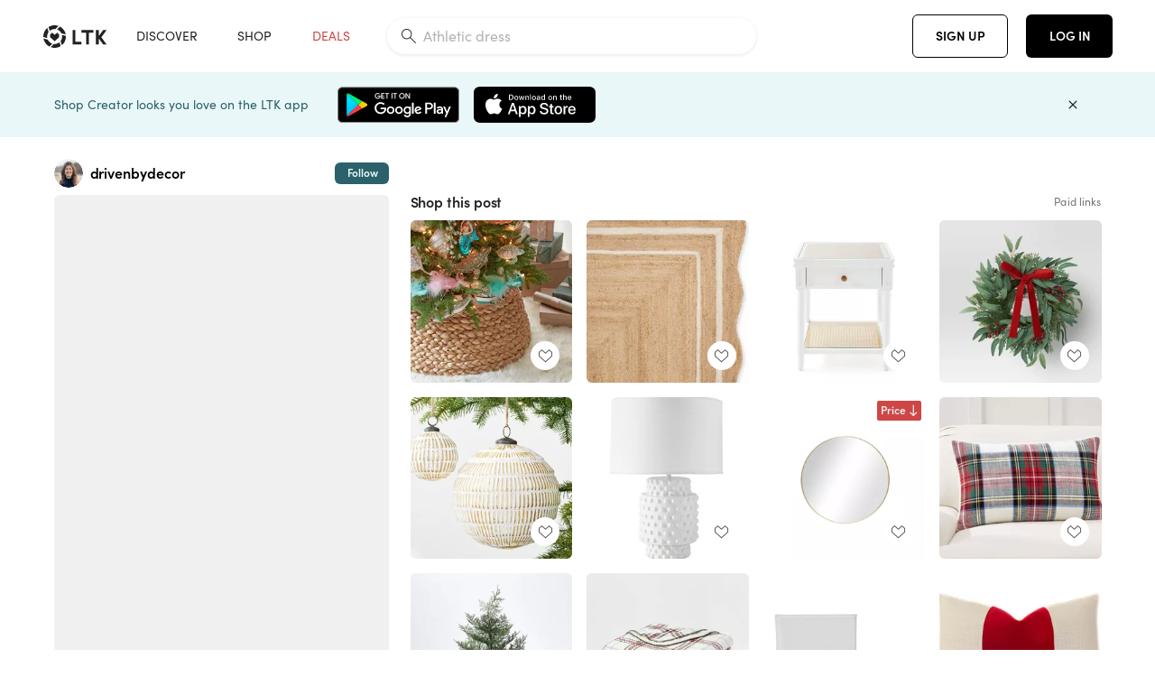

--- FILE ---
content_type: text/html; charset=utf-8
request_url: https://www.shopltk.com/explore/drivenbydecor/posts/474ff1c9-5f1d-11ed-a546-0242ac110003
body_size: 136576
content:
<!doctype html>
<html data-n-head-ssr lang="en" data-n-head="%7B%22lang%22:%7B%22ssr%22:%22en%22%7D%7D">
  <head >
    <meta data-n-head="ssr" data-hid="charset" charset="utf-8"><meta data-n-head="ssr" name="viewport" content="width=device-width, initial-scale=1"><meta data-n-head="ssr" name="referrer" content="always"><meta data-n-head="ssr" name="color-scheme" content="light"><meta data-n-head="ssr" name="application-name" content="LTK"><meta data-n-head="ssr" name="msapplication-TileColor" content="#FFFFFF"><meta data-n-head="ssr" name="msapplication-TileImage" content="/favicon-144.png?v=4"><meta data-n-head="ssr" data-hid="mobile-web-app-capable" name="mobile-web-app-capable" content="yes"><meta data-n-head="ssr" data-hid="apple-mobile-web-app-capable" name="apple-mobile-web-app-capable" content="yes"><meta data-n-head="ssr" data-hid="apple-mobile-web-app-status-bar-style" name="apple-mobile-web-app-status-bar-style" content="default"><meta data-n-head="ssr" data-hid="apple-mobile-web-app-title" name="apple-mobile-web-app-title" content="LTK"><meta data-n-head="ssr" data-hid="theme-color" name="theme-color" content="#FFFFFF"><meta data-n-head="ssr" data-hid="og:type" name="og:type" property="og:type" content="website"><meta data-n-head="ssr" data-hid="og:site_name" name="og:site_name" property="og:site_name" content="LTK"><meta data-n-head="ssr" data-hid="twitter:site" name="twitter:site" property="twitter:site" content="@liketoknow.it"><meta data-n-head="ssr" data-hid="twitter:creator" name="twitter:creator" property="twitter:creator" content="@liketoknow.it"><meta data-n-head="ssr" data-hid="og:title" property="og:title" content="drivenbydecor on LTK"><meta data-n-head="ssr" data-hid="description" name="description" content="Shop the latest from drivenbydecor on LTK, the easiest way to shop everything from your favorite creators."><meta data-n-head="ssr" data-hid="og:description" property="og:description" content="Shop the latest from drivenbydecor on LTK, the easiest way to shop everything from your favorite creators."><meta data-n-head="ssr" data-hid="og:url" property="og:url" content="https://www.shopltk.com/explore/drivenbydecor/posts/474ff1c9-5f1d-11ed-a546-0242ac110003"><meta data-n-head="ssr" data-hid="al:ios:url" property="al:ios:url" content="com.rewardstyle.ltk://explore/drivenbydecor/posts/474ff1c9-5f1d-11ed-a546-0242ac110003"><meta data-n-head="ssr" data-hid="al:ios:app_name" property="al:ios:app_name" content="LTK"><meta data-n-head="ssr" data-hid="al:ios:app_store_id" property="al:ios:app_store_id" content="1154027990"><meta data-n-head="ssr" data-hid="al:android:url" property="al:android:url" content="com.rewardstyle.liketoknowit://explore/drivenbydecor/posts/474ff1c9-5f1d-11ed-a546-0242ac110003"><meta data-n-head="ssr" data-hid="al:android:app_name" property="al:android:app_name" content="LTK"><meta data-n-head="ssr" data-hid="al:android:package" property="al:android:package" content="com.rewardstyle.liketoknowit"><meta data-n-head="ssr" data-hid="branch:deeplink:$deeplink_path" property="branch:deeplink:$deeplink_path" content="/explore/drivenbydecor/posts/474ff1c9-5f1d-11ed-a546-0242ac110003"><meta data-n-head="ssr" data-hid="branch:deeplink:app_url" property="branch:deeplink:app_url" content="explore/drivenbydecor/posts/474ff1c9-5f1d-11ed-a546-0242ac110003"><meta data-n-head="ssr" data-hid="branch:deeplink:title" property="branch:deeplink:title" content="Get my full shop experience"><meta data-n-head="ssr" data-hid="branch:deeplink:subtitle" property="branch:deeplink:subtitle" content="Download the LTK app now to shop all of my favorite finds in one place."><meta data-n-head="ssr" data-hid="branch:deeplink:button" property="branch:deeplink:button" content="Get the free LTK app"><meta data-n-head="ssr" data-hid="branch:deeplink:getButton" property="branch:deeplink:getButton" content="GET"><meta data-n-head="ssr" data-hid="branch:deeplink:openButton" property="branch:deeplink:openButton" content="OPEN"><meta data-n-head="ssr" data-hid="branch:deeplink:page" property="branch:deeplink:page" content="post_page"><meta data-n-head="ssr" data-hid="branch:deeplink:continue" property="branch:deeplink:continue" content="Continue on web"><meta data-n-head="ssr" data-hid="branch:deeplink:title_treatment" property="branch:deeplink:title_treatment" content="Get my full LTK experience"><meta data-n-head="ssr" data-hid="branch:deeplink:subtitle_treatment" property="branch:deeplink:subtitle_treatment" content="Download the LTK app to shop my favorites and get notified when I post fresh content."><meta data-n-head="ssr" data-hid="branch:deeplink:button_treatment" property="branch:deeplink:button_treatment" content="Get the LTK app"><meta data-n-head="ssr" data-hid="branch:deeplink:avatarUrl" property="branch:deeplink:avatarUrl" content="https://avatar-cdn.liketoknow.it/4bff91d7-ff30-11e5-96ef-22000b0f8f3a.82d47e6e-4f26-4cfa-8079-906b11bea079"><meta data-n-head="ssr" data-hid="og:image" property="og:image" content="https://images.liketoknow.it/474ff1c9-5f1d-11ed-a546-0242ac110003"><meta data-n-head="ssr" data-hid="og:image:secure_url" property="og:image:secure_url" content="https://images.liketoknow.it/474ff1c9-5f1d-11ed-a546-0242ac110003"><meta data-n-head="ssr" data-hid="og:image:width" property="og:image:width" content="1366"><meta data-n-head="ssr" data-hid="og:image:height" property="og:image:height" content="2048"><meta data-n-head="ssr" data-hid="twitter:card" name="twitter:card" content="summary_large_image"><title>drivenbydecor on LTK</title><link data-n-head="ssr" rel="icon" type="image/png" href="/favicon.png?v=4" sizes="32x32"><link data-n-head="ssr" rel="icon" type="image/png" href="/favicon-128.png?v=4" sizes="128x128"><link data-n-head="ssr" rel="icon" type="image/png" href="/favicon-192.png?v=4" sizes="192x192"><link data-n-head="ssr" rel="shortcut icon" type="image/png" href="/favicon-196.png?v=4" sizes="196x196"><link data-n-head="ssr" rel="apple-touch-icon" href="/favicon-152.png?v=4" sizes="152x152"><link data-n-head="ssr" rel="apple-touch-icon" href="/favicon-180.png?v=4" sizes="180x180"><link data-n-head="ssr" data-hid="apple-touch-startup-image-iphonexsmax" rel="apple-touch-startup-image" href="/static/icons/splash_iphonexsmax_1242x2688.6b17fa.png" media="(device-width: 414px) and (device-height: 896px) and (-webkit-device-pixel-ratio: 3)"><link data-n-head="ssr" data-hid="apple-touch-startup-image-iphonexr" rel="apple-touch-startup-image" href="/static/icons/splash_iphonexr_828x1792.6b17fa.png" media="(device-width: 414px) and (device-height: 896px) and (-webkit-device-pixel-ratio: 2)"><link data-n-head="ssr" data-hid="apple-touch-startup-image-iphonex" rel="apple-touch-startup-image" href="/static/icons/splash_iphonex_1125x2436.6b17fa.png" media="(device-width: 375px) and (device-height: 812px) and (-webkit-device-pixel-ratio: 3)"><link data-n-head="ssr" data-hid="apple-touch-startup-image-iphoneplus" rel="apple-touch-startup-image" href="/static/icons/splash_iphoneplus_1242x2208.6b17fa.png" media="(device-width: 414px) and (device-height: 736px) and (-webkit-device-pixel-ratio: 3)"><link data-n-head="ssr" data-hid="apple-touch-startup-image-iphone6" rel="apple-touch-startup-image" href="/static/icons/splash_iphone6_750x1334.6b17fa.png" media="(device-width: 375px) and (device-height: 667px) and (-webkit-device-pixel-ratio: 2)"><link data-n-head="ssr" data-hid="apple-touch-startup-image-iphone5" rel="apple-touch-startup-image" href="/static/icons/splash_iphone5_640x1136.6b17fa.png" media="(device-width: 320px) and (device-height: 568px) and (-webkit-device-pixel-ratio: 2)"><link data-n-head="ssr" data-hid="shortcut-icon" rel="shortcut icon" href="/static/icons/icon_64x64.6b17fa.png"><link data-n-head="ssr" data-hid="apple-touch-icon" rel="apple-touch-icon" href="/static/icons/icon_512x512.6b17fa.png" sizes="512x512"><link data-n-head="ssr" media="(device-width: 320px) and (device-height: 568px) and (-webkit-device-pixel-ratio: 2)" rel="apple-touch-startup-image" data-hid="apple-touch-startup-image-iphonese"><link data-n-head="ssr" media="(device-width: 768px) and (device-height: 1024px) and (-webkit-device-pixel-ratio: 2)" rel="apple-touch-startup-image" data-hid="apple-touch-startup-image-ipad"><link data-n-head="ssr" media="(device-width: 834px) and (device-height: 1112px) and (-webkit-device-pixel-ratio: 2)" rel="apple-touch-startup-image" data-hid="apple-touch-startup-image-ipadpro1"><link data-n-head="ssr" media="(device-width: 834px) and (device-height: 1194px) and (-webkit-device-pixel-ratio: 2)" rel="apple-touch-startup-image" data-hid="apple-touch-startup-image-ipadpro2"><link data-n-head="ssr" media="(device-width: 1024px) and (device-height: 1366px) and (-webkit-device-pixel-ratio: 2)" rel="apple-touch-startup-image" data-hid="apple-touch-startup-image-ipadpro3"><link data-n-head="ssr" rel="manifest" href="/static/manifest.2afe73c5.json" data-hid="manifest"><link data-n-head="ssr" rel="canonical" href="https://www.shopltk.com/explore/drivenbydecor/posts/474ff1c9-5f1d-11ed-a546-0242ac110003"><link data-n-head="ssr" vmid="preload" rel="preload" as="image" imagesrcset="https://images.liketoknow.it/474ff1c9-5f1d-11ed-a546-0242ac110003?v=0&amp;auto=format&amp;fm=webp&amp;w=450&amp;q=80&amp;dpr=1 1x, https://images.liketoknow.it/474ff1c9-5f1d-11ed-a546-0242ac110003?v=0&amp;auto=format&amp;fm=webp&amp;w=450&amp;q=80&amp;dpr=2 2x, https://images.liketoknow.it/474ff1c9-5f1d-11ed-a546-0242ac110003?v=0&amp;auto=format&amp;fm=webp&amp;w=450&amp;q=80&amp;dpr=3 3x"><style data-n-head="vuetify" type="text/css" id="vuetify-theme-stylesheet" nonce="undefined">:root {
  --v-anchor-base: #0469E0;
  --v-primary-base: #000000;
  --v-secondary-base: #5f797d;
  --v-accent-base: #b4d6db;
  --v-error-base: #fe636d;
  --v-info-base: #2196f3;
  --v-success-base: #51ca98;
  --v-warning-base: #ffb300;
  --v-ltk-black-base: #000000;
  --v-ltk-white-base: #ffffff;
  --v-grey-80-base: #222222;
  --v-grey-70-base: #525252;
  --v-grey-50-base: #757575;
  --v-disabled-grey-base: #9e9e9e;
  --v-grey-30-base: #cccccc;
  --v-grey-20-base: #ebebeb;
  --v-grey-10-base: #f0f0f0;
  --v-grey-5-base: #fafafa;
  --v-success-50-base: #1b8659;
  --v-success-40-base: #51ca98;
  --v-success-20-base: #91e3c1;
  --v-success-10-base: #def3ea;
  --v-success-90-base: #0f4b32;
  --v-warning-40-base: #ffb300;
  --v-warning-20-base: #fed983;
  --v-warning-10-base: #feeecd;
  --v-warning-90-base: #664800;
  --v-error-50-base: #ce4646;
  --v-error-40-base: #fe636d;
  --v-error-20-base: #ef9086;
  --v-error-10-base: #fde9e8;
  --v-error-90-base: #5d1710;
  --v-link-light-base: #0469e0;
  --v-link-dark-base: #43b9d3;
  --v-secondary-70-base: #2d3c3f;
  --v-secondary-60-base: #2a616a;
  --v-secondary-50-base: #5f797d;
  --v-secondary-30-base: #b4d6db;
  --v-secondary-20-base: #d7f0f0;
  --v-secondary-10-base: #eaf7f8;
  --v-creator-secondary-70-base: #13183d;
  --v-creator-secondary-60-base: #3c576d;
  --v-creator-secondary-50-base: #5d7a79;
  --v-creator-secondary-30-base: #90a9aa;
  --v-creator-secondary-20-base: #b0c6c3;
  --v-creator-secondary-10-base: #d3e1de;
  --v-brand-secondary-70-base: #2c432d;
  --v-brand-secondary-60-base: #527a70;
  --v-brand-secondary-50-base: #577f68;
  --v-brand-secondary-30-base: #96c0a7;
  --v-brand-secondary-20-base: #b6d5bf;
  --v-brand-secondary-10-base: #d9eadc;
  --v-warm-grey-40-base: #cdc5ba;
  --v-warm-grey-30-base: #e6e2dc;
  --v-warm-grey-20-base: #ebe8e3;
  --v-warm-grey-10-base: #f5f4f3;
  --v-warm-grey-5-base: #faf9f8;
  --v-dusty-rose-40-base: #a4999a;
  --v-dusty-rose-30-base: #dbd6d7;
  --v-dusty-rose-20-base: #e5ddde;
  --v-dusty-rose-10-base: #edebeb;
  --v-dusty-rose-5-base: #f8f6f7;
  --v-creamy-tan-40-base: #ebd7c0;
  --v-creamy-tan-30-base: #f0e2d0;
  --v-creamy-tan-20-base: #f7efe6;
  --v-creamy-tan-10-base: #fbf7f2;
  --v-creamy-tan-5-base: #fdfcfa;
}

.v-application a { color: var(--v-anchor-base); }
.v-application .primary {
  background-color: var(--v-primary-base) !important;
  border-color: var(--v-primary-base) !important;
}
.v-application .primary--text {
  color: var(--v-primary-base) !important;
  caret-color: var(--v-primary-base) !important;
}
.v-application .secondary {
  background-color: var(--v-secondary-base) !important;
  border-color: var(--v-secondary-base) !important;
}
.v-application .secondary--text {
  color: var(--v-secondary-base) !important;
  caret-color: var(--v-secondary-base) !important;
}
.v-application .accent {
  background-color: var(--v-accent-base) !important;
  border-color: var(--v-accent-base) !important;
}
.v-application .accent--text {
  color: var(--v-accent-base) !important;
  caret-color: var(--v-accent-base) !important;
}
.v-application .error {
  background-color: var(--v-error-base) !important;
  border-color: var(--v-error-base) !important;
}
.v-application .error--text {
  color: var(--v-error-base) !important;
  caret-color: var(--v-error-base) !important;
}
.v-application .info {
  background-color: var(--v-info-base) !important;
  border-color: var(--v-info-base) !important;
}
.v-application .info--text {
  color: var(--v-info-base) !important;
  caret-color: var(--v-info-base) !important;
}
.v-application .success {
  background-color: var(--v-success-base) !important;
  border-color: var(--v-success-base) !important;
}
.v-application .success--text {
  color: var(--v-success-base) !important;
  caret-color: var(--v-success-base) !important;
}
.v-application .warning {
  background-color: var(--v-warning-base) !important;
  border-color: var(--v-warning-base) !important;
}
.v-application .warning--text {
  color: var(--v-warning-base) !important;
  caret-color: var(--v-warning-base) !important;
}
.v-application .ltk-black {
  background-color: var(--v-ltk-black-base) !important;
  border-color: var(--v-ltk-black-base) !important;
}
.v-application .ltk-black--text {
  color: var(--v-ltk-black-base) !important;
  caret-color: var(--v-ltk-black-base) !important;
}
.v-application .ltk-white {
  background-color: var(--v-ltk-white-base) !important;
  border-color: var(--v-ltk-white-base) !important;
}
.v-application .ltk-white--text {
  color: var(--v-ltk-white-base) !important;
  caret-color: var(--v-ltk-white-base) !important;
}
.v-application .grey-80 {
  background-color: var(--v-grey-80-base) !important;
  border-color: var(--v-grey-80-base) !important;
}
.v-application .grey-80--text {
  color: var(--v-grey-80-base) !important;
  caret-color: var(--v-grey-80-base) !important;
}
.v-application .grey-70 {
  background-color: var(--v-grey-70-base) !important;
  border-color: var(--v-grey-70-base) !important;
}
.v-application .grey-70--text {
  color: var(--v-grey-70-base) !important;
  caret-color: var(--v-grey-70-base) !important;
}
.v-application .grey-50 {
  background-color: var(--v-grey-50-base) !important;
  border-color: var(--v-grey-50-base) !important;
}
.v-application .grey-50--text {
  color: var(--v-grey-50-base) !important;
  caret-color: var(--v-grey-50-base) !important;
}
.v-application .disabled-grey {
  background-color: var(--v-disabled-grey-base) !important;
  border-color: var(--v-disabled-grey-base) !important;
}
.v-application .disabled-grey--text {
  color: var(--v-disabled-grey-base) !important;
  caret-color: var(--v-disabled-grey-base) !important;
}
.v-application .grey-30 {
  background-color: var(--v-grey-30-base) !important;
  border-color: var(--v-grey-30-base) !important;
}
.v-application .grey-30--text {
  color: var(--v-grey-30-base) !important;
  caret-color: var(--v-grey-30-base) !important;
}
.v-application .grey-20 {
  background-color: var(--v-grey-20-base) !important;
  border-color: var(--v-grey-20-base) !important;
}
.v-application .grey-20--text {
  color: var(--v-grey-20-base) !important;
  caret-color: var(--v-grey-20-base) !important;
}
.v-application .grey-10 {
  background-color: var(--v-grey-10-base) !important;
  border-color: var(--v-grey-10-base) !important;
}
.v-application .grey-10--text {
  color: var(--v-grey-10-base) !important;
  caret-color: var(--v-grey-10-base) !important;
}
.v-application .grey-5 {
  background-color: var(--v-grey-5-base) !important;
  border-color: var(--v-grey-5-base) !important;
}
.v-application .grey-5--text {
  color: var(--v-grey-5-base) !important;
  caret-color: var(--v-grey-5-base) !important;
}
.v-application .success-50 {
  background-color: var(--v-success-50-base) !important;
  border-color: var(--v-success-50-base) !important;
}
.v-application .success-50--text {
  color: var(--v-success-50-base) !important;
  caret-color: var(--v-success-50-base) !important;
}
.v-application .success-40 {
  background-color: var(--v-success-40-base) !important;
  border-color: var(--v-success-40-base) !important;
}
.v-application .success-40--text {
  color: var(--v-success-40-base) !important;
  caret-color: var(--v-success-40-base) !important;
}
.v-application .success-20 {
  background-color: var(--v-success-20-base) !important;
  border-color: var(--v-success-20-base) !important;
}
.v-application .success-20--text {
  color: var(--v-success-20-base) !important;
  caret-color: var(--v-success-20-base) !important;
}
.v-application .success-10 {
  background-color: var(--v-success-10-base) !important;
  border-color: var(--v-success-10-base) !important;
}
.v-application .success-10--text {
  color: var(--v-success-10-base) !important;
  caret-color: var(--v-success-10-base) !important;
}
.v-application .success-90 {
  background-color: var(--v-success-90-base) !important;
  border-color: var(--v-success-90-base) !important;
}
.v-application .success-90--text {
  color: var(--v-success-90-base) !important;
  caret-color: var(--v-success-90-base) !important;
}
.v-application .warning-40 {
  background-color: var(--v-warning-40-base) !important;
  border-color: var(--v-warning-40-base) !important;
}
.v-application .warning-40--text {
  color: var(--v-warning-40-base) !important;
  caret-color: var(--v-warning-40-base) !important;
}
.v-application .warning-20 {
  background-color: var(--v-warning-20-base) !important;
  border-color: var(--v-warning-20-base) !important;
}
.v-application .warning-20--text {
  color: var(--v-warning-20-base) !important;
  caret-color: var(--v-warning-20-base) !important;
}
.v-application .warning-10 {
  background-color: var(--v-warning-10-base) !important;
  border-color: var(--v-warning-10-base) !important;
}
.v-application .warning-10--text {
  color: var(--v-warning-10-base) !important;
  caret-color: var(--v-warning-10-base) !important;
}
.v-application .warning-90 {
  background-color: var(--v-warning-90-base) !important;
  border-color: var(--v-warning-90-base) !important;
}
.v-application .warning-90--text {
  color: var(--v-warning-90-base) !important;
  caret-color: var(--v-warning-90-base) !important;
}
.v-application .error-50 {
  background-color: var(--v-error-50-base) !important;
  border-color: var(--v-error-50-base) !important;
}
.v-application .error-50--text {
  color: var(--v-error-50-base) !important;
  caret-color: var(--v-error-50-base) !important;
}
.v-application .error-40 {
  background-color: var(--v-error-40-base) !important;
  border-color: var(--v-error-40-base) !important;
}
.v-application .error-40--text {
  color: var(--v-error-40-base) !important;
  caret-color: var(--v-error-40-base) !important;
}
.v-application .error-20 {
  background-color: var(--v-error-20-base) !important;
  border-color: var(--v-error-20-base) !important;
}
.v-application .error-20--text {
  color: var(--v-error-20-base) !important;
  caret-color: var(--v-error-20-base) !important;
}
.v-application .error-10 {
  background-color: var(--v-error-10-base) !important;
  border-color: var(--v-error-10-base) !important;
}
.v-application .error-10--text {
  color: var(--v-error-10-base) !important;
  caret-color: var(--v-error-10-base) !important;
}
.v-application .error-90 {
  background-color: var(--v-error-90-base) !important;
  border-color: var(--v-error-90-base) !important;
}
.v-application .error-90--text {
  color: var(--v-error-90-base) !important;
  caret-color: var(--v-error-90-base) !important;
}
.v-application .link-light {
  background-color: var(--v-link-light-base) !important;
  border-color: var(--v-link-light-base) !important;
}
.v-application .link-light--text {
  color: var(--v-link-light-base) !important;
  caret-color: var(--v-link-light-base) !important;
}
.v-application .link-dark {
  background-color: var(--v-link-dark-base) !important;
  border-color: var(--v-link-dark-base) !important;
}
.v-application .link-dark--text {
  color: var(--v-link-dark-base) !important;
  caret-color: var(--v-link-dark-base) !important;
}
.v-application .secondary-70 {
  background-color: var(--v-secondary-70-base) !important;
  border-color: var(--v-secondary-70-base) !important;
}
.v-application .secondary-70--text {
  color: var(--v-secondary-70-base) !important;
  caret-color: var(--v-secondary-70-base) !important;
}
.v-application .secondary-60 {
  background-color: var(--v-secondary-60-base) !important;
  border-color: var(--v-secondary-60-base) !important;
}
.v-application .secondary-60--text {
  color: var(--v-secondary-60-base) !important;
  caret-color: var(--v-secondary-60-base) !important;
}
.v-application .secondary-50 {
  background-color: var(--v-secondary-50-base) !important;
  border-color: var(--v-secondary-50-base) !important;
}
.v-application .secondary-50--text {
  color: var(--v-secondary-50-base) !important;
  caret-color: var(--v-secondary-50-base) !important;
}
.v-application .secondary-30 {
  background-color: var(--v-secondary-30-base) !important;
  border-color: var(--v-secondary-30-base) !important;
}
.v-application .secondary-30--text {
  color: var(--v-secondary-30-base) !important;
  caret-color: var(--v-secondary-30-base) !important;
}
.v-application .secondary-20 {
  background-color: var(--v-secondary-20-base) !important;
  border-color: var(--v-secondary-20-base) !important;
}
.v-application .secondary-20--text {
  color: var(--v-secondary-20-base) !important;
  caret-color: var(--v-secondary-20-base) !important;
}
.v-application .secondary-10 {
  background-color: var(--v-secondary-10-base) !important;
  border-color: var(--v-secondary-10-base) !important;
}
.v-application .secondary-10--text {
  color: var(--v-secondary-10-base) !important;
  caret-color: var(--v-secondary-10-base) !important;
}
.v-application .creator-secondary-70 {
  background-color: var(--v-creator-secondary-70-base) !important;
  border-color: var(--v-creator-secondary-70-base) !important;
}
.v-application .creator-secondary-70--text {
  color: var(--v-creator-secondary-70-base) !important;
  caret-color: var(--v-creator-secondary-70-base) !important;
}
.v-application .creator-secondary-60 {
  background-color: var(--v-creator-secondary-60-base) !important;
  border-color: var(--v-creator-secondary-60-base) !important;
}
.v-application .creator-secondary-60--text {
  color: var(--v-creator-secondary-60-base) !important;
  caret-color: var(--v-creator-secondary-60-base) !important;
}
.v-application .creator-secondary-50 {
  background-color: var(--v-creator-secondary-50-base) !important;
  border-color: var(--v-creator-secondary-50-base) !important;
}
.v-application .creator-secondary-50--text {
  color: var(--v-creator-secondary-50-base) !important;
  caret-color: var(--v-creator-secondary-50-base) !important;
}
.v-application .creator-secondary-30 {
  background-color: var(--v-creator-secondary-30-base) !important;
  border-color: var(--v-creator-secondary-30-base) !important;
}
.v-application .creator-secondary-30--text {
  color: var(--v-creator-secondary-30-base) !important;
  caret-color: var(--v-creator-secondary-30-base) !important;
}
.v-application .creator-secondary-20 {
  background-color: var(--v-creator-secondary-20-base) !important;
  border-color: var(--v-creator-secondary-20-base) !important;
}
.v-application .creator-secondary-20--text {
  color: var(--v-creator-secondary-20-base) !important;
  caret-color: var(--v-creator-secondary-20-base) !important;
}
.v-application .creator-secondary-10 {
  background-color: var(--v-creator-secondary-10-base) !important;
  border-color: var(--v-creator-secondary-10-base) !important;
}
.v-application .creator-secondary-10--text {
  color: var(--v-creator-secondary-10-base) !important;
  caret-color: var(--v-creator-secondary-10-base) !important;
}
.v-application .brand-secondary-70 {
  background-color: var(--v-brand-secondary-70-base) !important;
  border-color: var(--v-brand-secondary-70-base) !important;
}
.v-application .brand-secondary-70--text {
  color: var(--v-brand-secondary-70-base) !important;
  caret-color: var(--v-brand-secondary-70-base) !important;
}
.v-application .brand-secondary-60 {
  background-color: var(--v-brand-secondary-60-base) !important;
  border-color: var(--v-brand-secondary-60-base) !important;
}
.v-application .brand-secondary-60--text {
  color: var(--v-brand-secondary-60-base) !important;
  caret-color: var(--v-brand-secondary-60-base) !important;
}
.v-application .brand-secondary-50 {
  background-color: var(--v-brand-secondary-50-base) !important;
  border-color: var(--v-brand-secondary-50-base) !important;
}
.v-application .brand-secondary-50--text {
  color: var(--v-brand-secondary-50-base) !important;
  caret-color: var(--v-brand-secondary-50-base) !important;
}
.v-application .brand-secondary-30 {
  background-color: var(--v-brand-secondary-30-base) !important;
  border-color: var(--v-brand-secondary-30-base) !important;
}
.v-application .brand-secondary-30--text {
  color: var(--v-brand-secondary-30-base) !important;
  caret-color: var(--v-brand-secondary-30-base) !important;
}
.v-application .brand-secondary-20 {
  background-color: var(--v-brand-secondary-20-base) !important;
  border-color: var(--v-brand-secondary-20-base) !important;
}
.v-application .brand-secondary-20--text {
  color: var(--v-brand-secondary-20-base) !important;
  caret-color: var(--v-brand-secondary-20-base) !important;
}
.v-application .brand-secondary-10 {
  background-color: var(--v-brand-secondary-10-base) !important;
  border-color: var(--v-brand-secondary-10-base) !important;
}
.v-application .brand-secondary-10--text {
  color: var(--v-brand-secondary-10-base) !important;
  caret-color: var(--v-brand-secondary-10-base) !important;
}
.v-application .warm-grey-40 {
  background-color: var(--v-warm-grey-40-base) !important;
  border-color: var(--v-warm-grey-40-base) !important;
}
.v-application .warm-grey-40--text {
  color: var(--v-warm-grey-40-base) !important;
  caret-color: var(--v-warm-grey-40-base) !important;
}
.v-application .warm-grey-30 {
  background-color: var(--v-warm-grey-30-base) !important;
  border-color: var(--v-warm-grey-30-base) !important;
}
.v-application .warm-grey-30--text {
  color: var(--v-warm-grey-30-base) !important;
  caret-color: var(--v-warm-grey-30-base) !important;
}
.v-application .warm-grey-20 {
  background-color: var(--v-warm-grey-20-base) !important;
  border-color: var(--v-warm-grey-20-base) !important;
}
.v-application .warm-grey-20--text {
  color: var(--v-warm-grey-20-base) !important;
  caret-color: var(--v-warm-grey-20-base) !important;
}
.v-application .warm-grey-10 {
  background-color: var(--v-warm-grey-10-base) !important;
  border-color: var(--v-warm-grey-10-base) !important;
}
.v-application .warm-grey-10--text {
  color: var(--v-warm-grey-10-base) !important;
  caret-color: var(--v-warm-grey-10-base) !important;
}
.v-application .warm-grey-5 {
  background-color: var(--v-warm-grey-5-base) !important;
  border-color: var(--v-warm-grey-5-base) !important;
}
.v-application .warm-grey-5--text {
  color: var(--v-warm-grey-5-base) !important;
  caret-color: var(--v-warm-grey-5-base) !important;
}
.v-application .dusty-rose-40 {
  background-color: var(--v-dusty-rose-40-base) !important;
  border-color: var(--v-dusty-rose-40-base) !important;
}
.v-application .dusty-rose-40--text {
  color: var(--v-dusty-rose-40-base) !important;
  caret-color: var(--v-dusty-rose-40-base) !important;
}
.v-application .dusty-rose-30 {
  background-color: var(--v-dusty-rose-30-base) !important;
  border-color: var(--v-dusty-rose-30-base) !important;
}
.v-application .dusty-rose-30--text {
  color: var(--v-dusty-rose-30-base) !important;
  caret-color: var(--v-dusty-rose-30-base) !important;
}
.v-application .dusty-rose-20 {
  background-color: var(--v-dusty-rose-20-base) !important;
  border-color: var(--v-dusty-rose-20-base) !important;
}
.v-application .dusty-rose-20--text {
  color: var(--v-dusty-rose-20-base) !important;
  caret-color: var(--v-dusty-rose-20-base) !important;
}
.v-application .dusty-rose-10 {
  background-color: var(--v-dusty-rose-10-base) !important;
  border-color: var(--v-dusty-rose-10-base) !important;
}
.v-application .dusty-rose-10--text {
  color: var(--v-dusty-rose-10-base) !important;
  caret-color: var(--v-dusty-rose-10-base) !important;
}
.v-application .dusty-rose-5 {
  background-color: var(--v-dusty-rose-5-base) !important;
  border-color: var(--v-dusty-rose-5-base) !important;
}
.v-application .dusty-rose-5--text {
  color: var(--v-dusty-rose-5-base) !important;
  caret-color: var(--v-dusty-rose-5-base) !important;
}
.v-application .creamy-tan-40 {
  background-color: var(--v-creamy-tan-40-base) !important;
  border-color: var(--v-creamy-tan-40-base) !important;
}
.v-application .creamy-tan-40--text {
  color: var(--v-creamy-tan-40-base) !important;
  caret-color: var(--v-creamy-tan-40-base) !important;
}
.v-application .creamy-tan-30 {
  background-color: var(--v-creamy-tan-30-base) !important;
  border-color: var(--v-creamy-tan-30-base) !important;
}
.v-application .creamy-tan-30--text {
  color: var(--v-creamy-tan-30-base) !important;
  caret-color: var(--v-creamy-tan-30-base) !important;
}
.v-application .creamy-tan-20 {
  background-color: var(--v-creamy-tan-20-base) !important;
  border-color: var(--v-creamy-tan-20-base) !important;
}
.v-application .creamy-tan-20--text {
  color: var(--v-creamy-tan-20-base) !important;
  caret-color: var(--v-creamy-tan-20-base) !important;
}
.v-application .creamy-tan-10 {
  background-color: var(--v-creamy-tan-10-base) !important;
  border-color: var(--v-creamy-tan-10-base) !important;
}
.v-application .creamy-tan-10--text {
  color: var(--v-creamy-tan-10-base) !important;
  caret-color: var(--v-creamy-tan-10-base) !important;
}
.v-application .creamy-tan-5 {
  background-color: var(--v-creamy-tan-5-base) !important;
  border-color: var(--v-creamy-tan-5-base) !important;
}
.v-application .creamy-tan-5--text {
  color: var(--v-creamy-tan-5-base) !important;
  caret-color: var(--v-creamy-tan-5-base) !important;
}</style><script data-n-head="ssr" data-hid="gtm-script">window['dataLayer']=[];if(!window._gtm_init){window._gtm_init=1;(function(w,n,d,m,e,p){w[d]=(w[d]==1||n[d]=='yes'||n[d]==1||n[m]==1||(w[e]&&w[e][p]&&w[e][p]()))?1:0})(window,navigator,'doNotTrack','msDoNotTrack','external','msTrackingProtectionEnabled');(function(w,d,s,l,x,y){w[x]={};w._gtm_inject=function(i){if(w.doNotTrack||w[x][i])return;w[x][i]=1;w[l]=w[l]||[];w[l].push({'gtm.start':new Date().getTime(),event:'gtm.js'});var f=d.getElementsByTagName(s)[0],j=d.createElement(s);j.async=true;j.src='https://www.googletagmanager.com/gtm.js?id='+i;f.parentNode.insertBefore(j,f);}})(window,document,'script','dataLayer','_gtm_ids','_gtm_inject')};["GTM-TFZXHKL&"].forEach(function(i){window._gtm_inject(i)})</script><script data-n-head="ssr" type="application/ld+json">{"@context":"http://schema.org/","@type":"BlogPosting","sharedContent":{"@type":"CreativeWork","thumbnailUrl":"https://images.liketoknow.it/474ff1c9-5f1d-11ed-a546-0242ac110003","text":"Christmas bedroom decor inspiration! Love these plaid pillows and this bed, nightstand, rug, and mirror are all 25% off with code GRATITUDE right now! \n\nChristmas home decor, christmas bedroom decor, Christmas pillows, wreath, bedroom furniture, area rug, platform bed, christmas garland, tree collar, ornaments, faux tree, Christmas throw blanket, table lamp, gold round mirror, walmart mirror, Etsy, serena and lily, pottery barn, target decor, amazon home decor\n\n#LTKhome #LTKSeasonal #LTKHoliday"},"articleBody":"Christmas bedroom decor inspiration! Love these plaid pillows and this bed, nightstand, rug, and mirror are all 25% off with code GRATITUDE right now! \n\nChristmas home decor, christmas bedroom decor, Christmas pillows, wreath, bedroom furniture, area rug, platform bed, christmas garland, tree collar, ornaments, faux tree, Christmas throw blanket, table lamp, gold round mirror, walmart mirror, Etsy, serena and lily, pottery barn, target decor, amazon home decor\n\n#LTKhome #LTKSeasonal #LTKHoliday","creator":{"@type":"Organization","description":"I share simple solutions for decorating dilemmas, help you organize your home, and provide tips to make it stylish, comfortable, &amp;amp; welcoming!","logo":"https://avatar-cdn.liketoknow.it/4bff91d7-ff30-11e5-96ef-22000b0f8f3a.82d47e6e-4f26-4cfa-8079-906b11bea079","name":"drivenbydecor | LTK","url":"https://www.shopltk.com/explore/drivenbydecor"},"datePublished":"2022-11-29T18:31:59+00:00","headline":"Handcrafted Beachcomber Basket … Curated on LTK","image":"https://images.liketoknow.it/474ff1c9-5f1d-11ed-a546-0242ac110003","url":"https://www.shopltk.com/explore/drivenbydecor/posts/474ff1c9-5f1d-11ed-a546-0242ac110003"}</script><link rel="preload" href="/static/8d52f16.js" as="script"><link rel="preload" href="/static/6a93aef.js" as="script"><link rel="preload" href="/static/css/715a7ad.css" as="style"><link rel="preload" href="/static/a1a22bc.js" as="script"><link rel="preload" href="/static/css/f4b25c1.css" as="style"><link rel="preload" href="/static/3aa4381.js" as="script"><link rel="preload" href="/static/css/3384c50.css" as="style"><link rel="preload" href="/static/39de02a.js" as="script"><link rel="preload" href="/static/css/799f007.css" as="style"><link rel="preload" href="/static/aef158c.js" as="script"><link rel="preload" href="/static/css/046a22e.css" as="style"><link rel="preload" href="/static/fd23952.js" as="script"><link rel="preload" href="/static/css/ee5d34a.css" as="style"><link rel="preload" href="/static/f50164d.js" as="script"><link rel="preload" href="/static/css/beb8def.css" as="style"><link rel="preload" href="/static/cf5cd28.js" as="script"><link rel="stylesheet" href="/static/css/715a7ad.css"><link rel="stylesheet" href="/static/css/f4b25c1.css"><link rel="stylesheet" href="/static/css/3384c50.css"><link rel="stylesheet" href="/static/css/799f007.css"><link rel="stylesheet" href="/static/css/046a22e.css"><link rel="stylesheet" href="/static/css/ee5d34a.css"><link rel="stylesheet" href="/static/css/beb8def.css">
  </head>
  <body >
    <noscript data-n-head="ssr" data-hid="gtm-noscript" data-pbody="true"><iframe src="https://www.googletagmanager.com/ns.html?id=GTM-TFZXHKL&&" height="0" width="0" style="display:none;visibility:hidden" title="gtm"></iframe></noscript><div data-server-rendered="true" id="__nuxt"><!----><div id="__layout"><div data-app="true" data-fetch-key="DefaultLayout:0" id="app" class="v-application v-application--is-ltr theme--light"><div class="v-application--wrap"><header class="ltk-header site-header v-sheet theme--light elevation-0 v-toolbar v-app-bar v-app-bar--fixed" style="height:80px;margin-top:0px;transform:translateY(0px);left:0px;right:0px;" data-v-1082540e data-v-9dfe58f0><div class="v-toolbar__content" style="height:80px;"><div class="container flex-nowrap pa-0 branch-journeys-top white fill-height" data-v-1082540e><div class="v-toolbar__items" data-v-1082540e><a href="/" class="ltk-logo d-flex align-self-center pr-md-3 pr-xl-5 pl-3 pl-md-0" data-v-290a3398 data-v-1082540e><svg height="25px" width="70px" viewBox="0 0 70 25" fill="none" xmlns="http://www.w3.org/2000/svg" xmlns:xlink="http://www.w3.org/1999/xlink" data-v-290a3398><title data-v-290a3398>LTK</title> <path fill-rule="evenodd" clip-rule="evenodd" d="M18.0692 18.9455C18.0568 18.8992 18.0217 18.8624 17.9759 18.8478C17.9302 18.8332 17.8801 18.8429 17.8431 18.8734C16.1555 20.2595 13.9917 20.9333 11.8132 20.751C11.7715 20.7471 11.7303 20.7621 11.7011 20.792L8.40645 24.0878C8.37213 24.1221 8.35794 24.1716 8.3689 24.2188C8.37986 24.266 8.41442 24.3042 8.46036 24.3199C9.77623 24.7694 11.1574 24.9991 12.5483 25C14.8553 25.0001 17.1172 24.3634 19.0837 23.1603C19.136 23.1275 19.1608 23.0646 19.1449 23.0051L18.0692 18.9455ZM4.90108 15.8862L0.40818 14.6886C0.361852 14.6762 0.312366 14.6882 0.276985 14.7206C0.241604 14.7529 0.225234 14.801 0.233586 14.8481C0.846198 18.4078 3.43142 21.9022 6.66602 23.544C6.68503 23.5536 6.70597 23.5588 6.72728 23.5593C6.76564 23.5599 6.80261 23.5449 6.82958 23.5177L9.81178 20.5354C9.8461 20.5011 9.86029 20.4516 9.84933 20.4044C9.83837 20.3572 9.80381 20.3189 9.75787 20.3032C7.69643 19.5969 5.87085 17.9343 4.99358 15.965C4.97652 15.926 4.94241 15.8969 4.90108 15.8862ZM24.9488 11.7277L20.8621 10.7238C20.8151 10.7123 20.7655 10.7256 20.7307 10.7591C20.6959 10.7926 20.6808 10.8415 20.6906 10.8888C21.1451 13.1006 20.6152 15.5141 19.2742 17.3471C19.249 17.3812 19.2406 17.4248 19.2515 17.4657L20.4388 21.9462C20.451 21.9928 20.4864 22.03 20.5325 22.0446C20.5464 22.0489 20.5608 22.0513 20.5754 22.0513C20.6083 22.0511 20.6402 22.0394 20.6654 22.0183C23.5931 19.5694 25.2753 15.6754 25.0554 11.856C25.0523 11.7944 25.0089 11.7422 24.9488 11.7277ZM12.5526 10.5747L9.97964 8.26938C9.92634 8.22097 9.84486 8.22097 9.79156 8.26938L7.62414 10.213C7.59422 10.2395 7.57724 10.2776 7.57758 10.3175V13.155C7.57748 13.1948 7.59441 13.2329 7.62414 13.2595L12.4564 17.5921C12.4821 17.6153 12.5155 17.6283 12.5502 17.6283C12.5866 17.6293 12.6222 17.6164 12.6494 17.5921L17.4817 13.2595C17.5112 13.2327 17.528 13.1948 17.5282 13.155V10.3175C17.5284 10.2776 17.5114 10.2396 17.4817 10.213L15.3143 8.26938C15.2607 8.22117 15.1792 8.22117 15.1256 8.26938L12.5526 10.5747ZM4.56108 3.1033C4.54834 3.05708 4.51276 3.02059 4.46679 3.00659C4.42083 2.99259 4.37087 3.00303 4.33441 3.03426C1.47964 5.46118 -0.138883 9.15351 0.00936958 12.9106C0.0118837 12.9722 0.0543641 13.025 0.114126 13.0407L4.18494 14.1253C4.19672 14.1284 4.20887 14.1301 4.22108 14.1302V14.1332C4.26299 14.133 4.30266 14.1143 4.32938 14.0821C4.35611 14.0499 4.36715 14.0075 4.35953 13.9664C3.95337 11.8016 4.48634 9.44496 5.78692 7.66142C5.81268 7.62621 5.8206 7.58107 5.80836 7.53922L4.56108 3.1033ZM24.8091 9.92765C24.1408 6.44918 21.6695 3.14057 18.5139 1.49574C18.4592 1.46696 18.392 1.47738 18.3485 1.5214L15.3933 4.4964C15.3591 4.53017 15.345 4.57921 15.3559 4.62594C15.3663 4.67281 15.4001 4.7111 15.4454 4.72736C17.4021 5.43552 19.1584 7.03514 20.0277 8.90177C20.0457 8.94055 20.0804 8.96909 20.122 8.97937L24.637 10.0877C24.648 10.0907 24.6593 10.0921 24.6707 10.092V10.0945C24.7127 10.0945 24.7525 10.0758 24.7793 10.0435C24.806 10.0113 24.817 9.96879 24.8091 9.92765ZM16.8219 0.808682C16.811 0.7617 16.7768 0.723523 16.7312 0.707541C13.1542 -0.550524 9.10605 -0.113043 5.9027 1.87762C5.84943 1.91046 5.82443 1.97454 5.84144 2.03465L6.97477 6.0673C6.98776 6.11323 7.02332 6.14939 7.06912 6.16323C7.0826 6.16739 7.09665 6.16945 7.11077 6.16936C7.1443 6.16985 7.1769 6.15836 7.20266 6.13696C8.93588 4.69651 11.1793 4.01603 13.4231 4.25017C13.4656 4.25461 13.5077 4.23954 13.5377 4.20923L16.7845 0.939113C16.8186 0.904897 16.8327 0.855665 16.8219 0.808682ZM42.2547 7.92899C42.2547 8.09033 42.4251 8.30501 42.5561 8.30501H47.378V21.0319C47.378 21.1958 47.5052 21.3571 47.6362 21.3571H50.307C50.438 21.3571 50.5691 21.1926 50.5691 21.0319V8.30501H55.3078C55.4369 8.30501 55.6092 8.09033 55.6092 7.92899V5.61951C55.6092 5.45882 55.4388 5.24414 55.3078 5.24414H42.5561C42.427 5.24414 42.2547 5.45882 42.2547 5.61951V7.92899ZM61.4816 11.5779H61.7063L66.2275 5.45228C66.3277 5.29037 66.5103 5.19713 66.7012 5.21027H69.8031C69.8555 5.20477 69.9076 5.22253 69.9455 5.2588C69.9835 5.29507 70.0033 5.34613 69.9997 5.39828C69.9997 5.50562 69.9781 5.55897 69.8923 5.66631L64.2952 13.3058L69.8903 20.8672C69.9768 20.9746 69.9984 21.0286 69.9984 21.1359C70.002 21.1881 69.9821 21.2391 69.9442 21.2754C69.9063 21.3117 69.8542 21.3294 69.8018 21.3239H66.6999C66.5089 21.3371 66.3264 21.2438 66.2262 21.0819L61.705 14.9602H61.4835V20.9811C61.4835 21.1424 61.3525 21.3571 61.2214 21.3571H58.5507C58.4196 21.3571 58.2925 21.1958 58.2925 21.0318V5.56417C58.2925 5.40284 58.4236 5.24215 58.5507 5.24215H61.2214C61.3525 5.24215 61.4835 5.40284 61.4835 5.56417L61.4816 11.5779ZM41.9512 18.293H35.5777L35.5797 5.56415C35.5797 5.40281 35.4486 5.24213 35.3176 5.24213H32.6468C32.5191 5.24213 32.388 5.40281 32.388 5.56415V21.0286C32.388 21.1925 32.5158 21.3538 32.6468 21.3538H41.9512C42.0803 21.3538 42.2527 21.1391 42.2527 20.9778V18.669C42.2527 18.5076 42.0823 18.293 41.9512 18.293Z" fill="#222222" data-v-290a3398></path></svg></a></div> <!----> <!----> <!----><!----><!----><!----><!----><!----><!----><!----><!----><!----><!----></div></div></header> <main class="v-main" style="padding-top:80px;padding-right:0px;padding-bottom:0!important;padding-left:0px;--vuetify-app-bar-height:0px;--branch-journey-banner-height:0px;"><div class="v-main__wrap"><!----> <div class="container ltk-post-page fill-height align-start pt-0 pt-md-6" data-v-cf1d275e data-v-cf1d275e><div class="row align-start" data-v-cf1d275e data-v-cf1d275e><div class="col col-12 align-self-start" data-v-cf1d275e data-v-cf1d275e><div data-v-cf1d275e><div class="row ltk-item justify-center" data-v-06a65688 data-v-06a65688 data-v-cf1d275e><div class="col-sm-6 col-md-4 col-12" data-v-06a65688 data-v-06a65688><div class="row ltk-profile-header flex-nowrap no-gutters align-center" data-v-86fc8f82 data-v-86fc8f82 data-v-06a65688><div class="col col-auto" data-v-86fc8f82 data-v-86fc8f82><a href="/explore/drivenbydecor" class="ltk-black--text nuxt-link-active" data-v-86fc8f82><div class="position-relative" data-v-86fc8f82><div alt="drivenbydecor on LTK" class="v-avatar mr-2" style="height:32px;min-width:32px;width:32px;" data-v-86fc8f82><img src="https://avatar-cdn.liketoknow.it/4bff91d7-ff30-11e5-96ef-22000b0f8f3a.82d47e6e-4f26-4cfa-8079-906b11bea079?v=0&amp;auto=format&amp;fm=webp&amp;w=100&amp;h=100&amp;fit=crop&amp;q=80&amp;dpr=1" loading="lazy" width="32" height="32" alt="drivenbydecor on LTK" class="c-image" data-v-d05415aa></div> <!----><!----><!----></div></a></div> <div class="col-sm-7 col-8" data-v-86fc8f82 data-v-86fc8f82><a href="/explore/drivenbydecor" class="ltk-black--text d-block mr-2 nuxt-link-active" data-v-86fc8f82><div class="text-truncate text-subtitle-subtitle1-sofiapro"><!---->drivenbydecor
    </div></a> <!----></div> <!----></div> <div class="row my-2 no-gutters" data-v-06a65688 data-v-06a65688><div class="ltk-hero-img-container col col-12" data-v-06a65688 data-v-06a65688><div class="client-only-placeholder" data-v-06a65688 data-v-06a65688><div payload="[object Object]" data-v-5cfe282b data-v-06a65688><div><a href="/explore/drivenbydecor/posts/474ff1c9-5f1d-11ed-a546-0242ac110003" aria-current="page" tabindex="0" class="nuxt-link-exact-active nuxt-link-active v-card v-card--flat v-card--link v-sheet theme--light" style="max-height:100%;max-width:100%;width:450px;" data-v-5cfe282b><div max-height="100%" max-width="100%" srcset="https://images.liketoknow.it/474ff1c9-5f1d-11ed-a546-0242ac110003?v=0&amp;auto=format&amp;fm=webp&amp;w=450&amp;q=80&amp;dpr=1 1x, https://images.liketoknow.it/474ff1c9-5f1d-11ed-a546-0242ac110003?v=0&amp;auto=format&amp;fm=webp&amp;w=450&amp;q=80&amp;dpr=2 2x, https://images.liketoknow.it/474ff1c9-5f1d-11ed-a546-0242ac110003?v=0&amp;auto=format&amp;fm=webp&amp;w=450&amp;q=80&amp;dpr=3 3x" alt="Christmas bedroom decor inspiration! Love these plaid pillows and this bed, nightstand, rug, and mirror are all 25% off with code GRATITUDE right now! 

Christmas home decor, christmas bedroom decor, Christmas pillows, wreath, bedroom furniture, area rug, platform bed, christmas garland, tree collar, ornaments, faux tree, Christmas throw blanket, table lamp, gold round mirror, walmart mirror, Etsy, serena and lily, pottery barn, target decor, amazon home decor

#LTKhome #LTKSeasonal #LTKHoliday" class="ltk-hero-image d-block fill-height ltk-img grey-10 rounded" style="padding-bottom:149.9267935578331%;" data-v-5cfe282b><img src="https://images.liketoknow.it/474ff1c9-5f1d-11ed-a546-0242ac110003?v=0&amp;auto=format&amp;fm=webp&amp;w=450&amp;q=80&amp;dpr=1" loading="lazy" width="450" height="674.670571010249" rounded="true" max-height="100%" max-width="100%" srcset="https://images.liketoknow.it/474ff1c9-5f1d-11ed-a546-0242ac110003?v=0&amp;auto=format&amp;fm=webp&amp;w=450&amp;q=80&amp;dpr=1 1x, https://images.liketoknow.it/474ff1c9-5f1d-11ed-a546-0242ac110003?v=0&amp;auto=format&amp;fm=webp&amp;w=450&amp;q=80&amp;dpr=2 2x, https://images.liketoknow.it/474ff1c9-5f1d-11ed-a546-0242ac110003?v=0&amp;auto=format&amp;fm=webp&amp;w=450&amp;q=80&amp;dpr=3 3x" alt="Christmas bedroom decor inspiration! Love these plaid pillows and this bed, nightstand, rug, and mirror are all 25% off with code GRATITUDE right now! 

Christmas home decor, christmas bedroom decor, Christmas pillows, wreath, bedroom furniture, area rug, platform bed, christmas garland, tree collar, ornaments, faux tree, Christmas throw blanket, table lamp, gold round mirror, walmart mirror, Etsy, serena and lily, pottery barn, target decor, amazon home decor

#LTKhome #LTKSeasonal #LTKHoliday" class="c-image" data-v-d05415aa></div> <!----></a></div></div></div> <div class="ltk-hero-overlay" data-v-06a65688><!----> <button type="button" aria-label="add post to favorites" opacity="86" id="coachmarkTarget" absolute="" class="v-btn--like ltk-favorite-icon v-btn v-btn--absolute v-btn--fab v-btn--has-bg v-btn--round theme--light elevation-0 v-size--default ltk-whitn" data-v-00a44d36 data-v-06a65688><span class="v-btn__content"><i aria-hidden="true" class="v-icon notranslate capsule capsule-consumer-heart-logo-outline-16 theme--light"></i></span></button></div> <!----></div></div> <div class="row no-gutters" data-v-06a65688 data-v-06a65688><div class="col col-12" data-v-06a65688 data-v-06a65688><div class="text-body-body1-sofiapro" data-v-2ab19316 data-v-06a65688><p class="ltk-caption text-body-body1-sofiapro grey-70--text mb-2" data-v-2ab19316>
    Christmas bedroom decor inspiration! Love these plaid pillows and this bed, nightstand, rug, and mirror are all 25% off with code GRATITUDE right now! 

Christmas home decor, christmas bedroom decor, Christmas pillows, wreath, bedroom furniture, area rug, platform bed, christmas garland, tree collar, ornaments, faux tree, Christmas throw blanket, table lamp, gold round mirror, walmart mirror, Etsy, serena and lily, pottery barn, target decor, amazon home decor

LTKhome LTKSeasonal LTKHoliday
  </p> <div class="d-inline-block mr-3" data-v-2ab19316><a class="link-light--text" data-v-2ab19316>
      #
    </a></div><div class="d-inline-block mr-3" data-v-2ab19316><a class="link-light--text" data-v-2ab19316>
      #
    </a></div><div class="d-inline-block mr-3" data-v-2ab19316><a class="link-light--text" data-v-2ab19316>
      #
    </a></div></div></div> <!----> <div class="col col-12" data-v-06a65688 data-v-06a65688><div class="pt-6" data-v-06a65688><span class="mr-3 grey-50--text">Share:</span> <a href="https://www.facebook.com/dialog/feed?app_id=258637720963039&amp;link=https%3A%2F%2Fliketk.it%2F3TTQI&amp;picture=https%3A%2F%2Fimages.liketoknow.it%2F474ff1c9-5f1d-11ed-a546-0242ac110003%3Fv%3D0%26auto%3Dformat%26fm%3Dwebp%26w%3D405%26fit%3Dcrop%26q%3D80&amp;description=Christmas+bedroom+decor+inspiration%21+Love+these+plaid+pillows+and+this+bed%2C+nightstand%2C+rug%2C+and+mirror+are+all+25%25+off+with+code+GRATITUDE+right+now%21+%0A%0AChristmas+home+decor%2C+christmas+bedroom+decor%2C+Christmas+pillows%2C+wreath%2C+bedroom+furniture%2C+area+rug%2C+platform+bed%2C+christmas+garland%2C+tree+collar%2C+ornaments%2C+faux+tree%2C+Christmas+throw+blanket%2C+table+lamp%2C+gold+round+mirror%2C+walmart+mirror%2C+Etsy%2C+serena+and+lily%2C+pottery+barn%2C+target+decor%2C+amazon+home+decor%0A%0A%23LTKhome+%23LTKSeasonal+%23LTKHoliday" target="_blank" aria-label="share on facebook" rel="noopener" class="v-btn v-btn--fab v-btn--has-bg v-btn--round theme--light elevation-0 v-size--default grey-10 text-decoration-none mr-3"><span class="v-btn__content"><span aria-hidden="true" class="v-icon notranslate theme--light grey-50--text"><svg xmlns="http://www.w3.org/2000/svg" viewBox="0 0 24 24" role="img" aria-hidden="true" class="v-icon__svg"><path d="M12 2.04C6.5 2.04 2 6.53 2 12.06C2 17.06 5.66 21.21 10.44 21.96V14.96H7.9V12.06H10.44V9.85C10.44 7.34 11.93 5.96 14.22 5.96C15.31 5.96 16.45 6.15 16.45 6.15V8.62H15.19C13.95 8.62 13.56 9.39 13.56 10.18V12.06H16.34L15.89 14.96H13.56V21.96A10 10 0 0 0 22 12.06C22 6.53 17.5 2.04 12 2.04Z"></path></svg></span></span></a><a href="https://www.pinterest.com/pin/create/button/?media=https%3A%2F%2Fimages.liketoknow.it%2F474ff1c9-5f1d-11ed-a546-0242ac110003%3Fv%3D0%26auto%3Dformat%26fm%3Dwebp%26w%3D405%26fit%3Dcrop%26q%3D80&amp;url=https%3A%2F%2Fliketk.it%2F3TTQI&amp;description=Christmas+bedroom+decor+inspiration%21+Love+these+plaid+pillows+and+this+bed%2C+nightstand%2C+rug%2C+and+mirror+are+all+25%25+off+with+code+GRATITUDE+right+now%21+%0A%0AChristmas+home+decor%2C+christmas+bedroom+decor%2C+Christmas+pillows%2C+wreath%2C+bedroom+furniture%2C+area+rug%2C+platform+bed%2C+christmas+garland%2C+tree+collar%2C+ornaments%2C+faux+tree%2C+Christmas+throw+blanket%2C+table+lamp%2C+gold+round+mirror%2C+walmart+mirror%2C+Etsy%2C+serena+and+lily%2C+pottery+barn%2C+target+decor%2C+amazon+home+decor%0A%0A%23LTKhome+%23LTKSeasonal+%23LTKHoliday" target="_blank" aria-label="share on pinterest" rel="noopener" class="v-btn v-btn--fab v-btn--has-bg v-btn--round theme--light elevation-0 v-size--default grey-10 text-decoration-none mr-3"><span class="v-btn__content"><span aria-hidden="true" class="v-icon notranslate theme--light grey-50--text"><svg xmlns="http://www.w3.org/2000/svg" viewBox="0 0 24 24" role="img" aria-hidden="true" class="v-icon__svg"><path d="M9.04,21.54C10,21.83 10.97,22 12,22A10,10 0 0,0 22,12A10,10 0 0,0 12,2A10,10 0 0,0 2,12C2,16.25 4.67,19.9 8.44,21.34C8.35,20.56 8.26,19.27 8.44,18.38L9.59,13.44C9.59,13.44 9.3,12.86 9.3,11.94C9.3,10.56 10.16,9.53 11.14,9.53C12,9.53 12.4,10.16 12.4,10.97C12.4,11.83 11.83,13.06 11.54,14.24C11.37,15.22 12.06,16.08 13.06,16.08C14.84,16.08 16.22,14.18 16.22,11.5C16.22,9.1 14.5,7.46 12.03,7.46C9.21,7.46 7.55,9.56 7.55,11.77C7.55,12.63 7.83,13.5 8.29,14.07C8.38,14.13 8.38,14.21 8.35,14.36L8.06,15.45C8.06,15.62 7.95,15.68 7.78,15.56C6.5,15 5.76,13.18 5.76,11.71C5.76,8.55 8,5.68 12.32,5.68C15.76,5.68 18.44,8.15 18.44,11.43C18.44,14.87 16.31,17.63 13.26,17.63C12.29,17.63 11.34,17.11 11,16.5L10.33,18.87C10.1,19.73 9.47,20.88 9.04,21.57V21.54Z"></path></svg></span></span></a><a href="https://twitter.com/intent/tweet?hashtags=liketkit&amp;text=%40liketoknowit&amp;url=https%3A%2F%2Fliketk.it%2F3TTQI" target="_blank" aria-label="share on twitter" rel="noopener" class="v-btn v-btn--fab v-btn--has-bg v-btn--round theme--light elevation-0 v-size--default grey-10 text-decoration-none mr-3"><span class="v-btn__content"><span aria-hidden="true" class="v-icon notranslate theme--light grey-50--text"><svg xmlns="http://www.w3.org/2000/svg" viewBox="0 0 24 24" role="img" aria-hidden="true" class="v-icon__svg"><path d="M22.46,6C21.69,6.35 20.86,6.58 20,6.69C20.88,6.16 21.56,5.32 21.88,4.31C21.05,4.81 20.13,5.16 19.16,5.36C18.37,4.5 17.26,4 16,4C13.65,4 11.73,5.92 11.73,8.29C11.73,8.63 11.77,8.96 11.84,9.27C8.28,9.09 5.11,7.38 3,4.79C2.63,5.42 2.42,6.16 2.42,6.94C2.42,8.43 3.17,9.75 4.33,10.5C3.62,10.5 2.96,10.3 2.38,10C2.38,10 2.38,10 2.38,10.03C2.38,12.11 3.86,13.85 5.82,14.24C5.46,14.34 5.08,14.39 4.69,14.39C4.42,14.39 4.15,14.36 3.89,14.31C4.43,16 6,17.26 7.89,17.29C6.43,18.45 4.58,19.13 2.56,19.13C2.22,19.13 1.88,19.11 1.54,19.07C3.44,20.29 5.7,21 8.12,21C16,21 20.33,14.46 20.33,8.79C20.33,8.6 20.33,8.42 20.32,8.23C21.16,7.63 21.88,6.87 22.46,6Z"></path></svg></span></span></a> <span class="v-tooltip v-tooltip--top" data-v-3a521528><!----><a href="https://liketk.it/3TTQI" aria-label="copy link to clipboard" rel="noopener" aria-haspopup="true" aria-expanded="false" class="v-btn v-btn--fab v-btn--has-bg v-btn--round theme--light elevation-0 v-size--default grey-10 text-decoration-none" data-v-3a521528><span class="v-btn__content"><!----> <span aria-hidden="true" class="v-icon notranslate theme--light grey-50--text" data-v-3a521528><svg xmlns="http://www.w3.org/2000/svg" viewBox="0 0 24 24" role="img" aria-hidden="true" class="v-icon__svg"><path d="M3.9,12C3.9,10.29 5.29,8.9 7,8.9H11V7H7A5,5 0 0,0 2,12A5,5 0 0,0 7,17H11V15.1H7C5.29,15.1 3.9,13.71 3.9,12M8,13H16V11H8V13M17,7H13V8.9H17C18.71,8.9 20.1,10.29 20.1,12C20.1,13.71 18.71,15.1 17,15.1H13V17H17A5,5 0 0,0 22,12A5,5 0 0,0 17,7Z"></path></svg></span></span></a></span></div></div></div></div> <div class="col-sm-6 col-md-8 col-12" data-v-06a65688 data-v-06a65688><div class="pa-0 col col-12" data-v-77600166 data-v-77600166 data-v-06a65688><div class="row mt-sm-9 mb-2 no-gutters align-stretch" data-v-77600166 data-v-77600166><div data-v-77600166><h2 class="text-subtitle-subtitle1-sofiapro" data-v-77600166>
        Shop this post
      </h2></div> <div class="ml-auto d-flex align-center" data-v-77600166><div class="grey-50--text col-12 pa-0 text-right text-caption2-sofiapro text-sm-caption1-sofiapro" data-v-77600166>
        Paid links
      </div></div></div> <div class="row ma-n1 ma-sm-n2 no-gutters align-center" data-v-77600166 data-v-77600166><div class="col-md-3 col-6" data-v-77600166 data-v-77600166><div payload="[object Object]" class="pa-1 pa-sm-2" data-v-61904665 data-v-77600166><div><div data-v-61904665><div class="position-relative" data-v-61904665><div class="v-skeleton-loader v-skeleton-loader--boilerplate theme--light" data-v-61904665><a href="https://rstyle.me/+5Q-AqQ0LhcsobvvkP0X4uw?li=474ff1c9-5f1d-11ed-a546-0242ac110003&amp;lpm=EXACT&amp;pt=timeline&amp;__cid=1144&amp;l=en&amp;p=&amp;rr=explore-displayName-posts-id&amp;r=explore-displayName-posts-id&amp;hpd=false" target="_blank" rel="nofollow noopener" title="link to Handcrafted Beachcomber Basket Tree Collar from Pottery Barn (US)" class="d-block" data-v-61904665><div alt="Handcrafted Beachcomber Basket Tree Collar | Pottery Barn (US)" title="Handcrafted Beachcomber Basket Tree Collar | Pottery Barn (US)" class="ltk-img grey-10 rounded" style="padding-bottom:100%;" data-v-61904665><img src="https://product-images-cdn.liketoknow.it/SF0vh9Ug4VJx9hMFcanBgxyDUepMtjBegw8sReWX.kRiKVZyqlZ_E9B_FZAlWtRu8DIlE81AKMgTrlxBo_QoMR0OZp3OMUrD7SRynLyMtli3J9_ORtyHf7rGsFRRQQoDR5jjTrGOocOFVzrPnnz1N708scNTD8lFxXOlEwQflv8mtnJkd3VbLmjD?v=2&amp;auto=format&amp;fm=webp&amp;w=256&amp;h=256&amp;fit=crop&amp;q=80" loading="lazy" rounded="true" alt="Handcrafted Beachcomber Basket Tree Collar | Pottery Barn (US)" title="Handcrafted Beachcomber Basket Tree Collar | Pottery Barn (US)" class="c-image" data-v-d05415aa></div></a></div> <!----> <!----> <button type="button" aria-label="add post to favorites" opacity="86" absolute="" class="v-btn--like favorite-button v-btn v-btn--absolute v-btn--fab v-btn--has-bg v-btn--round theme--light elevation-0 v-size--default ltk-whitn" style="--like-button-offset:14px;--like-button-size:32px;" data-v-6bbe7336 data-v-61904665><span class="v-btn__content"><i aria-hidden="true" class="v-icon notranslate capsule capsule-consumer-heart-logo-outline-16 theme--light"></i></span></button></div> <!----> <!----></div></div></div></div><div class="col-md-3 col-6" data-v-77600166 data-v-77600166><div payload="[object Object]" class="pa-1 pa-sm-2" data-v-61904665 data-v-77600166><div><div data-v-61904665><div class="position-relative" data-v-61904665><div class="v-skeleton-loader v-skeleton-loader--boilerplate theme--light" data-v-61904665><a href="https://rstyle.me/+9v-l3dYXru-QA7rWdvQ0Cg?li=474ff1c9-5f1d-11ed-a546-0242ac110003&amp;lpm=EXACT&amp;pt=timeline&amp;__cid=1144&amp;l=en&amp;p=&amp;rr=explore-displayName-posts-id&amp;r=explore-displayName-posts-id&amp;hpd=false" target="_blank" rel="nofollow noopener" title="link to Scallop Jute Rug from Serena and Lily" class="d-block" data-v-61904665><div alt="Scallop Jute Rug | Serena and Lily" title="Scallop Jute Rug | Serena and Lily" class="ltk-img grey-10 rounded" style="padding-bottom:100%;" data-v-61904665><img src="https://product-images-cdn.liketoknow.it/RTCK.aDM6UG2_l84Cg2ySBORoWZsQntYDv0nZ3tiw.16l6UEDXd.56LYQO7GtlXvbYGTQfb0tlfLrFB20xvzgRrhyJrB7A5SggmsDBPeVxkhO1rqYzDHUgcCzwOyR0LisfVubd.[base64]?v=2&amp;auto=format&amp;fm=webp&amp;w=256&amp;h=256&amp;fit=crop&amp;q=80" loading="lazy" rounded="true" alt="Scallop Jute Rug | Serena and Lily" title="Scallop Jute Rug | Serena and Lily" class="c-image" data-v-d05415aa></div></a></div> <!----> <!----> <button type="button" aria-label="add post to favorites" opacity="86" absolute="" class="v-btn--like favorite-button v-btn v-btn--absolute v-btn--fab v-btn--has-bg v-btn--round theme--light elevation-0 v-size--default ltk-whitn" style="--like-button-offset:14px;--like-button-size:32px;" data-v-6bbe7336 data-v-61904665><span class="v-btn__content"><i aria-hidden="true" class="v-icon notranslate capsule capsule-consumer-heart-logo-outline-16 theme--light"></i></span></button></div> <!----> <!----></div></div></div></div><div class="col-md-3 col-6" data-v-77600166 data-v-77600166><div payload="[object Object]" class="pa-1 pa-sm-2" data-v-61904665 data-v-77600166><div><div data-v-61904665><div class="position-relative" data-v-61904665><div class="v-skeleton-loader v-skeleton-loader--boilerplate theme--light" data-v-61904665><a href="https://rstyle.me/+un6m6VxGmQAslYlsbm8dQg?li=474ff1c9-5f1d-11ed-a546-0242ac110003&amp;lpm=EXACT&amp;pt=timeline&amp;__cid=1144&amp;l=en&amp;p=&amp;rr=explore-displayName-posts-id&amp;r=explore-displayName-posts-id&amp;hpd=false" target="_blank" rel="nofollow noopener" title="link to Harbour Cane Nightstand from Serena and Lily" class="d-block" data-v-61904665><div alt="Harbour Cane Nightstand | Serena and Lily" title="Harbour Cane Nightstand | Serena and Lily" class="ltk-img grey-10 rounded" style="padding-bottom:100%;" data-v-61904665><img src="https://product-images-cdn.liketoknow.it/V6Yvigv6_vxQZoQ4QkR6kSOBc5XVSWDQ7cVOQL2XDGLMVP1.S9p0pbQQbYnYvz7C.UTviWLyDRFn0hfaQMUQ5V20EyT4eo08T.DalGCUseyCyLjiSZ6rmRlNg_U9OPdsLfcpaAbYR3rmhcxeef88k.0EFkO8FXBwvUPNFALudm9vDYtbNgrml4s1ZufCZ4b.63S3aRu_9JXyQCn9zbfQmXDChInbDkNyllelZ3QHPLbrS.M4bJ2lXmWgZNi8AQKLLr9B6DzYWIq6D1HYVkpyyaTrC1j0jFTyIjBPne5UzJ809SMbYzDoIKr0RKkOCab15DwvSr2oC48wyQ--?v=2&amp;auto=format&amp;fm=webp&amp;w=256&amp;h=256&amp;fit=crop&amp;q=80" loading="lazy" rounded="true" alt="Harbour Cane Nightstand | Serena and Lily" title="Harbour Cane Nightstand | Serena and Lily" class="c-image" data-v-d05415aa></div></a></div> <!----> <!----> <button type="button" aria-label="add post to favorites" opacity="86" absolute="" class="v-btn--like favorite-button v-btn v-btn--absolute v-btn--fab v-btn--has-bg v-btn--round theme--light elevation-0 v-size--default ltk-whitn" style="--like-button-offset:14px;--like-button-size:32px;" data-v-6bbe7336 data-v-61904665><span class="v-btn__content"><i aria-hidden="true" class="v-icon notranslate capsule capsule-consumer-heart-logo-outline-16 theme--light"></i></span></button></div> <!----> <!----></div></div></div></div><div class="col-md-3 col-6" data-v-77600166 data-v-77600166><div payload="[object Object]" class="pa-1 pa-sm-2" data-v-61904665 data-v-77600166><div><div data-v-61904665><div class="position-relative" data-v-61904665><div class="v-skeleton-loader v-skeleton-loader--boilerplate theme--light" data-v-61904665><a href="https://rstyle.me/+QvajS3gle4_KG7ycJMjzPA?li=474ff1c9-5f1d-11ed-a546-0242ac110003&amp;lpm=EXACT&amp;pt=timeline&amp;__cid=1144&amp;l=en&amp;p=&amp;rr=explore-displayName-posts-id&amp;r=explore-displayName-posts-id&amp;hpd=false" target="_blank" rel="nofollow noopener" title="link to Mini Eucalyptus with Red Berry Wreath - Threshold™ from Target" class="d-block" data-v-61904665><div alt="Mini Eucalyptus with Red Berry Wreath - Threshold™ | Target" title="Mini Eucalyptus with Red Berry Wreath - Threshold™ | Target" class="ltk-img grey-10 rounded" style="padding-bottom:100%;" data-v-61904665><img src="https://product-images-cdn.liketoknow.it/ITlZ6uoLBm9rJA_4VL9X5Ns6Ti69eByhwtHxAr9MuYEqTDLCEy6iDxaI2zf1aUfx9PKLNuzBaHswZim_icoYHkj73KJscUcxS5MWeZoi_22LDAR1EWAGbrKsj.5CggdQ8NxEaidkaCJXOo_dI2IX84yuFlUbesjBAjy.2NJcP4nRXDzPCj7oswtJQWONf3Xtzg--?v=2&amp;auto=format&amp;fm=webp&amp;w=256&amp;h=256&amp;fit=crop&amp;q=80" loading="lazy" rounded="true" alt="Mini Eucalyptus with Red Berry Wreath - Threshold™ | Target" title="Mini Eucalyptus with Red Berry Wreath - Threshold™ | Target" class="c-image" data-v-d05415aa></div></a></div> <!----> <!----> <button type="button" aria-label="add post to favorites" opacity="86" absolute="" class="v-btn--like favorite-button v-btn v-btn--absolute v-btn--fab v-btn--has-bg v-btn--round theme--light elevation-0 v-size--default ltk-whitn" style="--like-button-offset:14px;--like-button-size:32px;" data-v-6bbe7336 data-v-61904665><span class="v-btn__content"><i aria-hidden="true" class="v-icon notranslate capsule capsule-consumer-heart-logo-outline-16 theme--light"></i></span></button></div> <!----> <!----></div></div></div></div><div class="col-md-3 col-6" data-v-77600166 data-v-77600166><div payload="[object Object]" class="pa-1 pa-sm-2" data-v-61904665 data-v-77600166><div><div data-v-61904665><div class="position-relative" data-v-61904665><div class="v-skeleton-loader v-skeleton-loader--boilerplate theme--light" data-v-61904665><a href="https://rstyle.me/+vkVdAFX0magl_jb6agPaOg?li=474ff1c9-5f1d-11ed-a546-0242ac110003&amp;lpm=EXACT&amp;pt=timeline&amp;__cid=1144&amp;l=en&amp;p=&amp;rr=explore-displayName-posts-id&amp;r=explore-displayName-posts-id&amp;hpd=false" target="_blank" rel="nofollow noopener" title="link to White &amp;amp; Gold Mercury Glass Ball Ornaments from Pottery Barn (US)" class="d-block" data-v-61904665><div alt="White &amp;amp; Gold Mercury Glass Ball Ornaments | Pottery Barn (US)" title="White &amp;amp; Gold Mercury Glass Ball Ornaments | Pottery Barn (US)" class="ltk-img grey-10 rounded" style="padding-bottom:100%;" data-v-61904665><img src="https://product-images-cdn.liketoknow.it/weiYOdc0xM66LpW9ALsyp4FYAyV4oRJQmWkb00NmHUDmmgP7j.L7GOdkPlu.gUQmk8SXz21ZUC0OMTw2SEwjpd6xomChmHu7jUvVTwFwq9CK61AGoAztCYPLkH1V.rEy4sZhypHU7HBVYsFQMGlyfqyXfuJY5ISFAS5qbw6P5zXQ6lw-?v=2&amp;auto=format&amp;fm=webp&amp;w=256&amp;h=256&amp;fit=crop&amp;q=80" loading="lazy" rounded="true" alt="White &amp;amp; Gold Mercury Glass Ball Ornaments | Pottery Barn (US)" title="White &amp;amp; Gold Mercury Glass Ball Ornaments | Pottery Barn (US)" class="c-image" data-v-d05415aa></div></a></div> <!----> <!----> <button type="button" aria-label="add post to favorites" opacity="86" absolute="" class="v-btn--like favorite-button v-btn v-btn--absolute v-btn--fab v-btn--has-bg v-btn--round theme--light elevation-0 v-size--default ltk-whitn" style="--like-button-offset:14px;--like-button-size:32px;" data-v-6bbe7336 data-v-61904665><span class="v-btn__content"><i aria-hidden="true" class="v-icon notranslate capsule capsule-consumer-heart-logo-outline-16 theme--light"></i></span></button></div> <!----> <!----></div></div></div></div><div class="col-md-3 col-6" data-v-77600166 data-v-77600166><div payload="[object Object]" class="pa-1 pa-sm-2" data-v-61904665 data-v-77600166><div><div data-v-61904665><div class="position-relative" data-v-61904665><div class="v-skeleton-loader v-skeleton-loader--boilerplate theme--light" data-v-61904665><a href="https://rstyle.me/+YNByR7YVUqAF1ImrHxs4rw?li=474ff1c9-5f1d-11ed-a546-0242ac110003&amp;lpm=EXACT&amp;pt=timeline&amp;__cid=1144&amp;l=en&amp;p=&amp;rr=explore-displayName-posts-id&amp;r=explore-displayName-posts-id&amp;hpd=false" target="_blank" rel="nofollow noopener" title="link to Tinsley Table Lamp from Serena and Lily" class="d-block" data-v-61904665><div alt="Tinsley Table Lamp | Serena and Lily" title="Tinsley Table Lamp | Serena and Lily" class="ltk-img grey-10 rounded" style="padding-bottom:100%;" data-v-61904665><img src="https://product-images-cdn.liketoknow.it/a9q_YbX4d7UaUoaCQFRX8oo.KQ1j2RaqWhQSnle0Zc.n9vQZeiBw21QEkJCuoc1le3r0GLhUGG4xOF9277rll_mv9JC5NuNN_M4.NJ5FHeAHxltLudROhxmEGML0mlo.ATuspbex7jvtr8.Qd04OWHgpZ0eURl8HVODdT70DpibV2BGG6I_8cdrCRLSVG0Fx0CYZ0d.TI4dPMUhiSXXspNxSbIdSG1er4YgJvpXQssNnKljI3ob27gzGSM4sc7NwXyYHEhSQwMNn9dJ0EJeFaxs0N.mLDgnuBVq1.TRdMbOkSPaIo_AZ8OI0eGMUuKkQWc451g--?v=2&amp;auto=format&amp;fm=webp&amp;w=256&amp;h=256&amp;fit=crop&amp;q=80" loading="lazy" rounded="true" alt="Tinsley Table Lamp | Serena and Lily" title="Tinsley Table Lamp | Serena and Lily" class="c-image" data-v-d05415aa></div></a></div> <!----> <!----> <button type="button" aria-label="add post to favorites" opacity="86" absolute="" class="v-btn--like favorite-button v-btn v-btn--absolute v-btn--fab v-btn--has-bg v-btn--round theme--light elevation-0 v-size--default ltk-whitn" style="--like-button-offset:14px;--like-button-size:32px;" data-v-6bbe7336 data-v-61904665><span class="v-btn__content"><i aria-hidden="true" class="v-icon notranslate capsule capsule-consumer-heart-logo-outline-16 theme--light"></i></span></button></div> <!----> <!----></div></div></div></div><div class="col-md-3 col-6" data-v-77600166 data-v-77600166><div payload="[object Object]" class="pa-1 pa-sm-2" data-v-61904665 data-v-77600166><div><div data-v-61904665><div class="position-relative" data-v-61904665><div class="v-skeleton-loader v-skeleton-loader--boilerplate theme--light" data-v-61904665><a href="https://rstyle.me/+0wxahliKwBAFKEWjcbvRJg?li=474ff1c9-5f1d-11ed-a546-0242ac110003&amp;lpm=EXACT&amp;pt=timeline&amp;__cid=1144&amp;l=en&amp;p=&amp;rr=explore-displayName-posts-id&amp;r=explore-displayName-posts-id&amp;hpd=true&amp;pdp=0.31" target="_blank" rel="nofollow noopener" title="link to Better Homes &amp; Gardens 28&quot; Round Wall Mirror, Gold - Walmart.com from Walmart (US)" class="d-block" data-v-61904665><div alt="Better Homes &amp; Gardens 28&quot; Round Wall Mirror, Gold - Walmart.com | Walmart (US)" title="Better Homes &amp; Gardens 28&quot; Round Wall Mirror, Gold - Walmart.com | Walmart (US)" class="ltk-img grey-10 rounded" style="padding-bottom:100%;" data-v-61904665><img src="https://product-images-cdn.liketoknow.it/cGjFE0i5UTfREuIpQzfpoTa_pQa3CzYSTk68HC43ADEL7jZPr9BzPxthMeRKdRP5jbZP.en9pYB0aPCMNTJbr8tQ3gwO4kW6DfC.StOKe1J6DT1eXO18bxroqTopRObsVmVgQQdmNeoFeV0OIL8VcLS4TK_AX9g9YuCv6KhU3lV8b5kq36B7Be4hvJI5NDFH_7UKczqRR72Cfl.NVi7z448Fr9vbRkoOQbHJFQM9DQ--?v=2&amp;auto=format&amp;fm=webp&amp;w=256&amp;h=256&amp;fit=crop&amp;q=80" loading="lazy" rounded="true" alt="Better Homes &amp; Gardens 28&quot; Round Wall Mirror, Gold - Walmart.com | Walmart (US)" title="Better Homes &amp; Gardens 28&quot; Round Wall Mirror, Gold - Walmart.com | Walmart (US)" class="c-image" data-v-d05415aa></div></a></div> <!----><!----><!----> <!----> <button type="button" aria-label="add post to favorites" opacity="86" absolute="" class="v-btn--like favorite-button v-btn v-btn--absolute v-btn--fab v-btn--has-bg v-btn--round theme--light elevation-0 v-size--default ltk-whitn" style="--like-button-offset:14px;--like-button-size:32px;" data-v-6bbe7336 data-v-61904665><span class="v-btn__content"><i aria-hidden="true" class="v-icon notranslate capsule capsule-consumer-heart-logo-outline-16 theme--light"></i></span></button></div> <!----> <!----></div></div></div></div><div class="col-md-3 col-6" data-v-77600166 data-v-77600166><div payload="[object Object]" class="pa-1 pa-sm-2" data-v-61904665 data-v-77600166><div><div data-v-61904665><div class="position-relative" data-v-61904665><div class="v-skeleton-loader v-skeleton-loader--boilerplate theme--light" data-v-61904665><a href="https://rstyle.me/+OtT67UnyBX-UHFkD7kaIVQ?li=474ff1c9-5f1d-11ed-a546-0242ac110003&amp;lpm=EXACT&amp;pt=timeline&amp;__cid=1144&amp;l=en&amp;p=&amp;rr=explore-displayName-posts-id&amp;r=explore-displayName-posts-id&amp;hpd=false" target="_blank" rel="nofollow noopener" title="link to Plaid with Sherpa Back Pillow Covers from Pottery Barn (US)" class="d-block" data-v-61904665><div alt="Plaid with Sherpa Back Pillow Covers | Pottery Barn (US)" title="Plaid with Sherpa Back Pillow Covers | Pottery Barn (US)" class="ltk-img grey-10 rounded" style="padding-bottom:100%;" data-v-61904665><img src="https://product-images-cdn.liketoknow.it/V0xaQLLez5nIignextNIIURO8jeGADB9_m5nWomdePRZs95_40sRSqTwk1U4GEX6_areA5OYk5mdlhPTSCSQS1BIWsBEoEzVEFtp4D.heRs8kZYMPUyxcqpWEA_XJLU00G7D0g--?v=2&amp;auto=format&amp;fm=webp&amp;w=256&amp;h=256&amp;fit=crop&amp;q=80" loading="lazy" rounded="true" alt="Plaid with Sherpa Back Pillow Covers | Pottery Barn (US)" title="Plaid with Sherpa Back Pillow Covers | Pottery Barn (US)" class="c-image" data-v-d05415aa></div></a></div> <!----> <!----> <button type="button" aria-label="add post to favorites" opacity="86" absolute="" class="v-btn--like favorite-button v-btn v-btn--absolute v-btn--fab v-btn--has-bg v-btn--round theme--light elevation-0 v-size--default ltk-whitn" style="--like-button-offset:14px;--like-button-size:32px;" data-v-6bbe7336 data-v-61904665><span class="v-btn__content"><i aria-hidden="true" class="v-icon notranslate capsule capsule-consumer-heart-logo-outline-16 theme--light"></i></span></button></div> <!----> <!----></div></div></div></div><div class="col-md-3 col-6" data-v-77600166 data-v-77600166><div payload="[object Object]" class="pa-1 pa-sm-2" data-v-61904665 data-v-77600166><div><div data-v-61904665><div class="position-relative" data-v-61904665><div class="v-skeleton-loader v-skeleton-loader--boilerplate theme--light" data-v-61904665><a href="https://rstyle.me/+pBBJHEWk-1b_pm_vXVNIgg?li=474ff1c9-5f1d-11ed-a546-0242ac110003&amp;lpm=EXACT&amp;pt=timeline&amp;__cid=1144&amp;l=en&amp;p=&amp;rr=explore-displayName-posts-id&amp;r=explore-displayName-posts-id&amp;hpd=false" target="_blank" rel="nofollow noopener" title="link to Artificial Feathery Pine Tree - Threshold™ designed with Studio McGee from Target" class="d-block" data-v-61904665><div alt="Artificial Feathery Pine Tree - Threshold™ designed with Studio McGee | Target" title="Artificial Feathery Pine Tree - Threshold™ designed with Studio McGee | Target" class="ltk-img grey-10 rounded" style="padding-bottom:100%;" data-v-61904665><img src="https://product-images-cdn.liketoknow.it/KVs5XVpcXeT4rdwiRtkW_948_K1C1hLkq3USeKA2lB4syd.PMHP3ofTDcPDdyyA_KhNpqPgNzMYyWc5ci9STBkwMwVSaFrzwZhZ.TbeIpQaKn7WccYCjENNZG1erv184Az8uIm5WV_ZixHfg8MyptDcobBT1dt0GBYe8SIJIM9w0BTI6UoqBXGbWLFE.2FWUrA--?v=2&amp;auto=format&amp;fm=webp&amp;w=256&amp;h=256&amp;fit=crop&amp;q=80" loading="lazy" rounded="true" alt="Artificial Feathery Pine Tree - Threshold™ designed with Studio McGee | Target" title="Artificial Feathery Pine Tree - Threshold™ designed with Studio McGee | Target" class="c-image" data-v-d05415aa></div></a></div> <!----> <!----> <button type="button" aria-label="add post to favorites" opacity="86" absolute="" class="v-btn--like favorite-button v-btn v-btn--absolute v-btn--fab v-btn--has-bg v-btn--round theme--light elevation-0 v-size--default ltk-whitn" style="--like-button-offset:14px;--like-button-size:32px;" data-v-6bbe7336 data-v-61904665><span class="v-btn__content"><i aria-hidden="true" class="v-icon notranslate capsule capsule-consumer-heart-logo-outline-16 theme--light"></i></span></button></div> <!----> <!----></div></div></div></div><div class="col-md-3 col-6" data-v-77600166 data-v-77600166><div payload="[object Object]" class="pa-1 pa-sm-2" data-v-61904665 data-v-77600166><div><div data-v-61904665><div class="position-relative" data-v-61904665><div class="v-skeleton-loader v-skeleton-loader--boilerplate theme--light" data-v-61904665><a href="https://rstyle.me/+-lrdoSeB7WObzUTAG6uRSQ?li=474ff1c9-5f1d-11ed-a546-0242ac110003&amp;lpm=EXACT&amp;pt=timeline&amp;__cid=1144&amp;l=en&amp;p=&amp;rr=explore-displayName-posts-id&amp;r=explore-displayName-posts-id&amp;hpd=false" target="_blank" rel="nofollow noopener" title="link to Full/Queen Holiday Print Bed Blanket - Threshold™ from Target" class="d-block" data-v-61904665><div alt="Full/Queen Holiday Print Bed Blanket - Threshold™ | Target" title="Full/Queen Holiday Print Bed Blanket - Threshold™ | Target" class="ltk-img grey-10 rounded" style="padding-bottom:100%;" data-v-61904665><img src="https://product-images-cdn.liketoknow.it/b99eSqAHRF.Z6Pir15nxPbSZuwsMQ0bIUuULQXzT7HgV.Wd3hiYHKIyLDHSl2uZt89xghlKbcjIheWrBqqcYZL_D_p6XKlXg6tBaxOiHwYj75PN_FZtvSsXVyi9z_NYLyT3vvbqVWWXWm1Z57ybDIkuMVO0u3MToxAUDuBabeUAEKpsb0_Sd6PcYLeeHjqiSFA--?v=2&amp;auto=format&amp;fm=webp&amp;w=256&amp;h=256&amp;fit=crop&amp;q=80" loading="lazy" rounded="true" alt="Full/Queen Holiday Print Bed Blanket - Threshold™ | Target" title="Full/Queen Holiday Print Bed Blanket - Threshold™ | Target" class="c-image" data-v-d05415aa></div></a></div> <!----> <!----> <button type="button" aria-label="add post to favorites" opacity="86" absolute="" class="v-btn--like favorite-button v-btn v-btn--absolute v-btn--fab v-btn--has-bg v-btn--round theme--light elevation-0 v-size--default ltk-whitn" style="--like-button-offset:14px;--like-button-size:32px;" data-v-6bbe7336 data-v-61904665><span class="v-btn__content"><i aria-hidden="true" class="v-icon notranslate capsule capsule-consumer-heart-logo-outline-16 theme--light"></i></span></button></div> <!----> <!----></div></div></div></div><div class="col-md-3 col-6" data-v-77600166 data-v-77600166><div payload="[object Object]" class="pa-1 pa-sm-2" data-v-61904665 data-v-77600166><div><div data-v-61904665><div class="position-relative" data-v-61904665><div class="v-skeleton-loader v-skeleton-loader--boilerplate theme--light" data-v-61904665><a href="https://rstyle.me/+eWygeXS60JmfT6RqrBNWAw?li=474ff1c9-5f1d-11ed-a546-0242ac110003&amp;lpm=EXACT&amp;pt=timeline&amp;__cid=1144&amp;l=en&amp;p=&amp;rr=explore-displayName-posts-id&amp;r=explore-displayName-posts-id&amp;hpd=false" target="_blank" rel="nofollow noopener" title="link to Beach House Slipcovered Bed from Serena and Lily" class="d-block" data-v-61904665><div alt="Beach House Slipcovered Bed | Serena and Lily" title="Beach House Slipcovered Bed | Serena and Lily" class="ltk-img grey-10 rounded" style="padding-bottom:100%;" data-v-61904665><img src="https://product-images-cdn.liketoknow.it/V3qTPfX44sfNXN7XDquuHvfxI1inuB7CSr5Co7mN2qwi5JIzWIU9V588QB3e3Qa42DOSwdwA_Um.iX9p2AKUxMbycDKNnx_ulCQjN_qfNEdKLXdBTBWrQ0w1.b40Q.PnbkFHxHlmCA8h1Lm0LQe8z.khVoWNHJicecRk3Ng1iaYeonGkrOwTBm1afTWDyTFaQQ.qUFxKywGDfYKyaF7KKP.uMQYyDoDtwlCYSpAXSwVQtQt8h8ZrPIPIV82t1OBM0XpFmDIzQg--?v=2&amp;auto=format&amp;fm=webp&amp;w=256&amp;h=256&amp;fit=crop&amp;q=80" loading="lazy" rounded="true" alt="Beach House Slipcovered Bed | Serena and Lily" title="Beach House Slipcovered Bed | Serena and Lily" class="c-image" data-v-d05415aa></div></a></div> <!----> <!----> <button type="button" aria-label="add post to favorites" opacity="86" absolute="" class="v-btn--like favorite-button v-btn v-btn--absolute v-btn--fab v-btn--has-bg v-btn--round theme--light elevation-0 v-size--default ltk-whitn" style="--like-button-offset:14px;--like-button-size:32px;" data-v-6bbe7336 data-v-61904665><span class="v-btn__content"><i aria-hidden="true" class="v-icon notranslate capsule capsule-consumer-heart-logo-outline-16 theme--light"></i></span></button></div> <!----> <!----></div></div></div></div><div class="col-md-3 col-6" data-v-77600166 data-v-77600166><div payload="[object Object]" class="pa-1 pa-sm-2" data-v-61904665 data-v-77600166><div><div data-v-61904665><div class="position-relative" data-v-61904665><div class="v-skeleton-loader v-skeleton-loader--boilerplate theme--light" data-v-61904665><a href="https://rstyle.me/+3qBWkJ2KrSezx0Wzqps6FA?li=474ff1c9-5f1d-11ed-a546-0242ac110003&amp;lpm=EXACT&amp;pt=timeline&amp;__cid=1144&amp;l=en&amp;p=&amp;rr=explore-displayName-posts-id&amp;r=explore-displayName-posts-id&amp;hpd=false" target="_blank" rel="nofollow noopener" title="link to Red White Holiday Pillow Cover With Zipper Christmas Cushion - Etsy from Etsy (US)" class="d-block" data-v-61904665><div alt="Red White Holiday Pillow Cover With Zipper Christmas Cushion - Etsy | Etsy (US)" title="Red White Holiday Pillow Cover With Zipper Christmas Cushion - Etsy | Etsy (US)" class="ltk-img grey-10 rounded" style="padding-bottom:100%;" data-v-61904665><img src="https://product-images-cdn.liketoknow.it/dIAvC.c6I2fIFN7h5oCkYO_2OvmRu3K0xaUbP2LAUURA07SnGMHlLddpoFJ6WfZZmpuoaW.uIOoMLs.ie3p1QC_ZhAv7x_yntEIkuiXOkhMW0nFSsJFkexR_40DaA7hp9df8fAYJqs_XcEDciFQSOuc-?v=2&amp;auto=format&amp;fm=webp&amp;w=256&amp;h=256&amp;fit=crop&amp;q=80" loading="lazy" rounded="true" alt="Red White Holiday Pillow Cover With Zipper Christmas Cushion - Etsy | Etsy (US)" title="Red White Holiday Pillow Cover With Zipper Christmas Cushion - Etsy | Etsy (US)" class="c-image" data-v-d05415aa></div></a></div> <!----> <!----> <button type="button" aria-label="add post to favorites" opacity="86" absolute="" class="v-btn--like favorite-button v-btn v-btn--absolute v-btn--fab v-btn--has-bg v-btn--round theme--light elevation-0 v-size--default ltk-whitn" style="--like-button-offset:14px;--like-button-size:32px;" data-v-6bbe7336 data-v-61904665><span class="v-btn__content"><i aria-hidden="true" class="v-icon notranslate capsule capsule-consumer-heart-logo-outline-16 theme--light"></i></span></button></div> <!----> <!----></div></div></div></div><div class="col-md-3 col-6" data-v-77600166 data-v-77600166><div payload="[object Object]" class="pa-1 pa-sm-2" data-v-61904665 data-v-77600166><div><div data-v-61904665><div class="position-relative" data-v-61904665><div class="v-skeleton-loader v-skeleton-loader--boilerplate theme--light" data-v-61904665><a href="https://rstyle.me/+qmldgXxu98v5jw_eL2hIRQ?li=474ff1c9-5f1d-11ed-a546-0242ac110003&amp;lpm=EXACT&amp;pt=timeline&amp;__cid=1144&amp;l=en&amp;p=&amp;rr=explore-displayName-posts-id&amp;r=explore-displayName-posts-id&amp;hpd=false" target="_blank" rel="nofollow noopener" title="link to Pillow Cover New Stewart Black Tartan Plaid Zipper Opening - Etsy from Etsy (US)" class="d-block" data-v-61904665><div alt="Pillow Cover New Stewart Black Tartan Plaid Zipper Opening - Etsy | Etsy (US)" title="Pillow Cover New Stewart Black Tartan Plaid Zipper Opening - Etsy | Etsy (US)" class="ltk-img grey-10 rounded" style="padding-bottom:100%;" data-v-61904665><img src="https://product-images-cdn.liketoknow.it/E_QVK3Lh9NXse6cbsjYZAyj.ZMiM8rQU.uNrfL5oNNDbbciSCH0YC1gcPicJR2TddOqW7Au9Q502k415Kpcw8A.iu06V_reDDHioYWjWE.YWFq5f_gcFDt9jGXDZy1PpkMSXmajzMIJ85QJSdXLa?v=2&amp;auto=format&amp;fm=webp&amp;w=256&amp;h=256&amp;fit=crop&amp;q=80" loading="lazy" rounded="true" alt="Pillow Cover New Stewart Black Tartan Plaid Zipper Opening - Etsy | Etsy (US)" title="Pillow Cover New Stewart Black Tartan Plaid Zipper Opening - Etsy | Etsy (US)" class="c-image" data-v-d05415aa></div></a></div> <!----> <!----> <button type="button" aria-label="add post to favorites" opacity="86" absolute="" class="v-btn--like favorite-button v-btn v-btn--absolute v-btn--fab v-btn--has-bg v-btn--round theme--light elevation-0 v-size--default ltk-whitn" style="--like-button-offset:14px;--like-button-size:32px;" data-v-6bbe7336 data-v-61904665><span class="v-btn__content"><i aria-hidden="true" class="v-icon notranslate capsule capsule-consumer-heart-logo-outline-16 theme--light"></i></span></button></div> <!----> <!----></div></div></div></div><div class="col-md-3 col-6" data-v-77600166 data-v-77600166><div payload="[object Object]" class="pa-1 pa-sm-2" data-v-61904665 data-v-77600166><div><div data-v-61904665><div class="position-relative" data-v-61904665><div class="v-skeleton-loader v-skeleton-loader--boilerplate theme--light" data-v-61904665><a href="https://rstyle.me/+SO55cWUfnPsR2OEBvrSPhQ?li=474ff1c9-5f1d-11ed-a546-0242ac110003&amp;lpm=EXACT&amp;pt=timeline&amp;__cid=1144&amp;l=en&amp;p=&amp;rr=explore-displayName-posts-id&amp;r=explore-displayName-posts-id&amp;hpd=false" target="_blank" rel="nofollow noopener" title="link to Amazon.com: Creative Co-Op 55&quot; L Merry Christmas, Brass Finish Metal Garlands, Multi : Home &amp; Kit... from Amazon (US)" class="d-block" data-v-61904665><div alt="Amazon.com: Creative Co-Op 55&quot; L Merry Christmas, Brass Finish Metal Garlands, Multi : Home &amp; Kit... | Amazon (US)" title="Amazon.com: Creative Co-Op 55&quot; L Merry Christmas, Brass Finish Metal Garlands, Multi : Home &amp; Kit... | Amazon (US)" class="ltk-img grey-10 rounded" style="padding-bottom:100%;" data-v-61904665><img src="https://product-images-cdn.liketoknow.it/Jo4.AZ9Ixy.yV6HPjX9kebjby0Rsf3UKOLBrfg_7wGFT9ThKiOZ32j5FGHyTZQago3kIG5k1kbRgrklH4.aefOpoM1gK.YvE5by9o9dcCv7aAQSpA5f5tzkH?v=2&amp;auto=format&amp;fm=webp&amp;w=256&amp;h=256&amp;fit=crop&amp;q=80" loading="lazy" rounded="true" alt="Amazon.com: Creative Co-Op 55&quot; L Merry Christmas, Brass Finish Metal Garlands, Multi : Home &amp; Kit... | Amazon (US)" title="Amazon.com: Creative Co-Op 55&quot; L Merry Christmas, Brass Finish Metal Garlands, Multi : Home &amp; Kit... | Amazon (US)" class="c-image" data-v-d05415aa></div></a></div> <!----> <!----> <button type="button" aria-label="add post to favorites" opacity="86" absolute="" class="v-btn--like favorite-button v-btn v-btn--absolute v-btn--fab v-btn--has-bg v-btn--round theme--light elevation-0 v-size--default ltk-whitn" style="--like-button-offset:14px;--like-button-size:32px;" data-v-6bbe7336 data-v-61904665><span class="v-btn__content"><i aria-hidden="true" class="v-icon notranslate capsule capsule-consumer-heart-logo-outline-16 theme--light"></i></span></button></div> <!----> <!----></div></div></div></div></div> <div class="mt-6 d-flex justify-center" data-v-77600166><!----></div></div></div></div></div></div> <div class="mt-sm-9 align-start col col-12" data-v-cf1d275e data-v-cf1d275e><div class="d-flex align-center justify-space-between mb-2" data-v-cf1d275e><div class="ltk-profile-header-wrapper" data-v-cf1d275e><div class="row ltk-profile-header flex-nowrap no-gutters align-center" data-v-86fc8f82 data-v-86fc8f82 data-v-cf1d275e><div class="col col-auto" data-v-86fc8f82 data-v-86fc8f82><a href="/explore/drivenbydecor" class="ltk-black--text nuxt-link-active" data-v-86fc8f82><div class="position-relative" data-v-86fc8f82><div alt="drivenbydecor on LTK" class="v-avatar mr-2" style="height:32px;min-width:32px;width:32px;" data-v-86fc8f82><img src="https://avatar-cdn.liketoknow.it/4bff91d7-ff30-11e5-96ef-22000b0f8f3a.82d47e6e-4f26-4cfa-8079-906b11bea079?v=0&amp;auto=format&amp;fm=webp&amp;w=100&amp;h=100&amp;fit=crop&amp;q=80&amp;dpr=1" loading="lazy" width="32" height="32" alt="drivenbydecor on LTK" class="c-image" data-v-d05415aa></div> <!----><!----><!----></div></a></div> <div class="col-sm-7 col-auto" data-v-86fc8f82 data-v-86fc8f82><div translate-comment="more posts from the current creator" class="d-flex align-center text-no-wrap" data-v-86fc8f82 data-v-cf1d275e>More from <a href="/explore/drivenbydecor" class="ltk-black--text d-inline-flex ml-1 text-subtitle-subtitle1-sofiapro text-decoration-none shop-link nuxt-link-active" data-v-cf1d275e><div class="text-truncate text-subtitle-subtitle1-sofiapro"><!---->drivenbydecor
    </div></a></div> <!----></div> <!----></div></div> <a href="/explore/drivenbydecor" class="ltk-black--text text-no-wrap shop-link-2 ltk-black--text nuxt-link-active" data-v-cf1d275e><div class="client-only-placeholder" data-v-cf1d275e> &gt; </div></a></div> <div data-v-cf1d275e><div class="row ltk-list align-self-start flex-column no-gutters" data-v-cf1d275e><div class="col col-12"><div class="container masonry" style="height:3690.6211111111115px;" data-v-fd7a47b8 data-v-fd7a47b8><div class="client-only-placeholder" data-v-fd7a47b8 data-v-fd7a47b8><div class="masonry__item" style="top:0px;left:0px;max-width:164px;" data-v-fd7a47b8><div class="row row--dense" data-v-c3007426 data-v-c3007426><!----> <div class="ltk-hero-img-container col col-12" data-v-c3007426 data-v-c3007426><div payload="[object Object]" data-v-5cfe282b data-v-c3007426><div><a href="/explore/drivenbydecor/posts/1bea9b80-e428-11f0-b441-0242ac110011" tabindex="0" class="v-card v-card--flat v-card--link v-sheet theme--light" style="max-height:100%;max-width:100%;width:225px;" data-v-5cfe282b><div max-height="100%" max-width="100%" srcset="https://product-images-cdn.liketoknow.it/UBjcMABWQAtnRi9V5rd3eYY8OK0LGSUKBcXAUVyS4XTrpArCdt.hoyYtoNN_UCRnCzkfopf4EL_J8B3v.FCEAV_06Lr5v5he7XytDuFz3FsS6hjve36PMJWU9kfhBRb6EfsTxV1bYSc1JSKuSkrD.yMZqmBuSg15S7BXAJF.DSuilfrx2gk.LRUtNYQ-?v=0&amp;auto=format&amp;fm=webp&amp;w=225&amp;q=80&amp;dpr=1 1x, https://product-images-cdn.liketoknow.it/UBjcMABWQAtnRi9V5rd3eYY8OK0LGSUKBcXAUVyS4XTrpArCdt.hoyYtoNN_UCRnCzkfopf4EL_J8B3v.FCEAV_06Lr5v5he7XytDuFz3FsS6hjve36PMJWU9kfhBRb6EfsTxV1bYSc1JSKuSkrD.yMZqmBuSg15S7BXAJF.DSuilfrx2gk.LRUtNYQ-?v=0&amp;auto=format&amp;fm=webp&amp;w=225&amp;q=80&amp;dpr=2 2x, https://product-images-cdn.liketoknow.it/UBjcMABWQAtnRi9V5rd3eYY8OK0LGSUKBcXAUVyS4XTrpArCdt.hoyYtoNN_UCRnCzkfopf4EL_J8B3v.FCEAV_06Lr5v5he7XytDuFz3FsS6hjve36PMJWU9kfhBRb6EfsTxV1bYSc1JSKuSkrD.yMZqmBuSg15S7BXAJF.DSuilfrx2gk.LRUtNYQ-?v=0&amp;auto=format&amp;fm=webp&amp;w=225&amp;q=80&amp;dpr=3 3x" alt="Planning a room refresh in 2026? These are the @Wayfair dining room, bedroom, and bathroom pieces I have, love, and recommend! They’re all up to 60% off with free and easy delivery over $35 during their End of Year Clearance that’s going on NOW! 🙌🏻 #wayfair #ad #wayfairpartner

#LTKHome #LTKSaleAlert" class="ltk-hero-image d-block fill-height ltk-img grey-10 rounded" style="padding-bottom:177.77777777777777%;" data-v-5cfe282b><img src="https://product-images-cdn.liketoknow.it/UBjcMABWQAtnRi9V5rd3eYY8OK0LGSUKBcXAUVyS4XTrpArCdt.hoyYtoNN_UCRnCzkfopf4EL_J8B3v.FCEAV_06Lr5v5he7XytDuFz3FsS6hjve36PMJWU9kfhBRb6EfsTxV1bYSc1JSKuSkrD.yMZqmBuSg15S7BXAJF.DSuilfrx2gk.LRUtNYQ-?v=0&amp;auto=format&amp;fm=webp&amp;w=225&amp;q=80&amp;dpr=1" loading="lazy" width="225" height="400" rounded="true" max-height="100%" max-width="100%" srcset="https://product-images-cdn.liketoknow.it/UBjcMABWQAtnRi9V5rd3eYY8OK0LGSUKBcXAUVyS4XTrpArCdt.hoyYtoNN_UCRnCzkfopf4EL_J8B3v.FCEAV_06Lr5v5he7XytDuFz3FsS6hjve36PMJWU9kfhBRb6EfsTxV1bYSc1JSKuSkrD.yMZqmBuSg15S7BXAJF.DSuilfrx2gk.LRUtNYQ-?v=0&amp;auto=format&amp;fm=webp&amp;w=225&amp;q=80&amp;dpr=1 1x, https://product-images-cdn.liketoknow.it/UBjcMABWQAtnRi9V5rd3eYY8OK0LGSUKBcXAUVyS4XTrpArCdt.hoyYtoNN_UCRnCzkfopf4EL_J8B3v.FCEAV_06Lr5v5he7XytDuFz3FsS6hjve36PMJWU9kfhBRb6EfsTxV1bYSc1JSKuSkrD.yMZqmBuSg15S7BXAJF.DSuilfrx2gk.LRUtNYQ-?v=0&amp;auto=format&amp;fm=webp&amp;w=225&amp;q=80&amp;dpr=2 2x, https://product-images-cdn.liketoknow.it/UBjcMABWQAtnRi9V5rd3eYY8OK0LGSUKBcXAUVyS4XTrpArCdt.hoyYtoNN_UCRnCzkfopf4EL_J8B3v.FCEAV_06Lr5v5he7XytDuFz3FsS6hjve36PMJWU9kfhBRb6EfsTxV1bYSc1JSKuSkrD.yMZqmBuSg15S7BXAJF.DSuilfrx2gk.LRUtNYQ-?v=0&amp;auto=format&amp;fm=webp&amp;w=225&amp;q=80&amp;dpr=3 3x" alt="Planning a room refresh in 2026? These are the @Wayfair dining room, bedroom, and bathroom pieces I have, love, and recommend! They’re all up to 60% off with free and easy delivery over $35 during their End of Year Clearance that’s going on NOW! 🙌🏻 #wayfair #ad #wayfairpartner

#LTKHome #LTKSaleAlert" class="c-image" data-v-d05415aa></div> <!----></a></div></div> <button type="button" aria-label="add post to favorites" opacity="86" id="coachmarkTarget" absolute="" class="v-btn--like ltk-favorite-icon v-btn v-btn--absolute v-btn--fab v-btn--has-bg v-btn--round theme--light elevation-0 v-size--default ltk-whitn" data-v-00a44d36 data-v-c3007426><span class="v-btn__content"><i aria-hidden="true" class="v-icon notranslate capsule capsule-consumer-heart-logo-outline-16 theme--light"></i></span></button> <div id="coachmarkMount" data-v-c3007426></div></div> <!----></div></div><div class="masonry__item" style="top:0px;left:172px;max-width:164px;" data-v-fd7a47b8><div class="row row--dense" data-v-c3007426 data-v-c3007426><!----> <div class="ltk-hero-img-container col col-12" data-v-c3007426 data-v-c3007426><div payload="[object Object]" data-v-5cfe282b data-v-c3007426><div><a href="/explore/drivenbydecor/posts/c126739b-e36b-11f0-95eb-0242ac11002d" tabindex="0" class="v-card v-card--flat v-card--link v-sheet theme--light" style="max-height:100%;max-width:100%;width:225px;" data-v-5cfe282b><div max-height="100%" max-width="100%" srcset="https://product-images-cdn.liketoknow.it/8M5JLtztlGfrox0uKM0s_agORZoVkv8aljrE9VLUyBckHXr.0geh1xWvJiKg8BuRxCVEgp2mKvTy48.V1CBSjZFU.vuFYbFZXwTl9BN08iRot7zk7QCPg4STE.B_6dNCxj3Jt_GTZyAXgj6WjI78XAo2KGDL7l8UZZVWYQl8kmEvsqEQsQTFbBC7TO8-?v=0&amp;auto=format&amp;fm=webp&amp;w=225&amp;q=80&amp;dpr=1 1x, https://product-images-cdn.liketoknow.it/8M5JLtztlGfrox0uKM0s_agORZoVkv8aljrE9VLUyBckHXr.0geh1xWvJiKg8BuRxCVEgp2mKvTy48.V1CBSjZFU.vuFYbFZXwTl9BN08iRot7zk7QCPg4STE.B_6dNCxj3Jt_GTZyAXgj6WjI78XAo2KGDL7l8UZZVWYQl8kmEvsqEQsQTFbBC7TO8-?v=0&amp;auto=format&amp;fm=webp&amp;w=225&amp;q=80&amp;dpr=2 2x, https://product-images-cdn.liketoknow.it/8M5JLtztlGfrox0uKM0s_agORZoVkv8aljrE9VLUyBckHXr.0geh1xWvJiKg8BuRxCVEgp2mKvTy48.V1CBSjZFU.vuFYbFZXwTl9BN08iRot7zk7QCPg4STE.B_6dNCxj3Jt_GTZyAXgj6WjI78XAo2KGDL7l8UZZVWYQl8kmEvsqEQsQTFbBC7TO8-?v=0&amp;auto=format&amp;fm=webp&amp;w=225&amp;q=80&amp;dpr=3 3x" alt="Fill that bare corner you’ll soon have in your living room with one of these stylish finds from @Wayfair at up to 60% off plus fast and easy delivery on orders over $35 during Wayfair’s End of Year Clearance! #wayfair #wayfairpartner #ad

#LTKSaleAlert #LTKHome" class="ltk-hero-image d-block fill-height ltk-img grey-10 rounded" style="padding-bottom:177.77777777777777%;" data-v-5cfe282b><img src="https://product-images-cdn.liketoknow.it/8M5JLtztlGfrox0uKM0s_agORZoVkv8aljrE9VLUyBckHXr.0geh1xWvJiKg8BuRxCVEgp2mKvTy48.V1CBSjZFU.vuFYbFZXwTl9BN08iRot7zk7QCPg4STE.B_6dNCxj3Jt_GTZyAXgj6WjI78XAo2KGDL7l8UZZVWYQl8kmEvsqEQsQTFbBC7TO8-?v=0&amp;auto=format&amp;fm=webp&amp;w=225&amp;q=80&amp;dpr=1" loading="lazy" width="225" height="400" rounded="true" max-height="100%" max-width="100%" srcset="https://product-images-cdn.liketoknow.it/8M5JLtztlGfrox0uKM0s_agORZoVkv8aljrE9VLUyBckHXr.0geh1xWvJiKg8BuRxCVEgp2mKvTy48.V1CBSjZFU.vuFYbFZXwTl9BN08iRot7zk7QCPg4STE.B_6dNCxj3Jt_GTZyAXgj6WjI78XAo2KGDL7l8UZZVWYQl8kmEvsqEQsQTFbBC7TO8-?v=0&amp;auto=format&amp;fm=webp&amp;w=225&amp;q=80&amp;dpr=1 1x, https://product-images-cdn.liketoknow.it/8M5JLtztlGfrox0uKM0s_agORZoVkv8aljrE9VLUyBckHXr.0geh1xWvJiKg8BuRxCVEgp2mKvTy48.V1CBSjZFU.vuFYbFZXwTl9BN08iRot7zk7QCPg4STE.B_6dNCxj3Jt_GTZyAXgj6WjI78XAo2KGDL7l8UZZVWYQl8kmEvsqEQsQTFbBC7TO8-?v=0&amp;auto=format&amp;fm=webp&amp;w=225&amp;q=80&amp;dpr=2 2x, https://product-images-cdn.liketoknow.it/8M5JLtztlGfrox0uKM0s_agORZoVkv8aljrE9VLUyBckHXr.0geh1xWvJiKg8BuRxCVEgp2mKvTy48.V1CBSjZFU.vuFYbFZXwTl9BN08iRot7zk7QCPg4STE.B_6dNCxj3Jt_GTZyAXgj6WjI78XAo2KGDL7l8UZZVWYQl8kmEvsqEQsQTFbBC7TO8-?v=0&amp;auto=format&amp;fm=webp&amp;w=225&amp;q=80&amp;dpr=3 3x" alt="Fill that bare corner you’ll soon have in your living room with one of these stylish finds from @Wayfair at up to 60% off plus fast and easy delivery on orders over $35 during Wayfair’s End of Year Clearance! #wayfair #wayfairpartner #ad

#LTKSaleAlert #LTKHome" class="c-image" data-v-d05415aa></div> <!----></a></div></div> <button type="button" aria-label="add post to favorites" opacity="86" id="coachmarkTarget" absolute="" class="v-btn--like ltk-favorite-icon v-btn v-btn--absolute v-btn--fab v-btn--has-bg v-btn--round theme--light elevation-0 v-size--default ltk-whitn" data-v-00a44d36 data-v-c3007426><span class="v-btn__content"><i aria-hidden="true" class="v-icon notranslate capsule capsule-consumer-heart-logo-outline-16 theme--light"></i></span></button> <div id="coachmarkMount" data-v-c3007426></div></div> <!----></div></div><div class="masonry__item" style="top:0px;left:344px;max-width:164px;" data-v-fd7a47b8><div class="row row--dense" data-v-c3007426 data-v-c3007426><!----> <div class="ltk-hero-img-container col col-12" data-v-c3007426 data-v-c3007426><div payload="[object Object]" data-v-5cfe282b data-v-c3007426><div><a href="/explore/drivenbydecor/posts/529da87e-e34b-11f0-9a0f-0242ac11000b" tabindex="0" class="v-card v-card--flat v-card--link v-sheet theme--light" style="max-height:100%;max-width:100%;width:225px;" data-v-5cfe282b><div max-height="100%" max-width="100%" srcset="https://product-images-cdn.liketoknow.it/U3B4QwTJQA.69R5sHdBa0wYguB0OVuFcbSeT.oLUzNAJejRTCSCc.Ct31zUtb4eD4YgYjdEovVUN1pyR6TDAQNnd.Jg.7Mp5SUGCxSOpHshYdOTB5B2dmHVEGWCTxRwKnYPlUW8tQUtdwj33JZzaIhzbNuNqSOdrx9U69ZtBpCVVoa24UVJCySolZlo-?v=0&amp;auto=format&amp;fm=webp&amp;w=225&amp;q=80&amp;dpr=1 1x, https://product-images-cdn.liketoknow.it/U3B4QwTJQA.69R5sHdBa0wYguB0OVuFcbSeT.oLUzNAJejRTCSCc.Ct31zUtb4eD4YgYjdEovVUN1pyR6TDAQNnd.Jg.7Mp5SUGCxSOpHshYdOTB5B2dmHVEGWCTxRwKnYPlUW8tQUtdwj33JZzaIhzbNuNqSOdrx9U69ZtBpCVVoa24UVJCySolZlo-?v=0&amp;auto=format&amp;fm=webp&amp;w=225&amp;q=80&amp;dpr=2 2x, https://product-images-cdn.liketoknow.it/U3B4QwTJQA.69R5sHdBa0wYguB0OVuFcbSeT.oLUzNAJejRTCSCc.Ct31zUtb4eD4YgYjdEovVUN1pyR6TDAQNnd.Jg.7Mp5SUGCxSOpHshYdOTB5B2dmHVEGWCTxRwKnYPlUW8tQUtdwj33JZzaIhzbNuNqSOdrx9U69ZtBpCVVoa24UVJCySolZlo-?v=0&amp;auto=format&amp;fm=webp&amp;w=225&amp;q=80&amp;dpr=3 3x" alt="Get your home ready for 2026 AND save up to 60% off and get free &amp; easy delivery on orders over $35 during @Wayfair’s End of Year Clearance that’s going on NOW! My gorgeous sideboard is on sale for the lowest price I’ve ever seen! It’s a storage powerhouse and absolutely beautiful in our dining room (it would also work well as an entryway piece or in a living room)! I’ve linked several other favorite Wayfair pieces from our home that are on sale too! 🙌🏻#wayfair #ad #wayfairpartner

#LTKHome #LTKSaleAlert" class="ltk-hero-image d-block fill-height ltk-img grey-10 rounded" style="padding-bottom:177.77777777777777%;" data-v-5cfe282b><img src="https://product-images-cdn.liketoknow.it/U3B4QwTJQA.69R5sHdBa0wYguB0OVuFcbSeT.oLUzNAJejRTCSCc.Ct31zUtb4eD4YgYjdEovVUN1pyR6TDAQNnd.Jg.7Mp5SUGCxSOpHshYdOTB5B2dmHVEGWCTxRwKnYPlUW8tQUtdwj33JZzaIhzbNuNqSOdrx9U69ZtBpCVVoa24UVJCySolZlo-?v=0&amp;auto=format&amp;fm=webp&amp;w=225&amp;q=80&amp;dpr=1" loading="lazy" width="225" height="400" rounded="true" max-height="100%" max-width="100%" srcset="https://product-images-cdn.liketoknow.it/U3B4QwTJQA.69R5sHdBa0wYguB0OVuFcbSeT.oLUzNAJejRTCSCc.Ct31zUtb4eD4YgYjdEovVUN1pyR6TDAQNnd.Jg.7Mp5SUGCxSOpHshYdOTB5B2dmHVEGWCTxRwKnYPlUW8tQUtdwj33JZzaIhzbNuNqSOdrx9U69ZtBpCVVoa24UVJCySolZlo-?v=0&amp;auto=format&amp;fm=webp&amp;w=225&amp;q=80&amp;dpr=1 1x, https://product-images-cdn.liketoknow.it/U3B4QwTJQA.69R5sHdBa0wYguB0OVuFcbSeT.oLUzNAJejRTCSCc.Ct31zUtb4eD4YgYjdEovVUN1pyR6TDAQNnd.Jg.7Mp5SUGCxSOpHshYdOTB5B2dmHVEGWCTxRwKnYPlUW8tQUtdwj33JZzaIhzbNuNqSOdrx9U69ZtBpCVVoa24UVJCySolZlo-?v=0&amp;auto=format&amp;fm=webp&amp;w=225&amp;q=80&amp;dpr=2 2x, https://product-images-cdn.liketoknow.it/U3B4QwTJQA.69R5sHdBa0wYguB0OVuFcbSeT.oLUzNAJejRTCSCc.Ct31zUtb4eD4YgYjdEovVUN1pyR6TDAQNnd.Jg.7Mp5SUGCxSOpHshYdOTB5B2dmHVEGWCTxRwKnYPlUW8tQUtdwj33JZzaIhzbNuNqSOdrx9U69ZtBpCVVoa24UVJCySolZlo-?v=0&amp;auto=format&amp;fm=webp&amp;w=225&amp;q=80&amp;dpr=3 3x" alt="Get your home ready for 2026 AND save up to 60% off and get free &amp; easy delivery on orders over $35 during @Wayfair’s End of Year Clearance that’s going on NOW! My gorgeous sideboard is on sale for the lowest price I’ve ever seen! It’s a storage powerhouse and absolutely beautiful in our dining room (it would also work well as an entryway piece or in a living room)! I’ve linked several other favorite Wayfair pieces from our home that are on sale too! 🙌🏻#wayfair #ad #wayfairpartner

#LTKHome #LTKSaleAlert" class="c-image" data-v-d05415aa></div> <!----></a></div></div> <button type="button" aria-label="add post to favorites" opacity="86" id="coachmarkTarget" absolute="" class="v-btn--like ltk-favorite-icon v-btn v-btn--absolute v-btn--fab v-btn--has-bg v-btn--round theme--light elevation-0 v-size--default ltk-whitn" data-v-00a44d36 data-v-c3007426><span class="v-btn__content"><i aria-hidden="true" class="v-icon notranslate capsule capsule-consumer-heart-logo-outline-16 theme--light"></i></span></button> <div id="coachmarkMount" data-v-c3007426></div></div> <!----></div></div><div class="masonry__item" style="top:307.55555555555554px;left:0px;max-width:164px;" data-v-fd7a47b8><div class="row row--dense" data-v-c3007426 data-v-c3007426><!----> <div class="ltk-hero-img-container col col-12" data-v-c3007426 data-v-c3007426><div payload="[object Object]" data-v-5cfe282b data-v-c3007426><div><a href="/explore/drivenbydecor/posts/524d276d-d2b5-11f0-a722-0242ac110016" tabindex="0" class="v-card v-card--flat v-card--link v-sheet theme--light" style="max-height:100%;max-width:100%;width:225px;" data-v-5cfe282b><div max-height="100%" max-width="100%" srcset="https://product-images-cdn.liketoknow.it/ktE7PaveGRjaqG65e3sxp9Ld7wx6y3QQE5TXh5JGaG.gfeY9MUSgdxrDlBOlygUvDSuIlCcqml4DMmwtW4j7Xeb9u4GQTfclp6hS11v_n9JPSVXrVPsKnT49USMlzJasKe2D4NTtJZ6uAuNfXOPTkIbSXWTjMkRZ7QphYfI7Ji6UqNkKil3xy3ht664-?v=0&amp;auto=format&amp;fm=webp&amp;w=225&amp;q=80&amp;dpr=1 1x, https://product-images-cdn.liketoknow.it/ktE7PaveGRjaqG65e3sxp9Ld7wx6y3QQE5TXh5JGaG.gfeY9MUSgdxrDlBOlygUvDSuIlCcqml4DMmwtW4j7Xeb9u4GQTfclp6hS11v_n9JPSVXrVPsKnT49USMlzJasKe2D4NTtJZ6uAuNfXOPTkIbSXWTjMkRZ7QphYfI7Ji6UqNkKil3xy3ht664-?v=0&amp;auto=format&amp;fm=webp&amp;w=225&amp;q=80&amp;dpr=2 2x, https://product-images-cdn.liketoknow.it/ktE7PaveGRjaqG65e3sxp9Ld7wx6y3QQE5TXh5JGaG.gfeY9MUSgdxrDlBOlygUvDSuIlCcqml4DMmwtW4j7Xeb9u4GQTfclp6hS11v_n9JPSVXrVPsKnT49USMlzJasKe2D4NTtJZ6uAuNfXOPTkIbSXWTjMkRZ7QphYfI7Ji6UqNkKil3xy3ht664-?v=0&amp;auto=format&amp;fm=webp&amp;w=225&amp;q=80&amp;dpr=3 3x" alt="✨ Use these 3 style tips to help you take advantage of the great deals you can score at @Wayfair NOW during their Cyber Week sale! ✨ With up to 70% off and fast, free shipping over $35, it’s the perfect time to shop for furniture and accessories to elevate the look of your home! #wayfair #ad #wayfairpartner

#LTKHome #LTKSaleAlert" class="ltk-hero-image d-block fill-height ltk-img grey-10 rounded" style="padding-bottom:177.77777777777777%;" data-v-5cfe282b><img src="https://product-images-cdn.liketoknow.it/ktE7PaveGRjaqG65e3sxp9Ld7wx6y3QQE5TXh5JGaG.gfeY9MUSgdxrDlBOlygUvDSuIlCcqml4DMmwtW4j7Xeb9u4GQTfclp6hS11v_n9JPSVXrVPsKnT49USMlzJasKe2D4NTtJZ6uAuNfXOPTkIbSXWTjMkRZ7QphYfI7Ji6UqNkKil3xy3ht664-?v=0&amp;auto=format&amp;fm=webp&amp;w=225&amp;q=80&amp;dpr=1" loading="lazy" width="225" height="400" rounded="true" max-height="100%" max-width="100%" srcset="https://product-images-cdn.liketoknow.it/ktE7PaveGRjaqG65e3sxp9Ld7wx6y3QQE5TXh5JGaG.gfeY9MUSgdxrDlBOlygUvDSuIlCcqml4DMmwtW4j7Xeb9u4GQTfclp6hS11v_n9JPSVXrVPsKnT49USMlzJasKe2D4NTtJZ6uAuNfXOPTkIbSXWTjMkRZ7QphYfI7Ji6UqNkKil3xy3ht664-?v=0&amp;auto=format&amp;fm=webp&amp;w=225&amp;q=80&amp;dpr=1 1x, https://product-images-cdn.liketoknow.it/ktE7PaveGRjaqG65e3sxp9Ld7wx6y3QQE5TXh5JGaG.gfeY9MUSgdxrDlBOlygUvDSuIlCcqml4DMmwtW4j7Xeb9u4GQTfclp6hS11v_n9JPSVXrVPsKnT49USMlzJasKe2D4NTtJZ6uAuNfXOPTkIbSXWTjMkRZ7QphYfI7Ji6UqNkKil3xy3ht664-?v=0&amp;auto=format&amp;fm=webp&amp;w=225&amp;q=80&amp;dpr=2 2x, https://product-images-cdn.liketoknow.it/ktE7PaveGRjaqG65e3sxp9Ld7wx6y3QQE5TXh5JGaG.gfeY9MUSgdxrDlBOlygUvDSuIlCcqml4DMmwtW4j7Xeb9u4GQTfclp6hS11v_n9JPSVXrVPsKnT49USMlzJasKe2D4NTtJZ6uAuNfXOPTkIbSXWTjMkRZ7QphYfI7Ji6UqNkKil3xy3ht664-?v=0&amp;auto=format&amp;fm=webp&amp;w=225&amp;q=80&amp;dpr=3 3x" alt="✨ Use these 3 style tips to help you take advantage of the great deals you can score at @Wayfair NOW during their Cyber Week sale! ✨ With up to 70% off and fast, free shipping over $35, it’s the perfect time to shop for furniture and accessories to elevate the look of your home! #wayfair #ad #wayfairpartner

#LTKHome #LTKSaleAlert" class="c-image" data-v-d05415aa></div> <!----></a></div></div> <button type="button" aria-label="add post to favorites" opacity="86" id="coachmarkTarget" absolute="" class="v-btn--like ltk-favorite-icon v-btn v-btn--absolute v-btn--fab v-btn--has-bg v-btn--round theme--light elevation-0 v-size--default ltk-whitn" data-v-00a44d36 data-v-c3007426><span class="v-btn__content"><i aria-hidden="true" class="v-icon notranslate capsule capsule-consumer-heart-logo-outline-16 theme--light"></i></span></button> <div id="coachmarkMount" data-v-c3007426></div></div> <!----></div></div><div class="masonry__item" style="top:307.55555555555554px;left:172px;max-width:164px;" data-v-fd7a47b8><div class="row row--dense" data-v-c3007426 data-v-c3007426><!----> <div class="ltk-hero-img-container col col-12" data-v-c3007426 data-v-c3007426><div payload="[object Object]" data-v-5cfe282b data-v-c3007426><div><a href="/explore/drivenbydecor/posts/8f7b872a-d22c-11f0-a602-0242ac11000b" tabindex="0" class="v-card v-card--flat v-card--link v-sheet theme--light" style="max-height:100%;max-width:100%;width:225px;" data-v-5cfe282b><div max-height="100%" max-width="100%" srcset="https://product-images-cdn.liketoknow.it/INT7PgWtPFQKRpZ9AEI_OYBLUlrPEkmWNhM2qrdIWk90lrFDeAqZVrdA_dctSgZm6gZPcN_0NkHK07M.DpShVq_5FkP7JlWDamHduhcTIusAXHOfAutUlled.5UoQFSzeem1h3lAQV3KIxI_7wda3B6I9E6sOwEyKXu5dFcyytBwZ.cof6a2of7q67Q-?v=0&amp;auto=format&amp;fm=webp&amp;w=225&amp;q=80&amp;dpr=1 1x, https://product-images-cdn.liketoknow.it/INT7PgWtPFQKRpZ9AEI_OYBLUlrPEkmWNhM2qrdIWk90lrFDeAqZVrdA_dctSgZm6gZPcN_0NkHK07M.DpShVq_5FkP7JlWDamHduhcTIusAXHOfAutUlled.5UoQFSzeem1h3lAQV3KIxI_7wda3B6I9E6sOwEyKXu5dFcyytBwZ.cof6a2of7q67Q-?v=0&amp;auto=format&amp;fm=webp&amp;w=225&amp;q=80&amp;dpr=2 2x, https://product-images-cdn.liketoknow.it/INT7PgWtPFQKRpZ9AEI_OYBLUlrPEkmWNhM2qrdIWk90lrFDeAqZVrdA_dctSgZm6gZPcN_0NkHK07M.DpShVq_5FkP7JlWDamHduhcTIusAXHOfAutUlled.5UoQFSzeem1h3lAQV3KIxI_7wda3B6I9E6sOwEyKXu5dFcyytBwZ.cof6a2of7q67Q-?v=0&amp;auto=format&amp;fm=webp&amp;w=225&amp;q=80&amp;dpr=3 3x" alt="Mercury glass Christmas trees are a timeless holiday decorating favorite that you can find at a great price NOW during @Wayfair’s Cyber Week sale with up to 70% off and fast, free shipping over $35! 🙌🏻 I’ve linked several of my favorite mercury glass trees plus other on-sale holiday decorations I love! #ad #wayfair #wayfairpartner

#LTKHoliday #LTKSaleAlert #LTKHome" class="ltk-hero-image d-block fill-height ltk-img grey-10 rounded" style="padding-bottom:177.77777777777777%;" data-v-5cfe282b><img src="https://product-images-cdn.liketoknow.it/INT7PgWtPFQKRpZ9AEI_OYBLUlrPEkmWNhM2qrdIWk90lrFDeAqZVrdA_dctSgZm6gZPcN_0NkHK07M.DpShVq_5FkP7JlWDamHduhcTIusAXHOfAutUlled.5UoQFSzeem1h3lAQV3KIxI_7wda3B6I9E6sOwEyKXu5dFcyytBwZ.cof6a2of7q67Q-?v=0&amp;auto=format&amp;fm=webp&amp;w=225&amp;q=80&amp;dpr=1" loading="lazy" width="225" height="400" rounded="true" max-height="100%" max-width="100%" srcset="https://product-images-cdn.liketoknow.it/INT7PgWtPFQKRpZ9AEI_OYBLUlrPEkmWNhM2qrdIWk90lrFDeAqZVrdA_dctSgZm6gZPcN_0NkHK07M.DpShVq_5FkP7JlWDamHduhcTIusAXHOfAutUlled.5UoQFSzeem1h3lAQV3KIxI_7wda3B6I9E6sOwEyKXu5dFcyytBwZ.cof6a2of7q67Q-?v=0&amp;auto=format&amp;fm=webp&amp;w=225&amp;q=80&amp;dpr=1 1x, https://product-images-cdn.liketoknow.it/INT7PgWtPFQKRpZ9AEI_OYBLUlrPEkmWNhM2qrdIWk90lrFDeAqZVrdA_dctSgZm6gZPcN_0NkHK07M.DpShVq_5FkP7JlWDamHduhcTIusAXHOfAutUlled.5UoQFSzeem1h3lAQV3KIxI_7wda3B6I9E6sOwEyKXu5dFcyytBwZ.cof6a2of7q67Q-?v=0&amp;auto=format&amp;fm=webp&amp;w=225&amp;q=80&amp;dpr=2 2x, https://product-images-cdn.liketoknow.it/INT7PgWtPFQKRpZ9AEI_OYBLUlrPEkmWNhM2qrdIWk90lrFDeAqZVrdA_dctSgZm6gZPcN_0NkHK07M.DpShVq_5FkP7JlWDamHduhcTIusAXHOfAutUlled.5UoQFSzeem1h3lAQV3KIxI_7wda3B6I9E6sOwEyKXu5dFcyytBwZ.cof6a2of7q67Q-?v=0&amp;auto=format&amp;fm=webp&amp;w=225&amp;q=80&amp;dpr=3 3x" alt="Mercury glass Christmas trees are a timeless holiday decorating favorite that you can find at a great price NOW during @Wayfair’s Cyber Week sale with up to 70% off and fast, free shipping over $35! 🙌🏻 I’ve linked several of my favorite mercury glass trees plus other on-sale holiday decorations I love! #ad #wayfair #wayfairpartner

#LTKHoliday #LTKSaleAlert #LTKHome" class="c-image" data-v-d05415aa></div> <!----></a></div></div> <button type="button" aria-label="add post to favorites" opacity="86" id="coachmarkTarget" absolute="" class="v-btn--like ltk-favorite-icon v-btn v-btn--absolute v-btn--fab v-btn--has-bg v-btn--round theme--light elevation-0 v-size--default ltk-whitn" data-v-00a44d36 data-v-c3007426><span class="v-btn__content"><i aria-hidden="true" class="v-icon notranslate capsule capsule-consumer-heart-logo-outline-16 theme--light"></i></span></button> <div id="coachmarkMount" data-v-c3007426></div></div> <!----></div></div><div class="masonry__item" style="top:307.55555555555554px;left:344px;max-width:164px;" data-v-fd7a47b8><div class="row row--dense" data-v-c3007426 data-v-c3007426><!----> <div class="ltk-hero-img-container col col-12" data-v-c3007426 data-v-c3007426><div payload="[object Object]" data-v-5cfe282b data-v-c3007426><div><a href="/explore/drivenbydecor/posts/76b3c58a-d166-11f0-b575-0242ac110011" tabindex="0" class="v-card v-card--flat v-card--link v-sheet theme--light" style="max-height:100%;max-width:100%;width:225px;" data-v-5cfe282b><div max-height="100%" max-width="100%" srcset="https://product-images-cdn.liketoknow.it/JUpmZj6nA0vpkHtkatRwwAgtMVUhW675o2GdodDYQx3wtw.SiXuu97Co.t8bFOHlSdIww8Bnseukmss.Cg_b7k9ZhgKO7RNwwqGeNMb8kmut0R_2VpFHxiLbW9y4jRBhw1qjB_Zgg8YgZl6S8qql8EItCJo2f2_1eu9YheiCHMeWA.2ubC7O7DOr_VI-?v=0&amp;auto=format&amp;fm=webp&amp;w=225&amp;q=80&amp;dpr=1 1x, https://product-images-cdn.liketoknow.it/JUpmZj6nA0vpkHtkatRwwAgtMVUhW675o2GdodDYQx3wtw.SiXuu97Co.t8bFOHlSdIww8Bnseukmss.Cg_b7k9ZhgKO7RNwwqGeNMb8kmut0R_2VpFHxiLbW9y4jRBhw1qjB_Zgg8YgZl6S8qql8EItCJo2f2_1eu9YheiCHMeWA.2ubC7O7DOr_VI-?v=0&amp;auto=format&amp;fm=webp&amp;w=225&amp;q=80&amp;dpr=2 2x, https://product-images-cdn.liketoknow.it/JUpmZj6nA0vpkHtkatRwwAgtMVUhW675o2GdodDYQx3wtw.SiXuu97Co.t8bFOHlSdIww8Bnseukmss.Cg_b7k9ZhgKO7RNwwqGeNMb8kmut0R_2VpFHxiLbW9y4jRBhw1qjB_Zgg8YgZl6S8qql8EItCJo2f2_1eu9YheiCHMeWA.2ubC7O7DOr_VI-?v=0&amp;auto=format&amp;fm=webp&amp;w=225&amp;q=80&amp;dpr=3 3x" alt="✨ If you missed @Wayfair’s Cyber Monday, you’re still in luck because their deals are still going strong this week! ✨ Get up to 70% off plus fast, free shipping over $35 during their Cyber Week sale through 12/7! Grab your favorite home essentials to elevate the style of your home using these three style tips! 🥰 #ad #wayfair #wayfairpartner

#LTKFindsUnder100 #LTKSaleAlert #LTKHome" class="ltk-hero-image d-block fill-height ltk-img grey-10 rounded" style="padding-bottom:177.77777777777777%;" data-v-5cfe282b><img src="https://product-images-cdn.liketoknow.it/JUpmZj6nA0vpkHtkatRwwAgtMVUhW675o2GdodDYQx3wtw.SiXuu97Co.t8bFOHlSdIww8Bnseukmss.Cg_b7k9ZhgKO7RNwwqGeNMb8kmut0R_2VpFHxiLbW9y4jRBhw1qjB_Zgg8YgZl6S8qql8EItCJo2f2_1eu9YheiCHMeWA.2ubC7O7DOr_VI-?v=0&amp;auto=format&amp;fm=webp&amp;w=225&amp;q=80&amp;dpr=1" loading="lazy" width="225" height="400" rounded="true" max-height="100%" max-width="100%" srcset="https://product-images-cdn.liketoknow.it/JUpmZj6nA0vpkHtkatRwwAgtMVUhW675o2GdodDYQx3wtw.SiXuu97Co.t8bFOHlSdIww8Bnseukmss.Cg_b7k9ZhgKO7RNwwqGeNMb8kmut0R_2VpFHxiLbW9y4jRBhw1qjB_Zgg8YgZl6S8qql8EItCJo2f2_1eu9YheiCHMeWA.2ubC7O7DOr_VI-?v=0&amp;auto=format&amp;fm=webp&amp;w=225&amp;q=80&amp;dpr=1 1x, https://product-images-cdn.liketoknow.it/JUpmZj6nA0vpkHtkatRwwAgtMVUhW675o2GdodDYQx3wtw.SiXuu97Co.t8bFOHlSdIww8Bnseukmss.Cg_b7k9ZhgKO7RNwwqGeNMb8kmut0R_2VpFHxiLbW9y4jRBhw1qjB_Zgg8YgZl6S8qql8EItCJo2f2_1eu9YheiCHMeWA.2ubC7O7DOr_VI-?v=0&amp;auto=format&amp;fm=webp&amp;w=225&amp;q=80&amp;dpr=2 2x, https://product-images-cdn.liketoknow.it/JUpmZj6nA0vpkHtkatRwwAgtMVUhW675o2GdodDYQx3wtw.SiXuu97Co.t8bFOHlSdIww8Bnseukmss.Cg_b7k9ZhgKO7RNwwqGeNMb8kmut0R_2VpFHxiLbW9y4jRBhw1qjB_Zgg8YgZl6S8qql8EItCJo2f2_1eu9YheiCHMeWA.2ubC7O7DOr_VI-?v=0&amp;auto=format&amp;fm=webp&amp;w=225&amp;q=80&amp;dpr=3 3x" alt="✨ If you missed @Wayfair’s Cyber Monday, you’re still in luck because their deals are still going strong this week! ✨ Get up to 70% off plus fast, free shipping over $35 during their Cyber Week sale through 12/7! Grab your favorite home essentials to elevate the style of your home using these three style tips! 🥰 #ad #wayfair #wayfairpartner

#LTKFindsUnder100 #LTKSaleAlert #LTKHome" class="c-image" data-v-d05415aa></div> <!----></a></div></div> <button type="button" aria-label="add post to favorites" opacity="86" id="coachmarkTarget" absolute="" class="v-btn--like ltk-favorite-icon v-btn v-btn--absolute v-btn--fab v-btn--has-bg v-btn--round theme--light elevation-0 v-size--default ltk-whitn" data-v-00a44d36 data-v-c3007426><span class="v-btn__content"><i aria-hidden="true" class="v-icon notranslate capsule capsule-consumer-heart-logo-outline-16 theme--light"></i></span></button> <div id="coachmarkMount" data-v-c3007426></div></div> <!----></div></div><div class="masonry__item" style="top:615.1111111111111px;left:0px;max-width:164px;" data-v-fd7a47b8><div class="row row--dense" data-v-c3007426 data-v-c3007426><!----> <div class="ltk-hero-img-container col col-12" data-v-c3007426 data-v-c3007426><div payload="[object Object]" data-v-5cfe282b data-v-c3007426><div><a href="/explore/drivenbydecor/posts/681099b0-abd4-11f0-9b48-0242ac110013" tabindex="0" class="v-card v-card--flat v-card--link v-sheet theme--light" style="max-height:100%;max-width:100%;width:225px;" data-v-5cfe282b><div max-height="100%" max-width="100%" srcset="https://product-images-cdn.liketoknow.it/v45Tzn4R7Oy5AUlIpwI.Is8ptch0kYp9Th6m85YroluRzHQa70d9eqH6KBBDQHTCaNDZxoq0UDb3qaAaj.fHMCJHlQp1IYyUWjM35AFllCQ0oQX5A5toqqVMMcotGNPOr6JY.M72cy5XS2_RcZXir..TR7kXdee7A9WZxE7B8qw.3kbksi9izKOs9rM-?v=0&amp;auto=format&amp;fm=webp&amp;w=225&amp;q=80&amp;dpr=1 1x, https://product-images-cdn.liketoknow.it/v45Tzn4R7Oy5AUlIpwI.Is8ptch0kYp9Th6m85YroluRzHQa70d9eqH6KBBDQHTCaNDZxoq0UDb3qaAaj.fHMCJHlQp1IYyUWjM35AFllCQ0oQX5A5toqqVMMcotGNPOr6JY.M72cy5XS2_RcZXir..TR7kXdee7A9WZxE7B8qw.3kbksi9izKOs9rM-?v=0&amp;auto=format&amp;fm=webp&amp;w=225&amp;q=80&amp;dpr=2 2x, https://product-images-cdn.liketoknow.it/v45Tzn4R7Oy5AUlIpwI.Is8ptch0kYp9Th6m85YroluRzHQa70d9eqH6KBBDQHTCaNDZxoq0UDb3qaAaj.fHMCJHlQp1IYyUWjM35AFllCQ0oQX5A5toqqVMMcotGNPOr6JY.M72cy5XS2_RcZXir..TR7kXdee7A9WZxE7B8qw.3kbksi9izKOs9rM-?v=0&amp;auto=format&amp;fm=webp&amp;w=225&amp;q=80&amp;dpr=3 3x" alt="This super cute holiday doormat comes in five sizes, so you can find the perfect fit for your space, even if you have double front doors! 🙌🏻 I’ve also linked a few more of my holiday favorites from @Wayfair to help you get a head start on decorating! #Wayfair #WayfairPartner #ad

#LTKHome #LTKSeasonal #LTKFindsUnder50" class="ltk-hero-image d-block fill-height ltk-img grey-10 rounded" style="padding-bottom:177.77777777777777%;" data-v-5cfe282b><img src="https://product-images-cdn.liketoknow.it/v45Tzn4R7Oy5AUlIpwI.Is8ptch0kYp9Th6m85YroluRzHQa70d9eqH6KBBDQHTCaNDZxoq0UDb3qaAaj.fHMCJHlQp1IYyUWjM35AFllCQ0oQX5A5toqqVMMcotGNPOr6JY.M72cy5XS2_RcZXir..TR7kXdee7A9WZxE7B8qw.3kbksi9izKOs9rM-?v=0&amp;auto=format&amp;fm=webp&amp;w=225&amp;q=80&amp;dpr=1" loading="lazy" width="225" height="400" rounded="true" max-height="100%" max-width="100%" srcset="https://product-images-cdn.liketoknow.it/v45Tzn4R7Oy5AUlIpwI.Is8ptch0kYp9Th6m85YroluRzHQa70d9eqH6KBBDQHTCaNDZxoq0UDb3qaAaj.fHMCJHlQp1IYyUWjM35AFllCQ0oQX5A5toqqVMMcotGNPOr6JY.M72cy5XS2_RcZXir..TR7kXdee7A9WZxE7B8qw.3kbksi9izKOs9rM-?v=0&amp;auto=format&amp;fm=webp&amp;w=225&amp;q=80&amp;dpr=1 1x, https://product-images-cdn.liketoknow.it/v45Tzn4R7Oy5AUlIpwI.Is8ptch0kYp9Th6m85YroluRzHQa70d9eqH6KBBDQHTCaNDZxoq0UDb3qaAaj.fHMCJHlQp1IYyUWjM35AFllCQ0oQX5A5toqqVMMcotGNPOr6JY.M72cy5XS2_RcZXir..TR7kXdee7A9WZxE7B8qw.3kbksi9izKOs9rM-?v=0&amp;auto=format&amp;fm=webp&amp;w=225&amp;q=80&amp;dpr=2 2x, https://product-images-cdn.liketoknow.it/v45Tzn4R7Oy5AUlIpwI.Is8ptch0kYp9Th6m85YroluRzHQa70d9eqH6KBBDQHTCaNDZxoq0UDb3qaAaj.fHMCJHlQp1IYyUWjM35AFllCQ0oQX5A5toqqVMMcotGNPOr6JY.M72cy5XS2_RcZXir..TR7kXdee7A9WZxE7B8qw.3kbksi9izKOs9rM-?v=0&amp;auto=format&amp;fm=webp&amp;w=225&amp;q=80&amp;dpr=3 3x" alt="This super cute holiday doormat comes in five sizes, so you can find the perfect fit for your space, even if you have double front doors! 🙌🏻 I’ve also linked a few more of my holiday favorites from @Wayfair to help you get a head start on decorating! #Wayfair #WayfairPartner #ad

#LTKHome #LTKSeasonal #LTKFindsUnder50" class="c-image" data-v-d05415aa></div> <!----></a></div></div> <button type="button" aria-label="add post to favorites" opacity="86" id="coachmarkTarget" absolute="" class="v-btn--like ltk-favorite-icon v-btn v-btn--absolute v-btn--fab v-btn--has-bg v-btn--round theme--light elevation-0 v-size--default ltk-whitn" data-v-00a44d36 data-v-c3007426><span class="v-btn__content"><i aria-hidden="true" class="v-icon notranslate capsule capsule-consumer-heart-logo-outline-16 theme--light"></i></span></button> <div id="coachmarkMount" data-v-c3007426></div></div> <!----></div></div><div class="masonry__item" style="top:615.1111111111111px;left:172px;max-width:164px;" data-v-fd7a47b8><div class="row row--dense" data-v-c3007426 data-v-c3007426><!----> <div class="ltk-hero-img-container col col-12" data-v-c3007426 data-v-c3007426><div payload="[object Object]" data-v-5cfe282b data-v-c3007426><div><a href="/explore/drivenbydecor/posts/d1fa8734-ad69-11f0-aa4f-0242ac110003" tabindex="0" class="v-card v-card--flat v-card--link v-sheet theme--light" style="max-height:100%;max-width:100%;width:225px;" data-v-5cfe282b><div max-height="100%" max-width="100%" srcset="https://product-images-cdn.liketoknow.it/Gwhwfa02nlwt4zFvXdHUApPnNc5sW5nEucZoHHh9wgOvr.yzowhNn5nRwLbRATN9cGb_LfwzDSXe5gySUGXMUwB.XxHjV75AzOFYwDtP4wc6whGrh1SUmjFGlyEj4alwMx6sVOoo6.zZnPtCu9HqlSznpYQqAbDrZBRTG3sDtCOkZkZrO8aIXq6kPRM-?v=0&amp;auto=format&amp;fm=webp&amp;w=225&amp;q=80&amp;dpr=1 1x, https://product-images-cdn.liketoknow.it/Gwhwfa02nlwt4zFvXdHUApPnNc5sW5nEucZoHHh9wgOvr.yzowhNn5nRwLbRATN9cGb_LfwzDSXe5gySUGXMUwB.XxHjV75AzOFYwDtP4wc6whGrh1SUmjFGlyEj4alwMx6sVOoo6.zZnPtCu9HqlSznpYQqAbDrZBRTG3sDtCOkZkZrO8aIXq6kPRM-?v=0&amp;auto=format&amp;fm=webp&amp;w=225&amp;q=80&amp;dpr=2 2x, https://product-images-cdn.liketoknow.it/Gwhwfa02nlwt4zFvXdHUApPnNc5sW5nEucZoHHh9wgOvr.yzowhNn5nRwLbRATN9cGb_LfwzDSXe5gySUGXMUwB.XxHjV75AzOFYwDtP4wc6whGrh1SUmjFGlyEj4alwMx6sVOoo6.zZnPtCu9HqlSznpYQqAbDrZBRTG3sDtCOkZkZrO8aIXq6kPRM-?v=0&amp;auto=format&amp;fm=webp&amp;w=225&amp;q=80&amp;dpr=3 3x" alt="It’s never too early to start planning your holiday table! 🎄I’m sharing my favorite beautiful yet practical tabletop finds from @Wayfair that make setting a festive table simple and stress-free! 👍🏻 #Wayfair #WayfairPartner #ad

#LTKHome #LTKFindsUnder50 #LTKSeasonal" class="ltk-hero-image d-block fill-height ltk-img grey-10 rounded" style="padding-bottom:177.77777777777777%;" data-v-5cfe282b><img src="https://product-images-cdn.liketoknow.it/Gwhwfa02nlwt4zFvXdHUApPnNc5sW5nEucZoHHh9wgOvr.yzowhNn5nRwLbRATN9cGb_LfwzDSXe5gySUGXMUwB.XxHjV75AzOFYwDtP4wc6whGrh1SUmjFGlyEj4alwMx6sVOoo6.zZnPtCu9HqlSznpYQqAbDrZBRTG3sDtCOkZkZrO8aIXq6kPRM-?v=0&amp;auto=format&amp;fm=webp&amp;w=225&amp;q=80&amp;dpr=1" loading="lazy" width="225" height="400" rounded="true" max-height="100%" max-width="100%" srcset="https://product-images-cdn.liketoknow.it/Gwhwfa02nlwt4zFvXdHUApPnNc5sW5nEucZoHHh9wgOvr.yzowhNn5nRwLbRATN9cGb_LfwzDSXe5gySUGXMUwB.XxHjV75AzOFYwDtP4wc6whGrh1SUmjFGlyEj4alwMx6sVOoo6.zZnPtCu9HqlSznpYQqAbDrZBRTG3sDtCOkZkZrO8aIXq6kPRM-?v=0&amp;auto=format&amp;fm=webp&amp;w=225&amp;q=80&amp;dpr=1 1x, https://product-images-cdn.liketoknow.it/Gwhwfa02nlwt4zFvXdHUApPnNc5sW5nEucZoHHh9wgOvr.yzowhNn5nRwLbRATN9cGb_LfwzDSXe5gySUGXMUwB.XxHjV75AzOFYwDtP4wc6whGrh1SUmjFGlyEj4alwMx6sVOoo6.zZnPtCu9HqlSznpYQqAbDrZBRTG3sDtCOkZkZrO8aIXq6kPRM-?v=0&amp;auto=format&amp;fm=webp&amp;w=225&amp;q=80&amp;dpr=2 2x, https://product-images-cdn.liketoknow.it/Gwhwfa02nlwt4zFvXdHUApPnNc5sW5nEucZoHHh9wgOvr.yzowhNn5nRwLbRATN9cGb_LfwzDSXe5gySUGXMUwB.XxHjV75AzOFYwDtP4wc6whGrh1SUmjFGlyEj4alwMx6sVOoo6.zZnPtCu9HqlSznpYQqAbDrZBRTG3sDtCOkZkZrO8aIXq6kPRM-?v=0&amp;auto=format&amp;fm=webp&amp;w=225&amp;q=80&amp;dpr=3 3x" alt="It’s never too early to start planning your holiday table! 🎄I’m sharing my favorite beautiful yet practical tabletop finds from @Wayfair that make setting a festive table simple and stress-free! 👍🏻 #Wayfair #WayfairPartner #ad

#LTKHome #LTKFindsUnder50 #LTKSeasonal" class="c-image" data-v-d05415aa></div> <!----></a></div></div> <button type="button" aria-label="add post to favorites" opacity="86" id="coachmarkTarget" absolute="" class="v-btn--like ltk-favorite-icon v-btn v-btn--absolute v-btn--fab v-btn--has-bg v-btn--round theme--light elevation-0 v-size--default ltk-whitn" data-v-00a44d36 data-v-c3007426><span class="v-btn__content"><i aria-hidden="true" class="v-icon notranslate capsule capsule-consumer-heart-logo-outline-16 theme--light"></i></span></button> <div id="coachmarkMount" data-v-c3007426></div></div> <!----></div></div><div class="masonry__item" style="top:615.1111111111111px;left:344px;max-width:164px;" data-v-fd7a47b8><div class="row row--dense" data-v-c3007426 data-v-c3007426><!----> <div class="ltk-hero-img-container col col-12" data-v-c3007426 data-v-c3007426><div payload="[object Object]" data-v-5cfe282b data-v-c3007426><div><a href="/explore/drivenbydecor/posts/d3b6396e-abd1-11f0-839f-0242ac110007" tabindex="0" class="v-card v-card--flat v-card--link v-sheet theme--light" style="max-height:100%;max-width:100%;width:225px;" data-v-5cfe282b><div max-height="100%" max-width="100%" srcset="https://product-images-cdn.liketoknow.it/Xnl7iH8nv2HUombQvbrXfGP0AFuIdjR8pvY3OQyEC3ny_k526eL3APSgC7Q3V4TZvaJ_545AsnCqz95xA.F3knC0nKrVqgUGQxZpNjgmShOxdOY84HwYHEXXSGLT_hQNjcgzXj_t2p.8J_YZzaLjgTwIsEZmE8sCAyxCQmN2HFWfVfmf8NqYanMoOns-?v=0&amp;auto=format&amp;fm=webp&amp;w=225&amp;q=80&amp;dpr=1 1x, https://product-images-cdn.liketoknow.it/Xnl7iH8nv2HUombQvbrXfGP0AFuIdjR8pvY3OQyEC3ny_k526eL3APSgC7Q3V4TZvaJ_545AsnCqz95xA.F3knC0nKrVqgUGQxZpNjgmShOxdOY84HwYHEXXSGLT_hQNjcgzXj_t2p.8J_YZzaLjgTwIsEZmE8sCAyxCQmN2HFWfVfmf8NqYanMoOns-?v=0&amp;auto=format&amp;fm=webp&amp;w=225&amp;q=80&amp;dpr=2 2x, https://product-images-cdn.liketoknow.it/Xnl7iH8nv2HUombQvbrXfGP0AFuIdjR8pvY3OQyEC3ny_k526eL3APSgC7Q3V4TZvaJ_545AsnCqz95xA.F3knC0nKrVqgUGQxZpNjgmShOxdOY84HwYHEXXSGLT_hQNjcgzXj_t2p.8J_YZzaLjgTwIsEZmE8sCAyxCQmN2HFWfVfmf8NqYanMoOns-?v=0&amp;auto=format&amp;fm=webp&amp;w=225&amp;q=80&amp;dpr=3 3x" alt="Get a jump on your holiday decorating with these @Wayfair favorites! 🥰 I loved them so much in past years that they’re making a repeat appearance in our home this season. #Wayfair #WayfairPartner #ad

#LTKSeasonal #LTKHome #LTKFindsUnder100" class="ltk-hero-image d-block fill-height ltk-img grey-10 rounded" style="padding-bottom:177.77777777777777%;" data-v-5cfe282b><img src="https://product-images-cdn.liketoknow.it/Xnl7iH8nv2HUombQvbrXfGP0AFuIdjR8pvY3OQyEC3ny_k526eL3APSgC7Q3V4TZvaJ_545AsnCqz95xA.F3knC0nKrVqgUGQxZpNjgmShOxdOY84HwYHEXXSGLT_hQNjcgzXj_t2p.8J_YZzaLjgTwIsEZmE8sCAyxCQmN2HFWfVfmf8NqYanMoOns-?v=0&amp;auto=format&amp;fm=webp&amp;w=225&amp;q=80&amp;dpr=1" loading="lazy" width="225" height="400" rounded="true" max-height="100%" max-width="100%" srcset="https://product-images-cdn.liketoknow.it/Xnl7iH8nv2HUombQvbrXfGP0AFuIdjR8pvY3OQyEC3ny_k526eL3APSgC7Q3V4TZvaJ_545AsnCqz95xA.F3knC0nKrVqgUGQxZpNjgmShOxdOY84HwYHEXXSGLT_hQNjcgzXj_t2p.8J_YZzaLjgTwIsEZmE8sCAyxCQmN2HFWfVfmf8NqYanMoOns-?v=0&amp;auto=format&amp;fm=webp&amp;w=225&amp;q=80&amp;dpr=1 1x, https://product-images-cdn.liketoknow.it/Xnl7iH8nv2HUombQvbrXfGP0AFuIdjR8pvY3OQyEC3ny_k526eL3APSgC7Q3V4TZvaJ_545AsnCqz95xA.F3knC0nKrVqgUGQxZpNjgmShOxdOY84HwYHEXXSGLT_hQNjcgzXj_t2p.8J_YZzaLjgTwIsEZmE8sCAyxCQmN2HFWfVfmf8NqYanMoOns-?v=0&amp;auto=format&amp;fm=webp&amp;w=225&amp;q=80&amp;dpr=2 2x, https://product-images-cdn.liketoknow.it/Xnl7iH8nv2HUombQvbrXfGP0AFuIdjR8pvY3OQyEC3ny_k526eL3APSgC7Q3V4TZvaJ_545AsnCqz95xA.F3knC0nKrVqgUGQxZpNjgmShOxdOY84HwYHEXXSGLT_hQNjcgzXj_t2p.8J_YZzaLjgTwIsEZmE8sCAyxCQmN2HFWfVfmf8NqYanMoOns-?v=0&amp;auto=format&amp;fm=webp&amp;w=225&amp;q=80&amp;dpr=3 3x" alt="Get a jump on your holiday decorating with these @Wayfair favorites! 🥰 I loved them so much in past years that they’re making a repeat appearance in our home this season. #Wayfair #WayfairPartner #ad

#LTKSeasonal #LTKHome #LTKFindsUnder100" class="c-image" data-v-d05415aa></div> <!----></a></div></div> <button type="button" aria-label="add post to favorites" opacity="86" id="coachmarkTarget" absolute="" class="v-btn--like ltk-favorite-icon v-btn v-btn--absolute v-btn--fab v-btn--has-bg v-btn--round theme--light elevation-0 v-size--default ltk-whitn" data-v-00a44d36 data-v-c3007426><span class="v-btn__content"><i aria-hidden="true" class="v-icon notranslate capsule capsule-consumer-heart-logo-outline-16 theme--light"></i></span></button> <div id="coachmarkMount" data-v-c3007426></div></div> <!----></div></div><div class="masonry__item" style="top:922.6666666666666px;left:0px;max-width:164px;" data-v-fd7a47b8><div class="row row--dense" data-v-c3007426 data-v-c3007426><!----> <div class="ltk-hero-img-container col col-12" data-v-c3007426 data-v-c3007426><div payload="[object Object]" data-v-5cfe282b data-v-c3007426><div><a href="/explore/drivenbydecor/posts/576f662d-ac5d-11f0-92c5-0242ac110019" tabindex="0" class="v-card v-card--flat v-card--link v-sheet theme--light" style="max-height:100%;max-width:100%;width:225px;" data-v-5cfe282b><div max-height="100%" max-width="100%" srcset="https://product-images-cdn.liketoknow.it/Y9B9SmYs_JJ9VF_bxWmOzy5EZ4_pfCDsp32DRnTF9pbXMzH3C1R8lXoT5Ae99MDlOl6FJg4PRcWiaw.WleraOUUObjoZ5m7FmST3DxjbX7Y9H3ozD8d.l0m0n5CoFzQh013m__WVAPfXpNEeawp_vL5GYqVJG5TIvluPtm1IuPHzFVnARnBN5vAuRUU-?v=0&amp;auto=format&amp;fm=webp&amp;w=225&amp;q=80&amp;dpr=1 1x, https://product-images-cdn.liketoknow.it/Y9B9SmYs_JJ9VF_bxWmOzy5EZ4_pfCDsp32DRnTF9pbXMzH3C1R8lXoT5Ae99MDlOl6FJg4PRcWiaw.WleraOUUObjoZ5m7FmST3DxjbX7Y9H3ozD8d.l0m0n5CoFzQh013m__WVAPfXpNEeawp_vL5GYqVJG5TIvluPtm1IuPHzFVnARnBN5vAuRUU-?v=0&amp;auto=format&amp;fm=webp&amp;w=225&amp;q=80&amp;dpr=2 2x, https://product-images-cdn.liketoknow.it/Y9B9SmYs_JJ9VF_bxWmOzy5EZ4_pfCDsp32DRnTF9pbXMzH3C1R8lXoT5Ae99MDlOl6FJg4PRcWiaw.WleraOUUObjoZ5m7FmST3DxjbX7Y9H3ozD8d.l0m0n5CoFzQh013m__WVAPfXpNEeawp_vL5GYqVJG5TIvluPtm1IuPHzFVnARnBN5vAuRUU-?v=0&amp;auto=format&amp;fm=webp&amp;w=225&amp;q=80&amp;dpr=3 3x" alt="This fleece half-zip that’s one of my fall favorites is 20% off and ships free with code FF20 🙌🏻 I’m in size XS and it’s still roomy enough to add layers underneath  

Fall fashion
Fall fleece
Fall jacket

#LTKSeasonal #LTKPetite #LTKSaleAlert" class="ltk-hero-image d-block fill-height ltk-img grey-10 rounded" style="padding-bottom:153.03819444444443%;" data-v-5cfe282b><img src="https://product-images-cdn.liketoknow.it/Y9B9SmYs_JJ9VF_bxWmOzy5EZ4_pfCDsp32DRnTF9pbXMzH3C1R8lXoT5Ae99MDlOl6FJg4PRcWiaw.WleraOUUObjoZ5m7FmST3DxjbX7Y9H3ozD8d.l0m0n5CoFzQh013m__WVAPfXpNEeawp_vL5GYqVJG5TIvluPtm1IuPHzFVnARnBN5vAuRUU-?v=0&amp;auto=format&amp;fm=webp&amp;w=225&amp;q=80&amp;dpr=1" loading="lazy" width="225" height="344.3359375" rounded="true" max-height="100%" max-width="100%" srcset="https://product-images-cdn.liketoknow.it/Y9B9SmYs_JJ9VF_bxWmOzy5EZ4_pfCDsp32DRnTF9pbXMzH3C1R8lXoT5Ae99MDlOl6FJg4PRcWiaw.WleraOUUObjoZ5m7FmST3DxjbX7Y9H3ozD8d.l0m0n5CoFzQh013m__WVAPfXpNEeawp_vL5GYqVJG5TIvluPtm1IuPHzFVnARnBN5vAuRUU-?v=0&amp;auto=format&amp;fm=webp&amp;w=225&amp;q=80&amp;dpr=1 1x, https://product-images-cdn.liketoknow.it/Y9B9SmYs_JJ9VF_bxWmOzy5EZ4_pfCDsp32DRnTF9pbXMzH3C1R8lXoT5Ae99MDlOl6FJg4PRcWiaw.WleraOUUObjoZ5m7FmST3DxjbX7Y9H3ozD8d.l0m0n5CoFzQh013m__WVAPfXpNEeawp_vL5GYqVJG5TIvluPtm1IuPHzFVnARnBN5vAuRUU-?v=0&amp;auto=format&amp;fm=webp&amp;w=225&amp;q=80&amp;dpr=2 2x, https://product-images-cdn.liketoknow.it/Y9B9SmYs_JJ9VF_bxWmOzy5EZ4_pfCDsp32DRnTF9pbXMzH3C1R8lXoT5Ae99MDlOl6FJg4PRcWiaw.WleraOUUObjoZ5m7FmST3DxjbX7Y9H3ozD8d.l0m0n5CoFzQh013m__WVAPfXpNEeawp_vL5GYqVJG5TIvluPtm1IuPHzFVnARnBN5vAuRUU-?v=0&amp;auto=format&amp;fm=webp&amp;w=225&amp;q=80&amp;dpr=3 3x" alt="This fleece half-zip that’s one of my fall favorites is 20% off and ships free with code FF20 🙌🏻 I’m in size XS and it’s still roomy enough to add layers underneath  

Fall fashion
Fall fleece
Fall jacket

#LTKSeasonal #LTKPetite #LTKSaleAlert" class="c-image" data-v-d05415aa></div> <!----></a></div></div> <button type="button" aria-label="add post to favorites" opacity="86" id="coachmarkTarget" absolute="" class="v-btn--like ltk-favorite-icon v-btn v-btn--absolute v-btn--fab v-btn--has-bg v-btn--round theme--light elevation-0 v-size--default ltk-whitn" data-v-00a44d36 data-v-c3007426><span class="v-btn__content"><i aria-hidden="true" class="v-icon notranslate capsule capsule-consumer-heart-logo-outline-16 theme--light"></i></span></button> <div id="coachmarkMount" data-v-c3007426></div></div> <!----></div></div><div class="masonry__item" style="top:922.6666666666666px;left:172px;max-width:164px;" data-v-fd7a47b8><div class="row row--dense" data-v-c3007426 data-v-c3007426><!----> <div class="ltk-hero-img-container col col-12" data-v-c3007426 data-v-c3007426><div payload="[object Object]" data-v-5cfe282b data-v-c3007426><div><a href="/explore/drivenbydecor/posts/26a6c3a1-abcf-11f0-aa32-0242ac110029" tabindex="0" class="v-card v-card--flat v-card--link v-sheet theme--light" style="max-height:100%;max-width:100%;width:225px;" data-v-5cfe282b><div max-height="100%" max-width="100%" srcset="https://product-images-cdn.liketoknow.it/A8HHwHZG35TImKBnrK.XLLux7g3XSzYUOhS1LLkGRXaCAmxo_2Q0O6RI1ONFpRttulsXmk.NygbrkGqCIwo4qjp9Ngph6dO72qkPlPlcp82EfSBzBHL4LM2Pr3P5AopFRZKnAx2MYE0TTzSRE0E8ZY3793CZLh2qa4fQ5IkrR75g5fweaoNbCQDypDs-?v=0&amp;auto=format&amp;fm=webp&amp;w=225&amp;q=80&amp;dpr=1 1x, https://product-images-cdn.liketoknow.it/A8HHwHZG35TImKBnrK.XLLux7g3XSzYUOhS1LLkGRXaCAmxo_2Q0O6RI1ONFpRttulsXmk.NygbrkGqCIwo4qjp9Ngph6dO72qkPlPlcp82EfSBzBHL4LM2Pr3P5AopFRZKnAx2MYE0TTzSRE0E8ZY3793CZLh2qa4fQ5IkrR75g5fweaoNbCQDypDs-?v=0&amp;auto=format&amp;fm=webp&amp;w=225&amp;q=80&amp;dpr=2 2x, https://product-images-cdn.liketoknow.it/A8HHwHZG35TImKBnrK.XLLux7g3XSzYUOhS1LLkGRXaCAmxo_2Q0O6RI1ONFpRttulsXmk.NygbrkGqCIwo4qjp9Ngph6dO72qkPlPlcp82EfSBzBHL4LM2Pr3P5AopFRZKnAx2MYE0TTzSRE0E8ZY3793CZLh2qa4fQ5IkrR75g5fweaoNbCQDypDs-?v=0&amp;auto=format&amp;fm=webp&amp;w=225&amp;q=80&amp;dpr=3 3x" alt="I’m absolutely in love with these gorgeous woven bells from @Wayfair that I’ll be using in my holiday decorating this year! 😍 They’re so versatile - perfect for tying to stair posts, adding to a fireplace garland, wreath, or even hanging from a doorknob!  #Wayfair #WayfairPartner #ad

#LTKSeasonal #LTKFindsUnder50 #LTKHome" class="ltk-hero-image d-block fill-height ltk-img grey-10 rounded" style="padding-bottom:177.77777777777777%;" data-v-5cfe282b><img src="https://product-images-cdn.liketoknow.it/A8HHwHZG35TImKBnrK.XLLux7g3XSzYUOhS1LLkGRXaCAmxo_2Q0O6RI1ONFpRttulsXmk.NygbrkGqCIwo4qjp9Ngph6dO72qkPlPlcp82EfSBzBHL4LM2Pr3P5AopFRZKnAx2MYE0TTzSRE0E8ZY3793CZLh2qa4fQ5IkrR75g5fweaoNbCQDypDs-?v=0&amp;auto=format&amp;fm=webp&amp;w=225&amp;q=80&amp;dpr=1" loading="lazy" width="225" height="400" rounded="true" max-height="100%" max-width="100%" srcset="https://product-images-cdn.liketoknow.it/A8HHwHZG35TImKBnrK.XLLux7g3XSzYUOhS1LLkGRXaCAmxo_2Q0O6RI1ONFpRttulsXmk.NygbrkGqCIwo4qjp9Ngph6dO72qkPlPlcp82EfSBzBHL4LM2Pr3P5AopFRZKnAx2MYE0TTzSRE0E8ZY3793CZLh2qa4fQ5IkrR75g5fweaoNbCQDypDs-?v=0&amp;auto=format&amp;fm=webp&amp;w=225&amp;q=80&amp;dpr=1 1x, https://product-images-cdn.liketoknow.it/A8HHwHZG35TImKBnrK.XLLux7g3XSzYUOhS1LLkGRXaCAmxo_2Q0O6RI1ONFpRttulsXmk.NygbrkGqCIwo4qjp9Ngph6dO72qkPlPlcp82EfSBzBHL4LM2Pr3P5AopFRZKnAx2MYE0TTzSRE0E8ZY3793CZLh2qa4fQ5IkrR75g5fweaoNbCQDypDs-?v=0&amp;auto=format&amp;fm=webp&amp;w=225&amp;q=80&amp;dpr=2 2x, https://product-images-cdn.liketoknow.it/A8HHwHZG35TImKBnrK.XLLux7g3XSzYUOhS1LLkGRXaCAmxo_2Q0O6RI1ONFpRttulsXmk.NygbrkGqCIwo4qjp9Ngph6dO72qkPlPlcp82EfSBzBHL4LM2Pr3P5AopFRZKnAx2MYE0TTzSRE0E8ZY3793CZLh2qa4fQ5IkrR75g5fweaoNbCQDypDs-?v=0&amp;auto=format&amp;fm=webp&amp;w=225&amp;q=80&amp;dpr=3 3x" alt="I’m absolutely in love with these gorgeous woven bells from @Wayfair that I’ll be using in my holiday decorating this year! 😍 They’re so versatile - perfect for tying to stair posts, adding to a fireplace garland, wreath, or even hanging from a doorknob!  #Wayfair #WayfairPartner #ad

#LTKSeasonal #LTKFindsUnder50 #LTKHome" class="c-image" data-v-d05415aa></div> <!----></a></div></div> <button type="button" aria-label="add post to favorites" opacity="86" id="coachmarkTarget" absolute="" class="v-btn--like ltk-favorite-icon v-btn v-btn--absolute v-btn--fab v-btn--has-bg v-btn--round theme--light elevation-0 v-size--default ltk-whitn" data-v-00a44d36 data-v-c3007426><span class="v-btn__content"><i aria-hidden="true" class="v-icon notranslate capsule capsule-consumer-heart-logo-outline-16 theme--light"></i></span></button> <div id="coachmarkMount" data-v-c3007426></div></div> <!----></div></div><div class="masonry__item" style="top:922.6666666666666px;left:344px;max-width:164px;" data-v-fd7a47b8><div class="row row--dense" data-v-c3007426 data-v-c3007426><!----> <div class="ltk-hero-img-container col col-12" data-v-c3007426 data-v-c3007426><div payload="[object Object]" data-v-5cfe282b data-v-c3007426><div><a href="/explore/drivenbydecor/posts/18eac702-884b-11f0-ae4d-0242ac110018" tabindex="0" class="v-card v-card--flat v-card--link v-sheet theme--light" style="max-height:100%;max-width:100%;width:225px;" data-v-5cfe282b><div max-height="100%" max-width="100%" srcset="https://product-images-cdn.liketoknow.it/tf9w6d6jPhoZJPeiijEWuTOG9cKGtxwg5IDHkTtyLUiUiI6CehFEU9b_8nJu_h_BGT4YrlFToo8PZPeMoaa8StxzTz81IKTOoSJ4eMvDnK0wdj0G6yQP826Keou9Lk7dnn.UVWgWSq09T84gK1nIcXs2jHYasHve.zgG8vJ6B5ePCBnB2aI.UZ53Z1I-?v=0&amp;auto=format&amp;fm=webp&amp;w=225&amp;q=80&amp;dpr=1 1x, https://product-images-cdn.liketoknow.it/tf9w6d6jPhoZJPeiijEWuTOG9cKGtxwg5IDHkTtyLUiUiI6CehFEU9b_8nJu_h_BGT4YrlFToo8PZPeMoaa8StxzTz81IKTOoSJ4eMvDnK0wdj0G6yQP826Keou9Lk7dnn.UVWgWSq09T84gK1nIcXs2jHYasHve.zgG8vJ6B5ePCBnB2aI.UZ53Z1I-?v=0&amp;auto=format&amp;fm=webp&amp;w=225&amp;q=80&amp;dpr=2 2x, https://product-images-cdn.liketoknow.it/tf9w6d6jPhoZJPeiijEWuTOG9cKGtxwg5IDHkTtyLUiUiI6CehFEU9b_8nJu_h_BGT4YrlFToo8PZPeMoaa8StxzTz81IKTOoSJ4eMvDnK0wdj0G6yQP826Keou9Lk7dnn.UVWgWSq09T84gK1nIcXs2jHYasHve.zgG8vJ6B5ePCBnB2aI.UZ53Z1I-?v=0&amp;auto=format&amp;fm=webp&amp;w=225&amp;q=80&amp;dpr=3 3x" alt="If you’re planning a bathroom renovation, now’s the time to grab your vanities, mirrors, faucets, and other bathroom decor because @Wayfair’s 48 Hour Sale is here! Get up to 70% off plus fast &amp; easy shipping over $35! ✨I’ve linked both of these Wayfair bathroom vanities that I have and love plus my favorite bathroom lighting and decor to grab while everything’s on sale! #wayfair #wayfairpartner

#LTKFindsUnder100 #LTKSaleAlert #LTKHome" class="ltk-hero-image d-block fill-height ltk-img grey-10 rounded" style="padding-bottom:177.77777777777777%;" data-v-5cfe282b><img src="https://product-images-cdn.liketoknow.it/tf9w6d6jPhoZJPeiijEWuTOG9cKGtxwg5IDHkTtyLUiUiI6CehFEU9b_8nJu_h_BGT4YrlFToo8PZPeMoaa8StxzTz81IKTOoSJ4eMvDnK0wdj0G6yQP826Keou9Lk7dnn.UVWgWSq09T84gK1nIcXs2jHYasHve.zgG8vJ6B5ePCBnB2aI.UZ53Z1I-?v=0&amp;auto=format&amp;fm=webp&amp;w=225&amp;q=80&amp;dpr=1" loading="lazy" width="225" height="400" rounded="true" max-height="100%" max-width="100%" srcset="https://product-images-cdn.liketoknow.it/tf9w6d6jPhoZJPeiijEWuTOG9cKGtxwg5IDHkTtyLUiUiI6CehFEU9b_8nJu_h_BGT4YrlFToo8PZPeMoaa8StxzTz81IKTOoSJ4eMvDnK0wdj0G6yQP826Keou9Lk7dnn.UVWgWSq09T84gK1nIcXs2jHYasHve.zgG8vJ6B5ePCBnB2aI.UZ53Z1I-?v=0&amp;auto=format&amp;fm=webp&amp;w=225&amp;q=80&amp;dpr=1 1x, https://product-images-cdn.liketoknow.it/tf9w6d6jPhoZJPeiijEWuTOG9cKGtxwg5IDHkTtyLUiUiI6CehFEU9b_8nJu_h_BGT4YrlFToo8PZPeMoaa8StxzTz81IKTOoSJ4eMvDnK0wdj0G6yQP826Keou9Lk7dnn.UVWgWSq09T84gK1nIcXs2jHYasHve.zgG8vJ6B5ePCBnB2aI.UZ53Z1I-?v=0&amp;auto=format&amp;fm=webp&amp;w=225&amp;q=80&amp;dpr=2 2x, https://product-images-cdn.liketoknow.it/tf9w6d6jPhoZJPeiijEWuTOG9cKGtxwg5IDHkTtyLUiUiI6CehFEU9b_8nJu_h_BGT4YrlFToo8PZPeMoaa8StxzTz81IKTOoSJ4eMvDnK0wdj0G6yQP826Keou9Lk7dnn.UVWgWSq09T84gK1nIcXs2jHYasHve.zgG8vJ6B5ePCBnB2aI.UZ53Z1I-?v=0&amp;auto=format&amp;fm=webp&amp;w=225&amp;q=80&amp;dpr=3 3x" alt="If you’re planning a bathroom renovation, now’s the time to grab your vanities, mirrors, faucets, and other bathroom decor because @Wayfair’s 48 Hour Sale is here! Get up to 70% off plus fast &amp; easy shipping over $35! ✨I’ve linked both of these Wayfair bathroom vanities that I have and love plus my favorite bathroom lighting and decor to grab while everything’s on sale! #wayfair #wayfairpartner

#LTKFindsUnder100 #LTKSaleAlert #LTKHome" class="c-image" data-v-d05415aa></div> <!----></a></div></div> <button type="button" aria-label="add post to favorites" opacity="86" id="coachmarkTarget" absolute="" class="v-btn--like ltk-favorite-icon v-btn v-btn--absolute v-btn--fab v-btn--has-bg v-btn--round theme--light elevation-0 v-size--default ltk-whitn" data-v-00a44d36 data-v-c3007426><span class="v-btn__content"><i aria-hidden="true" class="v-icon notranslate capsule capsule-consumer-heart-logo-outline-16 theme--light"></i></span></button> <div id="coachmarkMount" data-v-c3007426></div></div> <!----></div></div><div class="masonry__item" style="top:1189.6493055555557px;left:0px;max-width:164px;" data-v-fd7a47b8><div class="row row--dense" data-v-c3007426 data-v-c3007426><!----> <div class="ltk-hero-img-container col col-12" data-v-c3007426 data-v-c3007426><div payload="[object Object]" data-v-5cfe282b data-v-c3007426><div><a href="/explore/drivenbydecor/posts/204b4704-8907-11f0-9476-0242ac110010" tabindex="0" class="v-card v-card--flat v-card--link v-sheet theme--light" style="max-height:100%;max-width:100%;width:225px;" data-v-5cfe282b><div max-height="100%" max-width="100%" srcset="https://product-images-cdn.liketoknow.it/x.Ye61Xg4e.KP07yicORYubEixYToIbcE4dVKqL1AIRTdVcT1dg5m8CiV5GQd4yE_G2Ks5hNZoiw22.1LUB24rliQn8f5ghMPTMM9Bcj2sah2OjGu4KJ3x2.T5wCh_Nukb6KKy1EICzMbW_71PRRxiYR.ZRzao4O3NCeQc3.y74zCTM2XLD.ZFnyr.g-?v=0&amp;auto=format&amp;fm=webp&amp;w=225&amp;q=80&amp;dpr=1 1x, https://product-images-cdn.liketoknow.it/x.Ye61Xg4e.KP07yicORYubEixYToIbcE4dVKqL1AIRTdVcT1dg5m8CiV5GQd4yE_G2Ks5hNZoiw22.1LUB24rliQn8f5ghMPTMM9Bcj2sah2OjGu4KJ3x2.T5wCh_Nukb6KKy1EICzMbW_71PRRxiYR.ZRzao4O3NCeQc3.y74zCTM2XLD.ZFnyr.g-?v=0&amp;auto=format&amp;fm=webp&amp;w=225&amp;q=80&amp;dpr=2 2x, https://product-images-cdn.liketoknow.it/x.Ye61Xg4e.KP07yicORYubEixYToIbcE4dVKqL1AIRTdVcT1dg5m8CiV5GQd4yE_G2Ks5hNZoiw22.1LUB24rliQn8f5ghMPTMM9Bcj2sah2OjGu4KJ3x2.T5wCh_Nukb6KKy1EICzMbW_71PRRxiYR.ZRzao4O3NCeQc3.y74zCTM2XLD.ZFnyr.g-?v=0&amp;auto=format&amp;fm=webp&amp;w=225&amp;q=80&amp;dpr=3 3x" alt="@Wayfair's 48 Hour Sale is HERE with up to 70% off plus fast &amp; easy shipping over $35! 🙌🏻 I’ve got a hot tip for shopping the sale for the best finds… look for the Wayfair Verified Badge! These are some of the Wayfair Verified items that I have and love (plus I’ve linked several others that I’ve been eyeing)! #wayfair #wayfairpartner" class="ltk-hero-image d-block fill-height ltk-img grey-10 rounded" style="padding-bottom:177.77777777777777%;" data-v-5cfe282b><img src="https://product-images-cdn.liketoknow.it/x.Ye61Xg4e.KP07yicORYubEixYToIbcE4dVKqL1AIRTdVcT1dg5m8CiV5GQd4yE_G2Ks5hNZoiw22.1LUB24rliQn8f5ghMPTMM9Bcj2sah2OjGu4KJ3x2.T5wCh_Nukb6KKy1EICzMbW_71PRRxiYR.ZRzao4O3NCeQc3.y74zCTM2XLD.ZFnyr.g-?v=0&amp;auto=format&amp;fm=webp&amp;w=225&amp;q=80&amp;dpr=1" loading="lazy" width="225" height="400" rounded="true" max-height="100%" max-width="100%" srcset="https://product-images-cdn.liketoknow.it/x.Ye61Xg4e.KP07yicORYubEixYToIbcE4dVKqL1AIRTdVcT1dg5m8CiV5GQd4yE_G2Ks5hNZoiw22.1LUB24rliQn8f5ghMPTMM9Bcj2sah2OjGu4KJ3x2.T5wCh_Nukb6KKy1EICzMbW_71PRRxiYR.ZRzao4O3NCeQc3.y74zCTM2XLD.ZFnyr.g-?v=0&amp;auto=format&amp;fm=webp&amp;w=225&amp;q=80&amp;dpr=1 1x, https://product-images-cdn.liketoknow.it/x.Ye61Xg4e.KP07yicORYubEixYToIbcE4dVKqL1AIRTdVcT1dg5m8CiV5GQd4yE_G2Ks5hNZoiw22.1LUB24rliQn8f5ghMPTMM9Bcj2sah2OjGu4KJ3x2.T5wCh_Nukb6KKy1EICzMbW_71PRRxiYR.ZRzao4O3NCeQc3.y74zCTM2XLD.ZFnyr.g-?v=0&amp;auto=format&amp;fm=webp&amp;w=225&amp;q=80&amp;dpr=2 2x, https://product-images-cdn.liketoknow.it/x.Ye61Xg4e.KP07yicORYubEixYToIbcE4dVKqL1AIRTdVcT1dg5m8CiV5GQd4yE_G2Ks5hNZoiw22.1LUB24rliQn8f5ghMPTMM9Bcj2sah2OjGu4KJ3x2.T5wCh_Nukb6KKy1EICzMbW_71PRRxiYR.ZRzao4O3NCeQc3.y74zCTM2XLD.ZFnyr.g-?v=0&amp;auto=format&amp;fm=webp&amp;w=225&amp;q=80&amp;dpr=3 3x" alt="@Wayfair's 48 Hour Sale is HERE with up to 70% off plus fast &amp; easy shipping over $35! 🙌🏻 I’ve got a hot tip for shopping the sale for the best finds… look for the Wayfair Verified Badge! These are some of the Wayfair Verified items that I have and love (plus I’ve linked several others that I’ve been eyeing)! #wayfair #wayfairpartner" class="c-image" data-v-d05415aa></div> <!----></a></div></div> <button type="button" aria-label="add post to favorites" opacity="86" id="coachmarkTarget" absolute="" class="v-btn--like ltk-favorite-icon v-btn v-btn--absolute v-btn--fab v-btn--has-bg v-btn--round theme--light elevation-0 v-size--default ltk-whitn" data-v-00a44d36 data-v-c3007426><span class="v-btn__content"><i aria-hidden="true" class="v-icon notranslate capsule capsule-consumer-heart-logo-outline-16 theme--light"></i></span></button> <div id="coachmarkMount" data-v-c3007426></div></div> <!----></div></div><div class="masonry__item" style="top:1230.2222222222222px;left:172px;max-width:164px;" data-v-fd7a47b8><div class="row row--dense" data-v-c3007426 data-v-c3007426><!----> <div class="ltk-hero-img-container col col-12" data-v-c3007426 data-v-c3007426><div payload="[object Object]" data-v-5cfe282b data-v-c3007426><div><a href="/explore/drivenbydecor/posts/36a67e52-8876-11f0-8323-0242ac110013" tabindex="0" class="v-card v-card--flat v-card--link v-sheet theme--light" style="max-height:100%;max-width:100%;width:225px;" data-v-5cfe282b><div max-height="100%" max-width="100%" srcset="https://product-images-cdn.liketoknow.it/3HGx7UL3BjYruMQn2_c_m4q2e7cIm9wAoeY5HCNTTTo4M0SwiH3vTDJWn4G6kqKtnmeRprisNUx9z2YRgXr_WhM7NejvV0xWaRzU2DUv5Gh4qz1dqQUvztK2sHzx7N0orQ5UQkmBcwHf_yEwg9x9mQn9vdZTyv55DME_TBgG29NJ.ocn4qDNeyJj4NY-?v=0&amp;auto=format&amp;fm=webp&amp;w=225&amp;q=80&amp;dpr=1 1x, https://product-images-cdn.liketoknow.it/3HGx7UL3BjYruMQn2_c_m4q2e7cIm9wAoeY5HCNTTTo4M0SwiH3vTDJWn4G6kqKtnmeRprisNUx9z2YRgXr_WhM7NejvV0xWaRzU2DUv5Gh4qz1dqQUvztK2sHzx7N0orQ5UQkmBcwHf_yEwg9x9mQn9vdZTyv55DME_TBgG29NJ.ocn4qDNeyJj4NY-?v=0&amp;auto=format&amp;fm=webp&amp;w=225&amp;q=80&amp;dpr=2 2x, https://product-images-cdn.liketoknow.it/3HGx7UL3BjYruMQn2_c_m4q2e7cIm9wAoeY5HCNTTTo4M0SwiH3vTDJWn4G6kqKtnmeRprisNUx9z2YRgXr_WhM7NejvV0xWaRzU2DUv5Gh4qz1dqQUvztK2sHzx7N0orQ5UQkmBcwHf_yEwg9x9mQn9vdZTyv55DME_TBgG29NJ.ocn4qDNeyJj4NY-?v=0&amp;auto=format&amp;fm=webp&amp;w=225&amp;q=80&amp;dpr=3 3x" alt="@Wayfair's 48 Hour Sale starts today! With up to 70% off and fast &amp; easy delivery on orders over $35, now’s the time to cozy up your home for fall with a new rug like one of these beauties! 🙌🏻 #wayfair @wayfairpartner

#LTKHome #LTKSaleAlert #LTKFindsUnder100" class="ltk-hero-image d-block fill-height ltk-img grey-10 rounded" style="padding-bottom:177.77777777777777%;" data-v-5cfe282b><img src="https://product-images-cdn.liketoknow.it/3HGx7UL3BjYruMQn2_c_m4q2e7cIm9wAoeY5HCNTTTo4M0SwiH3vTDJWn4G6kqKtnmeRprisNUx9z2YRgXr_WhM7NejvV0xWaRzU2DUv5Gh4qz1dqQUvztK2sHzx7N0orQ5UQkmBcwHf_yEwg9x9mQn9vdZTyv55DME_TBgG29NJ.ocn4qDNeyJj4NY-?v=0&amp;auto=format&amp;fm=webp&amp;w=225&amp;q=80&amp;dpr=1" loading="lazy" width="225" height="400" rounded="true" max-height="100%" max-width="100%" srcset="https://product-images-cdn.liketoknow.it/3HGx7UL3BjYruMQn2_c_m4q2e7cIm9wAoeY5HCNTTTo4M0SwiH3vTDJWn4G6kqKtnmeRprisNUx9z2YRgXr_WhM7NejvV0xWaRzU2DUv5Gh4qz1dqQUvztK2sHzx7N0orQ5UQkmBcwHf_yEwg9x9mQn9vdZTyv55DME_TBgG29NJ.ocn4qDNeyJj4NY-?v=0&amp;auto=format&amp;fm=webp&amp;w=225&amp;q=80&amp;dpr=1 1x, https://product-images-cdn.liketoknow.it/3HGx7UL3BjYruMQn2_c_m4q2e7cIm9wAoeY5HCNTTTo4M0SwiH3vTDJWn4G6kqKtnmeRprisNUx9z2YRgXr_WhM7NejvV0xWaRzU2DUv5Gh4qz1dqQUvztK2sHzx7N0orQ5UQkmBcwHf_yEwg9x9mQn9vdZTyv55DME_TBgG29NJ.ocn4qDNeyJj4NY-?v=0&amp;auto=format&amp;fm=webp&amp;w=225&amp;q=80&amp;dpr=2 2x, https://product-images-cdn.liketoknow.it/3HGx7UL3BjYruMQn2_c_m4q2e7cIm9wAoeY5HCNTTTo4M0SwiH3vTDJWn4G6kqKtnmeRprisNUx9z2YRgXr_WhM7NejvV0xWaRzU2DUv5Gh4qz1dqQUvztK2sHzx7N0orQ5UQkmBcwHf_yEwg9x9mQn9vdZTyv55DME_TBgG29NJ.ocn4qDNeyJj4NY-?v=0&amp;auto=format&amp;fm=webp&amp;w=225&amp;q=80&amp;dpr=3 3x" alt="@Wayfair's 48 Hour Sale starts today! With up to 70% off and fast &amp; easy delivery on orders over $35, now’s the time to cozy up your home for fall with a new rug like one of these beauties! 🙌🏻 #wayfair @wayfairpartner

#LTKHome #LTKSaleAlert #LTKFindsUnder100" class="c-image" data-v-d05415aa></div> <!----></a></div></div> <button type="button" aria-label="add post to favorites" opacity="86" id="coachmarkTarget" absolute="" class="v-btn--like ltk-favorite-icon v-btn v-btn--absolute v-btn--fab v-btn--has-bg v-btn--round theme--light elevation-0 v-size--default ltk-whitn" data-v-00a44d36 data-v-c3007426><span class="v-btn__content"><i aria-hidden="true" class="v-icon notranslate capsule capsule-consumer-heart-logo-outline-16 theme--light"></i></span></button> <div id="coachmarkMount" data-v-c3007426></div></div> <!----></div></div><div class="masonry__item" style="top:1230.2222222222222px;left:344px;max-width:164px;" data-v-fd7a47b8><div class="row row--dense" data-v-c3007426 data-v-c3007426><!----> <div class="ltk-hero-img-container col col-12" data-v-c3007426 data-v-c3007426><div payload="[object Object]" data-v-5cfe282b data-v-c3007426><div><a href="/explore/drivenbydecor/posts/77b1ed64-893e-11f0-819a-0242ac110018" tabindex="0" class="v-card v-card--flat v-card--link v-sheet theme--light" style="max-height:100%;max-width:100%;width:225px;" data-v-5cfe282b><div max-height="100%" max-width="100%" srcset="https://product-images-cdn.liketoknow.it/XGWiVLJJz9oLEKzpUGEbW.3Qf996xog1C05R7P61YdCv32UpG1TgxTTH9izP61bJ9XfxLHiYXbDqDVO3mqQ0yDUO34j6BDn9SK8WbWDWvoTmM4cW1uLpYU89dMEBrTZxXdaJtcyrMikMaMjjV_bIAy4aRy3G71rRDFhb2j3iwieYOdxMFmaZMFKoeUM-?v=0&amp;auto=format&amp;fm=webp&amp;w=225&amp;q=80&amp;dpr=1 1x, https://product-images-cdn.liketoknow.it/XGWiVLJJz9oLEKzpUGEbW.3Qf996xog1C05R7P61YdCv32UpG1TgxTTH9izP61bJ9XfxLHiYXbDqDVO3mqQ0yDUO34j6BDn9SK8WbWDWvoTmM4cW1uLpYU89dMEBrTZxXdaJtcyrMikMaMjjV_bIAy4aRy3G71rRDFhb2j3iwieYOdxMFmaZMFKoeUM-?v=0&amp;auto=format&amp;fm=webp&amp;w=225&amp;q=80&amp;dpr=2 2x, https://product-images-cdn.liketoknow.it/XGWiVLJJz9oLEKzpUGEbW.3Qf996xog1C05R7P61YdCv32UpG1TgxTTH9izP61bJ9XfxLHiYXbDqDVO3mqQ0yDUO34j6BDn9SK8WbWDWvoTmM4cW1uLpYU89dMEBrTZxXdaJtcyrMikMaMjjV_bIAy4aRy3G71rRDFhb2j3iwieYOdxMFmaZMFKoeUM-?v=0&amp;auto=format&amp;fm=webp&amp;w=225&amp;q=80&amp;dpr=3 3x" alt="@Wayfair’s 48 Hour Sale is live! Shop NOW to save up to 70% off plus fast &amp; easy shipping over $35! 👍🏻 Most of the furniture and decor on our porch is from Wayfair, including this stylish storage cabinet that’s one of my all-time favorite buys! It’s a storage powerhouse and adds style to any space! 🥰#wayfair #wayfairpartner

#LTKFindsUnder100 #LTKHome #LTKSaleAlert" class="ltk-hero-image d-block fill-height ltk-img grey-10 rounded" style="padding-bottom:177.77777777777777%;" data-v-5cfe282b><img src="https://product-images-cdn.liketoknow.it/XGWiVLJJz9oLEKzpUGEbW.3Qf996xog1C05R7P61YdCv32UpG1TgxTTH9izP61bJ9XfxLHiYXbDqDVO3mqQ0yDUO34j6BDn9SK8WbWDWvoTmM4cW1uLpYU89dMEBrTZxXdaJtcyrMikMaMjjV_bIAy4aRy3G71rRDFhb2j3iwieYOdxMFmaZMFKoeUM-?v=0&amp;auto=format&amp;fm=webp&amp;w=225&amp;q=80&amp;dpr=1" loading="lazy" width="225" height="400" rounded="true" max-height="100%" max-width="100%" srcset="https://product-images-cdn.liketoknow.it/XGWiVLJJz9oLEKzpUGEbW.3Qf996xog1C05R7P61YdCv32UpG1TgxTTH9izP61bJ9XfxLHiYXbDqDVO3mqQ0yDUO34j6BDn9SK8WbWDWvoTmM4cW1uLpYU89dMEBrTZxXdaJtcyrMikMaMjjV_bIAy4aRy3G71rRDFhb2j3iwieYOdxMFmaZMFKoeUM-?v=0&amp;auto=format&amp;fm=webp&amp;w=225&amp;q=80&amp;dpr=1 1x, https://product-images-cdn.liketoknow.it/XGWiVLJJz9oLEKzpUGEbW.3Qf996xog1C05R7P61YdCv32UpG1TgxTTH9izP61bJ9XfxLHiYXbDqDVO3mqQ0yDUO34j6BDn9SK8WbWDWvoTmM4cW1uLpYU89dMEBrTZxXdaJtcyrMikMaMjjV_bIAy4aRy3G71rRDFhb2j3iwieYOdxMFmaZMFKoeUM-?v=0&amp;auto=format&amp;fm=webp&amp;w=225&amp;q=80&amp;dpr=2 2x, https://product-images-cdn.liketoknow.it/XGWiVLJJz9oLEKzpUGEbW.3Qf996xog1C05R7P61YdCv32UpG1TgxTTH9izP61bJ9XfxLHiYXbDqDVO3mqQ0yDUO34j6BDn9SK8WbWDWvoTmM4cW1uLpYU89dMEBrTZxXdaJtcyrMikMaMjjV_bIAy4aRy3G71rRDFhb2j3iwieYOdxMFmaZMFKoeUM-?v=0&amp;auto=format&amp;fm=webp&amp;w=225&amp;q=80&amp;dpr=3 3x" alt="@Wayfair’s 48 Hour Sale is live! Shop NOW to save up to 70% off plus fast &amp; easy shipping over $35! 👍🏻 Most of the furniture and decor on our porch is from Wayfair, including this stylish storage cabinet that’s one of my all-time favorite buys! It’s a storage powerhouse and adds style to any space! 🥰#wayfair #wayfairpartner

#LTKFindsUnder100 #LTKHome #LTKSaleAlert" class="c-image" data-v-d05415aa></div> <!----></a></div></div> <button type="button" aria-label="add post to favorites" opacity="86" id="coachmarkTarget" absolute="" class="v-btn--like ltk-favorite-icon v-btn v-btn--absolute v-btn--fab v-btn--has-bg v-btn--round theme--light elevation-0 v-size--default ltk-whitn" data-v-00a44d36 data-v-c3007426><span class="v-btn__content"><i aria-hidden="true" class="v-icon notranslate capsule capsule-consumer-heart-logo-outline-16 theme--light"></i></span></button> <div id="coachmarkMount" data-v-c3007426></div></div> <!----></div></div><div class="masonry__item" style="top:1497.2048611111113px;left:0px;max-width:164px;" data-v-fd7a47b8><div class="row row--dense" data-v-c3007426 data-v-c3007426><!----> <div class="ltk-hero-img-container col col-12" data-v-c3007426 data-v-c3007426><div payload="[object Object]" data-v-5cfe282b data-v-c3007426><div><a href="/explore/drivenbydecor/posts/18ae1b8b-7878-11f0-8d31-0242ac11001e" tabindex="0" class="v-card v-card--flat v-card--link v-sheet theme--light" style="max-height:100%;max-width:100%;width:225px;" data-v-5cfe282b><div max-height="100%" max-width="100%" srcset="https://product-images-cdn.liketoknow.it/tB964G4DSUaB4fEeU1NviyJ7bWRn4pOAgHfSC4uZl9Ih8ZFLX5WT.uRU7BzYU4b1USGLIXZNaOLjWskuL4b5eEyCPTzVvNskWIGfLb.u8lqZBuGkYesLC8l74lO_1M1WvmCD1eVc2KK5Np9HoACoR9.VFxN6gBIwzvGA9mCIkIZku1SxPbQm0I5PCSU-?v=0&amp;auto=format&amp;fm=webp&amp;w=225&amp;q=80&amp;dpr=1 1x, https://product-images-cdn.liketoknow.it/tB964G4DSUaB4fEeU1NviyJ7bWRn4pOAgHfSC4uZl9Ih8ZFLX5WT.uRU7BzYU4b1USGLIXZNaOLjWskuL4b5eEyCPTzVvNskWIGfLb.u8lqZBuGkYesLC8l74lO_1M1WvmCD1eVc2KK5Np9HoACoR9.VFxN6gBIwzvGA9mCIkIZku1SxPbQm0I5PCSU-?v=0&amp;auto=format&amp;fm=webp&amp;w=225&amp;q=80&amp;dpr=2 2x, https://product-images-cdn.liketoknow.it/tB964G4DSUaB4fEeU1NviyJ7bWRn4pOAgHfSC4uZl9Ih8ZFLX5WT.uRU7BzYU4b1USGLIXZNaOLjWskuL4b5eEyCPTzVvNskWIGfLb.u8lqZBuGkYesLC8l74lO_1M1WvmCD1eVc2KK5Np9HoACoR9.VFxN6gBIwzvGA9mCIkIZku1SxPbQm0I5PCSU-?v=0&amp;auto=format&amp;fm=webp&amp;w=225&amp;q=80&amp;dpr=3 3x" alt="These six living room upgrades from @wayfair (including several budget-friendly options!) all make a BIG impact! 🙌🏻 I’ve linked all of the home decor pieces I used plus several other favorites from other rooms in our home. 👍🏻 #Wayfair #WayfairPartner

#LTKFindsUnder50 #LTKHome #LTKStyleTip" class="ltk-hero-image d-block fill-height ltk-img grey-10 rounded" style="padding-bottom:177.77777777777777%;" data-v-5cfe282b><img src="https://product-images-cdn.liketoknow.it/tB964G4DSUaB4fEeU1NviyJ7bWRn4pOAgHfSC4uZl9Ih8ZFLX5WT.uRU7BzYU4b1USGLIXZNaOLjWskuL4b5eEyCPTzVvNskWIGfLb.u8lqZBuGkYesLC8l74lO_1M1WvmCD1eVc2KK5Np9HoACoR9.VFxN6gBIwzvGA9mCIkIZku1SxPbQm0I5PCSU-?v=0&amp;auto=format&amp;fm=webp&amp;w=225&amp;q=80&amp;dpr=1" loading="lazy" width="225" height="400" rounded="true" max-height="100%" max-width="100%" srcset="https://product-images-cdn.liketoknow.it/tB964G4DSUaB4fEeU1NviyJ7bWRn4pOAgHfSC4uZl9Ih8ZFLX5WT.uRU7BzYU4b1USGLIXZNaOLjWskuL4b5eEyCPTzVvNskWIGfLb.u8lqZBuGkYesLC8l74lO_1M1WvmCD1eVc2KK5Np9HoACoR9.VFxN6gBIwzvGA9mCIkIZku1SxPbQm0I5PCSU-?v=0&amp;auto=format&amp;fm=webp&amp;w=225&amp;q=80&amp;dpr=1 1x, https://product-images-cdn.liketoknow.it/tB964G4DSUaB4fEeU1NviyJ7bWRn4pOAgHfSC4uZl9Ih8ZFLX5WT.uRU7BzYU4b1USGLIXZNaOLjWskuL4b5eEyCPTzVvNskWIGfLb.u8lqZBuGkYesLC8l74lO_1M1WvmCD1eVc2KK5Np9HoACoR9.VFxN6gBIwzvGA9mCIkIZku1SxPbQm0I5PCSU-?v=0&amp;auto=format&amp;fm=webp&amp;w=225&amp;q=80&amp;dpr=2 2x, https://product-images-cdn.liketoknow.it/tB964G4DSUaB4fEeU1NviyJ7bWRn4pOAgHfSC4uZl9Ih8ZFLX5WT.uRU7BzYU4b1USGLIXZNaOLjWskuL4b5eEyCPTzVvNskWIGfLb.u8lqZBuGkYesLC8l74lO_1M1WvmCD1eVc2KK5Np9HoACoR9.VFxN6gBIwzvGA9mCIkIZku1SxPbQm0I5PCSU-?v=0&amp;auto=format&amp;fm=webp&amp;w=225&amp;q=80&amp;dpr=3 3x" alt="These six living room upgrades from @wayfair (including several budget-friendly options!) all make a BIG impact! 🙌🏻 I’ve linked all of the home decor pieces I used plus several other favorites from other rooms in our home. 👍🏻 #Wayfair #WayfairPartner

#LTKFindsUnder50 #LTKHome #LTKStyleTip" class="c-image" data-v-d05415aa></div> <!----></a></div></div> <button type="button" aria-label="add post to favorites" opacity="86" id="coachmarkTarget" absolute="" class="v-btn--like ltk-favorite-icon v-btn v-btn--absolute v-btn--fab v-btn--has-bg v-btn--round theme--light elevation-0 v-size--default ltk-whitn" data-v-00a44d36 data-v-c3007426><span class="v-btn__content"><i aria-hidden="true" class="v-icon notranslate capsule capsule-consumer-heart-logo-outline-16 theme--light"></i></span></button> <div id="coachmarkMount" data-v-c3007426></div></div> <!----></div></div><div class="masonry__item" style="top:1537.7777777777778px;left:172px;max-width:164px;" data-v-fd7a47b8><div class="row row--dense" data-v-c3007426 data-v-c3007426><!----> <div class="ltk-hero-img-container col col-12" data-v-c3007426 data-v-c3007426><div payload="[object Object]" data-v-5cfe282b data-v-c3007426><div><a href="/explore/drivenbydecor/posts/21300c5f-7875-11f0-bfe4-0242ac11000b" tabindex="0" class="v-card v-card--flat v-card--link v-sheet theme--light" style="max-height:100%;max-width:100%;width:225px;" data-v-5cfe282b><div max-height="100%" max-width="100%" srcset="https://product-images-cdn.liketoknow.it/_HZmbvTM3Q6S.ixNKzpRQvqgieM1aIppGnXonM7Jj7uCgJXMosaSeBzFKbZwpvbgVnBRM4so.G2VfC4zqDqELZJN6sLNcXfur76Go6GG_551KGxbwey80nSHFyvbz8juFdxfrcTA4VMCbxk7mbIkLRNPBRswMaKfvBdiWV9SopD3BEPgbsppzIgEsp8-?v=0&amp;auto=format&amp;fm=webp&amp;w=225&amp;q=80&amp;dpr=1 1x, https://product-images-cdn.liketoknow.it/_HZmbvTM3Q6S.ixNKzpRQvqgieM1aIppGnXonM7Jj7uCgJXMosaSeBzFKbZwpvbgVnBRM4so.G2VfC4zqDqELZJN6sLNcXfur76Go6GG_551KGxbwey80nSHFyvbz8juFdxfrcTA4VMCbxk7mbIkLRNPBRswMaKfvBdiWV9SopD3BEPgbsppzIgEsp8-?v=0&amp;auto=format&amp;fm=webp&amp;w=225&amp;q=80&amp;dpr=2 2x, https://product-images-cdn.liketoknow.it/_HZmbvTM3Q6S.ixNKzpRQvqgieM1aIppGnXonM7Jj7uCgJXMosaSeBzFKbZwpvbgVnBRM4so.G2VfC4zqDqELZJN6sLNcXfur76Go6GG_551KGxbwey80nSHFyvbz8juFdxfrcTA4VMCbxk7mbIkLRNPBRswMaKfvBdiWV9SopD3BEPgbsppzIgEsp8-?v=0&amp;auto=format&amp;fm=webp&amp;w=225&amp;q=80&amp;dpr=3 3x" alt="One of the most versatile furniture pieces you can buy is a long bench! I love to use them at the end of a bed and they’re great in entryways too! Along with these two @Wayfair benches I have and love, I’ve linked several other favorites that would add style and functionality to your space! 🙌🏻 #Wayfair #WayfairPartner

#LTKHome #LTKStyleTip #LTKSaleAlert" class="ltk-hero-image d-block fill-height ltk-img grey-10 rounded" style="padding-bottom:177.77777777777777%;" data-v-5cfe282b><img src="https://product-images-cdn.liketoknow.it/_HZmbvTM3Q6S.ixNKzpRQvqgieM1aIppGnXonM7Jj7uCgJXMosaSeBzFKbZwpvbgVnBRM4so.G2VfC4zqDqELZJN6sLNcXfur76Go6GG_551KGxbwey80nSHFyvbz8juFdxfrcTA4VMCbxk7mbIkLRNPBRswMaKfvBdiWV9SopD3BEPgbsppzIgEsp8-?v=0&amp;auto=format&amp;fm=webp&amp;w=225&amp;q=80&amp;dpr=1" loading="lazy" width="225" height="400" rounded="true" max-height="100%" max-width="100%" srcset="https://product-images-cdn.liketoknow.it/_HZmbvTM3Q6S.ixNKzpRQvqgieM1aIppGnXonM7Jj7uCgJXMosaSeBzFKbZwpvbgVnBRM4so.G2VfC4zqDqELZJN6sLNcXfur76Go6GG_551KGxbwey80nSHFyvbz8juFdxfrcTA4VMCbxk7mbIkLRNPBRswMaKfvBdiWV9SopD3BEPgbsppzIgEsp8-?v=0&amp;auto=format&amp;fm=webp&amp;w=225&amp;q=80&amp;dpr=1 1x, https://product-images-cdn.liketoknow.it/_HZmbvTM3Q6S.ixNKzpRQvqgieM1aIppGnXonM7Jj7uCgJXMosaSeBzFKbZwpvbgVnBRM4so.G2VfC4zqDqELZJN6sLNcXfur76Go6GG_551KGxbwey80nSHFyvbz8juFdxfrcTA4VMCbxk7mbIkLRNPBRswMaKfvBdiWV9SopD3BEPgbsppzIgEsp8-?v=0&amp;auto=format&amp;fm=webp&amp;w=225&amp;q=80&amp;dpr=2 2x, https://product-images-cdn.liketoknow.it/_HZmbvTM3Q6S.ixNKzpRQvqgieM1aIppGnXonM7Jj7uCgJXMosaSeBzFKbZwpvbgVnBRM4so.G2VfC4zqDqELZJN6sLNcXfur76Go6GG_551KGxbwey80nSHFyvbz8juFdxfrcTA4VMCbxk7mbIkLRNPBRswMaKfvBdiWV9SopD3BEPgbsppzIgEsp8-?v=0&amp;auto=format&amp;fm=webp&amp;w=225&amp;q=80&amp;dpr=3 3x" alt="One of the most versatile furniture pieces you can buy is a long bench! I love to use them at the end of a bed and they’re great in entryways too! Along with these two @Wayfair benches I have and love, I’ve linked several other favorites that would add style and functionality to your space! 🙌🏻 #Wayfair #WayfairPartner

#LTKHome #LTKStyleTip #LTKSaleAlert" class="c-image" data-v-d05415aa></div> <!----></a></div></div> <button type="button" aria-label="add post to favorites" opacity="86" id="coachmarkTarget" absolute="" class="v-btn--like ltk-favorite-icon v-btn v-btn--absolute v-btn--fab v-btn--has-bg v-btn--round theme--light elevation-0 v-size--default ltk-whitn" data-v-00a44d36 data-v-c3007426><span class="v-btn__content"><i aria-hidden="true" class="v-icon notranslate capsule capsule-consumer-heart-logo-outline-16 theme--light"></i></span></button> <div id="coachmarkMount" data-v-c3007426></div></div> <!----></div></div><div class="masonry__item" style="top:1537.7777777777778px;left:344px;max-width:164px;" data-v-fd7a47b8><div class="row row--dense" data-v-c3007426 data-v-c3007426><!----> <div class="ltk-hero-img-container col col-12" data-v-c3007426 data-v-c3007426><div payload="[object Object]" data-v-5cfe282b data-v-c3007426><div><a href="/explore/drivenbydecor/posts/d63af1e3-73d6-11f0-a306-0242ac110013" tabindex="0" class="v-card v-card--flat v-card--link v-sheet theme--light" style="max-height:100%;max-width:100%;width:225px;" data-v-5cfe282b><div max-height="100%" max-width="100%" srcset="https://product-images-cdn.liketoknow.it/6za11Fz7EnrG9O8Qomjl4cBGcCzJ.8Dwu_BFFl2ab_0pbg2V50H5eUOMh9UnHHtDRWVcJ20bkB8tPiDkHarEk.RjZw8w67.N9j13JCohEsvAM8QfRWRm3CEY36UVcVE34ott_bh8l1E5hu2YrVxTvWtKo3RgzsBufg3Ng.bwxV1doOgdCC344JxcE_A-?v=0&amp;auto=format&amp;fm=webp&amp;w=225&amp;q=80&amp;dpr=1 1x, https://product-images-cdn.liketoknow.it/6za11Fz7EnrG9O8Qomjl4cBGcCzJ.8Dwu_BFFl2ab_0pbg2V50H5eUOMh9UnHHtDRWVcJ20bkB8tPiDkHarEk.RjZw8w67.N9j13JCohEsvAM8QfRWRm3CEY36UVcVE34ott_bh8l1E5hu2YrVxTvWtKo3RgzsBufg3Ng.bwxV1doOgdCC344JxcE_A-?v=0&amp;auto=format&amp;fm=webp&amp;w=225&amp;q=80&amp;dpr=2 2x, https://product-images-cdn.liketoknow.it/6za11Fz7EnrG9O8Qomjl4cBGcCzJ.8Dwu_BFFl2ab_0pbg2V50H5eUOMh9UnHHtDRWVcJ20bkB8tPiDkHarEk.RjZw8w67.N9j13JCohEsvAM8QfRWRm3CEY36UVcVE34ott_bh8l1E5hu2YrVxTvWtKo3RgzsBufg3Ng.bwxV1doOgdCC344JxcE_A-?v=0&amp;auto=format&amp;fm=webp&amp;w=225&amp;q=80&amp;dpr=3 3x" alt="My kitchen backsplash tile and my girls’ bathroom floor tile are both @Wayfair finds that I have, love, and recommend! I’m also sharing some gorgeous tiles that I’m eyeing for our new home build! 🥰 #Wayfair #WayfairPartner

#LTKFindsUnder100 #LTKFindsUnder50 #LTKHome" class="ltk-hero-image d-block fill-height ltk-img grey-10 rounded" style="padding-bottom:177.77777777777777%;" data-v-5cfe282b><img src="https://product-images-cdn.liketoknow.it/6za11Fz7EnrG9O8Qomjl4cBGcCzJ.8Dwu_BFFl2ab_0pbg2V50H5eUOMh9UnHHtDRWVcJ20bkB8tPiDkHarEk.RjZw8w67.N9j13JCohEsvAM8QfRWRm3CEY36UVcVE34ott_bh8l1E5hu2YrVxTvWtKo3RgzsBufg3Ng.bwxV1doOgdCC344JxcE_A-?v=0&amp;auto=format&amp;fm=webp&amp;w=225&amp;q=80&amp;dpr=1" loading="lazy" width="225" height="400" rounded="true" max-height="100%" max-width="100%" srcset="https://product-images-cdn.liketoknow.it/6za11Fz7EnrG9O8Qomjl4cBGcCzJ.8Dwu_BFFl2ab_0pbg2V50H5eUOMh9UnHHtDRWVcJ20bkB8tPiDkHarEk.RjZw8w67.N9j13JCohEsvAM8QfRWRm3CEY36UVcVE34ott_bh8l1E5hu2YrVxTvWtKo3RgzsBufg3Ng.bwxV1doOgdCC344JxcE_A-?v=0&amp;auto=format&amp;fm=webp&amp;w=225&amp;q=80&amp;dpr=1 1x, https://product-images-cdn.liketoknow.it/6za11Fz7EnrG9O8Qomjl4cBGcCzJ.8Dwu_BFFl2ab_0pbg2V50H5eUOMh9UnHHtDRWVcJ20bkB8tPiDkHarEk.RjZw8w67.N9j13JCohEsvAM8QfRWRm3CEY36UVcVE34ott_bh8l1E5hu2YrVxTvWtKo3RgzsBufg3Ng.bwxV1doOgdCC344JxcE_A-?v=0&amp;auto=format&amp;fm=webp&amp;w=225&amp;q=80&amp;dpr=2 2x, https://product-images-cdn.liketoknow.it/6za11Fz7EnrG9O8Qomjl4cBGcCzJ.8Dwu_BFFl2ab_0pbg2V50H5eUOMh9UnHHtDRWVcJ20bkB8tPiDkHarEk.RjZw8w67.N9j13JCohEsvAM8QfRWRm3CEY36UVcVE34ott_bh8l1E5hu2YrVxTvWtKo3RgzsBufg3Ng.bwxV1doOgdCC344JxcE_A-?v=0&amp;auto=format&amp;fm=webp&amp;w=225&amp;q=80&amp;dpr=3 3x" alt="My kitchen backsplash tile and my girls’ bathroom floor tile are both @Wayfair finds that I have, love, and recommend! I’m also sharing some gorgeous tiles that I’m eyeing for our new home build! 🥰 #Wayfair #WayfairPartner

#LTKFindsUnder100 #LTKFindsUnder50 #LTKHome" class="c-image" data-v-d05415aa></div> <!----></a></div></div> <button type="button" aria-label="add post to favorites" opacity="86" id="coachmarkTarget" absolute="" class="v-btn--like ltk-favorite-icon v-btn v-btn--absolute v-btn--fab v-btn--has-bg v-btn--round theme--light elevation-0 v-size--default ltk-whitn" data-v-00a44d36 data-v-c3007426><span class="v-btn__content"><i aria-hidden="true" class="v-icon notranslate capsule capsule-consumer-heart-logo-outline-16 theme--light"></i></span></button> <div id="coachmarkMount" data-v-c3007426></div></div> <!----></div></div><div class="masonry__item" style="top:1804.760416666667px;left:0px;max-width:164px;" data-v-fd7a47b8><div class="row row--dense" data-v-c3007426 data-v-c3007426><!----> <div class="ltk-hero-img-container col col-12" data-v-c3007426 data-v-c3007426><div payload="[object Object]" data-v-5cfe282b data-v-c3007426><div><a href="/explore/drivenbydecor/posts/39569d3b-730d-11f0-8b15-0242ac110028" tabindex="0" class="v-card v-card--flat v-card--link v-sheet theme--light" style="max-height:100%;max-width:100%;width:225px;" data-v-5cfe282b><div max-height="100%" max-width="100%" srcset="https://product-images-cdn.liketoknow.it/PXr8L.fO7uoXsVbr811X.vlUfVGyNin.GyYdMNxW2bzquOnG_q5iqtG6MpLfDrxJc0dSmU_d2NGqDwzhqb1hiN6tE92G35mWEpmtozF5AD2PtQ_rLANZ82yzVBW74lu1qXk1N1.MxqcGDJRRKDlGY.cUKZId7vznArMuKXpEM1LrMk2PWOHHNA.2.z8-?v=0&amp;auto=format&amp;fm=webp&amp;w=225&amp;q=80&amp;dpr=1 1x, https://product-images-cdn.liketoknow.it/PXr8L.fO7uoXsVbr811X.vlUfVGyNin.GyYdMNxW2bzquOnG_q5iqtG6MpLfDrxJc0dSmU_d2NGqDwzhqb1hiN6tE92G35mWEpmtozF5AD2PtQ_rLANZ82yzVBW74lu1qXk1N1.MxqcGDJRRKDlGY.cUKZId7vznArMuKXpEM1LrMk2PWOHHNA.2.z8-?v=0&amp;auto=format&amp;fm=webp&amp;w=225&amp;q=80&amp;dpr=2 2x, https://product-images-cdn.liketoknow.it/PXr8L.fO7uoXsVbr811X.vlUfVGyNin.GyYdMNxW2bzquOnG_q5iqtG6MpLfDrxJc0dSmU_d2NGqDwzhqb1hiN6tE92G35mWEpmtozF5AD2PtQ_rLANZ82yzVBW74lu1qXk1N1.MxqcGDJRRKDlGY.cUKZId7vznArMuKXpEM1LrMk2PWOHHNA.2.z8-?v=0&amp;auto=format&amp;fm=webp&amp;w=225&amp;q=80&amp;dpr=3 3x" alt="Fall is just around the corner so now’s the time to grab this gorgeous fall wreath from @Wayfair while it’s still in stock! The adjustable wreath hanger is a must-have too for hanging your wreath at the perfect height! 🙌🏻 I’ve linked my wreath, wreath hanger, and several other fall home decor faves to give you a jump start on your seasonal decorating! 🥰#Wayfair #WayfairPartner

#LTKSeasonal #LTKHome" class="ltk-hero-image d-block fill-height ltk-img grey-10 rounded" style="padding-bottom:177.77777777777777%;" data-v-5cfe282b><img src="https://product-images-cdn.liketoknow.it/PXr8L.fO7uoXsVbr811X.vlUfVGyNin.GyYdMNxW2bzquOnG_q5iqtG6MpLfDrxJc0dSmU_d2NGqDwzhqb1hiN6tE92G35mWEpmtozF5AD2PtQ_rLANZ82yzVBW74lu1qXk1N1.MxqcGDJRRKDlGY.cUKZId7vznArMuKXpEM1LrMk2PWOHHNA.2.z8-?v=0&amp;auto=format&amp;fm=webp&amp;w=225&amp;q=80&amp;dpr=1" loading="lazy" width="225" height="400" rounded="true" max-height="100%" max-width="100%" srcset="https://product-images-cdn.liketoknow.it/PXr8L.fO7uoXsVbr811X.vlUfVGyNin.GyYdMNxW2bzquOnG_q5iqtG6MpLfDrxJc0dSmU_d2NGqDwzhqb1hiN6tE92G35mWEpmtozF5AD2PtQ_rLANZ82yzVBW74lu1qXk1N1.MxqcGDJRRKDlGY.cUKZId7vznArMuKXpEM1LrMk2PWOHHNA.2.z8-?v=0&amp;auto=format&amp;fm=webp&amp;w=225&amp;q=80&amp;dpr=1 1x, https://product-images-cdn.liketoknow.it/PXr8L.fO7uoXsVbr811X.vlUfVGyNin.GyYdMNxW2bzquOnG_q5iqtG6MpLfDrxJc0dSmU_d2NGqDwzhqb1hiN6tE92G35mWEpmtozF5AD2PtQ_rLANZ82yzVBW74lu1qXk1N1.MxqcGDJRRKDlGY.cUKZId7vznArMuKXpEM1LrMk2PWOHHNA.2.z8-?v=0&amp;auto=format&amp;fm=webp&amp;w=225&amp;q=80&amp;dpr=2 2x, https://product-images-cdn.liketoknow.it/PXr8L.fO7uoXsVbr811X.vlUfVGyNin.GyYdMNxW2bzquOnG_q5iqtG6MpLfDrxJc0dSmU_d2NGqDwzhqb1hiN6tE92G35mWEpmtozF5AD2PtQ_rLANZ82yzVBW74lu1qXk1N1.MxqcGDJRRKDlGY.cUKZId7vznArMuKXpEM1LrMk2PWOHHNA.2.z8-?v=0&amp;auto=format&amp;fm=webp&amp;w=225&amp;q=80&amp;dpr=3 3x" alt="Fall is just around the corner so now’s the time to grab this gorgeous fall wreath from @Wayfair while it’s still in stock! The adjustable wreath hanger is a must-have too for hanging your wreath at the perfect height! 🙌🏻 I’ve linked my wreath, wreath hanger, and several other fall home decor faves to give you a jump start on your seasonal decorating! 🥰#Wayfair #WayfairPartner

#LTKSeasonal #LTKHome" class="c-image" data-v-d05415aa></div> <!----></a></div></div> <button type="button" aria-label="add post to favorites" opacity="86" id="coachmarkTarget" absolute="" class="v-btn--like ltk-favorite-icon v-btn v-btn--absolute v-btn--fab v-btn--has-bg v-btn--round theme--light elevation-0 v-size--default ltk-whitn" data-v-00a44d36 data-v-c3007426><span class="v-btn__content"><i aria-hidden="true" class="v-icon notranslate capsule capsule-consumer-heart-logo-outline-16 theme--light"></i></span></button> <div id="coachmarkMount" data-v-c3007426></div></div> <!----></div></div><div class="masonry__item" style="top:1845.3333333333335px;left:172px;max-width:164px;" data-v-fd7a47b8><div class="row row--dense" data-v-c3007426 data-v-c3007426><!----> <div class="ltk-hero-img-container col col-12" data-v-c3007426 data-v-c3007426><div payload="[object Object]" data-v-5cfe282b data-v-c3007426><div><a href="/explore/drivenbydecor/posts/f9380a3a-578a-11f0-8b7d-0242ac11000c" tabindex="0" class="v-card v-card--flat v-card--link v-sheet theme--light" style="max-height:100%;max-width:100%;width:225px;" data-v-5cfe282b><div max-height="100%" max-width="100%" srcset="https://product-images-cdn.liketoknow.it/mq3KW5GviFBaRG85h5g044sAEKiPfobbVlqR45s93gxhi_vkinqhLsSnSC1lTs2yg7r8fSwJ7E0JedYCQ3HOoPj13zlvAfTbYXVTos0jNHkA9s.c06TqPLZcHUANn1892s7JMkuIiHAI.PTkWWiSuv2tMTHqGp8M1.HcsLI4zYGnJ2owbcygWzJUBVY-?v=0&amp;auto=format&amp;fm=webp&amp;w=225&amp;q=80&amp;dpr=1 1x, https://product-images-cdn.liketoknow.it/mq3KW5GviFBaRG85h5g044sAEKiPfobbVlqR45s93gxhi_vkinqhLsSnSC1lTs2yg7r8fSwJ7E0JedYCQ3HOoPj13zlvAfTbYXVTos0jNHkA9s.c06TqPLZcHUANn1892s7JMkuIiHAI.PTkWWiSuv2tMTHqGp8M1.HcsLI4zYGnJ2owbcygWzJUBVY-?v=0&amp;auto=format&amp;fm=webp&amp;w=225&amp;q=80&amp;dpr=2 2x, https://product-images-cdn.liketoknow.it/mq3KW5GviFBaRG85h5g044sAEKiPfobbVlqR45s93gxhi_vkinqhLsSnSC1lTs2yg7r8fSwJ7E0JedYCQ3HOoPj13zlvAfTbYXVTos0jNHkA9s.c06TqPLZcHUANn1892s7JMkuIiHAI.PTkWWiSuv2tMTHqGp8M1.HcsLI4zYGnJ2owbcygWzJUBVY-?v=0&amp;auto=format&amp;fm=webp&amp;w=225&amp;q=80&amp;dpr=3 3x" alt="@Wayfair's 4th of July Clearance is on NOW through 7/7 (up to 70% off plus free and easy shipping over $35). It’s the perfect time to upgrade your kitchen stools at a great price! These are three of my favorites from their HUGE selection. 😍 #Wayfair #WayfairPartner

#LTKSaleAlert #LTKHome" class="ltk-hero-image d-block fill-height ltk-img grey-10 rounded" style="padding-bottom:177.77777777777777%;" data-v-5cfe282b><img src="https://product-images-cdn.liketoknow.it/mq3KW5GviFBaRG85h5g044sAEKiPfobbVlqR45s93gxhi_vkinqhLsSnSC1lTs2yg7r8fSwJ7E0JedYCQ3HOoPj13zlvAfTbYXVTos0jNHkA9s.c06TqPLZcHUANn1892s7JMkuIiHAI.PTkWWiSuv2tMTHqGp8M1.HcsLI4zYGnJ2owbcygWzJUBVY-?v=0&amp;auto=format&amp;fm=webp&amp;w=225&amp;q=80&amp;dpr=1" loading="lazy" width="225" height="400" rounded="true" max-height="100%" max-width="100%" srcset="https://product-images-cdn.liketoknow.it/mq3KW5GviFBaRG85h5g044sAEKiPfobbVlqR45s93gxhi_vkinqhLsSnSC1lTs2yg7r8fSwJ7E0JedYCQ3HOoPj13zlvAfTbYXVTos0jNHkA9s.c06TqPLZcHUANn1892s7JMkuIiHAI.PTkWWiSuv2tMTHqGp8M1.HcsLI4zYGnJ2owbcygWzJUBVY-?v=0&amp;auto=format&amp;fm=webp&amp;w=225&amp;q=80&amp;dpr=1 1x, https://product-images-cdn.liketoknow.it/mq3KW5GviFBaRG85h5g044sAEKiPfobbVlqR45s93gxhi_vkinqhLsSnSC1lTs2yg7r8fSwJ7E0JedYCQ3HOoPj13zlvAfTbYXVTos0jNHkA9s.c06TqPLZcHUANn1892s7JMkuIiHAI.PTkWWiSuv2tMTHqGp8M1.HcsLI4zYGnJ2owbcygWzJUBVY-?v=0&amp;auto=format&amp;fm=webp&amp;w=225&amp;q=80&amp;dpr=2 2x, https://product-images-cdn.liketoknow.it/mq3KW5GviFBaRG85h5g044sAEKiPfobbVlqR45s93gxhi_vkinqhLsSnSC1lTs2yg7r8fSwJ7E0JedYCQ3HOoPj13zlvAfTbYXVTos0jNHkA9s.c06TqPLZcHUANn1892s7JMkuIiHAI.PTkWWiSuv2tMTHqGp8M1.HcsLI4zYGnJ2owbcygWzJUBVY-?v=0&amp;auto=format&amp;fm=webp&amp;w=225&amp;q=80&amp;dpr=3 3x" alt="@Wayfair's 4th of July Clearance is on NOW through 7/7 (up to 70% off plus free and easy shipping over $35). It’s the perfect time to upgrade your kitchen stools at a great price! These are three of my favorites from their HUGE selection. 😍 #Wayfair #WayfairPartner

#LTKSaleAlert #LTKHome" class="c-image" data-v-d05415aa></div> <!----></a></div></div> <button type="button" aria-label="add post to favorites" opacity="86" id="coachmarkTarget" absolute="" class="v-btn--like ltk-favorite-icon v-btn v-btn--absolute v-btn--fab v-btn--has-bg v-btn--round theme--light elevation-0 v-size--default ltk-whitn" data-v-00a44d36 data-v-c3007426><span class="v-btn__content"><i aria-hidden="true" class="v-icon notranslate capsule capsule-consumer-heart-logo-outline-16 theme--light"></i></span></button> <div id="coachmarkMount" data-v-c3007426></div></div> <!----></div></div><div class="masonry__item" style="top:1845.3333333333335px;left:344px;max-width:164px;" data-v-fd7a47b8><div class="row row--dense" data-v-c3007426 data-v-c3007426><!----> <div class="ltk-hero-img-container col col-12" data-v-c3007426 data-v-c3007426><div payload="[object Object]" data-v-5cfe282b data-v-c3007426><div><a href="/explore/drivenbydecor/posts/6d8543cf-5783-11f0-b063-0242ac110025" tabindex="0" class="v-card v-card--flat v-card--link v-sheet theme--light" style="max-height:100%;max-width:100%;width:225px;" data-v-5cfe282b><div max-height="100%" max-width="100%" srcset="https://product-images-cdn.liketoknow.it/g5xScqtJ5KCJqp9qndtmU_y0YoG7OO0t6D1q4Q_cqZ7nBaCSv_uBWMO_YEUKohFXEyddOoBUnfhIAx.newWt3d_3M9MnTklT94N5cDh49o21JDyh1ow2QO6vE2PuAyL24u0pQ_eDjp4rRHQGSRb6eQtNfEoXAQ70A0DBrUTPW9___i1uhW_OGcufSzE-?v=0&amp;auto=format&amp;fm=webp&amp;w=225&amp;q=80&amp;dpr=1 1x, https://product-images-cdn.liketoknow.it/g5xScqtJ5KCJqp9qndtmU_y0YoG7OO0t6D1q4Q_cqZ7nBaCSv_uBWMO_YEUKohFXEyddOoBUnfhIAx.newWt3d_3M9MnTklT94N5cDh49o21JDyh1ow2QO6vE2PuAyL24u0pQ_eDjp4rRHQGSRb6eQtNfEoXAQ70A0DBrUTPW9___i1uhW_OGcufSzE-?v=0&amp;auto=format&amp;fm=webp&amp;w=225&amp;q=80&amp;dpr=2 2x, https://product-images-cdn.liketoknow.it/g5xScqtJ5KCJqp9qndtmU_y0YoG7OO0t6D1q4Q_cqZ7nBaCSv_uBWMO_YEUKohFXEyddOoBUnfhIAx.newWt3d_3M9MnTklT94N5cDh49o21JDyh1ow2QO6vE2PuAyL24u0pQ_eDjp4rRHQGSRb6eQtNfEoXAQ70A0DBrUTPW9___i1uhW_OGcufSzE-?v=0&amp;auto=format&amp;fm=webp&amp;w=225&amp;q=80&amp;dpr=3 3x" alt="Come take a little tour of our back porch! 🥰Right now you can get such a great deal on a ton of our porch furniture and decor during @Wayfair’s July 4th Clearance (through 7/7) with up to 70% off + free &amp; easy shipping over $35 🙌🏻 #Wayfair #WayfairPartner

#LTKFindsUnder100 #LTKSaleAlert #LTKHome" class="ltk-hero-image d-block fill-height ltk-img grey-10 rounded" style="padding-bottom:177.77777777777777%;" data-v-5cfe282b><img src="https://product-images-cdn.liketoknow.it/g5xScqtJ5KCJqp9qndtmU_y0YoG7OO0t6D1q4Q_cqZ7nBaCSv_uBWMO_YEUKohFXEyddOoBUnfhIAx.newWt3d_3M9MnTklT94N5cDh49o21JDyh1ow2QO6vE2PuAyL24u0pQ_eDjp4rRHQGSRb6eQtNfEoXAQ70A0DBrUTPW9___i1uhW_OGcufSzE-?v=0&amp;auto=format&amp;fm=webp&amp;w=225&amp;q=80&amp;dpr=1" loading="lazy" width="225" height="400" rounded="true" max-height="100%" max-width="100%" srcset="https://product-images-cdn.liketoknow.it/g5xScqtJ5KCJqp9qndtmU_y0YoG7OO0t6D1q4Q_cqZ7nBaCSv_uBWMO_YEUKohFXEyddOoBUnfhIAx.newWt3d_3M9MnTklT94N5cDh49o21JDyh1ow2QO6vE2PuAyL24u0pQ_eDjp4rRHQGSRb6eQtNfEoXAQ70A0DBrUTPW9___i1uhW_OGcufSzE-?v=0&amp;auto=format&amp;fm=webp&amp;w=225&amp;q=80&amp;dpr=1 1x, https://product-images-cdn.liketoknow.it/g5xScqtJ5KCJqp9qndtmU_y0YoG7OO0t6D1q4Q_cqZ7nBaCSv_uBWMO_YEUKohFXEyddOoBUnfhIAx.newWt3d_3M9MnTklT94N5cDh49o21JDyh1ow2QO6vE2PuAyL24u0pQ_eDjp4rRHQGSRb6eQtNfEoXAQ70A0DBrUTPW9___i1uhW_OGcufSzE-?v=0&amp;auto=format&amp;fm=webp&amp;w=225&amp;q=80&amp;dpr=2 2x, https://product-images-cdn.liketoknow.it/g5xScqtJ5KCJqp9qndtmU_y0YoG7OO0t6D1q4Q_cqZ7nBaCSv_uBWMO_YEUKohFXEyddOoBUnfhIAx.newWt3d_3M9MnTklT94N5cDh49o21JDyh1ow2QO6vE2PuAyL24u0pQ_eDjp4rRHQGSRb6eQtNfEoXAQ70A0DBrUTPW9___i1uhW_OGcufSzE-?v=0&amp;auto=format&amp;fm=webp&amp;w=225&amp;q=80&amp;dpr=3 3x" alt="Come take a little tour of our back porch! 🥰Right now you can get such a great deal on a ton of our porch furniture and decor during @Wayfair’s July 4th Clearance (through 7/7) with up to 70% off + free &amp; easy shipping over $35 🙌🏻 #Wayfair #WayfairPartner

#LTKFindsUnder100 #LTKSaleAlert #LTKHome" class="c-image" data-v-d05415aa></div> <!----></a></div></div> <button type="button" aria-label="add post to favorites" opacity="86" id="coachmarkTarget" absolute="" class="v-btn--like ltk-favorite-icon v-btn v-btn--absolute v-btn--fab v-btn--has-bg v-btn--round theme--light elevation-0 v-size--default ltk-whitn" data-v-00a44d36 data-v-c3007426><span class="v-btn__content"><i aria-hidden="true" class="v-icon notranslate capsule capsule-consumer-heart-logo-outline-16 theme--light"></i></span></button> <div id="coachmarkMount" data-v-c3007426></div></div> <!----></div></div><div class="masonry__item" style="top:2112.3159722222226px;left:0px;max-width:164px;" data-v-fd7a47b8><div class="row row--dense" data-v-c3007426 data-v-c3007426><!----> <div class="ltk-hero-img-container col col-12" data-v-c3007426 data-v-c3007426><div payload="[object Object]" data-v-5cfe282b data-v-c3007426><div><a href="/explore/drivenbydecor/posts/826da7e3-56ef-11f0-8d3a-0242ac11000c" tabindex="0" class="v-card v-card--flat v-card--link v-sheet theme--light" style="max-height:100%;max-width:100%;width:225px;" data-v-5cfe282b><div max-height="100%" max-width="100%" srcset="https://product-images-cdn.liketoknow.it/I6QlgncnTxOnq3vysJpkmNxPYs4ndF.WrOcMUvlONFDhWgGr9aKKxDOZ0w3jcAHXIM7NHP129Lvss6mYVQoaEMA9gesz_J6zulQwmaOay.EvY.DAhIIGvZ1uET.hbbHuzKJT5rZXV.WK2nBUIL9wLmcoc6yqwqRPyak6Z1Z7MbggdIIeLgvi0v13TP8-?v=0&amp;auto=format&amp;fm=webp&amp;w=225&amp;q=80&amp;dpr=1 1x, https://product-images-cdn.liketoknow.it/I6QlgncnTxOnq3vysJpkmNxPYs4ndF.WrOcMUvlONFDhWgGr9aKKxDOZ0w3jcAHXIM7NHP129Lvss6mYVQoaEMA9gesz_J6zulQwmaOay.EvY.DAhIIGvZ1uET.hbbHuzKJT5rZXV.WK2nBUIL9wLmcoc6yqwqRPyak6Z1Z7MbggdIIeLgvi0v13TP8-?v=0&amp;auto=format&amp;fm=webp&amp;w=225&amp;q=80&amp;dpr=2 2x, https://product-images-cdn.liketoknow.it/I6QlgncnTxOnq3vysJpkmNxPYs4ndF.WrOcMUvlONFDhWgGr9aKKxDOZ0w3jcAHXIM7NHP129Lvss6mYVQoaEMA9gesz_J6zulQwmaOay.EvY.DAhIIGvZ1uET.hbbHuzKJT5rZXV.WK2nBUIL9wLmcoc6yqwqRPyak6Z1Z7MbggdIIeLgvi0v13TP8-?v=0&amp;auto=format&amp;fm=webp&amp;w=225&amp;q=80&amp;dpr=3 3x" alt="This favorite handled basket was just restocked AND it’s on sale as part of @Wayfair’s July 4th Clearance that’s on NOW through 7/7 with up to 70% off plus free and easy shipping over $35 🙌🏻.  I’m using it as a planter (with a saucer under my plant to protect the basket) but it would also be great as a shoe basket by the front door, as stylish storage for toys, and more! #Wayfair #WayfairPartner

#LTKFindsUnder100 #LTKHome #LTKSaleAlert" class="ltk-hero-image d-block fill-height ltk-img grey-10 rounded" style="padding-bottom:177.86561264822137%;" data-v-5cfe282b><img src="https://product-images-cdn.liketoknow.it/I6QlgncnTxOnq3vysJpkmNxPYs4ndF.WrOcMUvlONFDhWgGr9aKKxDOZ0w3jcAHXIM7NHP129Lvss6mYVQoaEMA9gesz_J6zulQwmaOay.EvY.DAhIIGvZ1uET.hbbHuzKJT5rZXV.WK2nBUIL9wLmcoc6yqwqRPyak6Z1Z7MbggdIIeLgvi0v13TP8-?v=0&amp;auto=format&amp;fm=webp&amp;w=225&amp;q=80&amp;dpr=1" loading="lazy" width="225" height="400.19762845849806" rounded="true" max-height="100%" max-width="100%" srcset="https://product-images-cdn.liketoknow.it/I6QlgncnTxOnq3vysJpkmNxPYs4ndF.WrOcMUvlONFDhWgGr9aKKxDOZ0w3jcAHXIM7NHP129Lvss6mYVQoaEMA9gesz_J6zulQwmaOay.EvY.DAhIIGvZ1uET.hbbHuzKJT5rZXV.WK2nBUIL9wLmcoc6yqwqRPyak6Z1Z7MbggdIIeLgvi0v13TP8-?v=0&amp;auto=format&amp;fm=webp&amp;w=225&amp;q=80&amp;dpr=1 1x, https://product-images-cdn.liketoknow.it/I6QlgncnTxOnq3vysJpkmNxPYs4ndF.WrOcMUvlONFDhWgGr9aKKxDOZ0w3jcAHXIM7NHP129Lvss6mYVQoaEMA9gesz_J6zulQwmaOay.EvY.DAhIIGvZ1uET.hbbHuzKJT5rZXV.WK2nBUIL9wLmcoc6yqwqRPyak6Z1Z7MbggdIIeLgvi0v13TP8-?v=0&amp;auto=format&amp;fm=webp&amp;w=225&amp;q=80&amp;dpr=2 2x, https://product-images-cdn.liketoknow.it/I6QlgncnTxOnq3vysJpkmNxPYs4ndF.WrOcMUvlONFDhWgGr9aKKxDOZ0w3jcAHXIM7NHP129Lvss6mYVQoaEMA9gesz_J6zulQwmaOay.EvY.DAhIIGvZ1uET.hbbHuzKJT5rZXV.WK2nBUIL9wLmcoc6yqwqRPyak6Z1Z7MbggdIIeLgvi0v13TP8-?v=0&amp;auto=format&amp;fm=webp&amp;w=225&amp;q=80&amp;dpr=3 3x" alt="This favorite handled basket was just restocked AND it’s on sale as part of @Wayfair’s July 4th Clearance that’s on NOW through 7/7 with up to 70% off plus free and easy shipping over $35 🙌🏻.  I’m using it as a planter (with a saucer under my plant to protect the basket) but it would also be great as a shoe basket by the front door, as stylish storage for toys, and more! #Wayfair #WayfairPartner

#LTKFindsUnder100 #LTKHome #LTKSaleAlert" class="c-image" data-v-d05415aa></div> <!----></a></div></div> <button type="button" aria-label="add post to favorites" opacity="86" id="coachmarkTarget" absolute="" class="v-btn--like ltk-favorite-icon v-btn v-btn--absolute v-btn--fab v-btn--has-bg v-btn--round theme--light elevation-0 v-size--default ltk-whitn" data-v-00a44d36 data-v-c3007426><span class="v-btn__content"><i aria-hidden="true" class="v-icon notranslate capsule capsule-consumer-heart-logo-outline-16 theme--light"></i></span></button> <div id="coachmarkMount" data-v-c3007426></div></div> <!----></div></div><div class="masonry__item" style="top:2152.888888888889px;left:172px;max-width:164px;" data-v-fd7a47b8><div class="row row--dense" data-v-c3007426 data-v-c3007426><!----> <div class="ltk-hero-img-container col col-12" data-v-c3007426 data-v-c3007426><div payload="[object Object]" data-v-5cfe282b data-v-c3007426><div><a href="/explore/drivenbydecor/posts/a24cff9c-562a-11f0-90af-0242ac11000a" tabindex="0" class="v-card v-card--flat v-card--link v-sheet theme--light" style="max-height:100%;max-width:100%;width:225px;" data-v-5cfe282b><div max-height="100%" max-width="100%" srcset="https://product-images-cdn.liketoknow.it/N9xRjSJhI0yFUvnupjzpkuDDiPsDaBOtMiAbtIpI8iXuQMzmIViHbMMZIm8.3q9LnBaFDRChMNkbHZWyKgU5yah4uURBEX0PHaOLNigJH_thln_dwoqx3ZNpX7.5HJW9WVJqOaXsFx5ZiAt.tMOcwPV7KsZtPHs89Y6F6r2M53itbPM.dVQqdEdHmxg-?v=0&amp;auto=format&amp;fm=webp&amp;w=225&amp;q=80&amp;dpr=1 1x, https://product-images-cdn.liketoknow.it/N9xRjSJhI0yFUvnupjzpkuDDiPsDaBOtMiAbtIpI8iXuQMzmIViHbMMZIm8.3q9LnBaFDRChMNkbHZWyKgU5yah4uURBEX0PHaOLNigJH_thln_dwoqx3ZNpX7.5HJW9WVJqOaXsFx5ZiAt.tMOcwPV7KsZtPHs89Y6F6r2M53itbPM.dVQqdEdHmxg-?v=0&amp;auto=format&amp;fm=webp&amp;w=225&amp;q=80&amp;dpr=2 2x, https://product-images-cdn.liketoknow.it/N9xRjSJhI0yFUvnupjzpkuDDiPsDaBOtMiAbtIpI8iXuQMzmIViHbMMZIm8.3q9LnBaFDRChMNkbHZWyKgU5yah4uURBEX0PHaOLNigJH_thln_dwoqx3ZNpX7.5HJW9WVJqOaXsFx5ZiAt.tMOcwPV7KsZtPHs89Y6F6r2M53itbPM.dVQqdEdHmxg-?v=0&amp;auto=format&amp;fm=webp&amp;w=225&amp;q=80&amp;dpr=3 3x" alt="Come tour my kitchen! 💕 I’m sharing all the deals you can grab on kitchen items I have and love during @Wayfair’s 4th of July Clearance (up to 70% off + free &amp; easy shipping!) that goes through 7/7. It’s a great time to get deals on everything you need for a future kitchen renovation or even just a little mini makeover! 😊 #Wayfair #WayfairPartner

#LTKSaleAlert #LTKHome #LTKFindsUnder100" class="ltk-hero-image d-block fill-height ltk-img grey-10 rounded" style="padding-bottom:177.75%;" data-v-5cfe282b><img src="https://product-images-cdn.liketoknow.it/N9xRjSJhI0yFUvnupjzpkuDDiPsDaBOtMiAbtIpI8iXuQMzmIViHbMMZIm8.3q9LnBaFDRChMNkbHZWyKgU5yah4uURBEX0PHaOLNigJH_thln_dwoqx3ZNpX7.5HJW9WVJqOaXsFx5ZiAt.tMOcwPV7KsZtPHs89Y6F6r2M53itbPM.dVQqdEdHmxg-?v=0&amp;auto=format&amp;fm=webp&amp;w=225&amp;q=80&amp;dpr=1" loading="lazy" width="225" height="399.9375" rounded="true" max-height="100%" max-width="100%" srcset="https://product-images-cdn.liketoknow.it/N9xRjSJhI0yFUvnupjzpkuDDiPsDaBOtMiAbtIpI8iXuQMzmIViHbMMZIm8.3q9LnBaFDRChMNkbHZWyKgU5yah4uURBEX0PHaOLNigJH_thln_dwoqx3ZNpX7.5HJW9WVJqOaXsFx5ZiAt.tMOcwPV7KsZtPHs89Y6F6r2M53itbPM.dVQqdEdHmxg-?v=0&amp;auto=format&amp;fm=webp&amp;w=225&amp;q=80&amp;dpr=1 1x, https://product-images-cdn.liketoknow.it/N9xRjSJhI0yFUvnupjzpkuDDiPsDaBOtMiAbtIpI8iXuQMzmIViHbMMZIm8.3q9LnBaFDRChMNkbHZWyKgU5yah4uURBEX0PHaOLNigJH_thln_dwoqx3ZNpX7.5HJW9WVJqOaXsFx5ZiAt.tMOcwPV7KsZtPHs89Y6F6r2M53itbPM.dVQqdEdHmxg-?v=0&amp;auto=format&amp;fm=webp&amp;w=225&amp;q=80&amp;dpr=2 2x, https://product-images-cdn.liketoknow.it/N9xRjSJhI0yFUvnupjzpkuDDiPsDaBOtMiAbtIpI8iXuQMzmIViHbMMZIm8.3q9LnBaFDRChMNkbHZWyKgU5yah4uURBEX0PHaOLNigJH_thln_dwoqx3ZNpX7.5HJW9WVJqOaXsFx5ZiAt.tMOcwPV7KsZtPHs89Y6F6r2M53itbPM.dVQqdEdHmxg-?v=0&amp;auto=format&amp;fm=webp&amp;w=225&amp;q=80&amp;dpr=3 3x" alt="Come tour my kitchen! 💕 I’m sharing all the deals you can grab on kitchen items I have and love during @Wayfair’s 4th of July Clearance (up to 70% off + free &amp; easy shipping!) that goes through 7/7. It’s a great time to get deals on everything you need for a future kitchen renovation or even just a little mini makeover! 😊 #Wayfair #WayfairPartner

#LTKSaleAlert #LTKHome #LTKFindsUnder100" class="c-image" data-v-d05415aa></div> <!----></a></div></div> <button type="button" aria-label="add post to favorites" opacity="86" id="coachmarkTarget" absolute="" class="v-btn--like ltk-favorite-icon v-btn v-btn--absolute v-btn--fab v-btn--has-bg v-btn--round theme--light elevation-0 v-size--default ltk-whitn" data-v-00a44d36 data-v-c3007426><span class="v-btn__content"><i aria-hidden="true" class="v-icon notranslate capsule capsule-consumer-heart-logo-outline-16 theme--light"></i></span></button> <div id="coachmarkMount" data-v-c3007426></div></div> <!----></div></div><div class="masonry__item" style="top:2152.888888888889px;left:344px;max-width:164px;" data-v-fd7a47b8><div class="row row--dense" data-v-c3007426 data-v-c3007426><!----> <div class="ltk-hero-img-container col col-12" data-v-c3007426 data-v-c3007426><div payload="[object Object]" data-v-5cfe282b data-v-c3007426><div><a href="/explore/drivenbydecor/posts/1bb55367-556d-11f0-8da6-0242ac110026" tabindex="0" class="v-card v-card--flat v-card--link v-sheet theme--light" style="max-height:100%;max-width:100%;width:225px;" data-v-5cfe282b><div max-height="100%" max-width="100%" srcset="https://product-images-cdn.liketoknow.it/QiF.pJnnIfFO8gUuFTSxFqovlHd4FC5LQaIdu8yz0baruzOGSidf8fSQ5VSjyf0amwhQAdCHKmPZZfFnwqU9QaTnpOhTSQmvBxZDDqM6BI0j6dk6mxRmFq217MywL6oSpW1IT2k2Mw0m5xJxQQ_ya.iqMwW1QX97njFC9pGbakQo023jFnOHaQe7wg0-?v=0&amp;auto=format&amp;fm=webp&amp;w=225&amp;q=80&amp;dpr=1 1x, https://product-images-cdn.liketoknow.it/QiF.pJnnIfFO8gUuFTSxFqovlHd4FC5LQaIdu8yz0baruzOGSidf8fSQ5VSjyf0amwhQAdCHKmPZZfFnwqU9QaTnpOhTSQmvBxZDDqM6BI0j6dk6mxRmFq217MywL6oSpW1IT2k2Mw0m5xJxQQ_ya.iqMwW1QX97njFC9pGbakQo023jFnOHaQe7wg0-?v=0&amp;auto=format&amp;fm=webp&amp;w=225&amp;q=80&amp;dpr=2 2x, https://product-images-cdn.liketoknow.it/QiF.pJnnIfFO8gUuFTSxFqovlHd4FC5LQaIdu8yz0baruzOGSidf8fSQ5VSjyf0amwhQAdCHKmPZZfFnwqU9QaTnpOhTSQmvBxZDDqM6BI0j6dk6mxRmFq217MywL6oSpW1IT2k2Mw0m5xJxQQ_ya.iqMwW1QX97njFC9pGbakQo023jFnOHaQe7wg0-?v=0&amp;auto=format&amp;fm=webp&amp;w=225&amp;q=80&amp;dpr=3 3x" alt="Love this ruffled tote with my blue and white patterned dress!

#LTKShoeCrush #LTKOver40 #LTKFindsUnder100" class="ltk-hero-image d-block fill-height ltk-img grey-10 rounded" style="padding-bottom:125%;" data-v-5cfe282b><img src="https://product-images-cdn.liketoknow.it/QiF.pJnnIfFO8gUuFTSxFqovlHd4FC5LQaIdu8yz0baruzOGSidf8fSQ5VSjyf0amwhQAdCHKmPZZfFnwqU9QaTnpOhTSQmvBxZDDqM6BI0j6dk6mxRmFq217MywL6oSpW1IT2k2Mw0m5xJxQQ_ya.iqMwW1QX97njFC9pGbakQo023jFnOHaQe7wg0-?v=0&amp;auto=format&amp;fm=webp&amp;w=225&amp;q=80&amp;dpr=1" loading="lazy" width="225" height="281.25" rounded="true" max-height="100%" max-width="100%" srcset="https://product-images-cdn.liketoknow.it/QiF.pJnnIfFO8gUuFTSxFqovlHd4FC5LQaIdu8yz0baruzOGSidf8fSQ5VSjyf0amwhQAdCHKmPZZfFnwqU9QaTnpOhTSQmvBxZDDqM6BI0j6dk6mxRmFq217MywL6oSpW1IT2k2Mw0m5xJxQQ_ya.iqMwW1QX97njFC9pGbakQo023jFnOHaQe7wg0-?v=0&amp;auto=format&amp;fm=webp&amp;w=225&amp;q=80&amp;dpr=1 1x, https://product-images-cdn.liketoknow.it/QiF.pJnnIfFO8gUuFTSxFqovlHd4FC5LQaIdu8yz0baruzOGSidf8fSQ5VSjyf0amwhQAdCHKmPZZfFnwqU9QaTnpOhTSQmvBxZDDqM6BI0j6dk6mxRmFq217MywL6oSpW1IT2k2Mw0m5xJxQQ_ya.iqMwW1QX97njFC9pGbakQo023jFnOHaQe7wg0-?v=0&amp;auto=format&amp;fm=webp&amp;w=225&amp;q=80&amp;dpr=2 2x, https://product-images-cdn.liketoknow.it/QiF.pJnnIfFO8gUuFTSxFqovlHd4FC5LQaIdu8yz0baruzOGSidf8fSQ5VSjyf0amwhQAdCHKmPZZfFnwqU9QaTnpOhTSQmvBxZDDqM6BI0j6dk6mxRmFq217MywL6oSpW1IT2k2Mw0m5xJxQQ_ya.iqMwW1QX97njFC9pGbakQo023jFnOHaQe7wg0-?v=0&amp;auto=format&amp;fm=webp&amp;w=225&amp;q=80&amp;dpr=3 3x" alt="Love this ruffled tote with my blue and white patterned dress!

#LTKShoeCrush #LTKOver40 #LTKFindsUnder100" class="c-image" data-v-d05415aa></div> <!----></a></div></div> <button type="button" aria-label="add post to favorites" opacity="86" id="coachmarkTarget" absolute="" class="v-btn--like ltk-favorite-icon v-btn v-btn--absolute v-btn--fab v-btn--has-bg v-btn--round theme--light elevation-0 v-size--default ltk-whitn" data-v-00a44d36 data-v-c3007426><span class="v-btn__content"><i aria-hidden="true" class="v-icon notranslate capsule capsule-consumer-heart-logo-outline-16 theme--light"></i></span></button> <div id="coachmarkMount" data-v-c3007426></div></div> <!----></div></div><div class="masonry__item" style="top:2373.888888888889px;left:344px;max-width:164px;" data-v-fd7a47b8><div class="row row--dense" data-v-c3007426 data-v-c3007426><!----> <div class="ltk-hero-img-container col col-12" data-v-c3007426 data-v-c3007426><div payload="[object Object]" data-v-5cfe282b data-v-c3007426><div><a href="/explore/drivenbydecor/posts/9c920734-5037-11f0-8446-0242ac110010" tabindex="0" class="v-card v-card--flat v-card--link v-sheet theme--light" style="max-height:100%;max-width:100%;width:225px;" data-v-5cfe282b><div max-height="100%" max-width="100%" srcset="https://product-images-cdn.liketoknow.it/Qdkn3KwMMppBwNIVNttkQuxbGtnIbyl_IF6JSG6a5TN5ezdOtfZskQoenZpoHvL.Wv30chBAjayrlf_iHIfegmv0GpQpWXZHxcN9D8.8hCfDQ2xNC1IybpO_.03sehtE7vRWgRpqilX8MZGysQ_kBbVu2YdV8FZHTtlzjWPPxBvDd8SNNyzADXEv55Q-?v=0&amp;auto=format&amp;fm=webp&amp;w=225&amp;q=80&amp;dpr=1 1x, https://product-images-cdn.liketoknow.it/Qdkn3KwMMppBwNIVNttkQuxbGtnIbyl_IF6JSG6a5TN5ezdOtfZskQoenZpoHvL.Wv30chBAjayrlf_iHIfegmv0GpQpWXZHxcN9D8.8hCfDQ2xNC1IybpO_.03sehtE7vRWgRpqilX8MZGysQ_kBbVu2YdV8FZHTtlzjWPPxBvDd8SNNyzADXEv55Q-?v=0&amp;auto=format&amp;fm=webp&amp;w=225&amp;q=80&amp;dpr=2 2x, https://product-images-cdn.liketoknow.it/Qdkn3KwMMppBwNIVNttkQuxbGtnIbyl_IF6JSG6a5TN5ezdOtfZskQoenZpoHvL.Wv30chBAjayrlf_iHIfegmv0GpQpWXZHxcN9D8.8hCfDQ2xNC1IybpO_.03sehtE7vRWgRpqilX8MZGysQ_kBbVu2YdV8FZHTtlzjWPPxBvDd8SNNyzADXEv55Q-?v=0&amp;auto=format&amp;fm=webp&amp;w=225&amp;q=80&amp;dpr=3 3x" alt="Organize that messy drawer in minutes with this bamboo organizer set that gives you a custom fit! 🙌🏻

#LTKHome #LTKFindsUnder50" class="ltk-hero-image d-block fill-height ltk-img grey-10 rounded" style="padding-bottom:177.77777777777777%;" data-v-5cfe282b><img src="https://product-images-cdn.liketoknow.it/Qdkn3KwMMppBwNIVNttkQuxbGtnIbyl_IF6JSG6a5TN5ezdOtfZskQoenZpoHvL.Wv30chBAjayrlf_iHIfegmv0GpQpWXZHxcN9D8.8hCfDQ2xNC1IybpO_.03sehtE7vRWgRpqilX8MZGysQ_kBbVu2YdV8FZHTtlzjWPPxBvDd8SNNyzADXEv55Q-?v=0&amp;auto=format&amp;fm=webp&amp;w=225&amp;q=80&amp;dpr=1" loading="lazy" width="225" height="400" rounded="true" max-height="100%" max-width="100%" srcset="https://product-images-cdn.liketoknow.it/Qdkn3KwMMppBwNIVNttkQuxbGtnIbyl_IF6JSG6a5TN5ezdOtfZskQoenZpoHvL.Wv30chBAjayrlf_iHIfegmv0GpQpWXZHxcN9D8.8hCfDQ2xNC1IybpO_.03sehtE7vRWgRpqilX8MZGysQ_kBbVu2YdV8FZHTtlzjWPPxBvDd8SNNyzADXEv55Q-?v=0&amp;auto=format&amp;fm=webp&amp;w=225&amp;q=80&amp;dpr=1 1x, https://product-images-cdn.liketoknow.it/Qdkn3KwMMppBwNIVNttkQuxbGtnIbyl_IF6JSG6a5TN5ezdOtfZskQoenZpoHvL.Wv30chBAjayrlf_iHIfegmv0GpQpWXZHxcN9D8.8hCfDQ2xNC1IybpO_.03sehtE7vRWgRpqilX8MZGysQ_kBbVu2YdV8FZHTtlzjWPPxBvDd8SNNyzADXEv55Q-?v=0&amp;auto=format&amp;fm=webp&amp;w=225&amp;q=80&amp;dpr=2 2x, https://product-images-cdn.liketoknow.it/Qdkn3KwMMppBwNIVNttkQuxbGtnIbyl_IF6JSG6a5TN5ezdOtfZskQoenZpoHvL.Wv30chBAjayrlf_iHIfegmv0GpQpWXZHxcN9D8.8hCfDQ2xNC1IybpO_.03sehtE7vRWgRpqilX8MZGysQ_kBbVu2YdV8FZHTtlzjWPPxBvDd8SNNyzADXEv55Q-?v=0&amp;auto=format&amp;fm=webp&amp;w=225&amp;q=80&amp;dpr=3 3x" alt="Organize that messy drawer in minutes with this bamboo organizer set that gives you a custom fit! 🙌🏻

#LTKHome #LTKFindsUnder50" class="c-image" data-v-d05415aa></div> <!----></a></div></div> <button type="button" aria-label="add post to favorites" opacity="86" id="coachmarkTarget" absolute="" class="v-btn--like ltk-favorite-icon v-btn v-btn--absolute v-btn--fab v-btn--has-bg v-btn--round theme--light elevation-0 v-size--default ltk-whitn" data-v-00a44d36 data-v-c3007426><span class="v-btn__content"><i aria-hidden="true" class="v-icon notranslate capsule capsule-consumer-heart-logo-outline-16 theme--light"></i></span></button> <div id="coachmarkMount" data-v-c3007426></div></div> <!----></div></div><div class="masonry__item" style="top:2420.0155769653056px;left:0px;max-width:164px;" data-v-fd7a47b8><div class="row row--dense" data-v-c3007426 data-v-c3007426><!----> <div class="ltk-hero-img-container col col-12" data-v-c3007426 data-v-c3007426><div payload="[object Object]" data-v-5cfe282b data-v-c3007426><div><a href="/explore/drivenbydecor/posts/31fbbbd6-4a15-11f0-9d38-0242ac11001a" tabindex="0" class="v-card v-card--flat v-card--link v-sheet theme--light" style="max-height:100%;max-width:100%;width:225px;" data-v-5cfe282b><div max-height="100%" max-width="100%" srcset="https://product-images-cdn.liketoknow.it/ugMedOPF7P2TNmROI6hkqWxJCem1sN7Q3sSAGAsjvLeaJVYkCG4grpp53OJVPx5dSin.MQ1481AjyjjSG7ZnGeFafF29L6ExycK0dotvmmnw_3KBwNDk6faGyPe6hDXujLtqt7E.EbvbIHH0PA03sljTiOcq32kpiWvrANnZTRY47ZHjt4eJXQylfdA-?v=0&amp;auto=format&amp;fm=webp&amp;w=225&amp;q=80&amp;dpr=1 1x, https://product-images-cdn.liketoknow.it/ugMedOPF7P2TNmROI6hkqWxJCem1sN7Q3sSAGAsjvLeaJVYkCG4grpp53OJVPx5dSin.MQ1481AjyjjSG7ZnGeFafF29L6ExycK0dotvmmnw_3KBwNDk6faGyPe6hDXujLtqt7E.EbvbIHH0PA03sljTiOcq32kpiWvrANnZTRY47ZHjt4eJXQylfdA-?v=0&amp;auto=format&amp;fm=webp&amp;w=225&amp;q=80&amp;dpr=2 2x, https://product-images-cdn.liketoknow.it/ugMedOPF7P2TNmROI6hkqWxJCem1sN7Q3sSAGAsjvLeaJVYkCG4grpp53OJVPx5dSin.MQ1481AjyjjSG7ZnGeFafF29L6ExycK0dotvmmnw_3KBwNDk6faGyPe6hDXujLtqt7E.EbvbIHH0PA03sljTiOcq32kpiWvrANnZTRY47ZHjt4eJXQylfdA-?v=0&amp;auto=format&amp;fm=webp&amp;w=225&amp;q=80&amp;dpr=3 3x" alt="Date night at one of our favorite Wilmington restaurants (three10). Love this eyelet dress from @splendid that comes in this maxi length and a shorter version too! And you can now grab my sandals on sale!

#LTKSummerEdit #LTKSeasonal #LTKOver40" class="ltk-hero-image d-block fill-height ltk-img grey-10 rounded" style="padding-bottom:136.8983957219251%;" data-v-5cfe282b><img src="https://product-images-cdn.liketoknow.it/ugMedOPF7P2TNmROI6hkqWxJCem1sN7Q3sSAGAsjvLeaJVYkCG4grpp53OJVPx5dSin.MQ1481AjyjjSG7ZnGeFafF29L6ExycK0dotvmmnw_3KBwNDk6faGyPe6hDXujLtqt7E.EbvbIHH0PA03sljTiOcq32kpiWvrANnZTRY47ZHjt4eJXQylfdA-?v=0&amp;auto=format&amp;fm=webp&amp;w=225&amp;q=80&amp;dpr=1" loading="lazy" width="225" height="308.02139037433153" rounded="true" max-height="100%" max-width="100%" srcset="https://product-images-cdn.liketoknow.it/ugMedOPF7P2TNmROI6hkqWxJCem1sN7Q3sSAGAsjvLeaJVYkCG4grpp53OJVPx5dSin.MQ1481AjyjjSG7ZnGeFafF29L6ExycK0dotvmmnw_3KBwNDk6faGyPe6hDXujLtqt7E.EbvbIHH0PA03sljTiOcq32kpiWvrANnZTRY47ZHjt4eJXQylfdA-?v=0&amp;auto=format&amp;fm=webp&amp;w=225&amp;q=80&amp;dpr=1 1x, https://product-images-cdn.liketoknow.it/ugMedOPF7P2TNmROI6hkqWxJCem1sN7Q3sSAGAsjvLeaJVYkCG4grpp53OJVPx5dSin.MQ1481AjyjjSG7ZnGeFafF29L6ExycK0dotvmmnw_3KBwNDk6faGyPe6hDXujLtqt7E.EbvbIHH0PA03sljTiOcq32kpiWvrANnZTRY47ZHjt4eJXQylfdA-?v=0&amp;auto=format&amp;fm=webp&amp;w=225&amp;q=80&amp;dpr=2 2x, https://product-images-cdn.liketoknow.it/ugMedOPF7P2TNmROI6hkqWxJCem1sN7Q3sSAGAsjvLeaJVYkCG4grpp53OJVPx5dSin.MQ1481AjyjjSG7ZnGeFafF29L6ExycK0dotvmmnw_3KBwNDk6faGyPe6hDXujLtqt7E.EbvbIHH0PA03sljTiOcq32kpiWvrANnZTRY47ZHjt4eJXQylfdA-?v=0&amp;auto=format&amp;fm=webp&amp;w=225&amp;q=80&amp;dpr=3 3x" alt="Date night at one of our favorite Wilmington restaurants (three10). Love this eyelet dress from @splendid that comes in this maxi length and a shorter version too! And you can now grab my sandals on sale!

#LTKSummerEdit #LTKSeasonal #LTKOver40" class="c-image" data-v-d05415aa></div> <!----></a></div></div> <button type="button" aria-label="add post to favorites" opacity="86" id="coachmarkTarget" absolute="" class="v-btn--like ltk-favorite-icon v-btn v-btn--absolute v-btn--fab v-btn--has-bg v-btn--round theme--light elevation-0 v-size--default ltk-whitn" data-v-00a44d36 data-v-c3007426><span class="v-btn__content"><i aria-hidden="true" class="v-icon notranslate capsule capsule-consumer-heart-logo-outline-16 theme--light"></i></span></button> <div id="coachmarkMount" data-v-c3007426></div></div> <!----></div></div><div class="masonry__item" style="top:2460.398888888889px;left:172px;max-width:164px;" data-v-fd7a47b8><div class="row row--dense" data-v-c3007426 data-v-c3007426><!----> <div class="ltk-hero-img-container col col-12" data-v-c3007426 data-v-c3007426><div payload="[object Object]" data-v-5cfe282b data-v-c3007426><div><a href="/explore/drivenbydecor/posts/2d0ed338-4605-11f0-8c82-0242ac110007" tabindex="0" class="v-card v-card--flat v-card--link v-sheet theme--light" style="max-height:100%;max-width:100%;width:225px;" data-v-5cfe282b><div max-height="100%" max-width="100%" srcset="https://product-images-cdn.liketoknow.it/FnB4MzL3Kl8haNhIyAcKqNVutoC83oUQO1W4a1rkScoZumbdZ6vYMB4HX2RMekxj9hV5EJpT7IF8WqKUcR2FWyqgLMA82BXlH8UtHqrrFJhi8U1WhWpGPp6OiJwM5f3q7ezzYJdzKjlHPwTc4sZFcCl8up6zcZVW2IDHAKciSVLn7JnFWQOGUbGGt1E-?v=0&amp;auto=format&amp;fm=webp&amp;w=225&amp;q=80&amp;dpr=1 1x, https://product-images-cdn.liketoknow.it/FnB4MzL3Kl8haNhIyAcKqNVutoC83oUQO1W4a1rkScoZumbdZ6vYMB4HX2RMekxj9hV5EJpT7IF8WqKUcR2FWyqgLMA82BXlH8UtHqrrFJhi8U1WhWpGPp6OiJwM5f3q7ezzYJdzKjlHPwTc4sZFcCl8up6zcZVW2IDHAKciSVLn7JnFWQOGUbGGt1E-?v=0&amp;auto=format&amp;fm=webp&amp;w=225&amp;q=80&amp;dpr=2 2x, https://product-images-cdn.liketoknow.it/FnB4MzL3Kl8haNhIyAcKqNVutoC83oUQO1W4a1rkScoZumbdZ6vYMB4HX2RMekxj9hV5EJpT7IF8WqKUcR2FWyqgLMA82BXlH8UtHqrrFJhi8U1WhWpGPp6OiJwM5f3q7ezzYJdzKjlHPwTc4sZFcCl8up6zcZVW2IDHAKciSVLn7JnFWQOGUbGGt1E-?v=0&amp;auto=format&amp;fm=webp&amp;w=225&amp;q=80&amp;dpr=3 3x" alt="These three favorite outdoor finds from @Wayfair top my list of must-haves! Grab my garden kneeling bench, iron hose holder, and solar powered walkway lights now so you can enjoy them all summer long!   #Wayfair #WayfairPartner

#LTKHome #LTKFindsUnder100 #LTKFindsUnder50" class="ltk-hero-image d-block fill-height ltk-img grey-10 rounded" style="padding-bottom:177.77777777777777%;" data-v-5cfe282b><img src="https://product-images-cdn.liketoknow.it/FnB4MzL3Kl8haNhIyAcKqNVutoC83oUQO1W4a1rkScoZumbdZ6vYMB4HX2RMekxj9hV5EJpT7IF8WqKUcR2FWyqgLMA82BXlH8UtHqrrFJhi8U1WhWpGPp6OiJwM5f3q7ezzYJdzKjlHPwTc4sZFcCl8up6zcZVW2IDHAKciSVLn7JnFWQOGUbGGt1E-?v=0&amp;auto=format&amp;fm=webp&amp;w=225&amp;q=80&amp;dpr=1" loading="lazy" width="225" height="400" rounded="true" max-height="100%" max-width="100%" srcset="https://product-images-cdn.liketoknow.it/FnB4MzL3Kl8haNhIyAcKqNVutoC83oUQO1W4a1rkScoZumbdZ6vYMB4HX2RMekxj9hV5EJpT7IF8WqKUcR2FWyqgLMA82BXlH8UtHqrrFJhi8U1WhWpGPp6OiJwM5f3q7ezzYJdzKjlHPwTc4sZFcCl8up6zcZVW2IDHAKciSVLn7JnFWQOGUbGGt1E-?v=0&amp;auto=format&amp;fm=webp&amp;w=225&amp;q=80&amp;dpr=1 1x, https://product-images-cdn.liketoknow.it/FnB4MzL3Kl8haNhIyAcKqNVutoC83oUQO1W4a1rkScoZumbdZ6vYMB4HX2RMekxj9hV5EJpT7IF8WqKUcR2FWyqgLMA82BXlH8UtHqrrFJhi8U1WhWpGPp6OiJwM5f3q7ezzYJdzKjlHPwTc4sZFcCl8up6zcZVW2IDHAKciSVLn7JnFWQOGUbGGt1E-?v=0&amp;auto=format&amp;fm=webp&amp;w=225&amp;q=80&amp;dpr=2 2x, https://product-images-cdn.liketoknow.it/FnB4MzL3Kl8haNhIyAcKqNVutoC83oUQO1W4a1rkScoZumbdZ6vYMB4HX2RMekxj9hV5EJpT7IF8WqKUcR2FWyqgLMA82BXlH8UtHqrrFJhi8U1WhWpGPp6OiJwM5f3q7ezzYJdzKjlHPwTc4sZFcCl8up6zcZVW2IDHAKciSVLn7JnFWQOGUbGGt1E-?v=0&amp;auto=format&amp;fm=webp&amp;w=225&amp;q=80&amp;dpr=3 3x" alt="These three favorite outdoor finds from @Wayfair top my list of must-haves! Grab my garden kneeling bench, iron hose holder, and solar powered walkway lights now so you can enjoy them all summer long!   #Wayfair #WayfairPartner

#LTKHome #LTKFindsUnder100 #LTKFindsUnder50" class="c-image" data-v-d05415aa></div> <!----></a></div></div> <button type="button" aria-label="add post to favorites" opacity="86" id="coachmarkTarget" absolute="" class="v-btn--like ltk-favorite-icon v-btn v-btn--absolute v-btn--fab v-btn--has-bg v-btn--round theme--light elevation-0 v-size--default ltk-whitn" data-v-00a44d36 data-v-c3007426><span class="v-btn__content"><i aria-hidden="true" class="v-icon notranslate capsule capsule-consumer-heart-logo-outline-16 theme--light"></i></span></button> <div id="coachmarkMount" data-v-c3007426></div></div> <!----></div></div><div class="masonry__item" style="top:2660.528945949263px;left:0px;max-width:164px;" data-v-fd7a47b8><div class="row row--dense" data-v-c3007426 data-v-c3007426><!----> <div class="ltk-hero-img-container col col-12" data-v-c3007426 data-v-c3007426><div payload="[object Object]" data-v-5cfe282b data-v-c3007426><div><a href="/explore/drivenbydecor/posts/315fc20d-43b5-11f0-bc3b-0242ac11001a" tabindex="0" class="v-card v-card--flat v-card--link v-sheet theme--light" style="max-height:100%;max-width:100%;width:225px;" data-v-5cfe282b><div max-height="100%" max-width="100%" srcset="https://product-images-cdn.liketoknow.it/QYshRqswKfh8kk2ILgDEWgFuIkYIcJo0H0p242jXjDVd9vD8k6mu3ycbotFvyirjAIlfOmsudEZ22aimgu9iXzkjI1JmhNYMb63Cm7rTPYEiFho1_hssLHVrWtyibJKKrVJde2DianEyJMWJgZvExWi7CMRKe53JiP9faX3bnm7vt2IcCZm18bh1RtM-?v=0&amp;auto=format&amp;fm=webp&amp;w=225&amp;q=80&amp;dpr=1 1x, https://product-images-cdn.liketoknow.it/QYshRqswKfh8kk2ILgDEWgFuIkYIcJo0H0p242jXjDVd9vD8k6mu3ycbotFvyirjAIlfOmsudEZ22aimgu9iXzkjI1JmhNYMb63Cm7rTPYEiFho1_hssLHVrWtyibJKKrVJde2DianEyJMWJgZvExWi7CMRKe53JiP9faX3bnm7vt2IcCZm18bh1RtM-?v=0&amp;auto=format&amp;fm=webp&amp;w=225&amp;q=80&amp;dpr=2 2x, https://product-images-cdn.liketoknow.it/QYshRqswKfh8kk2ILgDEWgFuIkYIcJo0H0p242jXjDVd9vD8k6mu3ycbotFvyirjAIlfOmsudEZ22aimgu9iXzkjI1JmhNYMb63Cm7rTPYEiFho1_hssLHVrWtyibJKKrVJde2DianEyJMWJgZvExWi7CMRKe53JiP9faX3bnm7vt2IcCZm18bh1RtM-?v=0&amp;auto=format&amp;fm=webp&amp;w=225&amp;q=80&amp;dpr=3 3x" alt="Looking for a new backyard game? Grab this oversized wood dice game from @Wayfair that’s fun for all ages! It comes with a great storage/carry case that makes it easy to take to a park or pack for a vacation! 🙌🏻#Wayfair #WayfairPartner

#LTKHome #LTKParties #LTKFindsUnder50" class="ltk-hero-image d-block fill-height ltk-img grey-10 rounded" style="padding-bottom:177.77777777777777%;" data-v-5cfe282b><img src="https://product-images-cdn.liketoknow.it/QYshRqswKfh8kk2ILgDEWgFuIkYIcJo0H0p242jXjDVd9vD8k6mu3ycbotFvyirjAIlfOmsudEZ22aimgu9iXzkjI1JmhNYMb63Cm7rTPYEiFho1_hssLHVrWtyibJKKrVJde2DianEyJMWJgZvExWi7CMRKe53JiP9faX3bnm7vt2IcCZm18bh1RtM-?v=0&amp;auto=format&amp;fm=webp&amp;w=225&amp;q=80&amp;dpr=1" loading="lazy" width="225" height="400" rounded="true" max-height="100%" max-width="100%" srcset="https://product-images-cdn.liketoknow.it/QYshRqswKfh8kk2ILgDEWgFuIkYIcJo0H0p242jXjDVd9vD8k6mu3ycbotFvyirjAIlfOmsudEZ22aimgu9iXzkjI1JmhNYMb63Cm7rTPYEiFho1_hssLHVrWtyibJKKrVJde2DianEyJMWJgZvExWi7CMRKe53JiP9faX3bnm7vt2IcCZm18bh1RtM-?v=0&amp;auto=format&amp;fm=webp&amp;w=225&amp;q=80&amp;dpr=1 1x, https://product-images-cdn.liketoknow.it/QYshRqswKfh8kk2ILgDEWgFuIkYIcJo0H0p242jXjDVd9vD8k6mu3ycbotFvyirjAIlfOmsudEZ22aimgu9iXzkjI1JmhNYMb63Cm7rTPYEiFho1_hssLHVrWtyibJKKrVJde2DianEyJMWJgZvExWi7CMRKe53JiP9faX3bnm7vt2IcCZm18bh1RtM-?v=0&amp;auto=format&amp;fm=webp&amp;w=225&amp;q=80&amp;dpr=2 2x, https://product-images-cdn.liketoknow.it/QYshRqswKfh8kk2ILgDEWgFuIkYIcJo0H0p242jXjDVd9vD8k6mu3ycbotFvyirjAIlfOmsudEZ22aimgu9iXzkjI1JmhNYMb63Cm7rTPYEiFho1_hssLHVrWtyibJKKrVJde2DianEyJMWJgZvExWi7CMRKe53JiP9faX3bnm7vt2IcCZm18bh1RtM-?v=0&amp;auto=format&amp;fm=webp&amp;w=225&amp;q=80&amp;dpr=3 3x" alt="Looking for a new backyard game? Grab this oversized wood dice game from @Wayfair that’s fun for all ages! It comes with a great storage/carry case that makes it easy to take to a park or pack for a vacation! 🙌🏻#Wayfair #WayfairPartner

#LTKHome #LTKParties #LTKFindsUnder50" class="c-image" data-v-d05415aa></div> <!----></a></div></div> <button type="button" aria-label="add post to favorites" opacity="86" id="coachmarkTarget" absolute="" class="v-btn--like ltk-favorite-icon v-btn v-btn--absolute v-btn--fab v-btn--has-bg v-btn--round theme--light elevation-0 v-size--default ltk-whitn" data-v-00a44d36 data-v-c3007426><span class="v-btn__content"><i aria-hidden="true" class="v-icon notranslate capsule capsule-consumer-heart-logo-outline-16 theme--light"></i></span></button> <div id="coachmarkMount" data-v-c3007426></div></div> <!----></div></div><div class="masonry__item" style="top:2681.444444444445px;left:344px;max-width:164px;" data-v-fd7a47b8><div class="row row--dense" data-v-c3007426 data-v-c3007426><!----> <div class="ltk-hero-img-container col col-12" data-v-c3007426 data-v-c3007426><div payload="[object Object]" data-v-5cfe282b data-v-c3007426><div><a href="/explore/drivenbydecor/posts/536d8c2c-43b4-11f0-8241-0242ac110021" tabindex="0" class="v-card v-card--flat v-card--link v-sheet theme--light" style="max-height:100%;max-width:100%;width:225px;" data-v-5cfe282b><div max-height="100%" max-width="100%" srcset="https://product-images-cdn.liketoknow.it/33dEEggFTaf4qriV0BuvjWa1qS7lB_a5TWJGE3uc5MYuYE1aPQWurP40GjtC8xeWyE2Ez5tnjcM_QeNVPU1a_uPAI0zVzG45pbo3eyvJfawDYAkZCyLZoVLdr2H1IX3PbCMM_6n5BZGAqgWu9dNmHJQhMfPi05Ype2nZnDMmtNvCtdKyigXNS.9sLlg-?v=0&amp;auto=format&amp;fm=webp&amp;w=225&amp;q=80&amp;dpr=1 1x, https://product-images-cdn.liketoknow.it/33dEEggFTaf4qriV0BuvjWa1qS7lB_a5TWJGE3uc5MYuYE1aPQWurP40GjtC8xeWyE2Ez5tnjcM_QeNVPU1a_uPAI0zVzG45pbo3eyvJfawDYAkZCyLZoVLdr2H1IX3PbCMM_6n5BZGAqgWu9dNmHJQhMfPi05Ype2nZnDMmtNvCtdKyigXNS.9sLlg-?v=0&amp;auto=format&amp;fm=webp&amp;w=225&amp;q=80&amp;dpr=2 2x, https://product-images-cdn.liketoknow.it/33dEEggFTaf4qriV0BuvjWa1qS7lB_a5TWJGE3uc5MYuYE1aPQWurP40GjtC8xeWyE2Ez5tnjcM_QeNVPU1a_uPAI0zVzG45pbo3eyvJfawDYAkZCyLZoVLdr2H1IX3PbCMM_6n5BZGAqgWu9dNmHJQhMfPi05Ype2nZnDMmtNvCtdKyigXNS.9sLlg-?v=0&amp;auto=format&amp;fm=webp&amp;w=225&amp;q=80&amp;dpr=3 3x" alt="Using these glass water globes from @Wayfair is such a great hack for keeping your plants alive while you're gone on summer vacation! They’re also a great time-saver for any plants that you constantly have to water (and they add a colorful touch to your planters too!) 🙌🏻#Wayfair #WayfairPartner

#LTKSeasonal #LTKHome #LTKFindsUnder50" class="ltk-hero-image d-block fill-height ltk-img grey-10 rounded" style="padding-bottom:177.77777777777777%;" data-v-5cfe282b><img src="https://product-images-cdn.liketoknow.it/33dEEggFTaf4qriV0BuvjWa1qS7lB_a5TWJGE3uc5MYuYE1aPQWurP40GjtC8xeWyE2Ez5tnjcM_QeNVPU1a_uPAI0zVzG45pbo3eyvJfawDYAkZCyLZoVLdr2H1IX3PbCMM_6n5BZGAqgWu9dNmHJQhMfPi05Ype2nZnDMmtNvCtdKyigXNS.9sLlg-?v=0&amp;auto=format&amp;fm=webp&amp;w=225&amp;q=80&amp;dpr=1" loading="lazy" width="225" height="400" rounded="true" max-height="100%" max-width="100%" srcset="https://product-images-cdn.liketoknow.it/33dEEggFTaf4qriV0BuvjWa1qS7lB_a5TWJGE3uc5MYuYE1aPQWurP40GjtC8xeWyE2Ez5tnjcM_QeNVPU1a_uPAI0zVzG45pbo3eyvJfawDYAkZCyLZoVLdr2H1IX3PbCMM_6n5BZGAqgWu9dNmHJQhMfPi05Ype2nZnDMmtNvCtdKyigXNS.9sLlg-?v=0&amp;auto=format&amp;fm=webp&amp;w=225&amp;q=80&amp;dpr=1 1x, https://product-images-cdn.liketoknow.it/33dEEggFTaf4qriV0BuvjWa1qS7lB_a5TWJGE3uc5MYuYE1aPQWurP40GjtC8xeWyE2Ez5tnjcM_QeNVPU1a_uPAI0zVzG45pbo3eyvJfawDYAkZCyLZoVLdr2H1IX3PbCMM_6n5BZGAqgWu9dNmHJQhMfPi05Ype2nZnDMmtNvCtdKyigXNS.9sLlg-?v=0&amp;auto=format&amp;fm=webp&amp;w=225&amp;q=80&amp;dpr=2 2x, https://product-images-cdn.liketoknow.it/33dEEggFTaf4qriV0BuvjWa1qS7lB_a5TWJGE3uc5MYuYE1aPQWurP40GjtC8xeWyE2Ez5tnjcM_QeNVPU1a_uPAI0zVzG45pbo3eyvJfawDYAkZCyLZoVLdr2H1IX3PbCMM_6n5BZGAqgWu9dNmHJQhMfPi05Ype2nZnDMmtNvCtdKyigXNS.9sLlg-?v=0&amp;auto=format&amp;fm=webp&amp;w=225&amp;q=80&amp;dpr=3 3x" alt="Using these glass water globes from @Wayfair is such a great hack for keeping your plants alive while you're gone on summer vacation! They’re also a great time-saver for any plants that you constantly have to water (and they add a colorful touch to your planters too!) 🙌🏻#Wayfair #WayfairPartner

#LTKSeasonal #LTKHome #LTKFindsUnder50" class="c-image" data-v-d05415aa></div> <!----></a></div></div> <button type="button" aria-label="add post to favorites" opacity="86" id="coachmarkTarget" absolute="" class="v-btn--like ltk-favorite-icon v-btn v-btn--absolute v-btn--fab v-btn--has-bg v-btn--round theme--light elevation-0 v-size--default ltk-whitn" data-v-00a44d36 data-v-c3007426><span class="v-btn__content"><i aria-hidden="true" class="v-icon notranslate capsule capsule-consumer-heart-logo-outline-16 theme--light"></i></span></button> <div id="coachmarkMount" data-v-c3007426></div></div> <!----></div></div><div class="masonry__item" style="top:2767.9544444444446px;left:172px;max-width:164px;" data-v-fd7a47b8><div class="row row--dense" data-v-c3007426 data-v-c3007426><!----> <div class="ltk-hero-img-container col col-12" data-v-c3007426 data-v-c3007426><div payload="[object Object]" data-v-5cfe282b data-v-c3007426><div><a href="/explore/drivenbydecor/posts/967e4db6-4309-11f0-9724-0242ac110025" tabindex="0" class="v-card v-card--flat v-card--link v-sheet theme--light" style="max-height:100%;max-width:100%;width:225px;" data-v-5cfe282b><div max-height="100%" max-width="100%" srcset="https://product-images-cdn.liketoknow.it/ONwQmmuaNxzsK92XUrIpJq1IMopdHpYfPCiQQpD_6aknp093t0Esn7TzMaKdkQjm6Ze6SRoOyalUbRNkK01ySJhNXkPSZ.8xCn8HsG0HnsDvE7cIOI20OB7zAX8y8aOHujhVZQOacJztBkqoo2afnC1An0Rpw5srw4XA0Ho45568nmv64L589LWBlFs-?v=0&amp;auto=format&amp;fm=webp&amp;w=225&amp;q=80&amp;dpr=1 1x, https://product-images-cdn.liketoknow.it/ONwQmmuaNxzsK92XUrIpJq1IMopdHpYfPCiQQpD_6aknp093t0Esn7TzMaKdkQjm6Ze6SRoOyalUbRNkK01ySJhNXkPSZ.8xCn8HsG0HnsDvE7cIOI20OB7zAX8y8aOHujhVZQOacJztBkqoo2afnC1An0Rpw5srw4XA0Ho45568nmv64L589LWBlFs-?v=0&amp;auto=format&amp;fm=webp&amp;w=225&amp;q=80&amp;dpr=2 2x, https://product-images-cdn.liketoknow.it/ONwQmmuaNxzsK92XUrIpJq1IMopdHpYfPCiQQpD_6aknp093t0Esn7TzMaKdkQjm6Ze6SRoOyalUbRNkK01ySJhNXkPSZ.8xCn8HsG0HnsDvE7cIOI20OB7zAX8y8aOHujhVZQOacJztBkqoo2afnC1An0Rpw5srw4XA0Ho45568nmv64L589LWBlFs-?v=0&amp;auto=format&amp;fm=webp&amp;w=225&amp;q=80&amp;dpr=3 3x" alt="I LOVE spending time outdoors this time of year! These are three of my must-have favorites for our outdoor living space - you can find them all on @Wayfair! I’ve linked each piece plus the rest of our back porch furniture and accessories that will add style and function to your space 🙌🏻 #Wayfair #WayfairPartner

#LTKFindsUnder50 #LTKHome #LTKFindsUnder100" class="ltk-hero-image d-block fill-height ltk-img grey-10 rounded" style="padding-bottom:177.77777777777777%;" data-v-5cfe282b><img src="https://product-images-cdn.liketoknow.it/ONwQmmuaNxzsK92XUrIpJq1IMopdHpYfPCiQQpD_6aknp093t0Esn7TzMaKdkQjm6Ze6SRoOyalUbRNkK01ySJhNXkPSZ.8xCn8HsG0HnsDvE7cIOI20OB7zAX8y8aOHujhVZQOacJztBkqoo2afnC1An0Rpw5srw4XA0Ho45568nmv64L589LWBlFs-?v=0&amp;auto=format&amp;fm=webp&amp;w=225&amp;q=80&amp;dpr=1" loading="lazy" width="225" height="400" rounded="true" max-height="100%" max-width="100%" srcset="https://product-images-cdn.liketoknow.it/ONwQmmuaNxzsK92XUrIpJq1IMopdHpYfPCiQQpD_6aknp093t0Esn7TzMaKdkQjm6Ze6SRoOyalUbRNkK01ySJhNXkPSZ.8xCn8HsG0HnsDvE7cIOI20OB7zAX8y8aOHujhVZQOacJztBkqoo2afnC1An0Rpw5srw4XA0Ho45568nmv64L589LWBlFs-?v=0&amp;auto=format&amp;fm=webp&amp;w=225&amp;q=80&amp;dpr=1 1x, https://product-images-cdn.liketoknow.it/ONwQmmuaNxzsK92XUrIpJq1IMopdHpYfPCiQQpD_6aknp093t0Esn7TzMaKdkQjm6Ze6SRoOyalUbRNkK01ySJhNXkPSZ.8xCn8HsG0HnsDvE7cIOI20OB7zAX8y8aOHujhVZQOacJztBkqoo2afnC1An0Rpw5srw4XA0Ho45568nmv64L589LWBlFs-?v=0&amp;auto=format&amp;fm=webp&amp;w=225&amp;q=80&amp;dpr=2 2x, https://product-images-cdn.liketoknow.it/ONwQmmuaNxzsK92XUrIpJq1IMopdHpYfPCiQQpD_6aknp093t0Esn7TzMaKdkQjm6Ze6SRoOyalUbRNkK01ySJhNXkPSZ.8xCn8HsG0HnsDvE7cIOI20OB7zAX8y8aOHujhVZQOacJztBkqoo2afnC1An0Rpw5srw4XA0Ho45568nmv64L589LWBlFs-?v=0&amp;auto=format&amp;fm=webp&amp;w=225&amp;q=80&amp;dpr=3 3x" alt="I LOVE spending time outdoors this time of year! These are three of my must-have favorites for our outdoor living space - you can find them all on @Wayfair! I’ve linked each piece plus the rest of our back porch furniture and accessories that will add style and function to your space 🙌🏻 #Wayfair #WayfairPartner

#LTKFindsUnder50 #LTKHome #LTKFindsUnder100" class="c-image" data-v-d05415aa></div> <!----></a></div></div> <button type="button" aria-label="add post to favorites" opacity="86" id="coachmarkTarget" absolute="" class="v-btn--like ltk-favorite-icon v-btn v-btn--absolute v-btn--fab v-btn--has-bg v-btn--round theme--light elevation-0 v-size--default ltk-whitn" data-v-00a44d36 data-v-c3007426><span class="v-btn__content"><i aria-hidden="true" class="v-icon notranslate capsule capsule-consumer-heart-logo-outline-16 theme--light"></i></span></button> <div id="coachmarkMount" data-v-c3007426></div></div> <!----></div></div><div class="masonry__item" style="top:2968.0845015048185px;left:0px;max-width:164px;" data-v-fd7a47b8><div class="row row--dense" data-v-c3007426 data-v-c3007426><!----> <div class="ltk-hero-img-container col col-12" data-v-c3007426 data-v-c3007426><div payload="[object Object]" data-v-5cfe282b data-v-c3007426><div><a href="/explore/drivenbydecor/posts/8c1136c0-3c03-11f0-a43d-0242ac110014" tabindex="0" class="v-card v-card--flat v-card--link v-sheet theme--light" style="max-height:100%;max-width:100%;width:225px;" data-v-5cfe282b><div max-height="100%" max-width="100%" srcset="https://product-images-cdn.liketoknow.it/VFvmx3Q70ng2EHN2aCIjBtbF9BYeOkniuWxVXx96bb5f.Dvbml_jBhGpQPnGpneVG1WZYS2usyx4Y_Tkam.E2Q5T.DjOpjqTLFV8tFV2lM14e_Dq9_ecZIW1O7SlWQYJpsbivxmC6JAsnOXPtzx9sHHi.gKY3odE5er9FSB0yN0YPo1QDbEdkpI7Pd8-?v=0&amp;auto=format&amp;fm=webp&amp;w=225&amp;q=80&amp;dpr=1 1x, https://product-images-cdn.liketoknow.it/VFvmx3Q70ng2EHN2aCIjBtbF9BYeOkniuWxVXx96bb5f.Dvbml_jBhGpQPnGpneVG1WZYS2usyx4Y_Tkam.E2Q5T.DjOpjqTLFV8tFV2lM14e_Dq9_ecZIW1O7SlWQYJpsbivxmC6JAsnOXPtzx9sHHi.gKY3odE5er9FSB0yN0YPo1QDbEdkpI7Pd8-?v=0&amp;auto=format&amp;fm=webp&amp;w=225&amp;q=80&amp;dpr=2 2x, https://product-images-cdn.liketoknow.it/VFvmx3Q70ng2EHN2aCIjBtbF9BYeOkniuWxVXx96bb5f.Dvbml_jBhGpQPnGpneVG1WZYS2usyx4Y_Tkam.E2Q5T.DjOpjqTLFV8tFV2lM14e_Dq9_ecZIW1O7SlWQYJpsbivxmC6JAsnOXPtzx9sHHi.gKY3odE5er9FSB0yN0YPo1QDbEdkpI7Pd8-?v=0&amp;auto=format&amp;fm=webp&amp;w=225&amp;q=80&amp;dpr=3 3x" alt="The prettiest skirt that comes in a ton of color options! This is the apricot color (size small)

#LTKPetite #LTKOver40 #LTKFindsUnder100" class="ltk-hero-image d-block fill-height ltk-img grey-10 rounded" style="padding-bottom:177.67332549941247%;" data-v-5cfe282b><img src="https://product-images-cdn.liketoknow.it/VFvmx3Q70ng2EHN2aCIjBtbF9BYeOkniuWxVXx96bb5f.Dvbml_jBhGpQPnGpneVG1WZYS2usyx4Y_Tkam.E2Q5T.DjOpjqTLFV8tFV2lM14e_Dq9_ecZIW1O7SlWQYJpsbivxmC6JAsnOXPtzx9sHHi.gKY3odE5er9FSB0yN0YPo1QDbEdkpI7Pd8-?v=0&amp;auto=format&amp;fm=webp&amp;w=225&amp;q=80&amp;dpr=1" loading="lazy" width="225" height="399.76498237367804" rounded="true" max-height="100%" max-width="100%" srcset="https://product-images-cdn.liketoknow.it/VFvmx3Q70ng2EHN2aCIjBtbF9BYeOkniuWxVXx96bb5f.Dvbml_jBhGpQPnGpneVG1WZYS2usyx4Y_Tkam.E2Q5T.DjOpjqTLFV8tFV2lM14e_Dq9_ecZIW1O7SlWQYJpsbivxmC6JAsnOXPtzx9sHHi.gKY3odE5er9FSB0yN0YPo1QDbEdkpI7Pd8-?v=0&amp;auto=format&amp;fm=webp&amp;w=225&amp;q=80&amp;dpr=1 1x, https://product-images-cdn.liketoknow.it/VFvmx3Q70ng2EHN2aCIjBtbF9BYeOkniuWxVXx96bb5f.Dvbml_jBhGpQPnGpneVG1WZYS2usyx4Y_Tkam.E2Q5T.DjOpjqTLFV8tFV2lM14e_Dq9_ecZIW1O7SlWQYJpsbivxmC6JAsnOXPtzx9sHHi.gKY3odE5er9FSB0yN0YPo1QDbEdkpI7Pd8-?v=0&amp;auto=format&amp;fm=webp&amp;w=225&amp;q=80&amp;dpr=2 2x, https://product-images-cdn.liketoknow.it/VFvmx3Q70ng2EHN2aCIjBtbF9BYeOkniuWxVXx96bb5f.Dvbml_jBhGpQPnGpneVG1WZYS2usyx4Y_Tkam.E2Q5T.DjOpjqTLFV8tFV2lM14e_Dq9_ecZIW1O7SlWQYJpsbivxmC6JAsnOXPtzx9sHHi.gKY3odE5er9FSB0yN0YPo1QDbEdkpI7Pd8-?v=0&amp;auto=format&amp;fm=webp&amp;w=225&amp;q=80&amp;dpr=3 3x" alt="The prettiest skirt that comes in a ton of color options! This is the apricot color (size small)

#LTKPetite #LTKOver40 #LTKFindsUnder100" class="c-image" data-v-d05415aa></div> <!----></a></div></div> <button type="button" aria-label="add post to favorites" opacity="86" id="coachmarkTarget" absolute="" class="v-btn--like ltk-favorite-icon v-btn v-btn--absolute v-btn--fab v-btn--has-bg v-btn--round theme--light elevation-0 v-size--default ltk-whitn" data-v-00a44d36 data-v-c3007426><span class="v-btn__content"><i aria-hidden="true" class="v-icon notranslate capsule capsule-consumer-heart-logo-outline-16 theme--light"></i></span></button> <div id="coachmarkMount" data-v-c3007426></div></div> <!----></div></div><div class="masonry__item" style="top:2989.0000000000005px;left:344px;max-width:164px;" data-v-fd7a47b8><div class="row row--dense" data-v-c3007426 data-v-c3007426><!----> <div class="ltk-hero-img-container col col-12" data-v-c3007426 data-v-c3007426><div payload="[object Object]" data-v-5cfe282b data-v-c3007426><div><a href="/explore/drivenbydecor/posts/e3068198-38c9-11f0-a680-0242ac110029" tabindex="0" class="v-card v-card--flat v-card--link v-sheet theme--light" style="max-height:100%;max-width:100%;width:225px;" data-v-5cfe282b><div max-height="100%" max-width="100%" srcset="https://product-images-cdn.liketoknow.it/fiBy1V4q9M_c7qMfUvCGA.9GDSHhzbaeQnFwDcTO3.gvZOrocPgLHRtYYHOn3qt6.99O4Znb5wHxqM5eyHRshwSNcrwEwj_cG7sPHPRAXVNaKy0inmCir3BTvtTurrbia7IP8pPWqvRAA3MeC8qIbkh_L2nqnrXod1EaCZY9q6VrsZnIGmgpxxqeUIE-?v=0&amp;auto=format&amp;fm=webp&amp;w=225&amp;q=80&amp;dpr=1 1x, https://product-images-cdn.liketoknow.it/fiBy1V4q9M_c7qMfUvCGA.9GDSHhzbaeQnFwDcTO3.gvZOrocPgLHRtYYHOn3qt6.99O4Znb5wHxqM5eyHRshwSNcrwEwj_cG7sPHPRAXVNaKy0inmCir3BTvtTurrbia7IP8pPWqvRAA3MeC8qIbkh_L2nqnrXod1EaCZY9q6VrsZnIGmgpxxqeUIE-?v=0&amp;auto=format&amp;fm=webp&amp;w=225&amp;q=80&amp;dpr=2 2x, https://product-images-cdn.liketoknow.it/fiBy1V4q9M_c7qMfUvCGA.9GDSHhzbaeQnFwDcTO3.gvZOrocPgLHRtYYHOn3qt6.99O4Znb5wHxqM5eyHRshwSNcrwEwj_cG7sPHPRAXVNaKy0inmCir3BTvtTurrbia7IP8pPWqvRAA3MeC8qIbkh_L2nqnrXod1EaCZY9q6VrsZnIGmgpxxqeUIE-?v=0&amp;auto=format&amp;fm=webp&amp;w=225&amp;q=80&amp;dpr=3 3x" alt="My much-loved placemats are on sale for under $5 each! I have the matching napkins too 🙌🏻

#LTKFindsUnder50 #LTKSaleAlert #LTKHome" class="ltk-hero-image d-block fill-height ltk-img grey-10 rounded" style="padding-bottom:177.77777777777777%;" data-v-5cfe282b><img src="https://product-images-cdn.liketoknow.it/fiBy1V4q9M_c7qMfUvCGA.9GDSHhzbaeQnFwDcTO3.gvZOrocPgLHRtYYHOn3qt6.99O4Znb5wHxqM5eyHRshwSNcrwEwj_cG7sPHPRAXVNaKy0inmCir3BTvtTurrbia7IP8pPWqvRAA3MeC8qIbkh_L2nqnrXod1EaCZY9q6VrsZnIGmgpxxqeUIE-?v=0&amp;auto=format&amp;fm=webp&amp;w=225&amp;q=80&amp;dpr=1" loading="lazy" width="225" height="400" rounded="true" max-height="100%" max-width="100%" srcset="https://product-images-cdn.liketoknow.it/fiBy1V4q9M_c7qMfUvCGA.9GDSHhzbaeQnFwDcTO3.gvZOrocPgLHRtYYHOn3qt6.99O4Znb5wHxqM5eyHRshwSNcrwEwj_cG7sPHPRAXVNaKy0inmCir3BTvtTurrbia7IP8pPWqvRAA3MeC8qIbkh_L2nqnrXod1EaCZY9q6VrsZnIGmgpxxqeUIE-?v=0&amp;auto=format&amp;fm=webp&amp;w=225&amp;q=80&amp;dpr=1 1x, https://product-images-cdn.liketoknow.it/fiBy1V4q9M_c7qMfUvCGA.9GDSHhzbaeQnFwDcTO3.gvZOrocPgLHRtYYHOn3qt6.99O4Znb5wHxqM5eyHRshwSNcrwEwj_cG7sPHPRAXVNaKy0inmCir3BTvtTurrbia7IP8pPWqvRAA3MeC8qIbkh_L2nqnrXod1EaCZY9q6VrsZnIGmgpxxqeUIE-?v=0&amp;auto=format&amp;fm=webp&amp;w=225&amp;q=80&amp;dpr=2 2x, https://product-images-cdn.liketoknow.it/fiBy1V4q9M_c7qMfUvCGA.9GDSHhzbaeQnFwDcTO3.gvZOrocPgLHRtYYHOn3qt6.99O4Znb5wHxqM5eyHRshwSNcrwEwj_cG7sPHPRAXVNaKy0inmCir3BTvtTurrbia7IP8pPWqvRAA3MeC8qIbkh_L2nqnrXod1EaCZY9q6VrsZnIGmgpxxqeUIE-?v=0&amp;auto=format&amp;fm=webp&amp;w=225&amp;q=80&amp;dpr=3 3x" alt="My much-loved placemats are on sale for under $5 each! I have the matching napkins too 🙌🏻

#LTKFindsUnder50 #LTKSaleAlert #LTKHome" class="c-image" data-v-d05415aa></div> <!----></a></div></div> <button type="button" aria-label="add post to favorites" opacity="86" id="coachmarkTarget" absolute="" class="v-btn--like ltk-favorite-icon v-btn v-btn--absolute v-btn--fab v-btn--has-bg v-btn--round theme--light elevation-0 v-size--default ltk-whitn" data-v-00a44d36 data-v-c3007426><span class="v-btn__content"><i aria-hidden="true" class="v-icon notranslate capsule capsule-consumer-heart-logo-outline-16 theme--light"></i></span></button> <div id="coachmarkMount" data-v-c3007426></div></div> <!----></div></div><div class="masonry__item" style="top:3075.51px;left:172px;max-width:164px;" data-v-fd7a47b8><div class="row row--dense" data-v-c3007426 data-v-c3007426><!----> <div class="ltk-hero-img-container col col-12" data-v-c3007426 data-v-c3007426><div payload="[object Object]" data-v-5cfe282b data-v-c3007426><div><a href="/explore/drivenbydecor/posts/12fb44a8-34f2-11f0-97e6-0242ac110023" tabindex="0" class="v-card v-card--flat v-card--link v-sheet theme--light" style="max-height:100%;max-width:100%;width:225px;" data-v-5cfe282b><div max-height="100%" max-width="100%" srcset="https://product-images-cdn.liketoknow.it/dhkvwNLDXVI0DtJMrvSLC2cZbnWRf.5YQksvRNQvBbiNYvzRTZPD9hRPCkBHRBmRgduAhlbPjHwd3I.K_INCmufDKpvGVPQSMSZpL38rKdzsEZ.aXuK34_XXlGNQh2fvLHTPrgrbL0mSpgfnqvjDbqjsededknPDrz8jHlUK77.g3LHD819nfPO.MuI-?v=0&amp;auto=format&amp;fm=webp&amp;w=225&amp;q=80&amp;dpr=1 1x, https://product-images-cdn.liketoknow.it/dhkvwNLDXVI0DtJMrvSLC2cZbnWRf.5YQksvRNQvBbiNYvzRTZPD9hRPCkBHRBmRgduAhlbPjHwd3I.K_INCmufDKpvGVPQSMSZpL38rKdzsEZ.aXuK34_XXlGNQh2fvLHTPrgrbL0mSpgfnqvjDbqjsededknPDrz8jHlUK77.g3LHD819nfPO.MuI-?v=0&amp;auto=format&amp;fm=webp&amp;w=225&amp;q=80&amp;dpr=2 2x, https://product-images-cdn.liketoknow.it/dhkvwNLDXVI0DtJMrvSLC2cZbnWRf.5YQksvRNQvBbiNYvzRTZPD9hRPCkBHRBmRgduAhlbPjHwd3I.K_INCmufDKpvGVPQSMSZpL38rKdzsEZ.aXuK34_XXlGNQh2fvLHTPrgrbL0mSpgfnqvjDbqjsededknPDrz8jHlUK77.g3LHD819nfPO.MuI-?v=0&amp;auto=format&amp;fm=webp&amp;w=225&amp;q=80&amp;dpr=3 3x" alt="My planter box for growing herbs on our back porch was just restocked in the version with wheels and is on sale too! 🙌🏻 

#LTKSeasonal #LTKHome #LTKSaleAlert" class="ltk-hero-image d-block fill-height ltk-img grey-10 rounded" style="padding-bottom:177.77777777777777%;" data-v-5cfe282b><img src="https://product-images-cdn.liketoknow.it/dhkvwNLDXVI0DtJMrvSLC2cZbnWRf.5YQksvRNQvBbiNYvzRTZPD9hRPCkBHRBmRgduAhlbPjHwd3I.K_INCmufDKpvGVPQSMSZpL38rKdzsEZ.aXuK34_XXlGNQh2fvLHTPrgrbL0mSpgfnqvjDbqjsededknPDrz8jHlUK77.g3LHD819nfPO.MuI-?v=0&amp;auto=format&amp;fm=webp&amp;w=225&amp;q=80&amp;dpr=1" loading="lazy" width="225" height="400" rounded="true" max-height="100%" max-width="100%" srcset="https://product-images-cdn.liketoknow.it/dhkvwNLDXVI0DtJMrvSLC2cZbnWRf.5YQksvRNQvBbiNYvzRTZPD9hRPCkBHRBmRgduAhlbPjHwd3I.K_INCmufDKpvGVPQSMSZpL38rKdzsEZ.aXuK34_XXlGNQh2fvLHTPrgrbL0mSpgfnqvjDbqjsededknPDrz8jHlUK77.g3LHD819nfPO.MuI-?v=0&amp;auto=format&amp;fm=webp&amp;w=225&amp;q=80&amp;dpr=1 1x, https://product-images-cdn.liketoknow.it/dhkvwNLDXVI0DtJMrvSLC2cZbnWRf.5YQksvRNQvBbiNYvzRTZPD9hRPCkBHRBmRgduAhlbPjHwd3I.K_INCmufDKpvGVPQSMSZpL38rKdzsEZ.aXuK34_XXlGNQh2fvLHTPrgrbL0mSpgfnqvjDbqjsededknPDrz8jHlUK77.g3LHD819nfPO.MuI-?v=0&amp;auto=format&amp;fm=webp&amp;w=225&amp;q=80&amp;dpr=2 2x, https://product-images-cdn.liketoknow.it/dhkvwNLDXVI0DtJMrvSLC2cZbnWRf.5YQksvRNQvBbiNYvzRTZPD9hRPCkBHRBmRgduAhlbPjHwd3I.K_INCmufDKpvGVPQSMSZpL38rKdzsEZ.aXuK34_XXlGNQh2fvLHTPrgrbL0mSpgfnqvjDbqjsededknPDrz8jHlUK77.g3LHD819nfPO.MuI-?v=0&amp;auto=format&amp;fm=webp&amp;w=225&amp;q=80&amp;dpr=3 3x" alt="My planter box for growing herbs on our back porch was just restocked in the version with wheels and is on sale too! 🙌🏻 

#LTKSeasonal #LTKHome #LTKSaleAlert" class="c-image" data-v-d05415aa></div> <!----></a></div></div> <button type="button" aria-label="add post to favorites" opacity="86" id="coachmarkTarget" absolute="" class="v-btn--like ltk-favorite-icon v-btn v-btn--absolute v-btn--fab v-btn--has-bg v-btn--round theme--light elevation-0 v-size--default ltk-whitn" data-v-00a44d36 data-v-c3007426><span class="v-btn__content"><i aria-hidden="true" class="v-icon notranslate capsule capsule-consumer-heart-logo-outline-16 theme--light"></i></span></button> <div id="coachmarkMount" data-v-c3007426></div></div> <!----></div></div><div class="masonry__item" style="top:3275.468755323855px;left:0px;max-width:164px;" data-v-fd7a47b8><div class="row row--dense" data-v-c3007426 data-v-c3007426><!----> <div class="ltk-hero-img-container col col-12" data-v-c3007426 data-v-c3007426><div payload="[object Object]" data-v-5cfe282b data-v-c3007426><div><a href="/explore/drivenbydecor/posts/86920ff1-2fa0-11f0-beff-0242ac11000f" tabindex="0" class="v-card v-card--flat v-card--link v-sheet theme--light" style="max-height:100%;max-width:100%;width:225px;" data-v-5cfe282b><div max-height="100%" max-width="100%" srcset="https://product-images-cdn.liketoknow.it/hAMcrpDBOcWpWcBGmGzBhod9ssazk5wPGxGkBSmzy3aiRV._8BbktDrOeffAJ.EASeUxe6aJC_C_mpAlVSl2XiQtMBpyH_VI2miyzprAVlkf16gW6vnd.VjwWQSvaMayD0w0.pUKSEes4Ps8PLrGaXglKwJjU7urAU39xWfFiA7HuJYYI8vH0OrbGLU-?v=0&amp;auto=format&amp;fm=webp&amp;w=225&amp;q=80&amp;dpr=1 1x, https://product-images-cdn.liketoknow.it/hAMcrpDBOcWpWcBGmGzBhod9ssazk5wPGxGkBSmzy3aiRV._8BbktDrOeffAJ.EASeUxe6aJC_C_mpAlVSl2XiQtMBpyH_VI2miyzprAVlkf16gW6vnd.VjwWQSvaMayD0w0.pUKSEes4Ps8PLrGaXglKwJjU7urAU39xWfFiA7HuJYYI8vH0OrbGLU-?v=0&amp;auto=format&amp;fm=webp&amp;w=225&amp;q=80&amp;dpr=2 2x, https://product-images-cdn.liketoknow.it/hAMcrpDBOcWpWcBGmGzBhod9ssazk5wPGxGkBSmzy3aiRV._8BbktDrOeffAJ.EASeUxe6aJC_C_mpAlVSl2XiQtMBpyH_VI2miyzprAVlkf16gW6vnd.VjwWQSvaMayD0w0.pUKSEes4Ps8PLrGaXglKwJjU7urAU39xWfFiA7HuJYYI8vH0OrbGLU-?v=0&amp;auto=format&amp;fm=webp&amp;w=225&amp;q=80&amp;dpr=3 3x" alt="@Wayfair’s Memorial Day Clearance is here!! With up to 70% off plus free &amp; easy delivery on orders over $35, now’s the time to shop everything you need for summer entertaining! Some of my personal favorites include these stylish folding chairs for extra seating, this beautiful tablecloth, our outdoor side table that doubles as a cooler, and this gorgeous rattan bar cart. I’ve linked all four of these entertaining favorites plus several others to grab while they’re on sale!  🙌🏻#Wayfair #WayfairPartner

#LTKSeasonal #LTKSaleAlert #LTKHome" class="ltk-hero-image d-block fill-height ltk-img grey-10 rounded" style="padding-bottom:177.77777777777777%;" data-v-5cfe282b><img src="https://product-images-cdn.liketoknow.it/hAMcrpDBOcWpWcBGmGzBhod9ssazk5wPGxGkBSmzy3aiRV._8BbktDrOeffAJ.EASeUxe6aJC_C_mpAlVSl2XiQtMBpyH_VI2miyzprAVlkf16gW6vnd.VjwWQSvaMayD0w0.pUKSEes4Ps8PLrGaXglKwJjU7urAU39xWfFiA7HuJYYI8vH0OrbGLU-?v=0&amp;auto=format&amp;fm=webp&amp;w=225&amp;q=80&amp;dpr=1" loading="lazy" width="225" height="400" rounded="true" max-height="100%" max-width="100%" srcset="https://product-images-cdn.liketoknow.it/hAMcrpDBOcWpWcBGmGzBhod9ssazk5wPGxGkBSmzy3aiRV._8BbktDrOeffAJ.EASeUxe6aJC_C_mpAlVSl2XiQtMBpyH_VI2miyzprAVlkf16gW6vnd.VjwWQSvaMayD0w0.pUKSEes4Ps8PLrGaXglKwJjU7urAU39xWfFiA7HuJYYI8vH0OrbGLU-?v=0&amp;auto=format&amp;fm=webp&amp;w=225&amp;q=80&amp;dpr=1 1x, https://product-images-cdn.liketoknow.it/hAMcrpDBOcWpWcBGmGzBhod9ssazk5wPGxGkBSmzy3aiRV._8BbktDrOeffAJ.EASeUxe6aJC_C_mpAlVSl2XiQtMBpyH_VI2miyzprAVlkf16gW6vnd.VjwWQSvaMayD0w0.pUKSEes4Ps8PLrGaXglKwJjU7urAU39xWfFiA7HuJYYI8vH0OrbGLU-?v=0&amp;auto=format&amp;fm=webp&amp;w=225&amp;q=80&amp;dpr=2 2x, https://product-images-cdn.liketoknow.it/hAMcrpDBOcWpWcBGmGzBhod9ssazk5wPGxGkBSmzy3aiRV._8BbktDrOeffAJ.EASeUxe6aJC_C_mpAlVSl2XiQtMBpyH_VI2miyzprAVlkf16gW6vnd.VjwWQSvaMayD0w0.pUKSEes4Ps8PLrGaXglKwJjU7urAU39xWfFiA7HuJYYI8vH0OrbGLU-?v=0&amp;auto=format&amp;fm=webp&amp;w=225&amp;q=80&amp;dpr=3 3x" alt="@Wayfair’s Memorial Day Clearance is here!! With up to 70% off plus free &amp; easy delivery on orders over $35, now’s the time to shop everything you need for summer entertaining! Some of my personal favorites include these stylish folding chairs for extra seating, this beautiful tablecloth, our outdoor side table that doubles as a cooler, and this gorgeous rattan bar cart. I’ve linked all four of these entertaining favorites plus several others to grab while they’re on sale!  🙌🏻#Wayfair #WayfairPartner

#LTKSeasonal #LTKSaleAlert #LTKHome" class="c-image" data-v-d05415aa></div> <!----></a></div></div> <button type="button" aria-label="add post to favorites" opacity="86" id="coachmarkTarget" absolute="" class="v-btn--like ltk-favorite-icon v-btn v-btn--absolute v-btn--fab v-btn--has-bg v-btn--round theme--light elevation-0 v-size--default ltk-whitn" data-v-00a44d36 data-v-c3007426><span class="v-btn__content"><i aria-hidden="true" class="v-icon notranslate capsule capsule-consumer-heart-logo-outline-16 theme--light"></i></span></button> <div id="coachmarkMount" data-v-c3007426></div></div> <!----></div></div><div class="masonry__item" style="top:3296.555555555556px;left:344px;max-width:164px;" data-v-fd7a47b8><div class="row row--dense" data-v-c3007426 data-v-c3007426><!----> <div class="ltk-hero-img-container col col-12" data-v-c3007426 data-v-c3007426><div payload="[object Object]" data-v-5cfe282b data-v-c3007426><div><a href="/explore/drivenbydecor/posts/26e21fc3-2f9a-11f0-8986-0242ac110008" tabindex="0" class="v-card v-card--flat v-card--link v-sheet theme--light" style="max-height:100%;max-width:100%;width:225px;" data-v-5cfe282b><div max-height="100%" max-width="100%" srcset="https://product-images-cdn.liketoknow.it/8AoODSR3UQAl77H47y65cRUexsSIS_cm1y3MDX0FJHTiBd5QJ._SlN0bTEqf7EpJ5KxJ5A5YwZtoTTUF5scjx8_l3N7uhRNxND66dCVsvE4HdK0Od9k_wJ7vQxtsNW18QmndXSwAmK3725owntU1IJMIUv6bRp1oirHND8y_zKSgUPRRjfOPFyJMNv0-?v=0&amp;auto=format&amp;fm=webp&amp;w=225&amp;q=80&amp;dpr=1 1x, https://product-images-cdn.liketoknow.it/8AoODSR3UQAl77H47y65cRUexsSIS_cm1y3MDX0FJHTiBd5QJ._SlN0bTEqf7EpJ5KxJ5A5YwZtoTTUF5scjx8_l3N7uhRNxND66dCVsvE4HdK0Od9k_wJ7vQxtsNW18QmndXSwAmK3725owntU1IJMIUv6bRp1oirHND8y_zKSgUPRRjfOPFyJMNv0-?v=0&amp;auto=format&amp;fm=webp&amp;w=225&amp;q=80&amp;dpr=2 2x, https://product-images-cdn.liketoknow.it/8AoODSR3UQAl77H47y65cRUexsSIS_cm1y3MDX0FJHTiBd5QJ._SlN0bTEqf7EpJ5KxJ5A5YwZtoTTUF5scjx8_l3N7uhRNxND66dCVsvE4HdK0Od9k_wJ7vQxtsNW18QmndXSwAmK3725owntU1IJMIUv6bRp1oirHND8y_zKSgUPRRjfOPFyJMNv0-?v=0&amp;auto=format&amp;fm=webp&amp;w=225&amp;q=80&amp;dpr=3 3x" alt="Get up to 70% off during @Wayfair’s Memorial Day Clearance that’s on now! With free and easy delivery on orders over $35, it’s the perfect time to upgrade your outdoor space for the season! I’ve linked some of my favorite Wayfair finds from my own outdoor living space including my new raised planter that I’m using to grow herbs, our set of six self-watering hanging planters, our outdoor pillows and rug, and more! #Wayfair #WayfairPartner

#LTKHome #LTKSeasonal #LTKSaleAlert" class="ltk-hero-image d-block fill-height ltk-img grey-10 rounded" style="padding-bottom:177.77777777777777%;" data-v-5cfe282b><img src="https://product-images-cdn.liketoknow.it/8AoODSR3UQAl77H47y65cRUexsSIS_cm1y3MDX0FJHTiBd5QJ._SlN0bTEqf7EpJ5KxJ5A5YwZtoTTUF5scjx8_l3N7uhRNxND66dCVsvE4HdK0Od9k_wJ7vQxtsNW18QmndXSwAmK3725owntU1IJMIUv6bRp1oirHND8y_zKSgUPRRjfOPFyJMNv0-?v=0&amp;auto=format&amp;fm=webp&amp;w=225&amp;q=80&amp;dpr=1" loading="lazy" width="225" height="400" rounded="true" max-height="100%" max-width="100%" srcset="https://product-images-cdn.liketoknow.it/8AoODSR3UQAl77H47y65cRUexsSIS_cm1y3MDX0FJHTiBd5QJ._SlN0bTEqf7EpJ5KxJ5A5YwZtoTTUF5scjx8_l3N7uhRNxND66dCVsvE4HdK0Od9k_wJ7vQxtsNW18QmndXSwAmK3725owntU1IJMIUv6bRp1oirHND8y_zKSgUPRRjfOPFyJMNv0-?v=0&amp;auto=format&amp;fm=webp&amp;w=225&amp;q=80&amp;dpr=1 1x, https://product-images-cdn.liketoknow.it/8AoODSR3UQAl77H47y65cRUexsSIS_cm1y3MDX0FJHTiBd5QJ._SlN0bTEqf7EpJ5KxJ5A5YwZtoTTUF5scjx8_l3N7uhRNxND66dCVsvE4HdK0Od9k_wJ7vQxtsNW18QmndXSwAmK3725owntU1IJMIUv6bRp1oirHND8y_zKSgUPRRjfOPFyJMNv0-?v=0&amp;auto=format&amp;fm=webp&amp;w=225&amp;q=80&amp;dpr=2 2x, https://product-images-cdn.liketoknow.it/8AoODSR3UQAl77H47y65cRUexsSIS_cm1y3MDX0FJHTiBd5QJ._SlN0bTEqf7EpJ5KxJ5A5YwZtoTTUF5scjx8_l3N7uhRNxND66dCVsvE4HdK0Od9k_wJ7vQxtsNW18QmndXSwAmK3725owntU1IJMIUv6bRp1oirHND8y_zKSgUPRRjfOPFyJMNv0-?v=0&amp;auto=format&amp;fm=webp&amp;w=225&amp;q=80&amp;dpr=3 3x" alt="Get up to 70% off during @Wayfair’s Memorial Day Clearance that’s on now! With free and easy delivery on orders over $35, it’s the perfect time to upgrade your outdoor space for the season! I’ve linked some of my favorite Wayfair finds from my own outdoor living space including my new raised planter that I’m using to grow herbs, our set of six self-watering hanging planters, our outdoor pillows and rug, and more! #Wayfair #WayfairPartner

#LTKHome #LTKSeasonal #LTKSaleAlert" class="c-image" data-v-d05415aa></div> <!----></a></div></div> <button type="button" aria-label="add post to favorites" opacity="86" id="coachmarkTarget" absolute="" class="v-btn--like ltk-favorite-icon v-btn v-btn--absolute v-btn--fab v-btn--has-bg v-btn--round theme--light elevation-0 v-size--default ltk-whitn" data-v-00a44d36 data-v-c3007426><span class="v-btn__content"><i aria-hidden="true" class="v-icon notranslate capsule capsule-consumer-heart-logo-outline-16 theme--light"></i></span></button> <div id="coachmarkMount" data-v-c3007426></div></div> <!----></div></div><div class="masonry__item" style="top:3383.065555555556px;left:172px;max-width:164px;" data-v-fd7a47b8><div class="row row--dense" data-v-c3007426 data-v-c3007426><!----> <div class="ltk-hero-img-container col col-12" data-v-c3007426 data-v-c3007426><div payload="[object Object]" data-v-5cfe282b data-v-c3007426><div><a href="/explore/drivenbydecor/posts/527b0a95-2c51-11f0-a738-0242ac110014" tabindex="0" class="v-card v-card--flat v-card--link v-sheet theme--light" style="max-height:100%;max-width:100%;width:225px;" data-v-5cfe282b><div max-height="100%" max-width="100%" srcset="https://product-images-cdn.liketoknow.it/3sWq5SnnDZS8YcXE.qZRY8a2CXD2rHG22lzZnXg1W_qjdQD1Z5K7lHTI0_OC.Dh8w93HpwogZ40FOw8X_h0fB.E8uS6icbwDvR9py8tRQB_OJyr00dMgN.phTIeBj_yIxjOzw.rmTvSRC7szDk_T05IDtqe6w2T5VfqkNQPYkg.mkp36FukG00uzoh4-?v=0&amp;auto=format&amp;fm=webp&amp;w=225&amp;q=80&amp;dpr=1 1x, https://product-images-cdn.liketoknow.it/3sWq5SnnDZS8YcXE.qZRY8a2CXD2rHG22lzZnXg1W_qjdQD1Z5K7lHTI0_OC.Dh8w93HpwogZ40FOw8X_h0fB.E8uS6icbwDvR9py8tRQB_OJyr00dMgN.phTIeBj_yIxjOzw.rmTvSRC7szDk_T05IDtqe6w2T5VfqkNQPYkg.mkp36FukG00uzoh4-?v=0&amp;auto=format&amp;fm=webp&amp;w=225&amp;q=80&amp;dpr=2 2x, https://product-images-cdn.liketoknow.it/3sWq5SnnDZS8YcXE.qZRY8a2CXD2rHG22lzZnXg1W_qjdQD1Z5K7lHTI0_OC.Dh8w93HpwogZ40FOw8X_h0fB.E8uS6icbwDvR9py8tRQB_OJyr00dMgN.phTIeBj_yIxjOzw.rmTvSRC7szDk_T05IDtqe6w2T5VfqkNQPYkg.mkp36FukG00uzoh4-?v=0&amp;auto=format&amp;fm=webp&amp;w=225&amp;q=80&amp;dpr=3 3x" alt="@Wayfair’s Memorial Day Clearance is on NOW with up to 70% off plus free &amp; easy delivery on orders over $35. This gorgeous ginger jar with vintage floral design is one of my favorite finds.😍 It looks beautiful on a shelf or furniture piece as-is but also try this summer styling tip: Remove the lid and add these beautiful faux hydrangeas (another Memorial Day Clearance favorite!) to create a simple, yet stunning coffee table decor piece. I’ve linked my jar and faux hydrangeas plus several other favorite home decor pieces to grab now while you can get them at a great price!  🙌🏻#Wayfair #WayfairPartner

#LTKFindsUnder100 #LTKHome #LTKSaleAlert" class="ltk-hero-image d-block fill-height ltk-img grey-10 rounded" style="padding-bottom:177.77777777777777%;" data-v-5cfe282b><img src="https://product-images-cdn.liketoknow.it/3sWq5SnnDZS8YcXE.qZRY8a2CXD2rHG22lzZnXg1W_qjdQD1Z5K7lHTI0_OC.Dh8w93HpwogZ40FOw8X_h0fB.E8uS6icbwDvR9py8tRQB_OJyr00dMgN.phTIeBj_yIxjOzw.rmTvSRC7szDk_T05IDtqe6w2T5VfqkNQPYkg.mkp36FukG00uzoh4-?v=0&amp;auto=format&amp;fm=webp&amp;w=225&amp;q=80&amp;dpr=1" loading="lazy" width="225" height="400" rounded="true" max-height="100%" max-width="100%" srcset="https://product-images-cdn.liketoknow.it/3sWq5SnnDZS8YcXE.qZRY8a2CXD2rHG22lzZnXg1W_qjdQD1Z5K7lHTI0_OC.Dh8w93HpwogZ40FOw8X_h0fB.E8uS6icbwDvR9py8tRQB_OJyr00dMgN.phTIeBj_yIxjOzw.rmTvSRC7szDk_T05IDtqe6w2T5VfqkNQPYkg.mkp36FukG00uzoh4-?v=0&amp;auto=format&amp;fm=webp&amp;w=225&amp;q=80&amp;dpr=1 1x, https://product-images-cdn.liketoknow.it/3sWq5SnnDZS8YcXE.qZRY8a2CXD2rHG22lzZnXg1W_qjdQD1Z5K7lHTI0_OC.Dh8w93HpwogZ40FOw8X_h0fB.E8uS6icbwDvR9py8tRQB_OJyr00dMgN.phTIeBj_yIxjOzw.rmTvSRC7szDk_T05IDtqe6w2T5VfqkNQPYkg.mkp36FukG00uzoh4-?v=0&amp;auto=format&amp;fm=webp&amp;w=225&amp;q=80&amp;dpr=2 2x, https://product-images-cdn.liketoknow.it/3sWq5SnnDZS8YcXE.qZRY8a2CXD2rHG22lzZnXg1W_qjdQD1Z5K7lHTI0_OC.Dh8w93HpwogZ40FOw8X_h0fB.E8uS6icbwDvR9py8tRQB_OJyr00dMgN.phTIeBj_yIxjOzw.rmTvSRC7szDk_T05IDtqe6w2T5VfqkNQPYkg.mkp36FukG00uzoh4-?v=0&amp;auto=format&amp;fm=webp&amp;w=225&amp;q=80&amp;dpr=3 3x" alt="@Wayfair’s Memorial Day Clearance is on NOW with up to 70% off plus free &amp; easy delivery on orders over $35. This gorgeous ginger jar with vintage floral design is one of my favorite finds.😍 It looks beautiful on a shelf or furniture piece as-is but also try this summer styling tip: Remove the lid and add these beautiful faux hydrangeas (another Memorial Day Clearance favorite!) to create a simple, yet stunning coffee table decor piece. I’ve linked my jar and faux hydrangeas plus several other favorite home decor pieces to grab now while you can get them at a great price!  🙌🏻#Wayfair #WayfairPartner

#LTKFindsUnder100 #LTKHome #LTKSaleAlert" class="c-image" data-v-d05415aa></div> <!----></a></div></div> <button type="button" aria-label="add post to favorites" opacity="86" id="coachmarkTarget" absolute="" class="v-btn--like ltk-favorite-icon v-btn v-btn--absolute v-btn--fab v-btn--has-bg v-btn--round theme--light elevation-0 v-size--default ltk-whitn" data-v-00a44d36 data-v-c3007426><span class="v-btn__content"><i aria-hidden="true" class="v-icon notranslate capsule capsule-consumer-heart-logo-outline-16 theme--light"></i></span></button> <div id="coachmarkMount" data-v-c3007426></div></div> <!----></div></div></div></div></div> <div class="col"><span></span> <!----></div></div></div></div></div></div></div></main> <!----> <footer class="v-footer ltk-footer pa-0 v-sheet theme--light v-footer--absolute" style="left:0px;right:0px;bottom:0px;position:relative;" data-v-232173ac><div class="container py-10 py-sm-14" data-v-232173ac><div class="row" data-v-232173ac><div class="d-flex col-sm-6 col-md-9 col-lg-12 col-12" data-v-232173ac><a href="/" class="ltk-logo d-flex align-center" data-v-290a3398 data-v-232173ac><svg height="25px" width="70px" viewBox="0 0 70 25" fill="none" xmlns="http://www.w3.org/2000/svg" xmlns:xlink="http://www.w3.org/1999/xlink" data-v-290a3398><title data-v-290a3398>LTK</title> <path fill-rule="evenodd" clip-rule="evenodd" d="M18.0692 18.9455C18.0568 18.8992 18.0217 18.8624 17.9759 18.8478C17.9302 18.8332 17.8801 18.8429 17.8431 18.8734C16.1555 20.2595 13.9917 20.9333 11.8132 20.751C11.7715 20.7471 11.7303 20.7621 11.7011 20.792L8.40645 24.0878C8.37213 24.1221 8.35794 24.1716 8.3689 24.2188C8.37986 24.266 8.41442 24.3042 8.46036 24.3199C9.77623 24.7694 11.1574 24.9991 12.5483 25C14.8553 25.0001 17.1172 24.3634 19.0837 23.1603C19.136 23.1275 19.1608 23.0646 19.1449 23.0051L18.0692 18.9455ZM4.90108 15.8862L0.40818 14.6886C0.361852 14.6762 0.312366 14.6882 0.276985 14.7206C0.241604 14.7529 0.225234 14.801 0.233586 14.8481C0.846198 18.4078 3.43142 21.9022 6.66602 23.544C6.68503 23.5536 6.70597 23.5588 6.72728 23.5593C6.76564 23.5599 6.80261 23.5449 6.82958 23.5177L9.81178 20.5354C9.8461 20.5011 9.86029 20.4516 9.84933 20.4044C9.83837 20.3572 9.80381 20.3189 9.75787 20.3032C7.69643 19.5969 5.87085 17.9343 4.99358 15.965C4.97652 15.926 4.94241 15.8969 4.90108 15.8862ZM24.9488 11.7277L20.8621 10.7238C20.8151 10.7123 20.7655 10.7256 20.7307 10.7591C20.6959 10.7926 20.6808 10.8415 20.6906 10.8888C21.1451 13.1006 20.6152 15.5141 19.2742 17.3471C19.249 17.3812 19.2406 17.4248 19.2515 17.4657L20.4388 21.9462C20.451 21.9928 20.4864 22.03 20.5325 22.0446C20.5464 22.0489 20.5608 22.0513 20.5754 22.0513C20.6083 22.0511 20.6402 22.0394 20.6654 22.0183C23.5931 19.5694 25.2753 15.6754 25.0554 11.856C25.0523 11.7944 25.0089 11.7422 24.9488 11.7277ZM12.5526 10.5747L9.97964 8.26938C9.92634 8.22097 9.84486 8.22097 9.79156 8.26938L7.62414 10.213C7.59422 10.2395 7.57724 10.2776 7.57758 10.3175V13.155C7.57748 13.1948 7.59441 13.2329 7.62414 13.2595L12.4564 17.5921C12.4821 17.6153 12.5155 17.6283 12.5502 17.6283C12.5866 17.6293 12.6222 17.6164 12.6494 17.5921L17.4817 13.2595C17.5112 13.2327 17.528 13.1948 17.5282 13.155V10.3175C17.5284 10.2776 17.5114 10.2396 17.4817 10.213L15.3143 8.26938C15.2607 8.22117 15.1792 8.22117 15.1256 8.26938L12.5526 10.5747ZM4.56108 3.1033C4.54834 3.05708 4.51276 3.02059 4.46679 3.00659C4.42083 2.99259 4.37087 3.00303 4.33441 3.03426C1.47964 5.46118 -0.138883 9.15351 0.00936958 12.9106C0.0118837 12.9722 0.0543641 13.025 0.114126 13.0407L4.18494 14.1253C4.19672 14.1284 4.20887 14.1301 4.22108 14.1302V14.1332C4.26299 14.133 4.30266 14.1143 4.32938 14.0821C4.35611 14.0499 4.36715 14.0075 4.35953 13.9664C3.95337 11.8016 4.48634 9.44496 5.78692 7.66142C5.81268 7.62621 5.8206 7.58107 5.80836 7.53922L4.56108 3.1033ZM24.8091 9.92765C24.1408 6.44918 21.6695 3.14057 18.5139 1.49574C18.4592 1.46696 18.392 1.47738 18.3485 1.5214L15.3933 4.4964C15.3591 4.53017 15.345 4.57921 15.3559 4.62594C15.3663 4.67281 15.4001 4.7111 15.4454 4.72736C17.4021 5.43552 19.1584 7.03514 20.0277 8.90177C20.0457 8.94055 20.0804 8.96909 20.122 8.97937L24.637 10.0877C24.648 10.0907 24.6593 10.0921 24.6707 10.092V10.0945C24.7127 10.0945 24.7525 10.0758 24.7793 10.0435C24.806 10.0113 24.817 9.96879 24.8091 9.92765ZM16.8219 0.808682C16.811 0.7617 16.7768 0.723523 16.7312 0.707541C13.1542 -0.550524 9.10605 -0.113043 5.9027 1.87762C5.84943 1.91046 5.82443 1.97454 5.84144 2.03465L6.97477 6.0673C6.98776 6.11323 7.02332 6.14939 7.06912 6.16323C7.0826 6.16739 7.09665 6.16945 7.11077 6.16936C7.1443 6.16985 7.1769 6.15836 7.20266 6.13696C8.93588 4.69651 11.1793 4.01603 13.4231 4.25017C13.4656 4.25461 13.5077 4.23954 13.5377 4.20923L16.7845 0.939113C16.8186 0.904897 16.8327 0.855665 16.8219 0.808682ZM42.2547 7.92899C42.2547 8.09033 42.4251 8.30501 42.5561 8.30501H47.378V21.0319C47.378 21.1958 47.5052 21.3571 47.6362 21.3571H50.307C50.438 21.3571 50.5691 21.1926 50.5691 21.0319V8.30501H55.3078C55.4369 8.30501 55.6092 8.09033 55.6092 7.92899V5.61951C55.6092 5.45882 55.4388 5.24414 55.3078 5.24414H42.5561C42.427 5.24414 42.2547 5.45882 42.2547 5.61951V7.92899ZM61.4816 11.5779H61.7063L66.2275 5.45228C66.3277 5.29037 66.5103 5.19713 66.7012 5.21027H69.8031C69.8555 5.20477 69.9076 5.22253 69.9455 5.2588C69.9835 5.29507 70.0033 5.34613 69.9997 5.39828C69.9997 5.50562 69.9781 5.55897 69.8923 5.66631L64.2952 13.3058L69.8903 20.8672C69.9768 20.9746 69.9984 21.0286 69.9984 21.1359C70.002 21.1881 69.9821 21.2391 69.9442 21.2754C69.9063 21.3117 69.8542 21.3294 69.8018 21.3239H66.6999C66.5089 21.3371 66.3264 21.2438 66.2262 21.0819L61.705 14.9602H61.4835V20.9811C61.4835 21.1424 61.3525 21.3571 61.2214 21.3571H58.5507C58.4196 21.3571 58.2925 21.1958 58.2925 21.0318V5.56417C58.2925 5.40284 58.4236 5.24215 58.5507 5.24215H61.2214C61.3525 5.24215 61.4835 5.40284 61.4835 5.56417L61.4816 11.5779ZM41.9512 18.293H35.5777L35.5797 5.56415C35.5797 5.40281 35.4486 5.24213 35.3176 5.24213H32.6468C32.5191 5.24213 32.388 5.40281 32.388 5.56415V21.0286C32.388 21.1925 32.5158 21.3538 32.6468 21.3538H41.9512C42.0803 21.3538 42.2527 21.1391 42.2527 20.9778V18.669C42.2527 18.5076 42.0823 18.293 41.9512 18.293Z" fill="#222222" data-v-290a3398></path></svg></a></div> <!----> <div class="col-md-3 col-lg-2 col-6" data-v-232173ac><ul class="ltk-footer__list ma-0 pa-0" data-v-232173ac><li class="text-subtitle-subtitle2-sofiapro font-weight-bold pb-2" data-v-232173ac>Follow us</li> <li class="py-2" data-v-232173ac><a target="_blank" rel="noopener" href="https://company.shopltk.com/more-to-say" title="Podcast: More to Say" class="ltk-black--text" data-v-232173ac>
                Podcast: More to Say
              </a></li><li class="py-2" data-v-232173ac><a target="_blank" rel="noopener" href="https://www.instagram.com/shop.LTK/?hl=en" title="@shop.LTK" class="ltk-black--text" data-v-232173ac>
                @shop.LTK
              </a></li><li class="py-2" data-v-232173ac><a target="_blank" rel="noopener" href="https://www.instagram.com/ltk.home/" title="@LTK.home" class="ltk-black--text" data-v-232173ac>
                @LTK.home
              </a></li><li class="py-2" data-v-232173ac><a target="_blank" rel="noopener" href="https://www.instagram.com/ltk.family/" title="@LTK.family" class="ltk-black--text" data-v-232173ac>
                @LTK.family
              </a></li><li class="py-2" data-v-232173ac><a target="_blank" rel="noopener" href="https://www.instagram.com/ltk.europe/" title="@LTK.europe" class="ltk-black--text" data-v-232173ac>
                @LTK.europe
              </a></li><li class="py-2" data-v-232173ac><a target="_blank" rel="noopener" href="https://www.instagram.com/ltk.brasil/" title="@LTK.brasil" class="ltk-black--text" data-v-232173ac>
                @LTK.brasil
              </a></li><li class="py-2" data-v-232173ac><a target="_blank" rel="noopener" href="https://www.instagram.com/ltk.australia/" title="@LTK.australia" class="ltk-black--text" data-v-232173ac>
                @LTK.australia
              </a></li><li class="py-2" data-v-232173ac><a target="_blank" rel="noopener" href="https://www.instagram.com/ltk.asia/" title="@LTK.asia" class="ltk-black--text" data-v-232173ac>
                @LTK.asia
              </a></li></ul></div><div class="col-md-3 col-lg-2 col-6" data-v-232173ac><ul class="ltk-footer__list ma-0 pa-0" data-v-232173ac><li class="text-subtitle-subtitle2-sofiapro font-weight-bold pb-2" data-v-232173ac>Learn more</li> <li class="py-2" data-v-232173ac><a target="_blank" rel="noopener" href="/" title="LTK" class="ltk-black--text" data-v-232173ac>
                LTK
              </a></li><li class="py-2" data-v-232173ac><a target="_blank" rel="noopener" href="https://company.shopltk.com/influencers/?" title="Become a Creator" class="ltk-black--text" data-v-232173ac>
                Become a Creator
              </a></li><li class="py-2" data-v-232173ac><a target="_blank" rel="noopener" href="https://company.shopltk.com/brands" title="Brand Platform" class="ltk-black--text" data-v-232173ac>
                Brand Platform
              </a></li><li class="py-2" data-v-232173ac><a target="_blank" rel="noopener" href="https://company.shopltk.com/press" title="Newsroom" class="ltk-black--text" data-v-232173ac>
                Newsroom
              </a></li><li class="py-2" data-v-232173ac><a target="_blank" rel="noopener" href="https://company.shopltk.com/company" title="Company" class="ltk-black--text" data-v-232173ac>
                Company
              </a></li><li class="py-2" data-v-232173ac><a target="_blank" rel="noopener" href="https://company.shopltk.com/careers" title="Careers" class="ltk-black--text" data-v-232173ac>
                Careers
              </a></li></ul></div><div class="col-md-3 col-lg-2 col-6" data-v-232173ac><ul class="ltk-footer__list ma-0 pa-0" data-v-232173ac><li class="text-subtitle-subtitle2-sofiapro font-weight-bold pb-2" data-v-232173ac>Legal</li> <li class="py-2" data-v-232173ac><a target="_blank" rel="noopener" href="https://company.shopltk.com/ltk-terms-of-service" title="Terms of Service" class="ltk-black--text" data-v-232173ac>
                Terms of Service
              </a></li><li class="py-2" data-v-232173ac><a target="_blank" rel="noopener" href="https://company.shopltk.com/ltk-privacy-policy" title="Privacy Policy" class="ltk-black--text" data-v-232173ac>
                Privacy Policy
              </a></li><li class="py-2" data-v-232173ac><a target="_blank" rel="noopener" href="https://company.shopltk.com/ltk-cookie-policy" title="Cookie Policy" class="ltk-black--text" data-v-232173ac>
                Cookie Policy
              </a></li><li class="py-2" data-v-232173ac><a target="_blank" rel="noopener" href="https://company.shopltk.com/imprint" title="Imprint" class="ltk-black--text" data-v-232173ac>
                Imprint
              </a></li><li class="py-2" data-v-232173ac><a target="_blank" rel="noopener" href="https://company.shopltk.com/ltk-do-not-sell" title="Do Not Sell" class="ltk-black--text" data-v-232173ac>
                Do Not Sell
              </a></li><li class="py-2" data-v-232173ac><a href="/legal/virtual-patent" title="Patents" class="ltk-black--text" data-v-232173ac>
                Patents
              </a></li></ul></div><div class="col-md-3 col-lg-2 col-6" data-v-232173ac><ul class="ltk-footer__list ma-0 pa-0" data-v-232173ac><li class="text-subtitle-subtitle2-sofiapro font-weight-bold pb-2" data-v-232173ac>Support</li> <li class="py-2" data-v-232173ac><a target="_blank" rel="noopener" href="https://help.liketoknow.it/" title="Help Center" class="ltk-black--text" data-v-232173ac>
                Help Center
              </a></li><li class="py-2" data-v-232173ac><a target="_blank" rel="noopener" href="/sitemap" title="Site Map" class="ltk-black--text" data-v-232173ac>
                Site Map
              </a></li><li class="py-2" data-v-232173ac><a target="_blank" rel="noopener" href="mailto:info@liketoknow.it" title="Contact Us" class="ltk-black--text" data-v-232173ac>
                Contact Us
              </a></li></ul></div> <!----></div> <hr role="separator" aria-orientation="horizontal" class="my-8 my-sm-6 mt-md-8 mb-md-5 grey-80 v-divider theme--light" data-v-232173ac> <div class="row no-gutters align-center" data-v-232173ac><div class="order-2 order-sm-1 mr-auto col-sm-auto col-12" data-v-232173ac>© 2026 rewardStyle Inc.</div> <div class="d-flex align-center justify-sm-end order-1 order-sm-2 mb-4 mb-sm-0 col-sm-auto col-12" data-v-232173ac><a href="https://ltk.app.link/fLHsPHg3MR" target="_blank" rel="noopener" class="apple-store mr-6 d-inline-flex" data-v-232173ac><img src="/static/img/apple-app-store.325d11c.svg" alt="Download on the App Store" width="83" height="100%"></a> <a href="https://ltk.app.link/1LZaa5FqXZ" target="_blank" rel="noopener" class="mr-2 d-inline-flex" data-v-232173ac><img src="/static/img/google-play.57346d8.svg" alt="Get it on Google Play" width="83" height="100%"></a> <a target="_blank" rel="noopener" href="https://www.facebook.com/LIKEtoKNOWit-1543485825863332/" title="facebook" icon="M12 2.04C6.5 2.04 2 6.53 2 12.06C2 17.06 5.66 21.21 10.44 21.96V14.96H7.9V12.06H10.44V9.85C10.44 7.34 11.93 5.96 14.22 5.96C15.31 5.96 16.45 6.15 16.45 6.15V8.62H15.19C13.95 8.62 13.56 9.39 13.56 10.18V12.06H16.34L15.89 14.96H13.56V21.96A10 10 0 0 0 22 12.06C22 6.53 17.5 2.04 12 2.04Z" class="text-decoration-none ml-4 d-inline-flex" data-v-232173ac><span aria-hidden="true" class="v-icon notranslate theme--light" data-v-232173ac><svg xmlns="http://www.w3.org/2000/svg" viewBox="0 0 24 24" role="img" aria-hidden="true" class="v-icon__svg"><path d="M12 2.04C6.5 2.04 2 6.53 2 12.06C2 17.06 5.66 21.21 10.44 21.96V14.96H7.9V12.06H10.44V9.85C10.44 7.34 11.93 5.96 14.22 5.96C15.31 5.96 16.45 6.15 16.45 6.15V8.62H15.19C13.95 8.62 13.56 9.39 13.56 10.18V12.06H16.34L15.89 14.96H13.56V21.96A10 10 0 0 0 22 12.06C22 6.53 17.5 2.04 12 2.04Z"></path></svg></span></a><a target="_blank" rel="noopener" href="https://www.youtube.com/channel/UCw_WZUDMPB0TDpWXtbowKKA/featured" title="youtube" icon="M10,15L15.19,12L10,9V15M21.56,7.17C21.69,7.64 21.78,8.27 21.84,9.07C21.91,9.87 21.94,10.56 21.94,11.16L22,12C22,14.19 21.84,15.8 21.56,16.83C21.31,17.73 20.73,18.31 19.83,18.56C19.36,18.69 18.5,18.78 17.18,18.84C15.88,18.91 14.69,18.94 13.59,18.94L12,19C7.81,19 5.2,18.84 4.17,18.56C3.27,18.31 2.69,17.73 2.44,16.83C2.31,16.36 2.22,15.73 2.16,14.93C2.09,14.13 2.06,13.44 2.06,12.84L2,12C2,9.81 2.16,8.2 2.44,7.17C2.69,6.27 3.27,5.69 4.17,5.44C4.64,5.31 5.5,5.22 6.82,5.16C8.12,5.09 9.31,5.06 10.41,5.06L12,5C16.19,5 18.8,5.16 19.83,5.44C20.73,5.69 21.31,6.27 21.56,7.17Z" class="text-decoration-none ml-4 d-inline-flex" data-v-232173ac><span aria-hidden="true" class="v-icon notranslate theme--light" data-v-232173ac><svg xmlns="http://www.w3.org/2000/svg" viewBox="0 0 24 24" role="img" aria-hidden="true" class="v-icon__svg"><path d="M10,15L15.19,12L10,9V15M21.56,7.17C21.69,7.64 21.78,8.27 21.84,9.07C21.91,9.87 21.94,10.56 21.94,11.16L22,12C22,14.19 21.84,15.8 21.56,16.83C21.31,17.73 20.73,18.31 19.83,18.56C19.36,18.69 18.5,18.78 17.18,18.84C15.88,18.91 14.69,18.94 13.59,18.94L12,19C7.81,19 5.2,18.84 4.17,18.56C3.27,18.31 2.69,17.73 2.44,16.83C2.31,16.36 2.22,15.73 2.16,14.93C2.09,14.13 2.06,13.44 2.06,12.84L2,12C2,9.81 2.16,8.2 2.44,7.17C2.69,6.27 3.27,5.69 4.17,5.44C4.64,5.31 5.5,5.22 6.82,5.16C8.12,5.09 9.31,5.06 10.41,5.06L12,5C16.19,5 18.8,5.16 19.83,5.44C20.73,5.69 21.31,6.27 21.56,7.17Z"></path></svg></span></a><a target="_blank" rel="noopener" href="https://www.instagram.com/shop.ltk/?hl=en" title="instagram" icon="M7.8,2H16.2C19.4,2 22,4.6 22,7.8V16.2A5.8,5.8 0 0,1 16.2,22H7.8C4.6,22 2,19.4 2,16.2V7.8A5.8,5.8 0 0,1 7.8,2M7.6,4A3.6,3.6 0 0,0 4,7.6V16.4C4,18.39 5.61,20 7.6,20H16.4A3.6,3.6 0 0,0 20,16.4V7.6C20,5.61 18.39,4 16.4,4H7.6M17.25,5.5A1.25,1.25 0 0,1 18.5,6.75A1.25,1.25 0 0,1 17.25,8A1.25,1.25 0 0,1 16,6.75A1.25,1.25 0 0,1 17.25,5.5M12,7A5,5 0 0,1 17,12A5,5 0 0,1 12,17A5,5 0 0,1 7,12A5,5 0 0,1 12,7M12,9A3,3 0 0,0 9,12A3,3 0 0,0 12,15A3,3 0 0,0 15,12A3,3 0 0,0 12,9Z" class="text-decoration-none ml-4 d-inline-flex" data-v-232173ac><span aria-hidden="true" class="v-icon notranslate theme--light" data-v-232173ac><svg xmlns="http://www.w3.org/2000/svg" viewBox="0 0 24 24" role="img" aria-hidden="true" class="v-icon__svg"><path d="M7.8,2H16.2C19.4,2 22,4.6 22,7.8V16.2A5.8,5.8 0 0,1 16.2,22H7.8C4.6,22 2,19.4 2,16.2V7.8A5.8,5.8 0 0,1 7.8,2M7.6,4A3.6,3.6 0 0,0 4,7.6V16.4C4,18.39 5.61,20 7.6,20H16.4A3.6,3.6 0 0,0 20,16.4V7.6C20,5.61 18.39,4 16.4,4H7.6M17.25,5.5A1.25,1.25 0 0,1 18.5,6.75A1.25,1.25 0 0,1 17.25,8A1.25,1.25 0 0,1 16,6.75A1.25,1.25 0 0,1 17.25,5.5M12,7A5,5 0 0,1 17,12A5,5 0 0,1 12,17A5,5 0 0,1 7,12A5,5 0 0,1 12,7M12,9A3,3 0 0,0 9,12A3,3 0 0,0 12,15A3,3 0 0,0 15,12A3,3 0 0,0 12,9Z"></path></svg></span></a></div></div></div></footer> <div><nav class="v-navigation-drawer v-navigation-drawer--close v-navigation-drawer--fixed v-navigation-drawer--floating v-navigation-drawer--is-mobile v-navigation-drawer--right v-navigation-drawer--temporary theme--light" style="height:100vh;top:0px;transform:translateX(100%);width:100%;"><div class="v-navigation-drawer__content"><div class="d-flex flex-column carts-drawer-layout-container" data-v-55bf026a><div class="flex-shrink-0" data-v-55bf026a><div class="d-flex align-center pa-4 carts-drawer-header-container" data-v-f2c2046a><!----> <div class="flex-grow-1" data-v-f2c2046a><p class="text-subtitle-subtitle1-sofiapro mb-0" data-v-f2c2046a>My Carts</p></div> <div class="flex-shrink-0" data-v-f2c2046a><button type="button" class="v-btn v-btn--fab v-btn--has-bg v-btn--round theme--light elevation-0 v-size--default ltk-black--text" data-v-f2c2046a><span class="v-btn__content"><i aria-hidden="true" class="v-icon notranslate capsule capsule-consumer-x-outline-16 theme--light" data-v-f2c2046a></i></span></button></div></div></div> <div class="flex-grow-1 overflow-y-auto" data-v-55bf026a> <div class="pa-4" data-v-77b4effa><div data-v-2cc01dd8 data-v-77b4effa><div class="row" data-v-2cc01dd8 data-v-2cc01dd8><div class="col" data-v-2cc01dd8 data-v-2cc01dd8><div class="v-card v-sheet v-sheet--outlined theme--light" data-v-2cc01dd8><div class="v-skeleton-loader v-skeleton-loader--boilerplate v-skeleton-loader--is-loading theme--light" data-v-2cc01dd8><div class="v-skeleton-loader__list-item-avatar-two-line v-skeleton-loader__bone"><div class="v-skeleton-loader__avatar v-skeleton-loader__bone"></div><div class="v-skeleton-loader__sentences v-skeleton-loader__bone"><div class="v-skeleton-loader__text v-skeleton-loader__bone"></div><div class="v-skeleton-loader__text v-skeleton-loader__bone"></div></div></div><div class="v-skeleton-loader__card-heading v-skeleton-loader__bone"><div class="v-skeleton-loader__heading v-skeleton-loader__bone"></div></div></div></div></div></div><div class="row" data-v-2cc01dd8 data-v-2cc01dd8><div class="col" data-v-2cc01dd8 data-v-2cc01dd8><div class="v-card v-sheet v-sheet--outlined theme--light" data-v-2cc01dd8><div class="v-skeleton-loader v-skeleton-loader--boilerplate v-skeleton-loader--is-loading theme--light" data-v-2cc01dd8><div class="v-skeleton-loader__list-item-avatar-two-line v-skeleton-loader__bone"><div class="v-skeleton-loader__avatar v-skeleton-loader__bone"></div><div class="v-skeleton-loader__sentences v-skeleton-loader__bone"><div class="v-skeleton-loader__text v-skeleton-loader__bone"></div><div class="v-skeleton-loader__text v-skeleton-loader__bone"></div></div></div><div class="v-skeleton-loader__card-heading v-skeleton-loader__bone"><div class="v-skeleton-loader__heading v-skeleton-loader__bone"></div></div></div></div></div></div><div class="row" data-v-2cc01dd8 data-v-2cc01dd8><div class="col" data-v-2cc01dd8 data-v-2cc01dd8><div class="v-card v-sheet v-sheet--outlined theme--light" data-v-2cc01dd8><div class="v-skeleton-loader v-skeleton-loader--boilerplate v-skeleton-loader--is-loading theme--light" data-v-2cc01dd8><div class="v-skeleton-loader__list-item-avatar-two-line v-skeleton-loader__bone"><div class="v-skeleton-loader__avatar v-skeleton-loader__bone"></div><div class="v-skeleton-loader__sentences v-skeleton-loader__bone"><div class="v-skeleton-loader__text v-skeleton-loader__bone"></div><div class="v-skeleton-loader__text v-skeleton-loader__bone"></div></div></div><div class="v-skeleton-loader__card-heading v-skeleton-loader__bone"><div class="v-skeleton-loader__heading v-skeleton-loader__bone"></div></div></div></div></div></div> <div class="empty-overlay d-flex flex-column align-center justify-center" data-v-2cc01dd8><p class="text-header-h3-sofiapro text-center mb-1" data-v-2cc01dd8>Your cart is empty</p> <p class="text-center mb-0" data-v-2cc01dd8><span data-v-2cc01dd8>
        You can now shop select brands on LTK! Keep an eye out for the
      </span> <i aria-hidden="true" class="v-icon notranslate capsule capsule-consumer-buy-now-outline-48 theme--light secondary-70--text" style="font-size:16px;" data-v-2cc01dd8></i> <span data-v-2cc01dd8>
        Buy Now badge.
      </span></p> <a href="/categories/ltkbuynow" class="v-btn--primary mt-6 v-btn v-btn--has-bg v-btn--router theme--light elevation-0 v-size--default primary ltk-white--text" data-v-2cc01dd8><span class="v-btn__content">
      Start shopping
    </span></a></div></div> <!----></div></div> <!----> <!----></div></div><div class="v-navigation-drawer__border"></div></nav> <div center="true" class="v-snack v-snack--has-background v-snack--top" style="padding-bottom:0px;padding-left:0px;padding-right:0px;padding-top:80px;" data-v-425f4e3a><div class="v-snack__wrapper v-sheet theme--dark" style="max-width:100%;width:100%;display:none;"><div role="status" aria-live="polite" class="v-snack__content carts-notification-content pa-0 rounded "></div><div class="v-snack__action "></div></div></div></div> <!----> <div></div> <!----></div></div></div></div><script>window.__NUXT__=(function(a,b,c,d,e,f,g,h,i,j,k,l,m,n,o,p,q,r,s,t,u,v,w,x,y,z,A,B,C,D,E,F,G,H,I,J,K,L,M,N,O,P,Q,R,S,T,U,V,W,X,Y,Z,_,$,aa,ab,ac,ad,ae,af,ag,ah,ai,aj,ak,al,am,an,ao,ap,aq,ar,as,at,au,av,aw,ax,ay,az,aA,aB,aC,aD,aE,aF,aG,aH,aI,aJ,aK,aL,aM,aN,aO,aP,aQ,aR,aS,aT,aU,aV,aW,aX,aY,aZ,a_,a$,ba,bb,bc,bd,be,bf,bg,bh,bi,bj,bk,bl,bm,bn,bo,bp,bq,br,bs,bt,bu,bv,bw,bx,by,bz,bA,bB,bC,bD,bE,bF,bG,bH,bI,bJ,bK,bL,bM,bN,bO,bP,bQ,bR,bS,bT,bU,bV,bW,bX,bY,bZ,b_,b$,ca,cb,cc,cd,ce,cf,cg,ch,ci,cj,ck,cl,cm,cn,co,cp,cq,cr,cs,ct,cu,cv,cw,cx,cy,cz,cA,cB,cC,cD,cE,cF,cG,cH,cI,cJ,cK,cL,cM,cN,cO,cP,cQ,cR,cS,cT,cU,cV,cW,cX,cY,cZ,c_,c$,da,db,dc,dd,de,df,dg,dh,di,dj,dk,dl,dm,dn,do0,dp,dq,dr,ds,dt,du,dv,dw,dx,dy,dz,dA,dB,dC,dD,dE,dF,dG,dH,dI,dJ,dK,dL,dM,dN,dO,dP,dQ,dR,dS,dT,dU,dV,dW,dX,dY,dZ,d_,d$,ea,eb,ec,ed,ee,ef,eg,eh,ei,ej,ek,el,em,en,eo,ep,eq,er,es,et,eu,ev,ew,ex,ey,ez,eA,eB,eC,eD,eE,eF,eG,eH,eI,eJ,eK,eL,eM,eN,eO,eP,eQ,eR,eS,eT,eU,eV,eW,eX,eY,eZ,e_,e$,fa,fb,fc,fd,fe,ff,fg,fh,fi,fj,fk,fl,fm,fn,fo,fp,fq,fr,fs,ft,fu,fv,fw,fx,fy,fz,fA,fB,fC,fD,fE,fF,fG,fH,fI,fJ,fK,fL,fM,fN,fO,fP,fQ,fR,fS,fT,fU,fV,fW,fX,fY,fZ,f_,f$,ga,gb,gc,gd,ge,gf,gg,gh,gi,gj,gk,gl,gm,gn,go,gp,gq,gr,gs,gt,gu,gv,gw,gx,gy,gz,gA,gB,gC,gD,gE,gF,gG,gH,gI,gJ,gK,gL,gM,gN,gO,gP,gQ,gR,gS,gT,gU,gV,gW,gX,gY,gZ,g_,g$,ha,hb,hc,hd,he,hf,hg,hh,hi,hj,hk,hl,hm,hn,ho,hp,hq,hr,hs,ht,hu,hv,hw,hx,hy,hz,hA,hB,hC,hD,hE,hF,hG,hH,hI,hJ,hK,hL,hM,hN,hO,hP,hQ,hR,hS,hT,hU,hV,hW,hX,hY,hZ,h_,h$,ia,ib,ic,id,ie,if0,ig,ih,ii,ij,ik,il,im,in0,io,ip,iq,ir,is,it,iu,iv,iw,ix,iy,iz,iA,iB,iC,iD,iE,iF,iG,iH,iI,iJ,iK,iL,iM,iN,iO,iP,iQ,iR,iS,iT,iU,iV,iW,iX,iY,iZ,i_,i$,ja,jb,jc,jd,je,jf,jg,jh,ji,jj,jk,jl,jm,jn,jo,jp,jq,jr,js,jt,ju,jv,jw,jx,jy,jz,jA,jB,jC,jD,jE,jF,jG,jH,jI,jJ,jK,jL,jM,jN,jO,jP,jQ,jR,jS,jT,jU,jV,jW,jX,jY,jZ,j_,j$,ka,kb,kc,kd,ke,kf,kg,kh,ki,kj,kk,kl,km,kn,ko,kp,kq,kr,ks,kt,ku,kv,kw,kx,ky,kz,kA,kB,kC,kD,kE,kF,kG,kH,kI,kJ,kK,kL,kM,kN,kO,kP,kQ,kR,kS,kT,kU,kV,kW,kX,kY,kZ,k_,k$,la,lb,lc,ld,le,lf,lg,lh,li,lj,lk,ll,lm,ln,lo,lp,lq,lr,ls,lt,lu,lv,lw,lx,ly,lz,lA,lB,lC,lD,lE,lF,lG,lH,lI,lJ,lK,lL,lM,lN,lO,lP,lQ,lR,lS,lT,lU,lV,lW,lX,lY,lZ,l_,l$,ma,mb,mc,md,me,mf,mg,mh,mi,mj,mk,ml,mm,mn,mo,mp,mq,mr,ms,mt,mu,mv,mw,mx,my,mz,mA,mB,mC,mD,mE,mF,mG,mH,mI,mJ,mK,mL,mM,mN,mO,mP,mQ,mR,mS,mT,mU,mV,mW,mX,mY,mZ,m_,m$,na,nb,nc,nd,ne,nf,ng,nh,ni,nj,nk,nl,nm,nn,no,np,nq,nr,ns,nt,nu,nv,nw,nx,ny,nz,nA,nB,nC,nD,nE,nF,nG,nH,nI,nJ,nK,nL,nM,nN,nO,nP,nQ,nR,nS,nT,nU,nV,nW,nX,nY,nZ,n_,n$,oa,ob,oc,od,oe,of,og,oh,oi,oj,ok,ol,om,on,oo,op,oq,or,os,ot,ou,ov,ow,ox,oy,oz,oA,oB,oC,oD,oE,oF,oG,oH,oI,oJ,oK,oL,oM,oN,oO,oP,oQ,oR,oS,oT,oU,oV,oW,oX,oY,oZ,o_,o$,pa,pb,pc,pd,pe,pf,pg,ph,pi,pj,pk,pl,pm,pn,po,pp,pq,pr,ps,pt,pu,pv,pw,px,py,pz,pA,pB,pC,pD,pE,pF,pG,pH,pI,pJ,pK,pL,pM,pN,pO,pP,pQ,pR,pS,pT,pU,pV,pW,pX,pY,pZ,p_,p$,qa,qb,qc,qd,qe,qf,qg,qh,qi,qj,qk,ql,qm,qn,qo,qp,qq,qr,qs,qt,qu,qv,qw,qx,qy,qz,qA,qB,qC,qD,qE,qF,qG,qH,qI,qJ,qK,qL,qM,qN,qO,qP,qQ,qR,qS,qT,qU,qV,qW,qX,qY,qZ,q_,q$,ra,rb,rc,rd,re,rf,rg,rh,ri,rj,rk,rl,rm,rn,ro,rp,rq,rr,rs,rt,ru,rv,rw,rx,ry,rz,rA,rB,rC,rD,rE,rF,rG,rH,rI,rJ,rK,rL,rM,rN,rO,rP,rQ,rR,rS,rT,rU,rV,rW,rX,rY,rZ,r_,r$,sa,sb,sc,sd,se,sf,sg,sh,si,sj,sk,sl,sm,sn,so,sp){return {layout:"default",data:[{displayName:ce,id:L}],fetch:{"DefaultLayout:0":{branchJourneyBannerHeight:aZ,loading:i,isBranchListenerTicking:l}},error:e,state:{wishlists:{wishes:{},collections:{},feeds:{},loggedOutFavLtkProductId:g},"trending-posts":{trendingPosts:{},feeds:{}},"signed-policies":{},"shared-wishlists":{collections:{},sharedWishItems:{},feeds:{}},settings:{},search:{historyMap:{post:[],profile:[],brand:[]}},"search-assistance":{},"retailer-products":{retailerProducts:{}},"retailer-product-links":{},recommendations:{recommendedProfilesSuggestions:[]},profiles:{profiles:{"4bff91d7-ff30-11e5-96ef-22000b0f8f3a":{id:h,avatarUrl:"https:\u002F\u002Favatar-cdn.liketoknow.it\u002F4bff91d7-ff30-11e5-96ef-22000b0f8f3a.82d47e6e-4f26-4cfa-8079-906b11bea079",avatarUploadUrl:e,displayName:ce,fullName:"Kris Jarrett",instagramName:ce,blogName:"Driven By Decor",blogUrl:"www.drivenbydecor.com",bgImageUrl:"https:\u002F\u002Favatar-cdn.liketoknow.it\u002F4bff91d7-ff30-11e5-96ef-22000b0f8f3a.605665ac-5ec0-4491-a68f-100f8a9a19c1",bgUploadUrl:e,bio:"I share simple solutions for decorating dilemmas, help you organize your home, and provide tips to make it stylish, comfortable, & welcoming!",rsAccountId:116112,searchable:i,isSharingLocation:i,classification:{},hasActivatedChat:l,fetchedAt:a}}},products:{products:{"47b76ccd-5f1d-11ed-be8a-0242ac110004":{id:mx,ltkId:L,hyperlink:"https:\u002F\u002Frstyle.me\u002F+5Q-AqQ0LhcsobvvkP0X4uw?li=474ff1c9-5f1d-11ed-a546-0242ac110003&lpm=EXACT&pt=timeline",imageUrl:my,links:{},matching:d,productDetailsId:mz,retailerId:ab,retailerDisplayName:ai,fetchedAt:R},"47be1535-5f1d-11ed-be8a-0242ac110004":{id:mA,ltkId:L,hyperlink:"https:\u002F\u002Frstyle.me\u002F+9v-l3dYXru-QA7rWdvQ0Cg?li=474ff1c9-5f1d-11ed-a546-0242ac110003&lpm=EXACT&pt=timeline",imageUrl:mB,links:{},matching:d,productDetailsId:mC,retailerId:M,retailerDisplayName:ac,fetchedAt:R},"47c71b49-5f1d-11ed-be8a-0242ac110004":{id:mD,ltkId:L,hyperlink:"https:\u002F\u002Frstyle.me\u002F+un6m6VxGmQAslYlsbm8dQg?li=474ff1c9-5f1d-11ed-a546-0242ac110003&lpm=EXACT&pt=timeline",imageUrl:mE,links:{},matching:d,productDetailsId:mF,retailerId:M,retailerDisplayName:ac,fetchedAt:R},"47cdaa7d-5f1d-11ed-be8a-0242ac110004":{id:mG,ltkId:L,hyperlink:"https:\u002F\u002Frstyle.me\u002F+QvajS3gle4_KG7ycJMjzPA?li=474ff1c9-5f1d-11ed-a546-0242ac110003&lpm=EXACT&pt=timeline",imageUrl:mH,links:{},matching:d,productDetailsId:mI,retailerId:ad,retailerDisplayName:aj,fetchedAt:R},"47d463dd-5f1d-11ed-be8a-0242ac110004":{id:mJ,ltkId:L,hyperlink:"https:\u002F\u002Frstyle.me\u002F+vkVdAFX0magl_jb6agPaOg?li=474ff1c9-5f1d-11ed-a546-0242ac110003&lpm=EXACT&pt=timeline",imageUrl:mK,links:{},matching:d,productDetailsId:mL,retailerId:ab,retailerDisplayName:ai,fetchedAt:R},"47db8d77-5f1d-11ed-be8a-0242ac110004":{id:mM,ltkId:L,hyperlink:"https:\u002F\u002Frstyle.me\u002F+YNByR7YVUqAF1ImrHxs4rw?li=474ff1c9-5f1d-11ed-a546-0242ac110003&lpm=EXACT&pt=timeline",imageUrl:mN,links:{},matching:d,productDetailsId:mO,retailerId:M,retailerDisplayName:ac,fetchedAt:R},"47ed61c2-5f1d-11ed-be8a-0242ac110004":{id:mP,ltkId:L,hyperlink:"https:\u002F\u002Frstyle.me\u002F+0wxahliKwBAFKEWjcbvRJg?li=474ff1c9-5f1d-11ed-a546-0242ac110003&lpm=EXACT&pt=timeline",imageUrl:mQ,links:{},matching:d,productDetailsId:mR,retailerId:a_,retailerDisplayName:cf,fetchedAt:R},"47f5ba6e-5f1d-11ed-be8a-0242ac110004":{id:mS,ltkId:L,hyperlink:"https:\u002F\u002Frstyle.me\u002F+OtT67UnyBX-UHFkD7kaIVQ?li=474ff1c9-5f1d-11ed-a546-0242ac110003&lpm=EXACT&pt=timeline",imageUrl:mT,links:{},matching:d,productDetailsId:mU,retailerId:ab,retailerDisplayName:ai,fetchedAt:R},"47fce8c8-5f1d-11ed-be8a-0242ac110004":{id:mV,ltkId:L,hyperlink:"https:\u002F\u002Frstyle.me\u002F+pBBJHEWk-1b_pm_vXVNIgg?li=474ff1c9-5f1d-11ed-a546-0242ac110003&lpm=EXACT&pt=timeline",imageUrl:mW,links:{},matching:d,productDetailsId:mX,retailerId:ad,retailerDisplayName:aj,fetchedAt:R},"4804f7b2-5f1d-11ed-be8a-0242ac110004":{id:mY,ltkId:L,hyperlink:"https:\u002F\u002Frstyle.me\u002F+-lrdoSeB7WObzUTAG6uRSQ?li=474ff1c9-5f1d-11ed-a546-0242ac110003&lpm=EXACT&pt=timeline",imageUrl:mZ,links:{},matching:d,productDetailsId:m_,retailerId:ad,retailerDisplayName:aj,fetchedAt:R},"481135c3-5f1d-11ed-be8a-0242ac110004":{id:m$,ltkId:L,hyperlink:"https:\u002F\u002Frstyle.me\u002F+eWygeXS60JmfT6RqrBNWAw?li=474ff1c9-5f1d-11ed-a546-0242ac110003&lpm=EXACT&pt=timeline",imageUrl:na,links:{},matching:d,productDetailsId:nb,retailerId:M,retailerDisplayName:ac,fetchedAt:R},"4819a113-5f1d-11ed-be8a-0242ac110004":{id:nc,ltkId:L,hyperlink:"https:\u002F\u002Frstyle.me\u002F+3qBWkJ2KrSezx0Wzqps6FA?li=474ff1c9-5f1d-11ed-a546-0242ac110003&lpm=EXACT&pt=timeline",imageUrl:nd,links:{},matching:d,productDetailsId:ne,retailerId:ar,retailerDisplayName:aB,fetchedAt:R},"482159d0-5f1d-11ed-be8a-0242ac110004":{id:nf,ltkId:L,hyperlink:"https:\u002F\u002Frstyle.me\u002F+qmldgXxu98v5jw_eL2hIRQ?li=474ff1c9-5f1d-11ed-a546-0242ac110003&lpm=EXACT&pt=timeline",imageUrl:ng,links:{},matching:d,productDetailsId:nh,retailerId:ar,retailerDisplayName:aB,fetchedAt:R},"4827e9ea-5f1d-11ed-be8a-0242ac110004":{id:ni,ltkId:L,hyperlink:"https:\u002F\u002Frstyle.me\u002F+SO55cWUfnPsR2OEBvrSPhQ?li=474ff1c9-5f1d-11ed-a546-0242ac110003&lpm=EXACT&pt=timeline",imageUrl:nj,links:{},matching:d,productDetailsId:nk,retailerId:ag,retailerDisplayName:ak,fetchedAt:R},"ff167200-893a-11f0-a3a3-0242ac11001f":{id:cg,ltkId:z,hyperlink:"https:\u002F\u002Frstyle.me\u002F+URPLUAxHB1DJGeCsr8zxMg?li=204b4704-8907-11f0-9476-0242ac110010&lpm=EXACT&pt=timeline",imageUrl:a$,links:{},matching:d,productDetailsId:ba,retailerId:b,retailerDisplayName:c,fetchedAt:a},"ff16b50c-893a-11f0-a3a3-0242ac11001f":{id:ch,ltkId:z,hyperlink:"https:\u002F\u002Frstyle.me\u002F+a_Co7LyoL_Ck7jUMI9gEpA?li=204b4704-8907-11f0-9476-0242ac110010&lpm=EXACT&pt=timeline",imageUrl:bb,links:{},matching:d,productDetailsId:bc,retailerId:b,retailerDisplayName:c,fetchedAt:a},"ff16ffa6-893a-11f0-a3a3-0242ac11001f":{id:ci,ltkId:z,hyperlink:"https:\u002F\u002Frstyle.me\u002F+uBRNbEfg6gU5WXFT9Rr6sQ?li=204b4704-8907-11f0-9476-0242ac110010&lpm=EXACT&pt=timeline",imageUrl:cj,links:{},matching:d,productDetailsId:ck,retailerId:b,retailerDisplayName:c,fetchedAt:a},"ff1734b6-893a-11f0-a3a3-0242ac11001f":{id:cl,ltkId:z,hyperlink:"https:\u002F\u002Frstyle.me\u002F+mTmfegIkozsLyxcaUePf0A?li=204b4704-8907-11f0-9476-0242ac110010&lpm=EXACT&pt=timeline",imageUrl:nl,links:{},matching:d,productDetailsId:nm,retailerId:b,retailerDisplayName:c,fetchedAt:a},"ff177306-893a-11f0-a3a3-0242ac11001f":{id:cm,ltkId:z,hyperlink:"https:\u002F\u002Frstyle.me\u002F+DYvd1XvChB5mNOQARIEPjg?li=204b4704-8907-11f0-9476-0242ac110010&lpm=EXACT&pt=timeline",imageUrl:cn,links:{},matching:d,productDetailsId:co,retailerId:b,retailerDisplayName:c,fetchedAt:a},"ff1780a6-893a-11f0-a3a3-0242ac11001f":{id:cp,ltkId:z,hyperlink:"https:\u002F\u002Frstyle.me\u002F+Phm-tNi6zfYVR_aRUOTE7w?li=204b4704-8907-11f0-9476-0242ac110010&lpm=EXACT&pt=timeline",imageUrl:nn,links:{},matching:d,productDetailsId:no,retailerId:b,retailerDisplayName:c,fetchedAt:a},"ff17b237-893a-11f0-a3a3-0242ac11001f":{id:cq,ltkId:z,hyperlink:"https:\u002F\u002Frstyle.me\u002F+1Ql2h9l5I-IXyc-xdY6bBA?li=204b4704-8907-11f0-9476-0242ac110010&lpm=EXACT&pt=timeline",imageUrl:bd,links:{},matching:d,productDetailsId:be,retailerId:b,retailerDisplayName:c,fetchedAt:a},"ff17df91-893a-11f0-a3a3-0242ac11001f":{id:cr,ltkId:z,hyperlink:"https:\u002F\u002Frstyle.me\u002F+8Of3_taDK-WKTNkrD2gi9w?li=204b4704-8907-11f0-9476-0242ac110010&lpm=SIMILAR&pt=timeline",imageUrl:np,links:{},matching:f,productDetailsId:nq,retailerId:b,retailerDisplayName:c,fetchedAt:a},"ff18133a-893a-11f0-a3a3-0242ac11001f":{id:cs,ltkId:z,hyperlink:"https:\u002F\u002Frstyle.me\u002F+JRj8GSYW7PeQB8m2hv79Rg?li=204b4704-8907-11f0-9476-0242ac110010&lpm=SIMILAR&pt=timeline",imageUrl:ct,links:{},matching:f,productDetailsId:cu,retailerId:b,retailerDisplayName:c,fetchedAt:a},"ff18becd-893a-11f0-a3a3-0242ac11001f":{id:cv,ltkId:z,hyperlink:"https:\u002F\u002Frstyle.me\u002F+Sg1EIldzDzkCr6hpfegrGg?li=204b4704-8907-11f0-9476-0242ac110010&lpm=SIMILAR&pt=timeline",imageUrl:aO,links:{},matching:f,productDetailsId:aP,retailerId:b,retailerDisplayName:c,fetchedAt:a},"ff18f05a-893a-11f0-a3a3-0242ac11001f":{id:cw,ltkId:z,hyperlink:"https:\u002F\u002Frstyle.me\u002F+eCfCHJU0wVzxyAMw-dd_qA?li=204b4704-8907-11f0-9476-0242ac110010&lpm=SIMILAR&pt=timeline",imageUrl:al,links:{},matching:f,productDetailsId:am,retailerId:b,retailerDisplayName:c,fetchedAt:a},"ff192b49-893a-11f0-a3a3-0242ac11001f":{id:cx,ltkId:z,hyperlink:"https:\u002F\u002Frstyle.me\u002F+VSjyvHG4QmUXX2vaHvXRSw?li=204b4704-8907-11f0-9476-0242ac110010&lpm=SIMILAR&pt=timeline",imageUrl:aQ,links:{},matching:f,productDetailsId:aR,retailerId:b,retailerDisplayName:c,fetchedAt:a},"ff1955c9-893a-11f0-a3a3-0242ac11001f":{id:cy,ltkId:z,hyperlink:"https:\u002F\u002Frstyle.me\u002F+3ulRpHJ-Xbtrgnyzhiq2pw?li=204b4704-8907-11f0-9476-0242ac110010&lpm=SIMILAR&pt=timeline",imageUrl:nr,links:{},matching:f,productDetailsId:ns,retailerId:b,retailerDisplayName:c,fetchedAt:a},"ff19c739-893a-11f0-a3a3-0242ac11001f":{id:cz,ltkId:z,hyperlink:"https:\u002F\u002Frstyle.me\u002F+bAlJ56q2YkpIqMa9Frf3zQ?li=204b4704-8907-11f0-9476-0242ac110010&lpm=SIMILAR&pt=timeline",imageUrl:bf,links:{},matching:f,productDetailsId:bg,retailerId:b,retailerDisplayName:c,fetchedAt:a},"ff19f3fb-893a-11f0-a3a3-0242ac11001f":{id:cA,ltkId:z,hyperlink:"https:\u002F\u002Frstyle.me\u002F+0lzoLQ4m9-DR015G9rc3zg?li=204b4704-8907-11f0-9476-0242ac110010&lpm=SIMILAR&pt=timeline",imageUrl:"https:\u002F\u002Fproduct-images-cdn.liketoknow.it\u002Fe6lxD1X..hsCLMathgP1jr.1tEc8S9TfVGTAeDV4jEjkNIscymHH0EP.1hZfxBlvWRCcEUg7Q96ayIqlIIofR4EuF.AXHWKAlpQVZ1rel4JPoARvqSt_HTOymv6QMb6BtVje_LD1UrTfdn_KPzlIQQq8IJ8V0s2oh8lxag8uoknDUiTT?v=2",links:{},matching:f,productDetailsId:"d25ce82d0e26f7e0d1d35e46f6b737ce:2",retailerId:b,retailerDisplayName:c,fetchedAt:a},"ff1a62e9-893a-11f0-a3a3-0242ac11001f":{id:cB,ltkId:z,hyperlink:"https:\u002F\u002Frstyle.me\u002F+Iz_yOzUKXzIaaHQ28-UDPg?li=204b4704-8907-11f0-9476-0242ac110010&lpm=SIMILAR&pt=timeline",imageUrl:"https:\u002F\u002Fproduct-images-cdn.liketoknow.it\u002Fy7X0wlyNccPY1UjdWp3t5Drim0XfKmio5B0GR6bALVEmkILtgEAOaM09JWiQHJ_FG5W4q.Ik.VdDGXF4cGwDS7OprL0hPuXJ4aEmHNY2SjHOJFg5BtmNlNP02e5a7KHN4ty0broeeMDGmpBa0IBbKaoQmx_Es0n0pY9_.hwalnh036NA?v=2",links:{},matching:f,productDetailsId:"233ff23b350a5f321a687436f3e5033e:2",retailerId:b,retailerDisplayName:c,fetchedAt:a},"ff1a8b0f-893a-11f0-a3a3-0242ac11001f":{id:cC,ltkId:z,hyperlink:"https:\u002F\u002Frstyle.me\u002F+imYoFFxYq9er1sgfvHQzDw?li=204b4704-8907-11f0-9476-0242ac110010&lpm=SIMILAR&pt=timeline",imageUrl:"https:\u002F\u002Fproduct-images-cdn.liketoknow.it\u002Fa0_AYBIpZiGeUWNOXGDjKMdiDAG4ylLqwBFwBZutzGFWonNWtVNi92HD83cGP2EOt76NL.vier8SewSjeobv6Iwme1mlS1dymv3hWPoOhTxcfyr1USshxesCJM7uZptVPLBuSRj1o9sMJ3TkhDalvnxLeA1x_ijT777yeXlB7SqkyEOZ?v=2",links:{},matching:f,productDetailsId:"8a6628145c58abd7abd6c81fbc74330f:2",retailerId:b,retailerDisplayName:c,fetchedAt:a},"ff1ad0d8-893a-11f0-a3a3-0242ac11001f":{id:cD,ltkId:z,hyperlink:"https:\u002F\u002Frstyle.me\u002F+xz6m7SHye2_av6rdKsLFww?li=204b4704-8907-11f0-9476-0242ac110010&lpm=SIMILAR&pt=timeline",imageUrl:"https:\u002F\u002Fproduct-images-cdn.liketoknow.it\u002FPsL3uKW.wKGo0Sr3p3mpduwDRlNl8ztyPB9ITc_1od4auxsK_o3XMVtr96Y3yhaCYc4blZMrx6EsFv2Ml1ARXIwoR58PRtl6gf88EUpCEyDv9QBtxGvXqbqFXwlHJsEYTLeg3dPeKRrkGW1guk9_XMPbXJmtXQRy8_WiVh3BmvqC79pt?v=2",links:{},matching:f,productDetailsId:"c73ea6ed21f27b6fdabfaadd2ac2c5c3:2",retailerId:b,retailerDisplayName:c,fetchedAt:a},"ff1afdf0-893a-11f0-a3a3-0242ac11001f":{id:cE,ltkId:z,hyperlink:"https:\u002F\u002Frstyle.me\u002F+_Em8-Rvlg8Jom63ip7j_3Q?li=204b4704-8907-11f0-9476-0242ac110010&lpm=SIMILAR&pt=timeline",imageUrl:"https:\u002F\u002Fproduct-images-cdn.liketoknow.it\u002FUgY9rfSLvjlrZ9K1uYrUvN8JCzv8lGwknuLrrsra6xR.zo_.SKHVSBMz9WmTRgLIyL7_7qTerMhacOqs5qoxOyxrl8MQ0AJ3gnt9cnfrISapYQ.eK0wnKVqUIMMzcEN.WI7NXHcJkxN1CZVJInisgjJtndF1q1MY8F8VYJIoymgJBphM?v=2",links:{},matching:f,productDetailsId:"fc49bcf91be583c2689bade2a7b8ffdd:2",retailerId:b,retailerDisplayName:c,fetchedAt:a},"216378ef-7875-11f0-bfe4-0242ac11000b":{id:cF,ltkId:ae,hyperlink:"https:\u002F\u002Frstyle.me\u002F+rm38MfQHczM8tugABwEKzA?li=21300c5f-7875-11f0-bfe4-0242ac11000b&lpm=EXACT&pt=timeline",imageUrl:nt,links:{},matching:d,productDetailsId:nu,retailerId:b,retailerDisplayName:c,fetchedAt:a},"2163b0d3-7875-11f0-bfe4-0242ac11000b":{id:cG,ltkId:ae,hyperlink:"https:\u002F\u002Frstyle.me\u002F+itw26P0_SDSOHuZKpAW8Ag?li=21300c5f-7875-11f0-bfe4-0242ac11000b&lpm=EXACT&pt=timeline",imageUrl:"https:\u002F\u002Fproduct-images-cdn.liketoknow.it\u002F98bCmuYHKdU7O2KRERVB_6EXPM9jNb9_FJGUt.0STeC5IWnnEMjyJTuO2bA8n.dJQmbLWDhMgHWdC.bvUL0k8mgtlznEFCHaLXj7p7fUxju.cZNQtTpMZ3gXYK6eum5GMX8L4qGyWAZLQc1bCvEDSC0CdBH5fIzITktxKJ_Jmkiu9seHBA1.y7w-?v=2",links:{},matching:d,productDetailsId:"262437985:2",retailerId:b,retailerDisplayName:c,fetchedAt:a},"2163ea59-7875-11f0-bfe4-0242ac11000b":{id:cH,ltkId:ae,hyperlink:"https:\u002F\u002Frstyle.me\u002F+tm0VfV2O-D3J-oMiUxHyEg?li=21300c5f-7875-11f0-bfe4-0242ac11000b&lpm=SIMILAR&pt=timeline",imageUrl:"https:\u002F\u002Fproduct-images-cdn.liketoknow.it\u002FsnM3gHWK3kDz3i4Y_BPAbf__kem1gfX6KYlnTZATrwrw13Q8asFIroCJ0_FplzSLPqC4iKHTJa4A6B9_siiGl9sDLSPQNaMY6Huj52fkMYEudcf2asB7SJP9xj6uuQ4daVOL.aYgn.TA5cSIwGcy1r3xWfG2yTw5_NTwtFLyUVohCMHJRadgZ5h5qChlklONVLo6XhDZ?v=2",links:{},matching:f,productDetailsId:"192036034:2",retailerId:b,retailerDisplayName:c,fetchedAt:a},"2164516e-7875-11f0-bfe4-0242ac11000b":{id:cI,ltkId:ae,hyperlink:"https:\u002F\u002Frstyle.me\u002F+MYTvxv9ICWZ54Jsjje5UiA?li=21300c5f-7875-11f0-bfe4-0242ac11000b&lpm=SIMILAR&pt=timeline",imageUrl:"https:\u002F\u002Fproduct-images-cdn.liketoknow.it\u002FIJckifJ8pq3NeQ_xa_QnVT_RCQFSos1_2ZMwPbMslL1E6Qoa1ls.c_QTHjxeRnteaU6iAusZKmpkP6iCpcqRAESpVxOOl5a0J8z3Ht3Tr8DqCFWp1JXvS9xhbZUXZUI66eZAtnVTZRmtQR6sNsBPWc_VODLx3AskmpjsGn5fnvzs79E-?v=2",links:{},matching:f,productDetailsId:"192006871:2",retailerId:b,retailerDisplayName:c,fetchedAt:a},"2164818d-7875-11f0-bfe4-0242ac11000b":{id:cJ,ltkId:ae,hyperlink:"https:\u002F\u002Frstyle.me\u002F+oBzG7C1gEi1sC_G0DYQwpg?li=21300c5f-7875-11f0-bfe4-0242ac11000b&lpm=SIMILAR&pt=timeline",imageUrl:"https:\u002F\u002Fproduct-images-cdn.liketoknow.it\u002FDVsiB7EBumXrf4ywey_5L_GAcw39msbUhOXJUCAS1NdGU91L4wzVfnrQ6dk9ZtNBFV_DSuOKu5PpRR_zC625Y.9iqo3ghhLIgQGNVJVvUfssXtERATpR.I69lvy8Uug.nvnLppKbZniPetwmOIVb4dHEtPN3ansVBllx_80CkILJleGGS2bFUYskviDT1ZtIi1M3qv3vxnByu4RpNt9DUP4hG9fOKgDSuI4-?v=2",links:{},matching:f,productDetailsId:"a01cc6ec2d60122d6c0bf1b40d8430a6:2",retailerId:b,retailerDisplayName:c,fetchedAt:a},"2164c2b3-7875-11f0-bfe4-0242ac11000b":{id:cK,ltkId:ae,hyperlink:"https:\u002F\u002Frstyle.me\u002F+nAsrKRtMblGsvB8mRMmiwQ?li=21300c5f-7875-11f0-bfe4-0242ac11000b&lpm=SIMILAR&pt=timeline",imageUrl:"https:\u002F\u002Fproduct-images-cdn.liketoknow.it\u002FplVy1nyobA.5fVz62EhZKDjnO5tN.0EbBGECgi_QLvkxR3X1wyHUlApIiAvfeioRX7u4YxVyk_cFJKYn0Aq6cw_7vMRioirNo7BMmBZJFCR2YI4RwPKGREGatI21TWULoozz1GX8Lqqo3ey7Hg.5LpCMToP7TFFOJyMNee.nH1soLmOUndPHtI2zTht.zIUfPzZd7b1Q?v=2",links:{},matching:f,productDetailsId:"9c0b2b291b4c6e51acbc1f2644c9a2c1:2",retailerId:b,retailerDisplayName:c,fetchedAt:a},"2164f210-7875-11f0-bfe4-0242ac11000b":{id:cL,ltkId:ae,hyperlink:"https:\u002F\u002Frstyle.me\u002F+yOX8cZd7Gcce7QrO8_nqRg?li=21300c5f-7875-11f0-bfe4-0242ac11000b&lpm=SIMILAR&pt=timeline",imageUrl:"https:\u002F\u002Fproduct-images-cdn.liketoknow.it\u002FbJAiJ0qEnXJ_JkGVglWciUfjmYlhMyd6ijMbYwmEjRPwQ1c3gOTU16.yfSI6mMPpnTFdmJrxWDEKnly.Azzq2SE8tNP9gpJObRd7HksAwE85ZOCWRyL2lw8iTfp0kpI1AZZXnHeKUPpaHtOOxTezuLEQppagj0i8M..lcXmSujknEduHzSN_tGouUX_1KodkQLvqD1J1vq6wAzE-?v=2",links:{},matching:f,productDetailsId:"c8e5fc71977b19c71eed0acef3f9ea46:2",retailerId:b,retailerDisplayName:c,fetchedAt:a},"21651dc7-7875-11f0-bfe4-0242ac11000b":{id:cM,ltkId:ae,hyperlink:"https:\u002F\u002Frstyle.me\u002F+KvYkM6caiuVtY_X5cGkfuA?li=21300c5f-7875-11f0-bfe4-0242ac11000b&lpm=SIMILAR&pt=timeline",imageUrl:"https:\u002F\u002Fproduct-images-cdn.liketoknow.it\u002FzTRt1I0sOtmFokJXFwSoIW80iiqGnzQJw45WckKRlMqI9OX7qQTgl.[base64].PW?v=2",links:{},matching:f,productDetailsId:"2af62433a71a8ae56d63f5f970691fb8:2",retailerId:b,retailerDisplayName:c,fetchedAt:a},"96d85a12-4309-11f0-a2b3-0242ac110022":{id:cN,ltkId:y,hyperlink:"https:\u002F\u002Frstyle.me\u002F+2BSAhuACdjri3y98Tu8v-g?li=967e4db6-4309-11f0-9724-0242ac110025&lpm=EXACT&pt=timeline",imageUrl:av,links:{},matching:d,productDetailsId:aw,retailerId:b,retailerDisplayName:c,fetchedAt:a},"96d780a6-4309-11f0-a2b3-0242ac110022":{id:cO,ltkId:y,hyperlink:"https:\u002F\u002Frstyle.me\u002F+Rim4xAROc_XlK2vAElnB-Q?li=967e4db6-4309-11f0-9724-0242ac110025&lpm=EXACT&pt=timeline",imageUrl:aC,links:{},matching:d,productDetailsId:aD,retailerId:b,retailerDisplayName:c,fetchedAt:a},"96d8fc72-4309-11f0-a2b3-0242ac110022":{id:cP,ltkId:y,hyperlink:"https:\u002F\u002Frstyle.me\u002F+PZkB8xjOKEDm3750qcmZAQ?li=967e4db6-4309-11f0-9724-0242ac110025&lpm=EXACT&pt=timeline",imageUrl:bh,links:{},matching:d,productDetailsId:bi,retailerId:b,retailerDisplayName:c,fetchedAt:a},"96d9a9c0-4309-11f0-a2b3-0242ac110022":{id:cQ,ltkId:y,hyperlink:"https:\u002F\u002Frstyle.me\u002F+ntKg25gJB1WUUjeT1zGtFw?li=967e4db6-4309-11f0-9724-0242ac110025&lpm=EXACT&pt=timeline",imageUrl:aE,links:{},matching:d,productDetailsId:aF,retailerId:b,retailerDisplayName:c,fetchedAt:a},"96d9fa05-4309-11f0-a2b3-0242ac110022":{id:cR,ltkId:y,hyperlink:"https:\u002F\u002Frstyle.me\u002F+fxfUo0l4VO-XHAYoWwuJEw?li=967e4db6-4309-11f0-9724-0242ac110025&lpm=EXACT&pt=timeline",imageUrl:bj,links:{},matching:d,productDetailsId:bk,retailerId:b,retailerDisplayName:c,fetchedAt:a},"96da3422-4309-11f0-a2b3-0242ac110022":{id:cS,ltkId:y,hyperlink:"https:\u002F\u002Frstyle.me\u002F+eCfCHJU0wVzxyAMw-dd_qA?li=967e4db6-4309-11f0-9724-0242ac110025&lpm=EXACT&pt=timeline",imageUrl:al,links:{},matching:d,productDetailsId:am,retailerId:b,retailerDisplayName:c,fetchedAt:a},"96d8abd0-4309-11f0-a2b3-0242ac110022":{id:cT,ltkId:y,hyperlink:"https:\u002F\u002Frstyle.me\u002F+ijRtOjHEhaVblCHblkLAoQ?li=967e4db6-4309-11f0-9724-0242ac110025&lpm=EXACT&pt=timeline",imageUrl:bl,links:{},matching:d,productDetailsId:bm,retailerId:b,retailerDisplayName:c,fetchedAt:a},"96da7d76-4309-11f0-a2b3-0242ac110022":{id:cU,ltkId:y,hyperlink:"https:\u002F\u002Frstyle.me\u002F+Zt0xYM1gX8j2EfHVMOdw1Q?li=967e4db6-4309-11f0-9724-0242ac110025&lpm=EXACT&pt=timeline",imageUrl:bn,links:{},matching:d,productDetailsId:bo,retailerId:b,retailerDisplayName:c,fetchedAt:a},"96dad44d-4309-11f0-a2b3-0242ac110022":{id:cV,ltkId:y,hyperlink:"https:\u002F\u002Frstyle.me\u002F+JyPnf6qrhpi0mosyWqJApw?li=967e4db6-4309-11f0-9724-0242ac110025&lpm=EXACT&pt=timeline",imageUrl:bp,links:{},matching:d,productDetailsId:bq,retailerId:b,retailerDisplayName:c,fetchedAt:a},"96db293d-4309-11f0-a2b3-0242ac110022":{id:cW,ltkId:y,hyperlink:"https:\u002F\u002Frstyle.me\u002F+XTi3cEYHcnn9UVG9nsvffQ?li=967e4db6-4309-11f0-9724-0242ac110025&lpm=EXACT&pt=timeline",imageUrl:ax,links:{},matching:d,productDetailsId:ay,retailerId:b,retailerDisplayName:c,fetchedAt:a},"96db93a4-4309-11f0-a2b3-0242ac110022":{id:cX,ltkId:y,hyperlink:"https:\u002F\u002Frstyle.me\u002F+U1FLAxtusm1p12D0oUh7YA?li=967e4db6-4309-11f0-9724-0242ac110025&lpm=EXACT&pt=timeline",imageUrl:aS,links:{},matching:d,productDetailsId:aT,retailerId:b,retailerDisplayName:c,fetchedAt:a},"96dc2d38-4309-11f0-a2b3-0242ac110022":{id:cY,ltkId:y,hyperlink:"https:\u002F\u002Frstyle.me\u002F+lW7lRoW7ecLt4oFZpm5D8Q?li=967e4db6-4309-11f0-9724-0242ac110025&lpm=EXACT&pt=timeline",imageUrl:br,links:{},matching:d,productDetailsId:bs,retailerId:b,retailerDisplayName:c,fetchedAt:a},"96dccdb2-4309-11f0-a2b3-0242ac110022":{id:cZ,ltkId:y,hyperlink:"https:\u002F\u002Frstyle.me\u002F+A1wqcBT5Xh7X3jDXmAvWlQ?li=967e4db6-4309-11f0-9724-0242ac110025&lpm=EXACT&pt=timeline",imageUrl:"https:\u002F\u002Fproduct-images-cdn.liketoknow.it\u002Fz59YSiAF.H1HhrqgO0ZaewPlqtX74XEMJlHWJqO8Sn.fovNVWnH5VtEoQIS_iBuRcZiB.7B7o6PGTMZMWl6qLPXzV1GTALng2S1GYYN1PB7R7ZYplSJFxzYM4fAxoHMbk1Wf6XZIcxeFCyxPoVLJmWQm4Ml02xl.Vv0MbjfUR0PkQ.BQyLrY_nn_HvWIFQGqN00aXVijDzpXrGddaSHc7Su3wdo2bjukVMmblRVb1EcN.XF9tWMlFA--?v=2",links:{},matching:d,productDetailsId:"255207219:2",retailerId:b,retailerDisplayName:c,fetchedAt:a},"96dd1b42-4309-11f0-a2b3-0242ac110022":{id:c_,ltkId:y,hyperlink:"https:\u002F\u002Frstyle.me\u002F+fKEnHHJHwBwHbBRzKMJMig?li=967e4db6-4309-11f0-9724-0242ac110025&lpm=EXACT&pt=timeline",imageUrl:"https:\u002F\u002Fproduct-images-cdn.liketoknow.it\u002Fq_nzcYBCHa1Qac..d9LXwcdtwx.dYi2PidCI4yeGFPb2jwETld6oGQFlyuOI8z5PNqMgawKMKPUmnhLRiW4scLXT4hHRqWMp0lxGcUbZY5_1oXMsbqha97fzC6G5dxW_FPO1vtfpSShjgOOcfuA9EXFk2SqARJHsDtTdOIVdRb1jnH6ul.BN64kbjLutD2IoGWHBM3vauQ.jRwpD_SymdA0ixK08uU5q0gA-?v=2",links:{},matching:d,productDetailsId:"248233676:2",retailerId:b,retailerDisplayName:c,fetchedAt:a},"96d68e15-4309-11f0-a2b3-0242ac110022":{id:c$,ltkId:y,hyperlink:"https:\u002F\u002Frstyle.me\u002F+owzNzm5sNn0Bg9g9U7WWZQ?li=967e4db6-4309-11f0-9724-0242ac110025&lpm=EXACT&pt=timeline",imageUrl:aG,links:{},matching:d,productDetailsId:aH,retailerId:b,retailerDisplayName:c,fetchedAt:a},"96d960a1-4309-11f0-a2b3-0242ac110022":{id:da,ltkId:y,hyperlink:"https:\u002F\u002Frstyle.me\u002F+JeHQmBT528TaSkrAiqVyXg?li=967e4db6-4309-11f0-9724-0242ac110025&lpm=EXACT&pt=timeline",imageUrl:aI,links:{},matching:d,productDetailsId:aJ,retailerId:b,retailerDisplayName:c,fetchedAt:a},"96dbdcc5-4309-11f0-a2b3-0242ac110022":{id:db,ltkId:y,hyperlink:"https:\u002F\u002Frstyle.me\u002F+_az2ePk32JYI-6FRxbjMqA?li=967e4db6-4309-11f0-9724-0242ac110025&lpm=EXACT&pt=timeline",imageUrl:bt,links:{},matching:d,productDetailsId:bu,retailerId:b,retailerDisplayName:c,fetchedAt:a},"96d6f104-4309-11f0-a2b3-0242ac110022":{id:dc,ltkId:y,hyperlink:"https:\u002F\u002Frstyle.me\u002F+YqOX-84Y9AgNxP2-eA9cyA?li=967e4db6-4309-11f0-9724-0242ac110025&lpm=SIMILAR&pt=timeline",imageUrl:aU,links:{},matching:f,productDetailsId:aV,retailerId:b,retailerDisplayName:c,fetchedAt:a},"96dc85ff-4309-11f0-a2b3-0242ac110022":{id:dd,ltkId:y,hyperlink:"https:\u002F\u002Frstyle.me\u002F+AtHaoDRH-Foh-8RKXQJDVA?li=967e4db6-4309-11f0-9724-0242ac110025&lpm=SIMILAR&pt=timeline",imageUrl:"https:\u002F\u002Fproduct-images-cdn.liketoknow.it\u002Fp_G2WPNbjH7Cd1ElII6bVcigUM0anAnHyPUN6dmPD5hoss99QwgkIkO8lO28RaMzZVWsW.5oJD4dDyzJOPpzeJ6HYnFuk0mfe8Fr5XprrTwC6TuLj3Z_uaisMA5v8NBlD7Rg2qoIzlz9YXNsse2EP1Rf1_2259i.zTuYlQKRNcqBD_aE_I1jAp5uMN5PzPfrCDE0gfjwqxqz07vuZQMbVB_WeeFQqN3U42YSsaTm6jATliLg0AH6m1rOcdI-?v=2",links:{},matching:f,productDetailsId:"255549722:2",retailerId:b,retailerDisplayName:c,fetchedAt:a},"96dd6cd1-4309-11f0-a2b3-0242ac110022":{id:de,ltkId:y,hyperlink:"https:\u002F\u002Frstyle.me\u002F+C0zzeIpO77WMJXeu5SAbqA?li=967e4db6-4309-11f0-9724-0242ac110025&lpm=SIMILAR&pt=timeline",imageUrl:"https:\u002F\u002Fproduct-images-cdn.liketoknow.it\u002FFTBfC5_LjVczX7P6WwR7lhXXFrA1yWaq1HD1NzDnuWzk.6wIZUVhhJWvxJurS9PnZbDeQXdLi6BzLt1LClDP6zj8qRLOfODsNW5ydIUAO.TVOYO4vgK8XnxGSR5yU1iSDK8N2V4VLfaXKTJ8rsMKoJh7Qfnw1m0ilWISopx1RAjIY8ZSfvcR2V_.RQ--?v=2",links:{},matching:f,productDetailsId:"0b4cf3788a4eefb58c2577aee5201ba8:2",retailerId:b,retailerDisplayName:c,fetchedAt:a},"e349c050-38c9-11f0-a680-0242ac110029":{id:df,ltkId:aW,hyperlink:"https:\u002F\u002Frstyle.me\u002F+74cnXn2BFatmK3OPiN8OZQ?li=e3068198-38c9-11f0-a680-0242ac110029&lpm=EXACT&pt=timeline",imageUrl:nv,links:{},matching:d,productDetailsId:nw,retailerId:b,retailerDisplayName:c,fetchedAt:a},"e349df81-38c9-11f0-a680-0242ac110029":{id:dg,ltkId:aW,hyperlink:"https:\u002F\u002Frstyle.me\u002F+XhzRXiNWK3stqLWqBde9zw?li=e3068198-38c9-11f0-a680-0242ac110029&lpm=EXACT&pt=timeline",imageUrl:"https:\u002F\u002Fproduct-images-cdn.liketoknow.it\u002FWNE9V3ZBFDZMjTCw7SceV4C0Oh686D.Z3KezdPOGv5T6iO3b7NJ1EsZw.ztMmfXMpOjluFkTeDvAdJqLz3YcwuSWbiNpmEJVp04tsTYtFulVbL8gTrlUgNJWyEZDEl2hNC8gajR46JNSTrN85oBr3MkM4PzYIk8VN6bG.frcSr4l1NE1DsTBakeglOxHwZiISVptf0ZlUsL.puBiAbBtJtaOyB8XJRSwALj80XF8j.jTJ_x9TDuXdUABTFCMES7f2Wup4zDbKp8LGA--?v=2",links:{},matching:d,productDetailsId:"5e1cd15e23562b7b2da8b5aa05d7bdcf:2",retailerId:b,retailerDisplayName:c,fetchedAt:a},"46c507ba-2fa1-11f0-ae12-0242ac110006":{id:dh,ltkId:X,hyperlink:"https:\u002F\u002Frstyle.me\u002F+bg4c7I_CzI3FlkuscG9LWA?li=86920ff1-2fa0-11f0-beff-0242ac11000f&lpm=EXACT&pt=timeline",imageUrl:bv,links:{},matching:d,productDetailsId:bw,retailerId:b,retailerDisplayName:c,fetchedAt:a},"46c52449-2fa1-11f0-ae12-0242ac110006":{id:di,ltkId:X,hyperlink:"https:\u002F\u002Frstyle.me\u002F+TTgVaawbU8kwv9he6amIPw?li=86920ff1-2fa0-11f0-beff-0242ac11000f&lpm=EXACT&pt=timeline",imageUrl:dj,links:{},matching:d,productDetailsId:dk,retailerId:b,retailerDisplayName:c,fetchedAt:a},"46c55d23-2fa1-11f0-ae12-0242ac110006":{id:dl,ltkId:X,hyperlink:"https:\u002F\u002Frstyle.me\u002F+Yi5HLii3Hz9MDJ39uFL5iQ?li=86920ff1-2fa0-11f0-beff-0242ac11000f&lpm=EXACT&pt=timeline",imageUrl:"https:\u002F\u002Fproduct-images-cdn.liketoknow.it\u002F.c1QMEFZMspWzl5HrhmXg7hv29_MpUSPru3V8UGdgF_p5gOLPEBLEA10X20M4DKX6Smz9ep2TlyT8sBFu7C.WpXlAHDUzA6vxXl8nRa_2Kb9KKQ930eDYBQNe7.A6ZSvRgr9FK9EjqaoLMGg5WMvNGVCRZHxTQQXV_NiujhRa_gt9r8LIdV.dKezszn9?v=2",links:{},matching:d,productDetailsId:"622e472e28b71f3f4c0c9dfdb852f989:2",retailerId:b,retailerDisplayName:c,fetchedAt:a},"46c57386-2fa1-11f0-ae12-0242ac110006":{id:dm,ltkId:X,hyperlink:"https:\u002F\u002Frstyle.me\u002F+nTaLuT2Sn1psz2Gv7fop8w?li=86920ff1-2fa0-11f0-beff-0242ac11000f&lpm=EXACT&pt=timeline",imageUrl:"https:\u002F\u002Fproduct-images-cdn.liketoknow.it\u002FdmcS1VKnfP2hxmAg93HQZT2.2KhiV8po_bbJdAUhFrgCDZzJNihkVwvIybFaXsrZDZPfj87eTwKqT..QTI5HHLOSd3yrnTDEVEHXTfJYCgOezNW4y3cefa_FWKkWb.Q0DIB99UTpYN1H5gXeA1KTn5MEELQME9o_YLUSRu2G1.OWTHZl13rHwc5oSS3GpqLW?v=2",links:{},matching:d,productDetailsId:"9d368bb93d929f5a6ccf61afedfa29f3:2",retailerId:b,retailerDisplayName:c,fetchedAt:a},"46c5896c-2fa1-11f0-ae12-0242ac110006":{id:dn,ltkId:X,hyperlink:"https:\u002F\u002Frstyle.me\u002F+E6Tdy_XIfUdjgFGV78rQSw?li=86920ff1-2fa0-11f0-beff-0242ac11000f&lpm=EXACT&pt=timeline",imageUrl:bx,links:{},matching:d,productDetailsId:by,retailerId:b,retailerDisplayName:c,fetchedAt:a},"46c5a10e-2fa1-11f0-ae12-0242ac110006":{id:do0,ltkId:X,hyperlink:"https:\u002F\u002Frstyle.me\u002F+XTi3cEYHcnn9UVG9nsvffQ?li=86920ff1-2fa0-11f0-beff-0242ac11000f&lpm=EXACT&pt=timeline",imageUrl:ax,links:{},matching:d,productDetailsId:ay,retailerId:b,retailerDisplayName:c,fetchedAt:a},"46c5e8b3-2fa1-11f0-ae12-0242ac110006":{id:dp,ltkId:X,hyperlink:"https:\u002F\u002Frstyle.me\u002F+eCfCHJU0wVzxyAMw-dd_qA?li=86920ff1-2fa0-11f0-beff-0242ac11000f&lpm=EXACT&pt=timeline",imageUrl:al,links:{},matching:d,productDetailsId:am,retailerId:b,retailerDisplayName:c,fetchedAt:a},"754297aa-2fa1-11f0-8654-0242ac110012":{id:dq,ltkId:X,hyperlink:"https:\u002F\u002Frstyle.me\u002F+ntKg25gJB1WUUjeT1zGtFw?li=86920ff1-2fa0-11f0-beff-0242ac11000f&lpm=EXACT&pt=timeline",imageUrl:aE,links:{},matching:d,productDetailsId:aF,retailerId:b,retailerDisplayName:c,fetchedAt:a},"7542aeb5-2fa1-11f0-8654-0242ac110012":{id:dr,ltkId:X,hyperlink:"https:\u002F\u002Frstyle.me\u002F+JeHQmBT528TaSkrAiqVyXg?li=86920ff1-2fa0-11f0-beff-0242ac11000f&lpm=EXACT&pt=timeline",imageUrl:aI,links:{},matching:d,productDetailsId:aJ,retailerId:b,retailerDisplayName:c,fetchedAt:a},"7542c257-2fa1-11f0-8654-0242ac110012":{id:ds,ltkId:X,hyperlink:"https:\u002F\u002Frstyle.me\u002F+Uo2Mla09oHS4225AQR4A7A?li=86920ff1-2fa0-11f0-beff-0242ac11000f&lpm=EXACT&pt=timeline",imageUrl:bz,links:{},matching:d,productDetailsId:bA,retailerId:bB,retailerDisplayName:bC,fetchedAt:a},"52cc92e3-d2b5-11f0-ab96-0242ac110025":{id:dt,ltkId:G,hyperlink:"https:\u002F\u002Frstyle.me\u002F+URPLUAxHB1DJGeCsr8zxMg?li=524d276d-d2b5-11f0-a722-0242ac110016&lpm=EXACT&pt=timeline",imageUrl:a$,links:{},matching:d,productDetailsId:ba,retailerId:b,retailerDisplayName:c,fetchedAt:a},"52ccdaf2-d2b5-11f0-ab96-0242ac110025":{id:du,ltkId:G,hyperlink:"https:\u002F\u002Frstyle.me\u002F+jZr4-9Zk-XnDSULA7SG0ww?li=524d276d-d2b5-11f0-a722-0242ac110016&lpm=EXACT&pt=timeline",imageUrl:nx,links:{},matching:d,productDetailsId:ny,retailerId:b,retailerDisplayName:c,fetchedAt:a},"52cd14f1-d2b5-11f0-ab96-0242ac110025":{id:dv,ltkId:G,hyperlink:"https:\u002F\u002Frstyle.me\u002F+6WUhFTFlQZV8ciGhWqF1Zw?li=524d276d-d2b5-11f0-a722-0242ac110016&lpm=EXACT&pt=timeline",imageUrl:"https:\u002F\u002Fproduct-images-cdn.liketoknow.it\u002Ft588urBoXsbU04OX1uMcQfvxa_M6VfJslxfjCHQmYB6FC0w9Mhjqs7VvBC10G2yaFIbjItslc2Nc9O8LZzF_PnA6f1kQLCSr1.ge_GbwkEhuy1Yv7ZxKi7CanYJUJTe6SZzTnDphvKGKj9SwbDza5Re15jIQbr9qHnkzbbgrGDX2d0DkZoEscIzmQHDrzsOeNlMPlTc5FDU-?v=2",links:{},matching:d,productDetailsId:"e9652115316541957c7221a15aa17567:2",retailerId:b,retailerDisplayName:c,fetchedAt:a},"52cd2f57-d2b5-11f0-ab96-0242ac110025":{id:dw,ltkId:G,hyperlink:"https:\u002F\u002Frstyle.me\u002F+uBRNbEfg6gU5WXFT9Rr6sQ?li=524d276d-d2b5-11f0-a722-0242ac110016&lpm=EXACT&pt=timeline",imageUrl:cj,links:{},matching:d,productDetailsId:ck,retailerId:b,retailerDisplayName:c,fetchedAt:a},"52cd8b09-d2b5-11f0-ab96-0242ac110025":{id:dx,ltkId:G,hyperlink:"https:\u002F\u002Frstyle.me\u002F+Sg1EIldzDzkCr6hpfegrGg?li=524d276d-d2b5-11f0-a722-0242ac110016&lpm=EXACT&pt=timeline",imageUrl:aO,links:{},matching:d,productDetailsId:aP,retailerId:b,retailerDisplayName:c,fetchedAt:a},"52cdbff6-d2b5-11f0-ab96-0242ac110025":{id:dy,ltkId:G,hyperlink:"https:\u002F\u002Frstyle.me\u002F+IqiAw8dHc_u5oxeQ3TjAQw?li=524d276d-d2b5-11f0-a722-0242ac110016&lpm=EXACT&pt=timeline",imageUrl:"https:\u002F\u002Fproduct-images-cdn.liketoknow.it\u002FEysS0NrXD5yWlwyLR7UcZVUhgux35n.[base64]?v=2",links:{},matching:d,productDetailsId:"149122261:2",retailerId:b,retailerDisplayName:c,fetchedAt:a},"52ce014f-d2b5-11f0-ab96-0242ac110025":{id:dz,ltkId:G,hyperlink:"https:\u002F\u002Frstyle.me\u002F+hcSkZk63mVW_mG5q8Vq23Q?li=524d276d-d2b5-11f0-a722-0242ac110016&lpm=EXACT&pt=timeline",imageUrl:nz,links:{},matching:d,productDetailsId:nA,retailerId:b,retailerDisplayName:c,fetchedAt:a},"52ce2f93-d2b5-11f0-ab96-0242ac110025":{id:dA,ltkId:G,hyperlink:"https:\u002F\u002Frstyle.me\u002F+cgqjn1LZUPTDM3Q5jbfpEQ?li=524d276d-d2b5-11f0-a722-0242ac110016&lpm=EXACT&pt=timeline",imageUrl:"https:\u002F\u002Fproduct-images-cdn.liketoknow.it\u002F.H02suO9GTmr7B77d_96..sZp8w9brmpjFwRm0tuRU34scWuuvS0HyrQQ47wTVqTrW5ReRp5hgwF0I68U_qgqgVhWcHJ_9KKywG.Ysx2RBRKKOMtuarmFyJPObQIgf6PECZU19L3OQpAzbqPoAXb04iZcREA3nUzb8HtX43lSKXHnvSjpescw_O4K_9M7s.495vhJxZkrqpkbB3j9YjdVnr5g1jE76yZnNwzWzkiX8CW.qdRrXYQuw--?v=2",links:{},matching:d,productDetailsId:"144049884:2",retailerId:b,retailerDisplayName:c,fetchedAt:a},"52ce8060-d2b5-11f0-ab96-0242ac110025":{id:dB,ltkId:G,hyperlink:"https:\u002F\u002Frstyle.me\u002F+CU3V1q7Pb_09eU1sGBdOEA?li=524d276d-d2b5-11f0-a722-0242ac110016&lpm=EXACT&pt=timeline",imageUrl:"https:\u002F\u002Fproduct-images-cdn.liketoknow.it\u002F95d45gvyy1eqtfz45TEnNEcMIG5HzuMt_hw74skgdGy4S9xlYznH4B_pnr7nDvfpTkSG3e02cDTTO.Tt4Xpd0zfZ4e4vCuUsDBdpK_jM3UdpEb_Pnz48Gk5ifz8PlYl0gI.LQYlSXyKePHwaxxfo_MkccoPVfqssxOBBVBPY3zx6D0qHJ8fbqrg05yvB2PUcMbpfwHq9L9xLjMhHHxD26fZr?v=2",links:{},matching:d,productDetailsId:"196322726:2",retailerId:b,retailerDisplayName:c,fetchedAt:a},"52ced1fa-d2b5-11f0-ab96-0242ac110025":{id:dC,ltkId:G,hyperlink:"https:\u002F\u002Frstyle.me\u002F+ECvzCTRhqrFxN6VFv0WvXA?li=524d276d-d2b5-11f0-a722-0242ac110016&lpm=EXACT&pt=timeline",imageUrl:"https:\u002F\u002Fproduct-images-cdn.liketoknow.it\u002FSqw7SDtsNncpkrxWw8WrENYVZZzs1Jp_PK0DjW5z_7EJE8AISgf_UyvJcjk1V8xP5kNtlK7WD4aE5Jqr8TEHBBG7b7rulfJj4B1.ZsJv59I5GmzCqSb1TamJRJQSsL3OJ3LflXzYQ62KpKz1AJ_kOAj2ipHcYOskHs26SpwJcbt4wdKn.cmkzoZxAM8vXawxwf4435u6xXMGOO.1Qxgc0h_u8KLajM5qQDA-?v=2",links:{},matching:d,productDetailsId:"180804054:2",retailerId:b,retailerDisplayName:c,fetchedAt:a},"52cf03f1-d2b5-11f0-ab96-0242ac110025":{id:dD,ltkId:G,hyperlink:"https:\u002F\u002Frstyle.me\u002F+gRBDzNyIXO63UWA__coEFA?li=524d276d-d2b5-11f0-a722-0242ac110016&lpm=EXACT&pt=timeline",imageUrl:bf,links:{},matching:d,productDetailsId:bg,retailerId:b,retailerDisplayName:c,fetchedAt:a},"52cf343a-d2b5-11f0-ab96-0242ac110025":{id:dE,ltkId:G,hyperlink:"https:\u002F\u002Frstyle.me\u002F+Nn5DCt7U-zhkzlSTkch7yA?li=524d276d-d2b5-11f0-a722-0242ac110016&lpm=EXACT&pt=timeline",imageUrl:bd,links:{},matching:d,productDetailsId:be,retailerId:b,retailerDisplayName:c,fetchedAt:a},"52cf68f5-d2b5-11f0-ab96-0242ac110025":{id:dF,ltkId:G,hyperlink:"https:\u002F\u002Frstyle.me\u002F+h2IRmIrBz2TnCkF1pxMoMg?li=524d276d-d2b5-11f0-a722-0242ac110016&lpm=EXACT&pt=timeline",imageUrl:nB,links:{},matching:d,productDetailsId:nC,retailerId:b,retailerDisplayName:c,fetchedAt:a},"52cf9ba1-d2b5-11f0-ab96-0242ac110025":{id:dG,ltkId:G,hyperlink:"https:\u002F\u002Frstyle.me\u002F+E6Tdy_XIfUdjgFGV78rQSw?li=524d276d-d2b5-11f0-a722-0242ac110016&lpm=EXACT&pt=timeline",imageUrl:bx,links:{},matching:d,productDetailsId:by,retailerId:b,retailerDisplayName:c,fetchedAt:a},"52d0167e-d2b5-11f0-ab96-0242ac110025":{id:dH,ltkId:G,hyperlink:"https:\u002F\u002Frstyle.me\u002F+9BkaFhK7KWEsFdCbuC5-rA?li=524d276d-d2b5-11f0-a722-0242ac110016&lpm=EXACT&pt=timeline",imageUrl:dI,links:{},matching:d,productDetailsId:dJ,retailerId:b,retailerDisplayName:c,fetchedAt:a},"52d04e88-d2b5-11f0-ab96-0242ac110025":{id:dK,ltkId:G,hyperlink:"https:\u002F\u002Frstyle.me\u002F+OWhhJqDscw72cXS9FSMtZA?li=524d276d-d2b5-11f0-a722-0242ac110016&lpm=SIMILAR&pt=timeline",imageUrl:nD,links:{},matching:f,productDetailsId:nE,retailerId:b,retailerDisplayName:c,fetchedAt:a},"19058bdc-7878-11f0-b5ac-0242ac110009":{id:dL,ltkId:H,hyperlink:"https:\u002F\u002Frstyle.me\u002F+8Py0F7yonfvdFCrsooceYQ?li=18ae1b8b-7878-11f0-8d31-0242ac11001e&lpm=EXACT&pt=timeline",imageUrl:nF,links:{},matching:d,productDetailsId:"f0fcb417bca89dfbdd142aeca2871e61:2",retailerId:b,retailerDisplayName:c,fetchedAt:a},"1905dbbe-7878-11f0-b5ac-0242ac110009":{id:dM,ltkId:H,hyperlink:"https:\u002F\u002Frstyle.me\u002F+PYlA1tx_Q0QuuGQFe0TCqw?li=18ae1b8b-7878-11f0-8d31-0242ac11001e&lpm=EXACT&pt=timeline",imageUrl:"https:\u002F\u002Fproduct-images-cdn.liketoknow.it\u002FHeDTeI_D.ri5ZuNLeiJLyYOnRo1gRpnL5PFK1mQdWWACExa9sHad8YRCWnw2XTuNhffTcgwIzkvP9wIb39Pwvxw3Rox_zmwaAjmmZS0t4wRP35BYaHDqTin3fiAoYbBZWSuUFW08Nn7ghPktgmcsSXSERCjE8_krL2gOwKC7.w--?v=2",links:{},matching:d,productDetailsId:"3d8940d6dc7f43442eb864057b44c2ab:2",retailerId:b,retailerDisplayName:c,fetchedAt:a},"19061edb-7878-11f0-b5ac-0242ac110009":{id:dN,ltkId:H,hyperlink:"https:\u002F\u002Frstyle.me\u002F+fG4jcgSZGd11bd3ZNqmJug?li=18ae1b8b-7878-11f0-8d31-0242ac11001e&lpm=EXACT&pt=timeline",imageUrl:dO,links:{},matching:d,productDetailsId:dP,retailerId:b,retailerDisplayName:c,fetchedAt:a},"190664c0-7878-11f0-b5ac-0242ac110009":{id:dQ,ltkId:H,hyperlink:"https:\u002F\u002Frstyle.me\u002F+7IwQU5uEvjR5DaX7vVnGhQ?li=18ae1b8b-7878-11f0-8d31-0242ac11001e&lpm=EXACT&pt=timeline",imageUrl:dR,links:{},matching:d,productDetailsId:dS,retailerId:b,retailerDisplayName:c,fetchedAt:a},"1906ab61-7878-11f0-b5ac-0242ac110009":{id:dT,ltkId:H,hyperlink:"https:\u002F\u002Frstyle.me\u002F+mprLCBH3o46E9P2idP9BAA?li=18ae1b8b-7878-11f0-8d31-0242ac11001e&lpm=EXACT&pt=timeline",imageUrl:dU,links:{},matching:d,productDetailsId:dV,retailerId:b,retailerDisplayName:c,fetchedAt:a},"1906efd0-7878-11f0-b5ac-0242ac110009":{id:dW,ltkId:H,hyperlink:"https:\u002F\u002Frstyle.me\u002F+4XLyVoNVP9uP9y-QSQMnbQ?li=18ae1b8b-7878-11f0-8d31-0242ac11001e&lpm=EXACT&pt=timeline",imageUrl:dX,links:{},matching:d,productDetailsId:dY,retailerId:b,retailerDisplayName:c,fetchedAt:a},"19072da6-7878-11f0-b5ac-0242ac110009":{id:dZ,ltkId:H,hyperlink:"https:\u002F\u002Frstyle.me\u002F+1GBwJwJHouEQ42ShtYU5yA?li=18ae1b8b-7878-11f0-8d31-0242ac11001e&lpm=EXACT&pt=timeline",imageUrl:"https:\u002F\u002Fproduct-images-cdn.liketoknow.it\u002FWRkg1amKGP7uDKGAao6aLCb.8R4gA4.TSkohuCyNz93EDhkKKpAfUT8RxqL.NvdM23fslX6W7I0GKnkyVkFc8ET0NvuBpW0U7cQRLpZbyrL3jDstNo3iJtWpt3AOLE3pJBoAMZZJbWI.nXbv4hE53kYt5LdSSA5hxdmn7uhg8Q--?v=2",links:{},matching:d,productDetailsId:"d46070270247a2e110e364a1b58539c8:2",retailerId:b,retailerDisplayName:c,fetchedAt:a},"190781aa-7878-11f0-b5ac-0242ac110009":{id:d_,ltkId:H,hyperlink:"https:\u002F\u002Frstyle.me\u002F+of4VzE3IEH0YkJ5YZpyrLg?li=18ae1b8b-7878-11f0-8d31-0242ac11001e&lpm=EXACT&pt=timeline",imageUrl:nG,links:{},matching:d,productDetailsId:nH,retailerId:b,retailerDisplayName:c,fetchedAt:a},"1907aa0f-7878-11f0-b5ac-0242ac110009":{id:d$,ltkId:H,hyperlink:"https:\u002F\u002Frstyle.me\u002F+ubSTqSG_0wQ1Ni-yxtVssw?li=18ae1b8b-7878-11f0-8d31-0242ac11001e&lpm=EXACT&pt=timeline",imageUrl:nI,links:{},matching:d,productDetailsId:nJ,retailerId:b,retailerDisplayName:c,fetchedAt:a},"1907edfc-7878-11f0-b5ac-0242ac110009":{id:ea,ltkId:H,hyperlink:"https:\u002F\u002Frstyle.me\u002F+whwo6u52-dUZZoVesI7YMQ?li=18ae1b8b-7878-11f0-8d31-0242ac11001e&lpm=EXACT&pt=timeline",imageUrl:"https:\u002F\u002Fproduct-images-cdn.liketoknow.it\u002FAZmLbenWxWYs_p8JKpFwBb7J_DN6W6z3oSagw5rlfMxn1GIUpxOThOy5vbxao9bRIFFxOUZWTLKk_ufxZ2GM6PRRgHCOdX2fP2VXoTRVo8AFXyHDm3qyKCZrHbhfLu_AjFtluhyJudiLwtmmgwepHQ4qKcTM9d4PcURtJTFXqZH3QVYBcn6uNvNI1e3L.ZYXj1DT5w--?v=2",links:{},matching:d,productDetailsId:"246984384:2",retailerId:b,retailerDisplayName:c,fetchedAt:a},"190838ca-7878-11f0-b5ac-0242ac110009":{id:eb,ltkId:H,hyperlink:"https:\u002F\u002Frstyle.me\u002F+vFt9O_boBk1kcNVUL32u4w?li=18ae1b8b-7878-11f0-8d31-0242ac11001e&lpm=EXACT&pt=timeline",imageUrl:ec,links:{},matching:d,productDetailsId:ed,retailerId:b,retailerDisplayName:c,fetchedAt:a},"19087aeb-7878-11f0-b5ac-0242ac110009":{id:ee,ltkId:H,hyperlink:"https:\u002F\u002Frstyle.me\u002F+tTR1k5ZxbNDtTDluLPhUbA?li=18ae1b8b-7878-11f0-8d31-0242ac11001e&lpm=EXACT&pt=timeline",imageUrl:"https:\u002F\u002Fproduct-images-cdn.liketoknow.it\u002FKDorpmlCMk_ptEL0MR0O7e2JnyUeUJZPq6esOQ28I3UUN0A7mai.MJJCHz_paiylJNTgUQdSHqyW6rLLgJhWjaHfofCY2k5QoPharoC7vb2XCUF20buaqngukUP6AyGlyp3IxlOoNLzD8Epdryl..kxQDSQHo4Otayz2sJmMaFfOXHJ30RtZmez8gGzpfA--?v=2",links:{},matching:d,productDetailsId:"b534759396716cd0ed4c396e2cf8546c:2",retailerId:b,retailerDisplayName:c,fetchedAt:a},"1908dcc7-7878-11f0-b5ac-0242ac110009":{id:ef,ltkId:H,hyperlink:"https:\u002F\u002Frstyle.me\u002F+JuhVadUbbDlfiqvKcXKPJA?li=18ae1b8b-7878-11f0-8d31-0242ac11001e&lpm=EXACT&pt=timeline",imageUrl:"https:\u002F\u002Fproduct-images-cdn.liketoknow.it\u002FMnefUxKE.kO80TVkfDM72L_zgLVTdoDUxxqcNlin9CAMXulS_XhPkJMWD2f.Gf5AS.Ut2t91fzdYqT.HlIL598nchRJ4oANpGf9DqzCbkj5kYXlUNRlFksWS94Vr3lLFwU2yI0tUivY74_FESY2NYqCVbRqXrGjHgcdBne2CPCD2EOTrEpysfGXLfmOTKsdPXY0UWnhF93n4GWrswkijYfL_lFOBUDL12AW7Fn8LShvwY9kmJ4aYzkt_Sf7TIvWbExxgr2RnRFmhKK.PJIUkTBE4q7GdykyUHiyFuw--?v=2",links:{},matching:d,productDetailsId:"26e85569d51b6c395f8aabca71728f24:2",retailerId:b,retailerDisplayName:c,fetchedAt:a},"190929cf-7878-11f0-b5ac-0242ac110009":{id:eg,ltkId:H,hyperlink:"https:\u002F\u002Frstyle.me\u002F+gS2STWBxfjLQTlENh21c8g?li=18ae1b8b-7878-11f0-8d31-0242ac11001e&lpm=EXACT&pt=timeline",imageUrl:"https:\u002F\u002Fproduct-images-cdn.liketoknow.it\u002F1WYoheKUpild_6XJmfx5uoxIzOUqsQESm71veASbJjPvODTKcAFmzX8VtV74E1in8p2wJLs9VXXv.bukeY7zFoakOuD8xTnXW3gKFpKpWcwFBUCcC7KFLSYms3t3sL6XKno61m0vHveys.6O6R3KKMTMeOD1bmkW.8CDx06Uug--?v=2",links:{},matching:d,productDetailsId:"812d924d60717e32d04e510d876d5cf2:2",retailerId:b,retailerDisplayName:c,fetchedAt:a},"59fa2bc7-43b6-11f0-b023-0242ac11001a":{id:eh,ltkId:I,hyperlink:"https:\u002F\u002Frstyle.me\u002F+rV4JVmfS9UeSgbkoZDSeQQ?li=315fc20d-43b5-11f0-bc3b-0242ac11001a&lpm=EXACT&pt=timeline",imageUrl:ei,links:{},matching:d,productDetailsId:ej,retailerId:b,retailerDisplayName:c,fetchedAt:a},"59fa68d4-43b6-11f0-b023-0242ac11001a":{id:ek,ltkId:I,hyperlink:"https:\u002F\u002Frstyle.me\u002F+JeHQmBT528TaSkrAiqVyXg?li=315fc20d-43b5-11f0-bc3b-0242ac11001a&lpm=EXACT&pt=timeline",imageUrl:aI,links:{},matching:d,productDetailsId:aJ,retailerId:b,retailerDisplayName:c,fetchedAt:a},"59fa7dde-43b6-11f0-b023-0242ac11001a":{id:el,ltkId:I,hyperlink:"https:\u002F\u002Frstyle.me\u002F+ijRtOjHEhaVblCHblkLAoQ?li=315fc20d-43b5-11f0-bc3b-0242ac11001a&lpm=EXACT&pt=timeline",imageUrl:bl,links:{},matching:d,productDetailsId:bm,retailerId:b,retailerDisplayName:c,fetchedAt:a},"59fa911c-43b6-11f0-b023-0242ac11001a":{id:em,ltkId:I,hyperlink:"https:\u002F\u002Frstyle.me\u002F+CzTAhVWbX706Pu-8tgvNww?li=315fc20d-43b5-11f0-bc3b-0242ac11001a&lpm=SIMILAR&pt=timeline",imageUrl:"https:\u002F\u002Fproduct-images-cdn.liketoknow.it\u002FitFpe5i_jFHZeJx0wiQe79EaXsn1pUUFPnqx2mYH2LZUMW8FwYprJEDzpqSVJBGR7DML49yj9K35w1e6dmdnL8K_6S2UxR73A44Mbek1Od78quYJPaCdpg.yoQfpgivzIBSmf9NeAZTlj567A2EjbDaL7pk4MMGWiMJLQdU6pw--?v=2",links:{},matching:f,productDetailsId:"0b34c085559b5fbd3a3eefbcb60bcdc3:2",retailerId:b,retailerDisplayName:c,fetchedAt:a},"59fad033-43b6-11f0-b023-0242ac11001a":{id:en,ltkId:I,hyperlink:"https:\u002F\u002Frstyle.me\u002F+nnM7I5m9SsCt_RHCzWYTjg?li=315fc20d-43b5-11f0-bc3b-0242ac11001a&lpm=SIMILAR&pt=timeline",imageUrl:"https:\u002F\u002Fproduct-images-cdn.liketoknow.it\u002FIGhn3wL7aciH1_c9.8Os3IDTekrpEAteAadASlrZw20ofksKMpAk02eQE7sM2PIxU2x4JKZp84d1Lx385VQ4hOVOHeoWnPWV43e94NNUJ77wn2u3Gt9oznor7Rq2R7W3R3BOhphYTbE3yq.1RO3AeSwEAmZsVXKAM.N2WfXxcw--?v=2",links:{},matching:f,productDetailsId:"9e733b2399bd4ac0adfd11c2cd66138e:2",retailerId:b,retailerDisplayName:c,fetchedAt:a},"59fb00b3-43b6-11f0-b023-0242ac11001a":{id:eo,ltkId:I,hyperlink:"https:\u002F\u002Frstyle.me\u002F+fFGLrUsDwt8subgzRzZFLQ?li=315fc20d-43b5-11f0-bc3b-0242ac11001a&lpm=SIMILAR&pt=timeline",imageUrl:"https:\u002F\u002Fproduct-images-cdn.liketoknow.it\u002FfX1VbrCaISP_aFNbtRnN5d3cMTU4F.22G.pHYPZPCBE5eiwkdikRrDwQR6cGyufeo56tyIvUX2H0sb.6dfLpfYeaXlpCDe0ZVzCzvfpwcbaMWeBnPhsIECGLIqHf_CYPOoK3DLJb5mI8JYfzYsX4coSg84G24hVwvngZVZw_fA--?v=2",links:{},matching:f,productDetailsId:"7c518bad4b03c2df2cb9b8334736452d:2",retailerId:b,retailerDisplayName:c,fetchedAt:a},"59fb37f3-43b6-11f0-b023-0242ac11001a":{id:ep,ltkId:I,hyperlink:"https:\u002F\u002Frstyle.me\u002F+rVyIK9h2A0rwbmBPNMTBQg?li=315fc20d-43b5-11f0-bc3b-0242ac11001a&lpm=SIMILAR&pt=timeline",imageUrl:"https:\u002F\u002Fproduct-images-cdn.liketoknow.it\u002FVN3e0La9Z60zI13AFjXRGySRFTXor2gimBWwK7Y40EH_dczKImdvFUNUu5SVbzXjOAnLR_2wBKh_jIgIRn827nEEMwogqrbLQ4sKTh4JuDcupmu4GWUWJeOT3EFWo9J8_Xba9gZv.fKUJ3lCsATyfbPMPjl81D1KqVaXkKDORw--?v=2",links:{},matching:f,productDetailsId:"ad5c882bd876034af06e604f34c4c142:2",retailerId:b,retailerDisplayName:c,fetchedAt:a},"59fb4b05-43b6-11f0-b023-0242ac11001a":{id:eq,ltkId:I,hyperlink:"https:\u002F\u002Frstyle.me\u002F+ugnEloqHNwPAxbMhcW-7bQ?li=315fc20d-43b5-11f0-bc3b-0242ac11001a&lpm=SIMILAR&pt=timeline",imageUrl:"https:\u002F\u002Fproduct-images-cdn.liketoknow.it\u002Fk2XiaCPCt2XZD37iqr6Oakvv7DzkMca8mFxRHzeNLEcCrUiuNtadT_UnEkGc9aQAMIR57xbCb4fp1qZmGIBE.OpZTidOH8KZLT9vz8vDbXQtZRntdxrWgENpBU4n.KbwsZwOTR2TXzz8LxcjD28vvNeLoIVwtOo8T88jQwL0Nw--?v=2",links:{},matching:f,productDetailsId:"ba09c4968a873703c0c5b321716fbb6d:2",retailerId:b,retailerDisplayName:c,fetchedAt:a},"59fb7e8b-43b6-11f0-b023-0242ac11001a":{id:er,ltkId:I,hyperlink:"https:\u002F\u002Frstyle.me\u002F+JAfpyHbmm9n44Z7QFkwA8g?li=315fc20d-43b5-11f0-bc3b-0242ac11001a&lpm=SIMILAR&pt=timeline",imageUrl:"https:\u002F\u002Fproduct-images-cdn.liketoknow.it\u002Fr1n0FpOhwVPVM3SjWA7N0T4rHRK7T45CaX3RjKGB6ofhlqTT7Y5wLsG1Ds6JvcGItsx6zTvosb638K3MnDDbFFZhGY_1DvJjiKXLi4C.Iv45JoF4xK2xtBpXZg6yNZa7RDDk5G0PkS8v72r54heJJhvSpnHCa8rBIjvtxw0K?v=2",links:{},matching:f,productDetailsId:"2407e9c876e69bd9f8e19ed0164c00f2:2",retailerId:b,retailerDisplayName:c,fetchedAt:a},"59fb925d-43b6-11f0-b023-0242ac11001a":{id:es,ltkId:I,hyperlink:"https:\u002F\u002Frstyle.me\u002F+ILJIAbb2R_OsjyYjHsFG4A?li=315fc20d-43b5-11f0-bc3b-0242ac11001a&lpm=SIMILAR&pt=timeline",imageUrl:"https:\u002F\u002Fproduct-images-cdn.liketoknow.it\u002FRvx0iiCZIbIBgzirR3aFnmjRaqbQN_zhPQXCeQREy6CaQUqYOQcF1joNLOelb4OEKBfH_b5bhN_cxSgnJrzQNAGAZF26OPvh1nKIRxBmt4v1w28HRGW7WEeNuNN1PDtsQwKdRidpxLeWy2dcII0ah7YiNsnBSsc2eRVg5I4m?v=2",links:{},matching:f,productDetailsId:"20b24801b6f647f3ac8f26231ec146e0:2",retailerId:b,retailerDisplayName:c,fetchedAt:a},"59fbc30d-43b6-11f0-b023-0242ac11001a":{id:et,ltkId:I,hyperlink:"https:\u002F\u002Frstyle.me\u002F+V0zHvZNyKP07E7gaYhGfNw?li=315fc20d-43b5-11f0-bc3b-0242ac11001a&lpm=SIMILAR&pt=timeline",imageUrl:"https:\u002F\u002Fproduct-images-cdn.liketoknow.it\u002FPdhjzHnZtZM5SHY57tpvasR0qOD652b2kB4n79nMtv.kGIVyqeSsAp8lfcY3nKhJ6L_FzaLdOg0cJxKBmS.0DynmgBR8n7DyI3WrSiD5qbuMNTc.quy9owipazYTFvK0q7msfLU68qpYLScBzEkvYRcN.wjBuxd3phgsO9uR?v=2",links:{},matching:f,productDetailsId:"574cc7bd937228fd3b13b81a62119f37:2",retailerId:b,retailerDisplayName:c,fetchedAt:a},"59fbf3a4-43b6-11f0-b023-0242ac11001a":{id:eu,ltkId:I,hyperlink:"https:\u002F\u002Frstyle.me\u002F+gT4FDC9D_dZ7nGltWXF8tw?li=315fc20d-43b5-11f0-bc3b-0242ac11001a&lpm=SIMILAR&pt=timeline",imageUrl:"https:\u002F\u002Fproduct-images-cdn.liketoknow.it\u002FjTiTyGihsBxsTrY1nYToo3C_H1IS4cRXLDrk8hc1_a5tlXE5SkSN_hYyUui7UNomglUvwSpr_8fDNFweVC4OBWrqjQV4FrqsGv04R9Dv1SoMsLkhRCmLZZAwhgaFCQZLytSRo68Uso3Et.0.HaFQk8kI6CCJSPc.ypQN0crH?v=2",links:{},matching:f,productDetailsId:"813e050c2f43fdd67b9c696d59717cb7:2",retailerId:b,retailerDisplayName:c,fetchedAt:a},"59fc2f8f-43b6-11f0-b023-0242ac11001a":{id:ev,ltkId:I,hyperlink:"https:\u002F\u002Frstyle.me\u002F+tigpzQxd6EYL2Af1zvJARw?li=315fc20d-43b5-11f0-bc3b-0242ac11001a&lpm=SIMILAR&pt=timeline",imageUrl:"https:\u002F\u002Fproduct-images-cdn.liketoknow.it\u002FoHR8QsKQjTniR_PSZ4N5Yh09LpNVXa8oS6W4nI7Ue3J03EXKF5z1yxkYs5B_oqaZGMuvDisP42dh_25SR8D1JebUJKZQDZ4j9u2onJu_p9cKvQpt_qnYvKlnFj6xEljymQVvl42Z7qqeDmyxtz5Gn_U3ICT0m31XFkYXwH88?v=2",links:{},matching:f,productDetailsId:"b62829cd0c5de8460bd807f5cef24047:2",retailerId:b,retailerDisplayName:c,fetchedAt:a},"59fc5b78-43b6-11f0-b023-0242ac11001a":{id:ew,ltkId:I,hyperlink:"https:\u002F\u002Frstyle.me\u002F+6mU4PzDTOA7jpJmu4HK0sg?li=315fc20d-43b5-11f0-bc3b-0242ac11001a&lpm=SIMILAR&pt=timeline",imageUrl:"https:\u002F\u002Fproduct-images-cdn.liketoknow.it\u002FUQPly_oA577khp28u.MpyrHikRJVaxWTd_uS4XslGIofZxso5UZ2.xJPOBnj3sHeJuuKCpzeE9I0MzQd6jFGgjUc.JtBELZ_9gstZ5GJLFZWe5LFEy4Mbj4T1T6uHVtF8goSGqOGQr56EeZ23VHqXDD1W2MROOBbXYZpJRPrCg--?v=2",links:{},matching:f,productDetailsId:"ea65383f30d3380ee3a499aee072b4b2:2",retailerId:b,retailerDisplayName:c,fetchedAt:a},"1c30fd4c-e428-11f0-9a0f-0242ac11000b":{id:ex,ltkId:t,hyperlink:"https:\u002F\u002Frstyle.me\u002F+E6Tdy_XIfUdjgFGV78rQSw?li=1bea9b80-e428-11f0-b441-0242ac110011&lpm=EXACT&pt=timeline",imageUrl:bx,links:{},matching:d,productDetailsId:by,retailerId:b,retailerDisplayName:c,fetchedAt:a},"1c312ef8-e428-11f0-9a0f-0242ac11000b":{id:ey,ltkId:t,hyperlink:"https:\u002F\u002Frstyle.me\u002F+DYvd1XvChB5mNOQARIEPjg?li=1bea9b80-e428-11f0-b441-0242ac110011&lpm=EXACT&pt=timeline",imageUrl:cn,links:{},matching:d,productDetailsId:co,retailerId:b,retailerDisplayName:c,fetchedAt:a},"1c318075-e428-11f0-9a0f-0242ac11000b":{id:ez,ltkId:t,hyperlink:"https:\u002F\u002Frstyle.me\u002F+Phm-tNi6zfYVR_aRUOTE7w?li=1bea9b80-e428-11f0-b441-0242ac110011&lpm=EXACT&pt=timeline",imageUrl:nn,links:{},matching:d,productDetailsId:no,retailerId:b,retailerDisplayName:c,fetchedAt:a},"1c31d629-e428-11f0-9a0f-0242ac11000b":{id:eA,ltkId:t,hyperlink:"https:\u002F\u002Frstyle.me\u002F+bg4c7I_CzI3FlkuscG9LWA?li=1bea9b80-e428-11f0-b441-0242ac110011&lpm=EXACT&pt=timeline",imageUrl:bv,links:{},matching:d,productDetailsId:bw,retailerId:b,retailerDisplayName:c,fetchedAt:a},"1c322684-e428-11f0-9a0f-0242ac11000b":{id:eB,ltkId:t,hyperlink:"https:\u002F\u002Frstyle.me\u002F+a_Co7LyoL_Ck7jUMI9gEpA?li=1bea9b80-e428-11f0-b441-0242ac110011&lpm=EXACT&pt=timeline",imageUrl:bb,links:{},matching:d,productDetailsId:bc,retailerId:b,retailerDisplayName:c,fetchedAt:a},"1c3271d5-e428-11f0-9a0f-0242ac11000b":{id:eC,ltkId:t,hyperlink:"https:\u002F\u002Frstyle.me\u002F+wmAnEoAmU2zlUQr7C2syzg?li=1bea9b80-e428-11f0-b441-0242ac110011&lpm=EXACT&pt=timeline",imageUrl:"https:\u002F\u002Fproduct-images-cdn.liketoknow.it\u002F6kGr3OySG01ZxTR1810QAo0h3g3V8kQcEbrhtAKT1pAyL5tV6qwljlcBG2XorJdS8A7woTlrSBsw_wt67.zZ6O1arPyYtm4HqqJ0HQSdLzhMB4Y1tW7aa2EQ7qQV_zM6BlEsBXQgyI_GneJOMGLc3WoWIP7QzWjSC4V3HOMG8nC_6sXmrJ1oYVbMhg--?v=2",links:{},matching:d,productDetailsId:"c26027128026536ce5510afb0b6b32ce:2",retailerId:b,retailerDisplayName:c,fetchedAt:a},"1c32c346-e428-11f0-9a0f-0242ac11000b":{id:eD,ltkId:t,hyperlink:"https:\u002F\u002Frstyle.me\u002F+Sg1EIldzDzkCr6hpfegrGg?li=1bea9b80-e428-11f0-b441-0242ac110011&lpm=EXACT&pt=timeline",imageUrl:aO,links:{},matching:d,productDetailsId:aP,retailerId:b,retailerDisplayName:c,fetchedAt:a},"1c331461-e428-11f0-9a0f-0242ac11000b":{id:eE,ltkId:t,hyperlink:"https:\u002F\u002Frstyle.me\u002F+aGQPoEVa8j9FBnvGMXVvhA?li=1bea9b80-e428-11f0-b441-0242ac110011&lpm=EXACT&pt=timeline",imageUrl:nK,links:{},matching:d,productDetailsId:nL,retailerId:b,retailerDisplayName:c,fetchedAt:a},"1c3367ed-e428-11f0-9a0f-0242ac11000b":{id:eF,ltkId:t,hyperlink:"https:\u002F\u002Frstyle.me\u002F+jZr4-9Zk-XnDSULA7SG0ww?li=1bea9b80-e428-11f0-b441-0242ac110011&lpm=EXACT&pt=timeline",imageUrl:nx,links:{},matching:d,productDetailsId:ny,retailerId:b,retailerDisplayName:c,fetchedAt:a},"1c33b316-e428-11f0-9a0f-0242ac11000b":{id:eG,ltkId:t,hyperlink:"https:\u002F\u002Frstyle.me\u002F+URPLUAxHB1DJGeCsr8zxMg?li=1bea9b80-e428-11f0-b441-0242ac110011&lpm=EXACT&pt=timeline",imageUrl:a$,links:{},matching:d,productDetailsId:ba,retailerId:b,retailerDisplayName:c,fetchedAt:a},"1c3427e5-e428-11f0-9a0f-0242ac11000b":{id:eH,ltkId:t,hyperlink:"https:\u002F\u002Frstyle.me\u002F+bNC751yFL23FK_EAiRXaug?li=1bea9b80-e428-11f0-b441-0242ac110011&lpm=EXACT&pt=timeline",imageUrl:nM,links:{},matching:d,productDetailsId:nN,retailerId:b,retailerDisplayName:c,fetchedAt:a},"1c3454fe-e428-11f0-9a0f-0242ac11000b":{id:eI,ltkId:t,hyperlink:"https:\u002F\u002Frstyle.me\u002F+OJnLVSkAeq5VoTaKnONKuQ?li=1bea9b80-e428-11f0-b441-0242ac110011&lpm=EXACT&pt=timeline",imageUrl:"https:\u002F\u002Fproduct-images-cdn.liketoknow.it\u002FG3DIdSuqv99_KLD5q0Efob9ZEdkK6v1k8._ZJltDSwNNgxJngyjuYI.PBTwnxormsPVWztCtqVODc8Wwfa7E9HzC8p5jWXx2INXEiN1b3r27JIZNkbNEU5.NYHwQjGMuGUJYCxdUVPGfTwacl0hUC8CvFBehq_YWCKCvKkJ5IoVfZMXGmyktw.M-?v=2",links:{},matching:d,productDetailsId:"3899cb5529007aae55a1368a9ce34ab9:2",retailerId:b,retailerDisplayName:c,fetchedAt:a},"1c34bd4e-e428-11f0-9a0f-0242ac11000b":{id:eJ,ltkId:t,hyperlink:"https:\u002F\u002Frstyle.me\u002F+W5DAla1vcSwbE0AScN_QpA?li=1bea9b80-e428-11f0-b441-0242ac110011&lpm=EXACT&pt=timeline",imageUrl:nt,links:{},matching:d,productDetailsId:nu,retailerId:b,retailerDisplayName:c,fetchedAt:a},"1c3508cf-e428-11f0-9a0f-0242ac11000b":{id:eK,ltkId:t,hyperlink:"https:\u002F\u002Frstyle.me\u002F+mTmfegIkozsLyxcaUePf0A?li=1bea9b80-e428-11f0-b441-0242ac110011&lpm=EXACT&pt=timeline",imageUrl:nl,links:{},matching:d,productDetailsId:nm,retailerId:b,retailerDisplayName:c,fetchedAt:a},"1c3553cd-e428-11f0-9a0f-0242ac11000b":{id:eL,ltkId:t,hyperlink:"https:\u002F\u002Frstyle.me\u002F+_S2PfB1Qb9sjxiH9gOgQbg?li=1bea9b80-e428-11f0-b441-0242ac110011&lpm=EXACT&pt=timeline",imageUrl:"https:\u002F\u002Fproduct-images-cdn.liketoknow.it\u002F1UkPFifP3T3469fa6GYkbr6Vw7w5jIkT1LW.fyqLIkkFZhhtOPYS1A4U9D2v4LxgDb1B_gVeSeYroyzxw3kNXDgTL4scDXUgwJX40XJnNZ6MWwwgdhgeOw7_QPXWNI9SFqo6DqZ7Cxyhx8gVCJL5MlcH75QwQDJwR3EGmX7NXQ--?v=2",links:{},matching:d,productDetailsId:"fd2d8f7c1d506fdb23c621fd80e8106e:2",retailerId:b,retailerDisplayName:c,fetchedAt:a},"1c3580bd-e428-11f0-9a0f-0242ac11000b":{id:eM,ltkId:t,hyperlink:"https:\u002F\u002Frstyle.me\u002F+3ulRpHJ-Xbtrgnyzhiq2pw?li=1bea9b80-e428-11f0-b441-0242ac110011&lpm=EXACT&pt=timeline",imageUrl:nr,links:{},matching:d,productDetailsId:ns,retailerId:b,retailerDisplayName:c,fetchedAt:a},"1c3600d5-e428-11f0-9a0f-0242ac11000b":{id:eN,ltkId:t,hyperlink:"https:\u002F\u002Frstyle.me\u002F+rqmyGMQjU3F-y5vhMVrjhQ?li=1bea9b80-e428-11f0-b441-0242ac110011&lpm=EXACT&pt=timeline",imageUrl:nO,links:{},matching:d,productDetailsId:nP,retailerId:b,retailerDisplayName:c,fetchedAt:a},"1c364543-e428-11f0-9a0f-0242ac11000b":{id:eO,ltkId:t,hyperlink:"https:\u002F\u002Frstyle.me\u002F+z_BqPQU3vfGTr0SoIB6Pvg?li=1bea9b80-e428-11f0-b441-0242ac110011&lpm=EXACT&pt=timeline",imageUrl:nQ,links:{},matching:d,productDetailsId:nR,retailerId:b,retailerDisplayName:c,fetchedAt:a},"1c36be0d-e428-11f0-9a0f-0242ac11000b":{id:eP,ltkId:t,hyperlink:"https:\u002F\u002Frstyle.me\u002F+t_H3D6j5i9h1pySIL_b5dA?li=1bea9b80-e428-11f0-b441-0242ac110011&lpm=EXACT&pt=timeline",imageUrl:nS,links:{},matching:d,productDetailsId:nT,retailerId:b,retailerDisplayName:c,fetchedAt:a},"1c370f70-e428-11f0-9a0f-0242ac11000b":{id:eQ,ltkId:t,hyperlink:"https:\u002F\u002Frstyle.me\u002F+9BkaFhK7KWEsFdCbuC5-rA?li=1bea9b80-e428-11f0-b441-0242ac110011&lpm=EXACT&pt=timeline",imageUrl:dI,links:{},matching:d,productDetailsId:dJ,retailerId:b,retailerDisplayName:c,fetchedAt:a},"1c375e75-e428-11f0-9a0f-0242ac11000b":{id:eR,ltkId:t,hyperlink:"https:\u002F\u002Frstyle.me\u002F+gRBDzNyIXO63UWA__coEFA?li=1bea9b80-e428-11f0-b441-0242ac110011&lpm=EXACT&pt=timeline",imageUrl:bf,links:{},matching:d,productDetailsId:bg,retailerId:b,retailerDisplayName:c,fetchedAt:a},"1c37a442-e428-11f0-9a0f-0242ac11000b":{id:eS,ltkId:t,hyperlink:"https:\u002F\u002Frstyle.me\u002F+Nn5DCt7U-zhkzlSTkch7yA?li=1bea9b80-e428-11f0-b441-0242ac110011&lpm=EXACT&pt=timeline",imageUrl:bd,links:{},matching:d,productDetailsId:be,retailerId:b,retailerDisplayName:c,fetchedAt:a},"1c37ec64-e428-11f0-9a0f-0242ac11000b":{id:eT,ltkId:t,hyperlink:"https:\u002F\u002Frstyle.me\u002F+X5P0Mh_CcthvsSM-nVn6zw?li=1bea9b80-e428-11f0-b441-0242ac110011&lpm=EXACT&pt=timeline",imageUrl:"https:\u002F\u002Fproduct-images-cdn.liketoknow.it\u002FJzo1A7MGiY3F3hTDOg59SmA8LXIsKEXMfYQ1pwru2mtUsN3VtVvTbBtirv.sBlt1q4wQAy5JN472v_edFH7CqOio5.3cQubexMPNRdpGNUJNfTSMvpEjq.8AvPQbWkUAh6dYuuEAf.AJWmWit_jqbXikumjPlbqvqb.psL_jkHAQkXnykJ.cOGHx8eGxtlwdjZaLnbxClrumxF5c_OyYmfAc?v=2",links:{},matching:d,productDetailsId:"134701355:2",retailerId:b,retailerDisplayName:c,fetchedAt:a},"1c3837dd-e428-11f0-9a0f-0242ac11000b":{id:eU,ltkId:t,hyperlink:"https:\u002F\u002Frstyle.me\u002F+Y3RY4mpQuCFHPt7ZNxm2Pg?li=1bea9b80-e428-11f0-b441-0242ac110011&lpm=EXACT&pt=timeline",imageUrl:"https:\u002F\u002Fproduct-images-cdn.liketoknow.it\u002F_uwyvxr65qORx.UOAYTRhAJMEJQLbBPbQf0sZLdbLFncKkHkj5uGDCHLfBlF3E4L.lgTcS6wyfIOw5sUONuVf0zdggPiGu3DtMLYuiP4qdxbf50MmCPmTUVJjeskNcNnitcQhUwy.EpOwT2IXi6s4I6QAuKb4f55iPPcTitmIw--?v=2",links:{},matching:d,productDetailsId:"637458e26a50b821473eded93719b63e:2",retailerId:b,retailerDisplayName:c,fetchedAt:a},"82d442a6-56ef-11f0-8edd-0242ac110019":{id:eV,ltkId:C,hyperlink:"https:\u002F\u002Frstyle.me\u002F+VSjyvHG4QmUXX2vaHvXRSw?li=826da7e3-56ef-11f0-8d3a-0242ac11000c&lpm=EXACT&pt=timeline",imageUrl:aQ,links:{},matching:d,productDetailsId:aR,retailerId:b,retailerDisplayName:c,fetchedAt:a},"82d47929-56ef-11f0-8edd-0242ac110019":{id:eW,ltkId:C,hyperlink:"https:\u002F\u002Frstyle.me\u002F+5-n5_rnSceLSlMuI7QM03Q?li=826da7e3-56ef-11f0-8d3a-0242ac11000c&lpm=EXACT&pt=timeline",imageUrl:nU,links:{},matching:d,productDetailsId:nV,retailerId:b,retailerDisplayName:c,fetchedAt:a},"82d4bf8c-56ef-11f0-8edd-0242ac110019":{id:eX,ltkId:C,hyperlink:"https:\u002F\u002Frstyle.me\u002F+bZMUloTl2fTx0Pq2U3GTxA?li=826da7e3-56ef-11f0-8d3a-0242ac11000c&lpm=EXACT&pt=timeline",imageUrl:aX,links:{},matching:d,productDetailsId:aY,retailerId:b,retailerDisplayName:c,fetchedAt:a},"82d4f01b-56ef-11f0-8edd-0242ac110019":{id:eY,ltkId:C,hyperlink:"https:\u002F\u002Frstyle.me\u002F+Zt0xYM1gX8j2EfHVMOdw1Q?li=826da7e3-56ef-11f0-8d3a-0242ac11000c&lpm=EXACT&pt=timeline",imageUrl:bn,links:{},matching:d,productDetailsId:bo,retailerId:b,retailerDisplayName:c,fetchedAt:a},"82d5269a-56ef-11f0-8edd-0242ac110019":{id:eZ,ltkId:C,hyperlink:"https:\u002F\u002Frstyle.me\u002F+YqOX-84Y9AgNxP2-eA9cyA?li=826da7e3-56ef-11f0-8d3a-0242ac11000c&lpm=EXACT&pt=timeline",imageUrl:aU,links:{},matching:d,productDetailsId:aV,retailerId:b,retailerDisplayName:c,fetchedAt:a},"82d55ac4-56ef-11f0-8edd-0242ac110019":{id:e_,ltkId:C,hyperlink:"https:\u002F\u002Frstyle.me\u002F+ntKg25gJB1WUUjeT1zGtFw?li=826da7e3-56ef-11f0-8d3a-0242ac11000c&lpm=EXACT&pt=timeline",imageUrl:aE,links:{},matching:d,productDetailsId:aF,retailerId:b,retailerDisplayName:c,fetchedAt:a},"82d5a6f1-56ef-11f0-8edd-0242ac110019":{id:e$,ltkId:C,hyperlink:"https:\u002F\u002Frstyle.me\u002F+JyPnf6qrhpi0mosyWqJApw?li=826da7e3-56ef-11f0-8d3a-0242ac11000c&lpm=EXACT&pt=timeline",imageUrl:bp,links:{},matching:d,productDetailsId:bq,retailerId:b,retailerDisplayName:c,fetchedAt:a},"82d5dc92-56ef-11f0-8edd-0242ac110019":{id:fa,ltkId:C,hyperlink:"https:\u002F\u002Frstyle.me\u002F+2BSAhuACdjri3y98Tu8v-g?li=826da7e3-56ef-11f0-8d3a-0242ac11000c&lpm=EXACT&pt=timeline",imageUrl:av,links:{},matching:d,productDetailsId:aw,retailerId:b,retailerDisplayName:c,fetchedAt:a},"82d608af-56ef-11f0-8edd-0242ac110019":{id:fb,ltkId:C,hyperlink:"https:\u002F\u002Frstyle.me\u002F+fxfUo0l4VO-XHAYoWwuJEw?li=826da7e3-56ef-11f0-8d3a-0242ac11000c&lpm=EXACT&pt=timeline",imageUrl:bj,links:{},matching:d,productDetailsId:bk,retailerId:b,retailerDisplayName:c,fetchedAt:a},"82d63a5b-56ef-11f0-8edd-0242ac110019":{id:fc,ltkId:C,hyperlink:"https:\u002F\u002Frstyle.me\u002F+XTi3cEYHcnn9UVG9nsvffQ?li=826da7e3-56ef-11f0-8d3a-0242ac11000c&lpm=EXACT&pt=timeline",imageUrl:ax,links:{},matching:d,productDetailsId:ay,retailerId:b,retailerDisplayName:c,fetchedAt:a},"82d6ff5a-56ef-11f0-8edd-0242ac110019":{id:fd,ltkId:C,hyperlink:"https:\u002F\u002Frstyle.me\u002F+_az2ePk32JYI-6FRxbjMqA?li=826da7e3-56ef-11f0-8d3a-0242ac11000c&lpm=EXACT&pt=timeline",imageUrl:bt,links:{},matching:d,productDetailsId:bu,retailerId:b,retailerDisplayName:c,fetchedAt:a},"82d737e5-56ef-11f0-8edd-0242ac110019":{id:fe,ltkId:C,hyperlink:"https:\u002F\u002Frstyle.me\u002F+U1FLAxtusm1p12D0oUh7YA?li=826da7e3-56ef-11f0-8d3a-0242ac11000c&lpm=EXACT&pt=timeline",imageUrl:aS,links:{},matching:d,productDetailsId:aT,retailerId:b,retailerDisplayName:c,fetchedAt:a},"82d763d7-56ef-11f0-8edd-0242ac110019":{id:ff,ltkId:C,hyperlink:"https:\u002F\u002Frstyle.me\u002F+lW7lRoW7ecLt4oFZpm5D8Q?li=826da7e3-56ef-11f0-8d3a-0242ac11000c&lpm=EXACT&pt=timeline",imageUrl:br,links:{},matching:d,productDetailsId:bs,retailerId:b,retailerDisplayName:c,fetchedAt:a},"82d7c551-56ef-11f0-8edd-0242ac110019":{id:fg,ltkId:C,hyperlink:"https:\u002F\u002Frstyle.me\u002F+acFD8R8Lr7mvUraFBDwRQg?li=826da7e3-56ef-11f0-8d3a-0242ac11000c&lpm=EXACT&pt=timeline",imageUrl:fh,links:{},matching:d,productDetailsId:fi,retailerId:b,retailerDisplayName:c,fetchedAt:a},"82d7f534-56ef-11f0-8edd-0242ac110019":{id:fj,ltkId:C,hyperlink:"https:\u002F\u002Frstyle.me\u002F+eCfCHJU0wVzxyAMw-dd_qA?li=826da7e3-56ef-11f0-8d3a-0242ac11000c&lpm=EXACT&pt=timeline",imageUrl:al,links:{},matching:d,productDetailsId:am,retailerId:b,retailerDisplayName:c,fetchedAt:a},"82d821e2-56ef-11f0-8edd-0242ac110019":{id:fk,ltkId:C,hyperlink:"https:\u002F\u002Frstyle.me\u002F+PZkB8xjOKEDm3750qcmZAQ?li=826da7e3-56ef-11f0-8d3a-0242ac11000c&lpm=EXACT&pt=timeline",imageUrl:bh,links:{},matching:d,productDetailsId:bi,retailerId:b,retailerDisplayName:c,fetchedAt:a},"82d851e5-56ef-11f0-8edd-0242ac110019":{id:fl,ltkId:C,hyperlink:"https:\u002F\u002Frstyle.me\u002F+Rim4xAROc_XlK2vAElnB-Q?li=826da7e3-56ef-11f0-8d3a-0242ac11000c&lpm=EXACT&pt=timeline",imageUrl:aC,links:{},matching:d,productDetailsId:aD,retailerId:b,retailerDisplayName:c,fetchedAt:a},"52f044ea-e34b-11f0-a72a-0242ac110018":{id:fm,ltkId:D,hyperlink:"https:\u002F\u002Frstyle.me\u002F+E6Tdy_XIfUdjgFGV78rQSw?li=529da87e-e34b-11f0-9a0f-0242ac11000b&lpm=EXACT&pt=timeline",imageUrl:bx,links:{},matching:d,productDetailsId:by,retailerId:b,retailerDisplayName:c,fetchedAt:a},"52f08543-e34b-11f0-a72a-0242ac110018":{id:fn,ltkId:D,hyperlink:"https:\u002F\u002Frstyle.me\u002F+bg4c7I_CzI3FlkuscG9LWA?li=529da87e-e34b-11f0-9a0f-0242ac11000b&lpm=EXACT&pt=timeline",imageUrl:bv,links:{},matching:d,productDetailsId:bw,retailerId:b,retailerDisplayName:c,fetchedAt:a},"52f0c23f-e34b-11f0-a72a-0242ac110018":{id:fo,ltkId:D,hyperlink:"https:\u002F\u002Frstyle.me\u002F+mprLCBH3o46E9P2idP9BAA?li=529da87e-e34b-11f0-9a0f-0242ac11000b&lpm=EXACT&pt=timeline",imageUrl:dU,links:{},matching:d,productDetailsId:dV,retailerId:b,retailerDisplayName:c,fetchedAt:a},"52f0fd1c-e34b-11f0-a72a-0242ac110018":{id:fp,ltkId:D,hyperlink:"https:\u002F\u002Frstyle.me\u002F+4XLyVoNVP9uP9y-QSQMnbQ?li=529da87e-e34b-11f0-9a0f-0242ac11000b&lpm=EXACT&pt=timeline",imageUrl:dX,links:{},matching:d,productDetailsId:dY,retailerId:b,retailerDisplayName:c,fetchedAt:a},"52f13793-e34b-11f0-a72a-0242ac110018":{id:fq,ltkId:D,hyperlink:"https:\u002F\u002Frstyle.me\u002F+URPLUAxHB1DJGeCsr8zxMg?li=529da87e-e34b-11f0-9a0f-0242ac11000b&lpm=EXACT&pt=timeline",imageUrl:a$,links:{},matching:d,productDetailsId:ba,retailerId:b,retailerDisplayName:c,fetchedAt:a},"52f16f34-e34b-11f0-a72a-0242ac110018":{id:fr,ltkId:D,hyperlink:"https:\u002F\u002Frstyle.me\u002F+-Wh3Br6x7m5CEFoH5g_GOA?li=529da87e-e34b-11f0-9a0f-0242ac11000b&lpm=EXACT&pt=timeline",imageUrl:bD,links:{},matching:d,productDetailsId:bE,retailerId:b,retailerDisplayName:c,fetchedAt:a},"52f1a861-e34b-11f0-a72a-0242ac110018":{id:fs,ltkId:D,hyperlink:"https:\u002F\u002Frstyle.me\u002F+bNC751yFL23FK_EAiRXaug?li=529da87e-e34b-11f0-9a0f-0242ac11000b&lpm=EXACT&pt=timeline",imageUrl:nM,links:{},matching:d,productDetailsId:nN,retailerId:b,retailerDisplayName:c,fetchedAt:a},"52f1e119-e34b-11f0-a72a-0242ac110018":{id:ft,ltkId:D,hyperlink:"https:\u002F\u002Frstyle.me\u002F+bZMUloTl2fTx0Pq2U3GTxA?li=529da87e-e34b-11f0-9a0f-0242ac11000b&lpm=EXACT&pt=timeline",imageUrl:aX,links:{},matching:d,productDetailsId:aY,retailerId:b,retailerDisplayName:c,fetchedAt:a},"52f21acc-e34b-11f0-a72a-0242ac110018":{id:fu,ltkId:D,hyperlink:"https:\u002F\u002Frstyle.me\u002F+JRj8GSYW7PeQB8m2hv79Rg?li=529da87e-e34b-11f0-9a0f-0242ac11000b&lpm=EXACT&pt=timeline",imageUrl:ct,links:{},matching:d,productDetailsId:cu,retailerId:b,retailerDisplayName:c,fetchedAt:a},"52f27118-e34b-11f0-a72a-0242ac110018":{id:fv,ltkId:D,hyperlink:"https:\u002F\u002Frstyle.me\u002F+hcSkZk63mVW_mG5q8Vq23Q?li=529da87e-e34b-11f0-9a0f-0242ac11000b&lpm=EXACT&pt=timeline",imageUrl:nz,links:{},matching:d,productDetailsId:nA,retailerId:b,retailerDisplayName:c,fetchedAt:a},"52f2ac2f-e34b-11f0-a72a-0242ac110018":{id:fw,ltkId:D,hyperlink:"https:\u002F\u002Frstyle.me\u002F+AcagPN_u9h4L5Mt2kzZwBw?li=529da87e-e34b-11f0-9a0f-0242ac11000b&lpm=EXACT&pt=timeline",imageUrl:fx,links:{},matching:d,productDetailsId:fy,retailerId:b,retailerDisplayName:c,fetchedAt:a},"52f2fb94-e34b-11f0-a72a-0242ac110018":{id:fz,ltkId:D,hyperlink:"https:\u002F\u002Frstyle.me\u002F+DYvd1XvChB5mNOQARIEPjg?li=529da87e-e34b-11f0-9a0f-0242ac11000b&lpm=EXACT&pt=timeline",imageUrl:cn,links:{},matching:d,productDetailsId:co,retailerId:b,retailerDisplayName:c,fetchedAt:a},"52f33b4d-e34b-11f0-a72a-0242ac110018":{id:fA,ltkId:D,hyperlink:"https:\u002F\u002Frstyle.me\u002F+a_Co7LyoL_Ck7jUMI9gEpA?li=529da87e-e34b-11f0-9a0f-0242ac11000b&lpm=EXACT&pt=timeline",imageUrl:bb,links:{},matching:d,productDetailsId:bc,retailerId:b,retailerDisplayName:c,fetchedAt:a},"52f372ec-e34b-11f0-a72a-0242ac110018":{id:fB,ltkId:D,hyperlink:"https:\u002F\u002Frstyle.me\u002F+7tjhr2fOp36M2eA9nghErA?li=529da87e-e34b-11f0-9a0f-0242ac11000b&lpm=EXACT&pt=timeline",imageUrl:nW,links:{},matching:d,productDetailsId:nX,retailerId:b,retailerDisplayName:c,fetchedAt:a},"52f3ac62-e34b-11f0-a72a-0242ac110018":{id:fC,ltkId:D,hyperlink:"https:\u002F\u002Frstyle.me\u002F+N2zL6tsMrllaqn-K9Zrmzw?li=529da87e-e34b-11f0-9a0f-0242ac11000b&lpm=EXACT&pt=timeline",imageUrl:nY,links:{},matching:d,productDetailsId:nZ,retailerId:b,retailerDisplayName:c,fetchedAt:a},"52f3e423-e34b-11f0-a72a-0242ac110018":{id:fD,ltkId:D,hyperlink:"https:\u002F\u002Frstyle.me\u002F+Sg1EIldzDzkCr6hpfegrGg?li=529da87e-e34b-11f0-9a0f-0242ac11000b&lpm=EXACT&pt=timeline",imageUrl:aO,links:{},matching:d,productDetailsId:aP,retailerId:b,retailerDisplayName:c,fetchedAt:a},"52f4184d-e34b-11f0-a72a-0242ac110018":{id:fE,ltkId:D,hyperlink:"https:\u002F\u002Frstyle.me\u002F+eCfCHJU0wVzxyAMw-dd_qA?li=529da87e-e34b-11f0-9a0f-0242ac11000b&lpm=EXACT&pt=timeline",imageUrl:al,links:{},matching:d,productDetailsId:am,retailerId:b,retailerDisplayName:c,fetchedAt:a},"6870c785-abd4-11f0-95c1-0242ac110017":{id:fF,ltkId:J,hyperlink:"https:\u002F\u002Frstyle.me\u002F+0_1yBxBbuVDJJ5YDU0bDog?li=681099b0-abd4-11f0-9b48-0242ac110013&lpm=EXACT&pt=timeline",imageUrl:n_,links:{},matching:d,productDetailsId:n$,retailerId:b,retailerDisplayName:c,fetchedAt:a},"68712e34-abd4-11f0-95c1-0242ac110017":{id:fG,ltkId:J,hyperlink:"https:\u002F\u002Frstyle.me\u002F+-4AZzIHUqmkQnvYv3d0UMg?li=681099b0-abd4-11f0-9b48-0242ac110013&lpm=EXACT&pt=timeline",imageUrl:oa,links:{},matching:d,productDetailsId:ob,retailerId:b,retailerDisplayName:c,fetchedAt:a},"687153e0-abd4-11f0-95c1-0242ac110017":{id:fH,ltkId:J,hyperlink:"https:\u002F\u002Frstyle.me\u002F+BMofTO46gJbQ6iK3tKKZkw?li=681099b0-abd4-11f0-9b48-0242ac110013&lpm=EXACT&pt=timeline",imageUrl:oc,links:{},matching:d,productDetailsId:od,retailerId:b,retailerDisplayName:c,fetchedAt:a},"6871785b-abd4-11f0-95c1-0242ac110017":{id:fI,ltkId:J,hyperlink:"https:\u002F\u002Frstyle.me\u002F+ihCEgGdRolBJ6B1Fq_HOhw?li=681099b0-abd4-11f0-9b48-0242ac110013&lpm=EXACT&pt=timeline",imageUrl:oe,links:{},matching:d,productDetailsId:of,retailerId:b,retailerDisplayName:c,fetchedAt:a},"6871cc73-abd4-11f0-95c1-0242ac110017":{id:fJ,ltkId:J,hyperlink:"https:\u002F\u002Frstyle.me\u002F+shBn3r7-ie1ovCGRBrWoug?li=681099b0-abd4-11f0-9b48-0242ac110013&lpm=EXACT&pt=timeline",imageUrl:fK,links:{},matching:d,productDetailsId:fL,retailerId:b,retailerDisplayName:c,fetchedAt:a},"6871ef35-abd4-11f0-95c1-0242ac110017":{id:fM,ltkId:J,hyperlink:"https:\u002F\u002Frstyle.me\u002F+bg4c7I_CzI3FlkuscG9LWA?li=681099b0-abd4-11f0-9b48-0242ac110013&lpm=EXACT&pt=timeline",imageUrl:bv,links:{},matching:d,productDetailsId:bw,retailerId:b,retailerDisplayName:c,fetchedAt:a},"68722e8a-abd4-11f0-95c1-0242ac110017":{id:fN,ltkId:J,hyperlink:"https:\u002F\u002Frstyle.me\u002F+yHcF5h1gFg5FoZ8f5eSkaw?li=681099b0-abd4-11f0-9b48-0242ac110013&lpm=SIMILAR&pt=timeline",imageUrl:og,links:{},matching:f,productDetailsId:oh,retailerId:b,retailerDisplayName:c,fetchedAt:a},"6872520a-abd4-11f0-95c1-0242ac110017":{id:fO,ltkId:J,hyperlink:"https:\u002F\u002Frstyle.me\u002F+ceVTdA69HJJVHn4GIiG-bQ?li=681099b0-abd4-11f0-9b48-0242ac110013&lpm=SIMILAR&pt=timeline",imageUrl:oi,links:{},matching:f,productDetailsId:oj,retailerId:b,retailerDisplayName:c,fetchedAt:a},"687275fa-abd4-11f0-95c1-0242ac110017":{id:fP,ltkId:J,hyperlink:"https:\u002F\u002Frstyle.me\u002F+ah1_d32DqUPosK67ZbfxrA?li=681099b0-abd4-11f0-9b48-0242ac110013&lpm=SIMILAR&pt=timeline",imageUrl:ok,links:{},matching:f,productDetailsId:ol,retailerId:b,retailerDisplayName:c,fetchedAt:a},"68729921-abd4-11f0-95c1-0242ac110017":{id:fQ,ltkId:J,hyperlink:"https:\u002F\u002Frstyle.me\u002F+ZdLJdz3saysA5tcvZEpcrA?li=681099b0-abd4-11f0-9b48-0242ac110013&lpm=SIMILAR&pt=timeline",imageUrl:om,links:{},matching:f,productDetailsId:on,retailerId:b,retailerDisplayName:c,fetchedAt:a},"6872bb24-abd4-11f0-95c1-0242ac110017":{id:fR,ltkId:J,hyperlink:"https:\u002F\u002Frstyle.me\u002F+XfyW6Kw5eARc8Jq7gXJU6g?li=681099b0-abd4-11f0-9b48-0242ac110013&lpm=SIMILAR&pt=timeline",imageUrl:"https:\u002F\u002Fproduct-images-cdn.liketoknow.it\u002Fd4.an4DfA8Hog9vVC72WnX.TZHJ5t9pKK110f_qanybptPZ.R7at.TN1FK5dl9GeQz_bb7vXJIg4cWkpPm1Cpb.BfwFp0hvP5BjPk7cx7BOkOIDHzDs6hl_Na4BSR9HXdZdNK5l5_1xz3yLhwAETHpg7zzwZi9FCynMcbKcBKg--?v=2",links:{},matching:f,productDetailsId:"5dfc96e8ac3978045cf09abb817254ea:2",retailerId:b,retailerDisplayName:c,fetchedAt:a},"6872fcbd-abd4-11f0-95c1-0242ac110017":{id:fS,ltkId:J,hyperlink:"https:\u002F\u002Frstyle.me\u002F+VlX1Fg2A0-C2RJu3RQ0sgQ?li=681099b0-abd4-11f0-9b48-0242ac110013&lpm=SIMILAR&pt=timeline",imageUrl:"https:\u002F\u002Fproduct-images-cdn.liketoknow.it\u002FQR4tqHErAksfNi55uLjYk2D8VstR6.BdaMK8U1uR4x_uEhbOITxbOFJqw8TG2ubTuKNYCm3I6AwD9UVViRNwt4nF5h1CZFVIq.3lOnovPED7UKPBcMYOmWaqO.Nkh1HGcK15D2Ih4T22xo52uMEKL7SZVMvUFxYFA7ok8Fmrww--?v=2",links:{},matching:f,productDetailsId:"5655f5160d80d3e0b6449bb7450d2c81:2",retailerId:b,retailerDisplayName:c,fetchedAt:a},"68733426-abd4-11f0-95c1-0242ac110017":{id:fT,ltkId:J,hyperlink:"https:\u002F\u002Frstyle.me\u002F+XS0VeT3VsrkI00SISci5WA?li=681099b0-abd4-11f0-9b48-0242ac110013&lpm=SIMILAR&pt=timeline",imageUrl:oo,links:{},matching:f,productDetailsId:op,retailerId:b,retailerDisplayName:c,fetchedAt:a},"687371e1-abd4-11f0-95c1-0242ac110017":{id:fU,ltkId:J,hyperlink:"https:\u002F\u002Frstyle.me\u002F+W-rpHx-g2IlE4AbI3nvPyA?li=681099b0-abd4-11f0-9b48-0242ac110013&lpm=SIMILAR&pt=timeline",imageUrl:fV,links:{},matching:f,productDetailsId:fW,retailerId:b,retailerDisplayName:c,fetchedAt:a},"7f869dd7-8906-11f0-af05-0242ac11001e":{id:fX,ltkId:N,hyperlink:"https:\u002F\u002Frstyle.me\u002F+-Wh3Br6x7m5CEFoH5g_GOA?li=36a67e52-8876-11f0-8323-0242ac110013&lpm=EXACT&pt=timeline",imageUrl:bD,links:{},matching:d,productDetailsId:bE,retailerId:b,retailerDisplayName:c,fetchedAt:a},"7f86d4c7-8906-11f0-af05-0242ac11001e":{id:fY,ltkId:N,hyperlink:"https:\u002F\u002Frstyle.me\u002F+ZhNUSjSRqzWuFMIy4bO8Hg?li=36a67e52-8876-11f0-8323-0242ac110013&lpm=EXACT&pt=timeline",imageUrl:bF,links:{},matching:d,productDetailsId:bG,retailerId:b,retailerDisplayName:c,fetchedAt:a},"7f87171e-8906-11f0-af05-0242ac11001e":{id:fZ,ltkId:N,hyperlink:"https:\u002F\u002Frstyle.me\u002F+glXN0dfBdQSdHQfys6pEWQ?li=36a67e52-8876-11f0-8323-0242ac110013&lpm=EXACT&pt=timeline",imageUrl:"https:\u002F\u002Fproduct-images-cdn.liketoknow.it\u002F5AQz9thoE5e0Mmgszj4toPe9Rk54d.LqotfPOigKeGdcCvXNzoqa8zoca9qIOvOfVE2ODAC4KF1lS9iisgX2mUt6AM1pLzw2C5wGlgaENxsA5ySVzU3fH714DpzRKTMi7b9bKK_8CUqdMrQW1AcEiHrcVim5e74rzL6QpSrJbdFidOwMKU8ZrSn9NQ8DJ.C_LJmCmABIrYxMQZENlPIdHQ1k1BoxE.JE?v=2",links:{},matching:d,productDetailsId:"255558175:2",retailerId:b,retailerDisplayName:c,fetchedAt:a},"7f874b67-8906-11f0-af05-0242ac11001e":{id:f_,ltkId:N,hyperlink:"https:\u002F\u002Frstyle.me\u002F+QsVxqTcJ5L08KDDZd_qTEQ?li=36a67e52-8876-11f0-8323-0242ac110013&lpm=EXACT&pt=timeline",imageUrl:"https:\u002F\u002Fproduct-images-cdn.liketoknow.it\u002FRoQLHuofJZRHodnH4JEkHFvXjKTJZYEKvx8F6HDSEU0jjv.YhCg3MnSaPgWjuGyo96Q3qYE2xny7O6inVUwjuROr4HnhAivSCBqINvOmO0uV1BGWTBf_0BDEM6gzhdeMgM3uhefSSizIemABo.qdXH8rD9pAftQMMlCzRKWbNMB.mjrnx8.em8gw2MipU5S3kItCJsV74hpy?v=2",links:{},matching:d,productDetailsId:"255560047:2",retailerId:b,retailerDisplayName:c,fetchedAt:a},"7f87825b-8906-11f0-af05-0242ac11001e":{id:f$,ltkId:N,hyperlink:"https:\u002F\u002Frstyle.me\u002F+-hWEmxncuP34W-YizaP5RA?li=36a67e52-8876-11f0-8323-0242ac110013&lpm=EXACT&pt=timeline",imageUrl:"https:\u002F\u002Fproduct-images-cdn.liketoknow.it\u002FxNHE23pdqoDedLGQAghF9uJBD2j4J5G.7_K879CVihLc2TzU2H9Ue3DDPxR3AQPOL4RohysWvryaFy.AdZ7A67UJbOxxYptSklU64QK93TCqInF29v4pMcBmO7Yd30k9_srNc0H7zVXfbn9ah4XfkjTtreaBqhraKR5OU4TV4kYH3D2G44l6N9YzKaMpsBKLCSYXxGXB5UKv2lwpdPilO5k4ubnALCw-?v=2",links:{},matching:d,productDetailsId:"fa15849b19dcb8fdf85be622cda3f944:2",retailerId:b,retailerDisplayName:c,fetchedAt:a},"7f87b47c-8906-11f0-af05-0242ac11001e":{id:ga,ltkId:N,hyperlink:"https:\u002F\u002Frstyle.me\u002F+vFt9O_boBk1kcNVUL32u4w?li=36a67e52-8876-11f0-8323-0242ac110013&lpm=EXACT&pt=timeline",imageUrl:ec,links:{},matching:d,productDetailsId:ed,retailerId:b,retailerDisplayName:c,fetchedAt:a},"7f87e391-8906-11f0-af05-0242ac11001e":{id:gb,ltkId:N,hyperlink:"https:\u002F\u002Frstyle.me\u002F+MAj3z1b2oz1VRU6gYWogeA?li=36a67e52-8876-11f0-8323-0242ac110013&lpm=EXACT&pt=timeline",imageUrl:"https:\u002F\u002Fproduct-images-cdn.liketoknow.it\u002FXRaxJO6PrTsoQvLkI2Qj44Q4XgsaLlpCEpIrW5wcq5uQUZTQZc0TjuVf7HlPxmCe8z9oKGFjGOxqHn995VXYT1CCTTvOwCnEWCWHkY5wkKJsohApcj0M6ULMd96kwyKBb0ybQ_IMjj5olJZGJ9Upd5OZbCRBnip8yAl7Tab9.zr1Y5QWb5x1y1QnwFjZprmaNGADQdIFfLwnm7poUmZjBSKfo6k1c5xSMKc1?v=2",links:{},matching:d,productDetailsId:"3008f7cf56f6a33d55454ea0616a2078:2",retailerId:b,retailerDisplayName:c,fetchedAt:a},"7f881d6d-8906-11f0-af05-0242ac11001e":{id:gc,ltkId:N,hyperlink:"https:\u002F\u002Frstyle.me\u002F+Vf9V9tPq2eQkX7SeLwefUg?li=36a67e52-8876-11f0-8323-0242ac110013&lpm=EXACT&pt=timeline",imageUrl:"https:\u002F\u002Fproduct-images-cdn.liketoknow.it\u002FIqj8CS1N7imSEHIn6W4Lbq0g4ktqVAroJ9OkH9VO0drAfdBCnStub.44ATN7feWmawC2GBOVrMChT9HYUGzUk0hpRmNGj4cMZ7J5WAxxbOi.e0Y18IiXW_YnfxhmlI3gEUqj9VWjM1X3WkTTq7eSpPiwdTRjClQxom7nlaincCc.o.qgo8Ni5Bc1LgVSLLW1vQtLgmGj2l9tiIKIzyOexmVdcw--?v=2",links:{},matching:d,productDetailsId:"55ff55f6d3ead9e4245fb49e2f079f52:2",retailerId:b,retailerDisplayName:c,fetchedAt:a},"7f884cc0-8906-11f0-af05-0242ac11001e":{id:gd,ltkId:N,hyperlink:"https:\u002F\u002Frstyle.me\u002F+JUTi0v5tfkrdYJJ57nKqkg?li=36a67e52-8876-11f0-8323-0242ac110013&lpm=EXACT&pt=timeline",imageUrl:"https:\u002F\u002Fimages.rewardstyle.com\u002Fimg?p=2544e2d2fe6d7e4add609279ee72aa92&v=1",links:{},matching:d,productDetailsId:"2544e2d2fe6d7e4add609279ee72aa92:2",retailerId:b,retailerDisplayName:c,fetchedAt:a},"7f8884ad-8906-11f0-af05-0242ac11001e":{id:ge,ltkId:N,hyperlink:"https:\u002F\u002Frstyle.me\u002F+8k4BXSudJS9E-cl5dnRIbg?li=36a67e52-8876-11f0-8323-0242ac110013&lpm=EXACT&pt=timeline",imageUrl:"https:\u002F\u002Fproduct-images-cdn.liketoknow.it\u002FTsSvzB831ZaFZlOTKAgF4o8JxbHyGIRSh4t1xpoSFSBpMwadVkPSrpMQzuk7X2yi5ftvRKWjbz9Do_CluQ2km4M0dW4U1JQolweIid6vInYClRB5GUJb9yHkyeGuoxly3v6DWLE2QmNnnTmEWyX89gDVt5Je7Crnq7.UHK5j4Q--?v=2",links:{},matching:d,productDetailsId:"f24e015d2b9d252f44f9c9797674486e:2",retailerId:b,retailerDisplayName:c,fetchedAt:a},"7f88b876-8906-11f0-af05-0242ac11001e":{id:gf,ltkId:N,hyperlink:"https:\u002F\u002Frstyle.me\u002F+HDcggQF23FO8zcMpTnpy0A?li=36a67e52-8876-11f0-8323-0242ac110013&lpm=EXACT&pt=timeline",imageUrl:"https:\u002F\u002Fproduct-images-cdn.liketoknow.it\u002FVmxn_7NwzKAmEpVyVqLZu6IawMrd3xYCcN0NrT0LCTq8_U5ezDRmqiT0bUOPTR4TuvV7OgySWYY.KIyLle4ZaommlY5rX33rWOZD55Q7cmsy.0MThjobRiI_qwFaJ3guXyB0WMhn5THdmq21x8vsSol5sPB79jt.3mYXffSszlDKbNrJwZBLy3gbW5zzWu2icqXvUfj2zUi_2DpteZBbIEE2jKspEqSU?v=2",links:{},matching:d,productDetailsId:"1c3720810176dc53bccdc3294e7a72d0:2",retailerId:b,retailerDisplayName:c,fetchedAt:a},"7f88f40d-8906-11f0-af05-0242ac11001e":{id:gg,ltkId:N,hyperlink:"https:\u002F\u002Frstyle.me\u002F+E0NWvjU4plFS5mom9OSYQQ?li=36a67e52-8876-11f0-8323-0242ac110013&lpm=EXACT&pt=timeline",imageUrl:oq,links:{},matching:d,productDetailsId:or,retailerId:b,retailerDisplayName:c,fetchedAt:a},"7f8924a7-8906-11f0-af05-0242ac11001e":{id:gh,ltkId:N,hyperlink:"https:\u002F\u002Frstyle.me\u002F+MCa_DuyNIRruvYmz6Txlog?li=36a67e52-8876-11f0-8323-0242ac110013&lpm=SIMILAR&pt=timeline",imageUrl:"https:\u002F\u002Fproduct-images-cdn.liketoknow.it\u002FTWQ7uDc95BE9igOeRb6tSZ8Z2LYThQWH3erD7jdJnfA_P4RVmZcSqXtxR.LArlfsdMeqid.5HG1kbueeRZsVUf1FaRuJz7Jn_OrCf2g__GWx2zD6uYNJi6miok9wIzR5Gx_hbjC1GP6FGPha2B2ha7yfD1CJx6wq1Q9elH0rAXdIHQ3Y?v=2",links:{},matching:f,productDetailsId:"3026bf0eec8d211aeebd89b3e93c65a2:2",retailerId:b,retailerDisplayName:c,fetchedAt:a},"a2a6df37-562a-11f0-ace4-0242ac110009":{id:gi,ltkId:Y,hyperlink:"https:\u002F\u002Frstyle.me\u002F+-Wh3Br6x7m5CEFoH5g_GOA?li=a24cff9c-562a-11f0-90af-0242ac11000a&lpm=EXACT&pt=timeline",imageUrl:bD,links:{},matching:d,productDetailsId:bE,retailerId:b,retailerDisplayName:c,fetchedAt:a},"a2a72ca8-562a-11f0-ace4-0242ac110009":{id:gj,ltkId:Y,hyperlink:"https:\u002F\u002Frstyle.me\u002F+tJuD2EDs0WjwNRCMmTaxeg?li=a24cff9c-562a-11f0-90af-0242ac11000a&lpm=EXACT&pt=timeline",imageUrl:os,links:{},matching:d,productDetailsId:ot,retailerId:b,retailerDisplayName:c,fetchedAt:a},"a2a7962a-562a-11f0-ace4-0242ac110009":{id:gk,ltkId:Y,hyperlink:"https:\u002F\u002Frstyle.me\u002F+ZMTacL4uzVXwhRJKcClqTA?li=a24cff9c-562a-11f0-90af-0242ac11000a&lpm=EXACT&pt=timeline",imageUrl:ou,links:{},matching:d,productDetailsId:ov,retailerId:b,retailerDisplayName:c,fetchedAt:a},"a2a7bf77-562a-11f0-ace4-0242ac110009":{id:gl,ltkId:Y,hyperlink:"https:\u002F\u002Frstyle.me\u002F+AcagPN_u9h4L5Mt2kzZwBw?li=a24cff9c-562a-11f0-90af-0242ac11000a&lpm=EXACT&pt=timeline",imageUrl:fx,links:{},matching:d,productDetailsId:fy,retailerId:b,retailerDisplayName:c,fetchedAt:a},"a2a81f3b-562a-11f0-ace4-0242ac110009":{id:gm,ltkId:Y,hyperlink:"https:\u002F\u002Frstyle.me\u002F+fG4jcgSZGd11bd3ZNqmJug?li=a24cff9c-562a-11f0-90af-0242ac11000a&lpm=EXACT&pt=timeline",imageUrl:dO,links:{},matching:d,productDetailsId:dP,retailerId:b,retailerDisplayName:c,fetchedAt:a},"a2a887bc-562a-11f0-ace4-0242ac110009":{id:gn,ltkId:Y,hyperlink:"https:\u002F\u002Frstyle.me\u002F+7IwQU5uEvjR5DaX7vVnGhQ?li=a24cff9c-562a-11f0-90af-0242ac11000a&lpm=EXACT&pt=timeline",imageUrl:dR,links:{},matching:d,productDetailsId:dS,retailerId:b,retailerDisplayName:c,fetchedAt:a},"a2a8c6e0-562a-11f0-ace4-0242ac110009":{id:go,ltkId:Y,hyperlink:"https:\u002F\u002Frstyle.me\u002F+EvAn6YCpP0fJYPcz1XQslQ?li=a24cff9c-562a-11f0-90af-0242ac11000a&lpm=EXACT&pt=timeline",imageUrl:"https:\u002F\u002Fproduct-images-cdn.liketoknow.it\u002FcIaTD6wnz9IIVlSwnUSafI_Zm341qhWb9EqJnQ78fWn7F4P76uDGu3h_h.xLZAZt0gv76lwX4i6sUfLyJwKjHPqX1DHK.PwfSroIdcKKfc9XV6N4NoglVnmg7DqQfr7Hk6yutgSmyQcmNGkPFpPvacTs1eQM4jIrUkIOZXthK7jsaYQqD1DLacVrZTE-?v=2",links:{},matching:d,productDetailsId:"12f027e980a93f47c960f733d5742c95:2",retailerId:b,retailerDisplayName:c,fetchedAt:a},"a2a91233-562a-11f0-ace4-0242ac110009":{id:gp,ltkId:Y,hyperlink:"https:\u002F\u002Frstyle.me\u002F+74cnXn2BFatmK3OPiN8OZQ?li=a24cff9c-562a-11f0-90af-0242ac11000a&lpm=EXACT&pt=timeline",imageUrl:nv,links:{},matching:d,productDetailsId:nw,retailerId:b,retailerDisplayName:c,fetchedAt:a},"a2a95b62-562a-11f0-ace4-0242ac110009":{id:gq,ltkId:Y,hyperlink:"https:\u002F\u002Frstyle.me\u002F+WjYUMJuU3JlHh1QfDF8J_A?li=a24cff9c-562a-11f0-90af-0242ac11000a&lpm=EXACT&pt=timeline",imageUrl:"https:\u002F\u002Fproduct-images-cdn.liketoknow.it\u002F8RBxAlXNAdtig2DvYC75u27l4c6pvSEeiMolXuysmkakpHhV3XDbkv852yLIThzupVACQ6hzsupg7Wwtyw.XtOSulBEsu9vUHLD9yq1XdQbBocvwY62.VRlq.W5lvj4VTPGhd6snA7c.0AIsvYLD8WiW932grHYDuyDTu.aPk_IYKwPecq3j9WDEVd0Mf3WcC0r6DXKMAJr_NorHmnf0zht44QNHfPh1IzQAHFoAl.S2oXw-?v=2",links:{},matching:d,productDetailsId:"5a3614309b94dc994787541f0c5f09fc:2",retailerId:b,retailerDisplayName:c,fetchedAt:a},"a2a9a189-562a-11f0-ace4-0242ac110009":{id:gr,ltkId:Y,hyperlink:"https:\u002F\u002Frstyle.me\u002F+h2IRmIrBz2TnCkF1pxMoMg?li=a24cff9c-562a-11f0-90af-0242ac11000a&lpm=EXACT&pt=timeline",imageUrl:nB,links:{},matching:d,productDetailsId:nC,retailerId:b,retailerDisplayName:c,fetchedAt:a},"c17268fa-e36b-11f0-b137-0242ac11000e":{id:gs,ltkId:v,hyperlink:"https:\u002F\u002Frstyle.me\u002F+eCfCHJU0wVzxyAMw-dd_qA?li=c126739b-e36b-11f0-95eb-0242ac11002d&lpm=EXACT&pt=timeline",imageUrl:al,links:{},matching:d,productDetailsId:am,retailerId:b,retailerDisplayName:c,fetchedAt:a},"c17289cc-e36b-11f0-b137-0242ac11000e":{id:gt,ltkId:v,hyperlink:"https:\u002F\u002Frstyle.me\u002F+N2zL6tsMrllaqn-K9Zrmzw?li=c126739b-e36b-11f0-95eb-0242ac11002d&lpm=EXACT&pt=timeline",imageUrl:nY,links:{},matching:d,productDetailsId:nZ,retailerId:b,retailerDisplayName:c,fetchedAt:a},"c172a8a7-e36b-11f0-b137-0242ac11000e":{id:gu,ltkId:v,hyperlink:"https:\u002F\u002Frstyle.me\u002F+7tjhr2fOp36M2eA9nghErA?li=c126739b-e36b-11f0-95eb-0242ac11002d&lpm=EXACT&pt=timeline",imageUrl:nW,links:{},matching:d,productDetailsId:nX,retailerId:b,retailerDisplayName:c,fetchedAt:a},"c172c6ec-e36b-11f0-b137-0242ac11000e":{id:gv,ltkId:v,hyperlink:"https:\u002F\u002Frstyle.me\u002F+JRj8GSYW7PeQB8m2hv79Rg?li=c126739b-e36b-11f0-95eb-0242ac11002d&lpm=EXACT&pt=timeline",imageUrl:ct,links:{},matching:d,productDetailsId:cu,retailerId:b,retailerDisplayName:c,fetchedAt:a},"c172e37e-e36b-11f0-b137-0242ac11000e":{id:gw,ltkId:v,hyperlink:"https:\u002F\u002Frstyle.me\u002F+TTtIM9IV43Q3NcyOxe4MUQ?li=c126739b-e36b-11f0-95eb-0242ac11002d&lpm=EXACT&pt=timeline",imageUrl:"https:\u002F\u002Fproduct-images-cdn.liketoknow.it\u002FfMi72nCRcR9fgcQC.4EhEMeMqYH.lXnp7eBg.WPhXneZFaxAI7PggOF4NS6m7PnfL.6lCPc21nDaSpLMaKlE.qMzMCYbkaTIAdelMcbvCyixbe79uFcLDVH99cWF5RjKBNuJPKdumLRhmiGEQxXCeYeF9dX7plinVZ01SOdJyqK_M2GqX.KsxpbItCuF9pbFybirq8y6N9_juv_w0tnYKnXm4oThBDibFOzk6Vvtg1wh0WlTWx4XRV3jWMCb6jSsjXnYP_M.smUffOnLXDf2vKu49O4Pt8N9zTis_8IFc4yV_5tuFgoGtUTJcR0Yobf4xWYnPJGNk29jRg8urTY4EETroFJHISKVmVyFlIW3VJxKZeoVLrDVQgBYloI-?v=2",links:{},matching:d,productDetailsId:"4d3b4833d215e3743735cc8ec5ee0c51:2",retailerId:b,retailerDisplayName:c,fetchedAt:a},"c172fe2a-e36b-11f0-b137-0242ac11000e":{id:gx,ltkId:v,hyperlink:"https:\u002F\u002Frstyle.me\u002F+BnoVCsJHlhK7Q2-QZK6YVA?li=c126739b-e36b-11f0-95eb-0242ac11002d&lpm=EXACT&pt=timeline",imageUrl:"https:\u002F\u002Fproduct-images-cdn.liketoknow.it\u002FOtCtgra3npFFjA1ZEN7kz8SO_DuuGxvLIncgLsYtyrJBtagzDMXPOij5dzcWK6ok4CAYuwSQWuBmZ.ZisB9N623iVkrd2A9yUiJXTOTItD6CCRqWLzhjNAXTkbK3OKt_Cq.nAnxberrZlDD5_j0.mMDyRCKqYuP7VrgWw02upA--?v=2",links:{},matching:d,productDetailsId:"067a150ac2479612bb436f9064ae9854:2",retailerId:b,retailerDisplayName:c,fetchedAt:a},"c17342a5-e36b-11f0-b137-0242ac11000e":{id:gy,ltkId:v,hyperlink:"https:\u002F\u002Frstyle.me\u002F+8_ok4tudGR-SMsOVURO1SQ?li=c126739b-e36b-11f0-95eb-0242ac11002d&lpm=EXACT&pt=timeline",imageUrl:"https:\u002F\u002Fproduct-images-cdn.liketoknow.it\u002FB.yxXkdVoU8WXwVpshHK_M24mAywDYog85KzA8NcLEInHPL2N82wmB7e95iMFjBoZOCekwSlqft2oAne9fgukDS2nAxCnz9cre7kWyWu7kEZFRLV3S4c3Nx.vW_K1_H6WkjCHkOhb6l0MJWD9xHuD_HuIg163UbAIDKV_zGkLw--?v=2",links:{},matching:d,productDetailsId:"f3fa24e2db9d191f9232c3955113b549:2",retailerId:b,retailerDisplayName:c,fetchedAt:a},"c17379ca-e36b-11f0-b137-0242ac11000e":{id:gz,ltkId:v,hyperlink:"https:\u002F\u002Frstyle.me\u002F+UwqX3OTfoOnZKkdql0DYlw?li=c126739b-e36b-11f0-95eb-0242ac11002d&lpm=EXACT&pt=timeline",imageUrl:"https:\u002F\u002Fproduct-images-cdn.liketoknow.it\u002FnkTe3x0LpOKUVdbd4A538wiD00eIfOr2k4sHlFdt0zT97yNz1oD1.lJKak24PAoh7695bZlE2ItlNp9cYUN1B7mHooxZEQjwco6cYb5fRmr.jvATQe_1s3Doz8Cy4qTWkWL9PEpQELewOfVwvPmabkZ8etSC4m9qIWR5RId.dw--?v=2",links:{},matching:d,productDetailsId:"530a97dce4dfa0e9d92a476a9740d897:2",retailerId:b,retailerDisplayName:c,fetchedAt:a},"c173bb24-e36b-11f0-b137-0242ac11000e":{id:gA,ltkId:v,hyperlink:"https:\u002F\u002Frstyle.me\u002F+WXqJXCVMmVip45gNWiDSfw?li=c126739b-e36b-11f0-95eb-0242ac11002d&lpm=EXACT&pt=timeline",imageUrl:"https:\u002F\u002Fproduct-images-cdn.liketoknow.it\u002F1.5jbGmbZa_fFMYGtTdCP5OVpicfCRq4BJmMHeNhP2MLVoqK_tfZI0dfX6MlAqngAOdo6_9ehJAjtLfR6_OiaNJrXxx1uzmKFbatFlPh0k80EtI4bT2C1jIxB.0OFtY6H1PFtMj.RILv0P3irtrvZJQ7bPLEe8jr1T9UReLfeQ--?v=2",links:{},matching:d,productDetailsId:"597a895c254c9958a9e3980d5a20d27f:2",retailerId:b,retailerDisplayName:c,fetchedAt:a},"c173f4fa-e36b-11f0-b137-0242ac11000e":{id:gB,ltkId:v,hyperlink:"https:\u002F\u002Frstyle.me\u002F+AUpkJo3V9mZyfDlRQC90Sg?li=c126739b-e36b-11f0-95eb-0242ac11002d&lpm=EXACT&pt=timeline",imageUrl:"https:\u002F\u002Fproduct-images-cdn.liketoknow.it\u002FKi7Dlk.1hFxtze0K_Ma_NLj.PoZ2_WueeJhUseC6JmfWpj8nOcT1Qi.nuphc7lKEL5_QDvmlNHlNI6AHdykyOZR3uC.NXFhuwxzWk1F4gsZJ8zKGYAIMbcqhW_O6QzYXgUd3z9WzYc6WT7jGcAyeANuqY2kuWBKB9MNAs9BOWw--?v=2",links:{},matching:d,productDetailsId:"014a64268dd5f666727c3951402f744a:2",retailerId:b,retailerDisplayName:c,fetchedAt:a},"c174334c-e36b-11f0-b137-0242ac11000e":{id:gC,ltkId:v,hyperlink:"https:\u002F\u002Frstyle.me\u002F+xzLjX1sgRpd6RZgIrRfwDg?li=c126739b-e36b-11f0-95eb-0242ac11002d&lpm=EXACT&pt=timeline",imageUrl:"https:\u002F\u002Fproduct-images-cdn.liketoknow.it\u002FdvmIeoCc_lv8dPSuF_8G6fzbzvGusePgmNlzRpzO5g.E8ZNP5dJQR5XvOxlZXJ4CGxf0EtvLLoGse1gyqOvVU8aEP06bT44dGFwWpfVCurtyLzmccwVkyUbZVibURL2Q2BMqDaqi7jh3xmVw9rJ5QZ0PbOlm2IWjFhSuOj7qPgS60363OTkHazLbyP1JZpvlzVVKINLw84CrNFlQVYse7LnCdf7xXMuXmL8KHiFUkcYqyap9tl.ZKVuQE5f2WAaNLN1i9duO?v=2",links:{},matching:d,productDetailsId:"c732e35f5b2046977a459808ad17f00e:2",retailerId:b,retailerDisplayName:c,fetchedAt:a},"c174692d-e36b-11f0-b137-0242ac11000e":{id:gD,ltkId:v,hyperlink:"https:\u002F\u002Frstyle.me\u002F+u4cXvjVW3eTijmUGT4N4fg?li=c126739b-e36b-11f0-95eb-0242ac11002d&lpm=EXACT&pt=timeline",imageUrl:"https:\u002F\u002Fproduct-images-cdn.liketoknow.it\u002F2jwd8mOB7u6mqnnoD4vdDbmmSMee.FEW2xq4.BgdUiqqA5WuxbGCp00QlTz5T11KezSEdD8L1fOP9IvSa3Qql.w3riyd1SC9gXt97MKvpFwW6I6ZwbvRx8qYJ.f8gB.zVgUBbdUcr_MwvFLhcqDL5lfKjAfmUidJyWS6mUGzKw--?v=2",links:{},matching:d,productDetailsId:"bb8717be3556dde4e28e65064f83787e:2",retailerId:b,retailerDisplayName:c,fetchedAt:a},"c17483a4-e36b-11f0-b137-0242ac11000e":{id:gE,ltkId:v,hyperlink:"https:\u002F\u002Frstyle.me\u002F+xsBlIwLoJLDNFBbkFFaS1w?li=c126739b-e36b-11f0-95eb-0242ac11002d&lpm=EXACT&pt=timeline",imageUrl:"https:\u002F\u002Fproduct-images-cdn.liketoknow.it\u002FyWT5TFw9AFd5iNJnZjby9rWHN8QLEzOJNX.oAIWHsd5ZOtj_D5WprA_2WECo1dPBgwUZQOrVE_wg.ZVR2jLh.ZAqiqWKnAxNN0DgkvSnIcRcz3CeH4j8mAK4HF_S9v2KmlqMws6RqWytqYoEDgDfkshSZDecJAvmTKSTdKoDFg--?v=2",links:{},matching:d,productDetailsId:"c6c0652302e824b0cd1416e4145692d7:2",retailerId:b,retailerDisplayName:c,fetchedAt:a},"c1749f34-e36b-11f0-b137-0242ac11000e":{id:gF,ltkId:v,hyperlink:"https:\u002F\u002Frstyle.me\u002F+oo7ePmPefl44x5rogPSoKg?li=c126739b-e36b-11f0-95eb-0242ac11002d&lpm=EXACT&pt=timeline",imageUrl:"https:\u002F\u002Fproduct-images-cdn.liketoknow.it\u002FOOBh3SjBDuveCLDO516DCKzR0gAEH5ir85WWXdlPmq8wbnxnoD90vAsSxwqexImxYYglUw4EwIschZWXUKQhtC5gCjWLyJ0sT8ju_rpKWPMuzLDn.YRou3LbiQ_YTdqAT3pIdCKckDB7gz3R426qffKCvjyKiwNJwOyd5SpV0A--?v=2",links:{},matching:d,productDetailsId:"a28ede3e63de7e5e38c79ae880f4a82a:2",retailerId:b,retailerDisplayName:c,fetchedAt:a},"c174dae4-e36b-11f0-b137-0242ac11000e":{id:gG,ltkId:v,hyperlink:"https:\u002F\u002Frstyle.me\u002F+2biIyOXgHgu-So-lZFDzqg?li=c126739b-e36b-11f0-95eb-0242ac11002d&lpm=EXACT&pt=timeline",imageUrl:"https:\u002F\u002Fproduct-images-cdn.liketoknow.it\u002FBJQnz83X.49Mp7ynFnkH8ffp5HUwrui2rd3dnt4WttiHQTwcEy4C9f9QgLf3CZvkoUPmWzsQ__2BAfAEFQM1fV6_5s1h.YarNll4JTpgrKsBPylFZ7QL8JZ8CBzanalTQcUeQG0aajYMy014UuwPdqNr7Mx8NmjEK0fet7nJ6Q--?v=2",links:{},matching:d,productDetailsId:"d9b888c8e5e01e0bbe4a8fa56450f3aa:2",retailerId:b,retailerDisplayName:c,fetchedAt:a},"c174f4b4-e36b-11f0-b137-0242ac11000e":{id:gH,ltkId:v,hyperlink:"https:\u002F\u002Frstyle.me\u002F+-vmOZ9_vgtGJJ_xgHWN70g?li=c126739b-e36b-11f0-95eb-0242ac11002d&lpm=EXACT&pt=timeline",imageUrl:"https:\u002F\u002Fproduct-images-cdn.liketoknow.it\u002FO0pkIVhiDiV6YZbA7Q02FRu.QUH66uA.lJhRpPfR9tf3k1XPBPlXPlsQwRV3e5u0pxIijNfENeNmkbuU315aGqdcAcQJ6wD3jyk6jUJALNbKfU11cYwcTJD3oLLuQitualh40qKHfmeWUFjNirMula2H8FZxD_VhBn99sjqxjg--?v=2",links:{},matching:d,productDetailsId:"faf98e67dfef82d18927fc601d637bd2:2",retailerId:b,retailerDisplayName:c,fetchedAt:a},"c1750e99-e36b-11f0-b137-0242ac11000e":{id:gI,ltkId:v,hyperlink:"https:\u002F\u002Frstyle.me\u002F+xSCpSKP2yJ67m_Oz0drHdQ?li=c126739b-e36b-11f0-95eb-0242ac11002d&lpm=EXACT&pt=timeline",imageUrl:"https:\u002F\u002Fproduct-images-cdn.liketoknow.it\u002FXLWtC6FP_qtJeMhsPJ1MYRZPne7O4Mk2yJvvgCyMAK7yzIA0VEcYhpMReYn8s_ZN7vHUkMLXMhNPrzYqKe1eUZ5xA7KPTlrXkFtm0MI8B5J8JRZS5Vn.dtUMX4I2L7JAiLk6zuvnBL_6qLcowZRudIxcxBVXI3cBHd8ftl5Q5Q--?v=2",links:{},matching:d,productDetailsId:"c520a948a3f6c89ebb9bf3b3d1dac775:2",retailerId:b,retailerDisplayName:c,fetchedAt:a},"c17549cb-e36b-11f0-b137-0242ac11000e":{id:gJ,ltkId:v,hyperlink:"https:\u002F\u002Frstyle.me\u002F+4PdH45NLGdTUQBZkBsFG2g?li=c126739b-e36b-11f0-95eb-0242ac11002d&lpm=EXACT&pt=timeline",imageUrl:"https:\u002F\u002Fproduct-images-cdn.liketoknow.it\u002FzqLEqKsTaQFab2XWb6.DkZlTWEWJwLrBE.TpqsC5ueCNFu4lKf9pV7KWu.TUqshuL7DUSuiInxyU2JuwJNjr2Rr4PeBcAexifOjGAnbIhTDoiQtwFJf.Hi37vcvkpvGMYkrvfOVPtjgy2kEbS_HsyrJN0jmJCiY4RJfrQJx4ow--?v=2",links:{},matching:d,productDetailsId:"e0f747e3934b19d4d440166406c146da:2",retailerId:b,retailerDisplayName:c,fetchedAt:a},"c175899d-e36b-11f0-b137-0242ac11000e":{id:gK,ltkId:v,hyperlink:"https:\u002F\u002Frstyle.me\u002F+yMO67R7VHohuw6geLS-OJg?li=c126739b-e36b-11f0-95eb-0242ac11002d&lpm=EXACT&pt=timeline",imageUrl:"https:\u002F\u002Fproduct-images-cdn.liketoknow.it\u002FaJL7srld87JcO7tuvgOWKE8hMzk0.NJYqc3sGpGydxWFSH7Nw2EhRkbzMkhaSQ_injBjRvvsmhDOru4MOO6eHjoEIKuMFWXtAMkhPPcSkD2tbse92matjTxnbICFPR_OaUyenhWEbsIa8482MTg-?v=2",links:{},matching:d,productDetailsId:"c8c3baed1ed51e886ec3a81e2d2f8e26:2",retailerId:b,retailerDisplayName:c,fetchedAt:a},"c175cc1b-e36b-11f0-b137-0242ac11000e":{id:gL,ltkId:v,hyperlink:"https:\u002F\u002Frstyle.me\u002F+Nn7CBRlaJ-mYvpIGeutXrA?li=c126739b-e36b-11f0-95eb-0242ac11002d&lpm=EXACT&pt=timeline",imageUrl:"https:\u002F\u002Fproduct-images-cdn.liketoknow.it\u002FKZddP4bl6MY3fUmh8MhJNDAUYynrUICxBKBT.p_0Z1jO34UvGf7ycG3gFKN5NGnPHCALH04mo3OKn_2tcpfepnCoLtfEDQOq3BRFULOgTywnpq3g2CwHCnr7sWEmFgqX1BjZwDCuvwzV5shotDrkiIeWyO_NoMTfycECM2HnLbVID1bXbVwtQbgJAQNCaa_.?v=2",links:{},matching:d,productDetailsId:"367ec205195a27e998be92067aeb57ac:2",retailerId:b,retailerDisplayName:c,fetchedAt:a},"c17623b8-e36b-11f0-b137-0242ac11000e":{id:gM,ltkId:v,hyperlink:"https:\u002F\u002Frstyle.me\u002F+QYrh8hxCLeo_hXBIFBkw-w?li=c126739b-e36b-11f0-95eb-0242ac11002d&lpm=EXACT&pt=timeline",imageUrl:"https:\u002F\u002Fproduct-images-cdn.liketoknow.it\u002FE1wLgmuX6B31fjVIhdmVrWW7SFTN4Fy68szaj.njMYDD2a9HeA7AMKC1fzZtHZO.UZNIjtAUB3shYZNs7yX0jnJiaxdDRwhHKHLuMiWWtYGNXfWyGJw4IJZWMG.BMl4xnIXVZI1SI.jkFkP.HolbHSQBqxGqdtao9k6JSqNQXw--?v=2",links:{},matching:d,productDetailsId:"418ae1f21c422dea3f857048141930fb:2",retailerId:b,retailerDisplayName:c,fetchedAt:a},"c17663ac-e36b-11f0-b137-0242ac11000e":{id:gN,ltkId:v,hyperlink:"https:\u002F\u002Frstyle.me\u002F+C0_S1gBzbkUhaEQTEXOXLA?li=c126739b-e36b-11f0-95eb-0242ac11002d&lpm=EXACT&pt=timeline",imageUrl:"https:\u002F\u002Fproduct-images-cdn.liketoknow.it\u002FLYL7Ufku1S_5epTHWLG2VMitMLuj128uT1jI5laCk30Ze04zvTLJx1j8pSpacDUTnOon_oS2g7W4nBxXLEpEZ1ywABRikL5JOXT6PriQ9o25JGAcxclwk1yMExknyedgPwmR_fl4o3cM24heFSLJjQwLxqlYhEhwmcv8NuWpgA--?v=2",links:{},matching:d,productDetailsId:"0b4fd2d600736e45216844131173972c:2",retailerId:b,retailerDisplayName:c,fetchedAt:a},"26e8170c-abcf-11f0-839f-0242ac110007":{id:gO,ltkId:Z,hyperlink:"https:\u002F\u002Frstyle.me\u002F+RysePTV9Gcl-4aWqhSbtEA?li=26a6c3a1-abcf-11f0-aa32-0242ac110029&lpm=EXACT&pt=timeline",imageUrl:"https:\u002F\u002Fproduct-images-cdn.liketoknow.it\u002F91eJ34tJjRTlrPcUjibqixuFJmhGSK8HcnUdCyDIZEWaF2r9wVuwAzKx8DKOmzpWt8PuwjsvUwcWuqiGcc4qN7haMG10fh.PJ062dAu9FaYiPR9OvDa5N.FDuT7RkKIGhrYK4C.XIWY_W_NkTMKZpvGwgn914cA-?v=2",links:{},matching:d,productDetailsId:"472b1e3d357d19c97ee1a5aa8526ed10:2",retailerId:b,retailerDisplayName:c,fetchedAt:a},"26e8811c-abcf-11f0-839f-0242ac110007":{id:gP,ltkId:Z,hyperlink:"https:\u002F\u002Frstyle.me\u002F+qC6vgEVsnXGR_ar7Is20fA?li=26a6c3a1-abcf-11f0-aa32-0242ac110029&lpm=SIMILAR&pt=timeline",imageUrl:"https:\u002F\u002Fproduct-images-cdn.liketoknow.it\u002Fo8AOLvxhCJoaJDSq8wQYGB9UVahY5aFg3kmHMYL3i8YSZ_eOxvHvrN4FX.riQ8bFlKChT26urtH0cgG1.PCXyaLsuehm69Hv11zg1qDgv0CUBH89QtqbrBHkZN8H9szD_BdsrayZVRooOzxaDnZO1Q6zxiXQ.yE1f2AMzXQeXg--?v=2",links:{},matching:f,productDetailsId:"a82eaf80456c9d7191fdaafb22cdb47c:2",retailerId:b,retailerDisplayName:c,fetchedAt:a},"26e8b245-abcf-11f0-839f-0242ac110007":{id:gQ,ltkId:Z,hyperlink:"https:\u002F\u002Frstyle.me\u002F+shBn3r7-ie1ovCGRBrWoug?li=26a6c3a1-abcf-11f0-aa32-0242ac110029&lpm=SIMILAR&pt=timeline",imageUrl:fK,links:{},matching:f,productDetailsId:fL,retailerId:b,retailerDisplayName:c,fetchedAt:a},"26e95525-abcf-11f0-839f-0242ac110007":{id:gR,ltkId:Z,hyperlink:"https:\u002F\u002Frstyle.me\u002F+W-rpHx-g2IlE4AbI3nvPyA?li=26a6c3a1-abcf-11f0-aa32-0242ac110029&lpm=SIMILAR&pt=timeline",imageUrl:fV,links:{},matching:f,productDetailsId:fW,retailerId:b,retailerDisplayName:c,fetchedAt:a},"26e9a2cf-abcf-11f0-839f-0242ac110007":{id:gS,ltkId:Z,hyperlink:"https:\u002F\u002Frstyle.me\u002F+TTgVaawbU8kwv9he6amIPw?li=26a6c3a1-abcf-11f0-aa32-0242ac110029&lpm=SIMILAR&pt=timeline",imageUrl:dj,links:{},matching:f,productDetailsId:dk,retailerId:b,retailerDisplayName:c,fetchedAt:a},"26ea397f-abcf-11f0-839f-0242ac110007":{id:gT,ltkId:Z,hyperlink:"https:\u002F\u002Frstyle.me\u002F+JTz8i86ZXCAqbkOSLyJ4cw?li=26a6c3a1-abcf-11f0-aa32-0242ac110029&lpm=SIMILAR&pt=timeline",imageUrl:ow,links:{},matching:f,productDetailsId:ox,retailerId:b,retailerDisplayName:c,fetchedAt:a},"26ea7438-abcf-11f0-839f-0242ac110007":{id:gU,ltkId:Z,hyperlink:"https:\u002F\u002Frstyle.me\u002F+kchms9FYHXtzI5zgp105Zg?li=26a6c3a1-abcf-11f0-aa32-0242ac110029&lpm=SIMILAR&pt=timeline",imageUrl:oy,links:{},matching:f,productDetailsId:oz,retailerId:b,retailerDisplayName:c,fetchedAt:a},"26eaace0-abcf-11f0-839f-0242ac110007":{id:gV,ltkId:Z,hyperlink:"https:\u002F\u002Frstyle.me\u002F+Q6VXJNSJ-cfvxFOubNpX5w?li=26a6c3a1-abcf-11f0-aa32-0242ac110029&lpm=SIMILAR&pt=timeline",imageUrl:oA,links:{},matching:f,productDetailsId:oB,retailerId:b,retailerDisplayName:c,fetchedAt:a},"26eb30eb-abcf-11f0-839f-0242ac110007":{id:gW,ltkId:Z,hyperlink:"https:\u002F\u002Frstyle.me\u002F+0JnxvXiaEVDNBxRTjn-wfQ?li=26a6c3a1-abcf-11f0-aa32-0242ac110029&lpm=SIMILAR&pt=timeline",imageUrl:oC,links:{},matching:f,productDetailsId:oD,retailerId:b,retailerDisplayName:c,fetchedAt:a},"26eb4649-abcf-11f0-839f-0242ac110007":{id:gX,ltkId:Z,hyperlink:"https:\u002F\u002Frstyle.me\u002F+G4PGuyvv5VUHVtCv9uXouw?li=26a6c3a1-abcf-11f0-aa32-0242ac110029&lpm=SIMILAR&pt=timeline",imageUrl:oE,links:{},matching:f,productDetailsId:oF,retailerId:b,retailerDisplayName:c,fetchedAt:a},"77e9b7f7-893e-11f0-a3e2-0242ac110016":{id:gY,ltkId:O,hyperlink:"https:\u002F\u002Frstyle.me\u002F+bZMUloTl2fTx0Pq2U3GTxA?li=77b1ed64-893e-11f0-819a-0242ac110018&lpm=EXACT&pt=timeline",imageUrl:aX,links:{},matching:d,productDetailsId:aY,retailerId:b,retailerDisplayName:c,fetchedAt:a},"77ea7274-893e-11f0-a3e2-0242ac110016":{id:gZ,ltkId:O,hyperlink:"https:\u002F\u002Frstyle.me\u002F+2BSAhuACdjri3y98Tu8v-g?li=77b1ed64-893e-11f0-819a-0242ac110018&lpm=EXACT&pt=timeline",imageUrl:av,links:{},matching:d,productDetailsId:aw,retailerId:b,retailerDisplayName:c,fetchedAt:a},"77eaba56-893e-11f0-a3e2-0242ac110016":{id:g_,ltkId:O,hyperlink:"https:\u002F\u002Frstyle.me\u002F+VSjyvHG4QmUXX2vaHvXRSw?li=77b1ed64-893e-11f0-819a-0242ac110018&lpm=EXACT&pt=timeline",imageUrl:aQ,links:{},matching:d,productDetailsId:aR,retailerId:b,retailerDisplayName:c,fetchedAt:a},"77eac9c6-893e-11f0-a3e2-0242ac110016":{id:g$,ltkId:O,hyperlink:"https:\u002F\u002Frstyle.me\u002F+PZkB8xjOKEDm3750qcmZAQ?li=77b1ed64-893e-11f0-819a-0242ac110018&lpm=EXACT&pt=timeline",imageUrl:bh,links:{},matching:d,productDetailsId:bi,retailerId:b,retailerDisplayName:c,fetchedAt:a},"77eb2ceb-893e-11f0-a3e2-0242ac110016":{id:ha,ltkId:O,hyperlink:"https:\u002F\u002Frstyle.me\u002F+_az2ePk32JYI-6FRxbjMqA?li=77b1ed64-893e-11f0-819a-0242ac110018&lpm=EXACT&pt=timeline",imageUrl:bt,links:{},matching:d,productDetailsId:bu,retailerId:b,retailerDisplayName:c,fetchedAt:a},"77eb5be2-893e-11f0-a3e2-0242ac110016":{id:hb,ltkId:O,hyperlink:"https:\u002F\u002Frstyle.me\u002F+U1FLAxtusm1p12D0oUh7YA?li=77b1ed64-893e-11f0-819a-0242ac110018&lpm=EXACT&pt=timeline",imageUrl:aS,links:{},matching:d,productDetailsId:aT,retailerId:b,retailerDisplayName:c,fetchedAt:a},"77eb9814-893e-11f0-a3e2-0242ac110016":{id:hc,ltkId:O,hyperlink:"https:\u002F\u002Frstyle.me\u002F+XTi3cEYHcnn9UVG9nsvffQ?li=77b1ed64-893e-11f0-819a-0242ac110018&lpm=EXACT&pt=timeline",imageUrl:ax,links:{},matching:d,productDetailsId:ay,retailerId:b,retailerDisplayName:c,fetchedAt:a},"77ebbf2a-893e-11f0-a3e2-0242ac110016":{id:hd,ltkId:O,hyperlink:"https:\u002F\u002Frstyle.me\u002F+Uo2Mla09oHS4225AQR4A7A?li=77b1ed64-893e-11f0-819a-0242ac110018&lpm=EXACT&pt=timeline",imageUrl:bz,links:{},matching:d,productDetailsId:bA,retailerId:bB,retailerDisplayName:bC,fetchedAt:a},"77ebf06a-893e-11f0-a3e2-0242ac110016":{id:he,ltkId:O,hyperlink:"https:\u002F\u002Frstyle.me\u002F+lW7lRoW7ecLt4oFZpm5D8Q?li=77b1ed64-893e-11f0-819a-0242ac110018&lpm=EXACT&pt=timeline",imageUrl:br,links:{},matching:d,productDetailsId:bs,retailerId:b,retailerDisplayName:c,fetchedAt:a},"7e8cc665-8c6c-11f0-849c-0242ac11001e":{id:hf,ltkId:O,hyperlink:"https:\u002F\u002Frstyle.me\u002F+ksjPobjmJB5CdfVH2gZsVQ?li=77b1ed64-893e-11f0-819a-0242ac110018&lpm=EXACT&pt=timeline",imageUrl:"https:\u002F\u002Fproduct-images-cdn.liketoknow.it\u002FVl3c6RiouS0vsS3Kpei9EEKyEzl_LtYn9GJOEtub_LHMFH5gtUbxzDvzM1ctyfQYC_KgSJmy4o3Zr8AtwVXWwGa12NCuUzr8Mzlg5jYvj1H1JM7YNkC81RM.BCwRzdrx1wU_EqN1KKMBu6FLuJd9YwZ1mVJltel04vVulinnmg--?v=2",links:{},matching:d,productDetailsId:"92c8cfa1b8e6241e4275f547da066c55:2",retailerId:b,retailerDisplayName:c,fetchedAt:a},"f2457b5b-8c6e-11f0-a303-0242ac11001c":{id:hg,ltkId:O,hyperlink:"https:\u002F\u002Frstyle.me\u002F+rV4JVmfS9UeSgbkoZDSeQQ?li=77b1ed64-893e-11f0-819a-0242ac110018&lpm=EXACT&pt=timeline",imageUrl:ei,links:{},matching:d,productDetailsId:ej,retailerId:b,retailerDisplayName:c,fetchedAt:a},"be2de07b-8cbe-11f0-9fcc-0242ac110017":{id:hh,ltkId:O,hyperlink:"https:\u002F\u002Frstyle.me\u002F+4g38iEmIGOAnogGczReR6Q?li=77b1ed64-893e-11f0-819a-0242ac110018&lpm=EXACT&pt=timeline",imageUrl:"https:\u002F\u002Fproduct-images-cdn.liketoknow.it\[base64]?v=2",links:{},matching:d,productDetailsId:"e20dfc88498818e027a2019ccd1791e9:2",retailerId:b,retailerDisplayName:c,fetchedAt:a},"77eb8898-893e-11f0-a3e2-0242ac110016":{id:hi,ltkId:O,hyperlink:"https:\u002F\u002Frstyle.me\u002F+JyPnf6qrhpi0mosyWqJApw?li=77b1ed64-893e-11f0-819a-0242ac110018&lpm=SIMILAR&pt=timeline",imageUrl:bp,links:{},matching:f,productDetailsId:bq,retailerId:b,retailerDisplayName:c,fetchedAt:a},"f96eab63-578a-11f0-a6be-0242ac11002d":{id:hj,ltkId:T,hyperlink:"https:\u002F\u002Frstyle.me\u002F+NjTOPqqw4hPGEai8C5xuHA?li=f9380a3a-578a-11f0-8b7d-0242ac11000c&lpm=EXACT&pt=timeline",imageUrl:"https:\u002F\u002Fproduct-images-cdn.liketoknow.it\u002FIkWtnzPST35rmEvDnw6dZPsEHdALZRIN3Ajs67cC4SOYRGrOlbBrsaSbWujFVq_rVniqhUCGQfpfIxmjxDYklvU3tJF9K1JTmwMZwC9umqfp.urrjHo4Yc0PFHRpwJ2ZENeBkrqXP4xU6vK7FP09_sMwoYPcsMeVXwRi99MEFYAsRN.I9N5iwv9jS9oLkB5lnVsac6BRgCQNvM7hPUvQWVY4lrbiAg--?v=2",links:{},matching:d,productDetailsId:"3634ce3eaab0e213c611a8bc0b9c6e1c:2",retailerId:b,retailerDisplayName:c,fetchedAt:a},"f96eeb31-578a-11f0-a6be-0242ac11002d":{id:hk,ltkId:T,hyperlink:"https:\u002F\u002Frstyle.me\u002F+Kz7MPCziQB8zvWeOvz-VTg?li=f9380a3a-578a-11f0-8b7d-0242ac11000c&lpm=EXACT&pt=timeline",imageUrl:"https:\u002F\u002Fproduct-images-cdn.liketoknow.it\u002FrGZOhlIYb9DZeqsv6xYOyvZtWWdvevGmRm03MbVoG8uZNq6Vske9WC39GH1C4s0pSA50RKQIIRElTJVb0wqWniv2pwVI.QUTu3t21KPBUVlwnbI9GOFvYlxk9QK62e4h37ccvfMRSlNupDtbOv1vBuk0ceZSwjcyofeMh6OGeQ--?v=2",links:{},matching:d,productDetailsId:"2b3ecc3c2ce2401f33bd678ebf3f954e:2",retailerId:b,retailerDisplayName:c,fetchedAt:a},"f96f23ac-578a-11f0-a6be-0242ac11002d":{id:hl,ltkId:T,hyperlink:"https:\u002F\u002Frstyle.me\u002F+XfDPFQ6j2qAWSxN4O83ZlQ?li=f9380a3a-578a-11f0-8b7d-0242ac11000c&lpm=EXACT&pt=timeline",imageUrl:"https:\u002F\u002Fproduct-images-cdn.liketoknow.it\u002Fhqh6L1TVRB7kd1c2fs29nsAHEiMyxWQSG2HjuLx.grZW6ChXkWhDVQvHyP5FWTEFHuCYjfyv9w2OBAKLThFCyAsAmZk_oEQXDtQ4sHx5zbzjxlaQG2sgM3E6PLDfGMS4dWvK4MhbcSLEvnXHek7DMHW2Z_blsx6mOUHxMEi3hQ--?v=2",links:{},matching:d,productDetailsId:"5df0cf150ea3daa0164b13783bcdd995:2",retailerId:b,retailerDisplayName:c,fetchedAt:a},"f96f5801-578a-11f0-a6be-0242ac11002d":{id:hm,ltkId:T,hyperlink:"https:\u002F\u002Frstyle.me\u002F+yLyvDqE1SWKbt37WdE5rCA?li=f9380a3a-578a-11f0-8b7d-0242ac11000c&lpm=EXACT&pt=timeline",imageUrl:"https:\u002F\u002Fproduct-images-cdn.liketoknow.it\u002FFwvp08T9MopqM11vzxy5tiav0jpo4Mx9spz9dFwRVsZMWqDHNkiHYgTU0iiYKRpnCd4JCzOUSi9UnKd4J18xbq0.4gx7ndcOCElfeYMpqB.WMi07NVXuE39f8613CzewVmVgjM8RlO8huHsuW8N7tg9k4CnkpvZAPlV.XPMt0nqe4fw_JKRqL9cVtvHstkkCR6eComp.4066_sv6ZkLDadnqnjLxM2UbZJbn?v=2",links:{},matching:d,productDetailsId:"c8bcaf0ea13549629bb77ed6744e6b08:2",retailerId:b,retailerDisplayName:c,fetchedAt:a},"f96f83bf-578a-11f0-a6be-0242ac11002d":{id:hn,ltkId:T,hyperlink:"https:\u002F\u002Frstyle.me\u002F+5dZX-ZSwg9AesTHDgNSdfA?li=f9380a3a-578a-11f0-8b7d-0242ac11000c&lpm=SIMILAR&pt=timeline",imageUrl:"https:\u002F\u002Fproduct-images-cdn.liketoknow.it\u002FuvKe6VS2ZqZ4jCNX6Uv7U_ApnMSdywX1qtUN.DBFGfSvX3QP2q6r7YUEKXouiDPWthDktjR9DXYM.wu4cBU3fZYUXw7Uo6a_DDh05up_RVKVBwAlkij0FooaZCznmViIsynGtDXLCbsyZgvPHS84mMLycW5RR_Q69VDCneB2m.mMUCZCAIOc2rGjCcREMqjH27AiJDK8ezjWX0iUhE2iww--?v=2",links:{},matching:f,productDetailsId:"e5d657f994b083d01eb131c380d49d7c:2",retailerId:b,retailerDisplayName:c,fetchedAt:a},"f96f952c-578a-11f0-a6be-0242ac11002d":{id:ho,ltkId:T,hyperlink:"https:\u002F\u002Frstyle.me\u002F+SMvm_8VXu0XvNITGj-UW1w?li=f9380a3a-578a-11f0-8b7d-0242ac11000c&lpm=SIMILAR&pt=timeline",imageUrl:"https:\u002F\u002Fproduct-images-cdn.liketoknow.it\u002FcJeJHjkmhI564L.hHzPaMz04q5QCjNv8Zg3gWA2QKA6ecsAar8LknplsG8Jn2s52tE6_OWu9jNf8DoT0vOBzLsTBOso4hGKlxWGB9foEbJ8ZiKLxwwD9fi5XNjCHtHOXGATzQ4a_UvhAAXxuF6WhS0kLQVADplOJtDuFSH_eOjPTgQ--?v=2",links:{},matching:f,productDetailsId:"48cbe6ffc557bb45ef3484c68fe516d7:2",retailerId:b,retailerDisplayName:c,fetchedAt:a},"f96fc954-578a-11f0-a6be-0242ac11002d":{id:hp,ltkId:T,hyperlink:"https:\u002F\u002Frstyle.me\u002F+olTz04ajJCiEHFsnHGE7yw?li=f9380a3a-578a-11f0-8b7d-0242ac11000c&lpm=SIMILAR&pt=timeline",imageUrl:"https:\u002F\u002Fproduct-images-cdn.liketoknow.it\u002FkOhtEqqIhUYXzqHM3fhYuFkIrGOyBRYjrZImoeY2SQ7u297aQOd0EqIz4mR8Wt3pbKpFisb1Le7d454wFGf3BiIwT.dIT9jX_6r1JVwTn5QdsiN0cF9X0Dz8nmx4_iHB08_e_IeMVlzFHEaiPcsPEKVXbio7qQB0tk7H3dlraJXWUg4d747Jgkq.XN6sf86g3V7OEFUJgGXDMdwnFxt.VH8e6T5_slQ-?v=2",links:{},matching:f,productDetailsId:"a254f3d386a32428841c5b271c613bcb:2",retailerId:b,retailerDisplayName:c,fetchedAt:a},"f96fdb61-578a-11f0-a6be-0242ac11002d":{id:hq,ltkId:T,hyperlink:"https:\u002F\u002Frstyle.me\u002F+9SoIkG7Q4BIzTBBRWFWzZw?li=f9380a3a-578a-11f0-8b7d-0242ac11000c&lpm=SIMILAR&pt=timeline",imageUrl:"https:\u002F\u002Fproduct-images-cdn.liketoknow.it\u002FnqbAJRHyuLg61b2IGNX09OdTQF.oywZQRaN2z.xk.bcCFS7bEcJ0cKdLNb3GIiKjX4xi2NaFINPgfCOD94VoiyOtmMfVRMHXQyVG_3BS7Oc7on6BCddjGFzF4mE6MZ0x3HhOxiGRXvmYluvF2cnvVcSIPoXE7SxmlNwfa4gOERRLFWNz9BQ.aSkhe7k-?v=2",links:{},matching:f,productDetailsId:"f52a08906ed0e012334c10515855b367:2",retailerId:b,retailerDisplayName:c,fetchedAt:a},"f96fec62-578a-11f0-a6be-0242ac11002d":{id:hr,ltkId:T,hyperlink:"https:\u002F\u002Frstyle.me\u002F+OFFzjniAMTIy7XjlXAibbA?li=f9380a3a-578a-11f0-8b7d-0242ac11000c&lpm=SIMILAR&pt=timeline",imageUrl:"https:\u002F\u002Fproduct-images-cdn.liketoknow.it\u002FyVoiEW6_tEU406BcTilcd4lkeW_XGddUEsnt0MxO7jxRyqh4j5de4GCu.otDHMc_sV85fqMm9k71AlyrV1E7BlDIh7A.YgFcULpZUxzO5EHZT2FdKIi3kwZc4NRIL1jfXBv6B1FIhhQxhplr8quxEqnNQbYcu1LveZJXDJ7LAbSJfhIVDTzmcSxS85KLBUYBepc5nA4DLIXNi9Z.YReDYuo-?v=2",links:{},matching:f,productDetailsId:"230476583:2",retailerId:b,retailerDisplayName:c,fetchedAt:a},"f97040b0-578a-11f0-a6be-0242ac11002d":{id:hs,ltkId:T,hyperlink:"https:\u002F\u002Frstyle.me\u002F+Pw2AyQOgqD0jADwYWB_BVg?li=f9380a3a-578a-11f0-8b7d-0242ac11000c&lpm=SIMILAR&pt=timeline",imageUrl:"https:\u002F\u002Fproduct-images-cdn.liketoknow.it\u002FY.A_PtTYxWYjuW2LQCsuxO7YQlNjzUkLT_8t8vHS2AT36BdcsVsp1nOl70Y9ogbpL4pXj4.UWmAnEjdOxs.waU_ILaFR6hHanXqEuUWOrxLgPDS0p3CGIHNVUk410BHR.ElOHv_wyrrZQo2NRSIwF1Yin2e6lkI.h9ZJIUF2El3QnLkj.9yqlytFWLPhrvEkwQ--?v=2",links:{},matching:f,productDetailsId:"182766462:2",retailerId:b,retailerDisplayName:c,fetchedAt:a},"f9706df7-578a-11f0-a6be-0242ac11002d":{id:ht,ltkId:T,hyperlink:"https:\u002F\u002Frstyle.me\u002F+GIebSxWgM_aFCMlKuhjrnA?li=f9380a3a-578a-11f0-8b7d-0242ac11000c&lpm=SIMILAR&pt=timeline",imageUrl:"https:\u002F\u002Fproduct-images-cdn.liketoknow.it\u002F2ouxFl_0.xf28VAuEzY1VhH6QG5JNtX.9Wrb9YdtnpbziDOHU0J17gul8TJpmy9DUFD.UBWJwtOuH2.ouM1A7FD_pjBujqvQuumQn8Ssbq17duYi47s_iv7UcpQa.y0irEKQlPdLcWure_cJ91_vmnWYfgjoqHj8DkpKaxSn8SxZMoCaweqidWH7iSXqfGw0Vho2cANa?v=2",links:{},matching:f,productDetailsId:"159628255:2",retailerId:b,retailerDisplayName:c,fetchedAt:a},"22dcb969-5785-11f0-8e93-0242ac110003":{id:hu,ltkId:A,hyperlink:"https:\u002F\u002Frstyle.me\u002F+5-n5_rnSceLSlMuI7QM03Q?li=6d8543cf-5783-11f0-b063-0242ac110025&lpm=EXACT&pt=timeline",imageUrl:nU,links:{},matching:d,productDetailsId:nV,retailerId:b,retailerDisplayName:c,fetchedAt:a},"22dccf5a-5785-11f0-8e93-0242ac110003":{id:hv,ltkId:A,hyperlink:"https:\u002F\u002Frstyle.me\u002F+bZMUloTl2fTx0Pq2U3GTxA?li=6d8543cf-5783-11f0-b063-0242ac110025&lpm=EXACT&pt=timeline",imageUrl:aX,links:{},matching:d,productDetailsId:aY,retailerId:b,retailerDisplayName:c,fetchedAt:a},"22dd036f-5785-11f0-8e93-0242ac110003":{id:hw,ltkId:A,hyperlink:"https:\u002F\u002Frstyle.me\u002F+Zt0xYM1gX8j2EfHVMOdw1Q?li=6d8543cf-5783-11f0-b063-0242ac110025&lpm=EXACT&pt=timeline",imageUrl:bn,links:{},matching:d,productDetailsId:bo,retailerId:b,retailerDisplayName:c,fetchedAt:a},"22dd30ab-5785-11f0-8e93-0242ac110003":{id:hx,ltkId:A,hyperlink:"https:\u002F\u002Frstyle.me\u002F+YqOX-84Y9AgNxP2-eA9cyA?li=6d8543cf-5783-11f0-b063-0242ac110025&lpm=EXACT&pt=timeline",imageUrl:aU,links:{},matching:d,productDetailsId:aV,retailerId:b,retailerDisplayName:c,fetchedAt:a},"22dd63da-5785-11f0-8e93-0242ac110003":{id:hy,ltkId:A,hyperlink:"https:\u002F\u002Frstyle.me\u002F+owzNzm5sNn0Bg9g9U7WWZQ?li=6d8543cf-5783-11f0-b063-0242ac110025&lpm=EXACT&pt=timeline",imageUrl:aG,links:{},matching:d,productDetailsId:aH,retailerId:b,retailerDisplayName:c,fetchedAt:a},"22dd8aa7-5785-11f0-8e93-0242ac110003":{id:hz,ltkId:A,hyperlink:"https:\u002F\u002Frstyle.me\u002F+ntKg25gJB1WUUjeT1zGtFw?li=6d8543cf-5783-11f0-b063-0242ac110025&lpm=EXACT&pt=timeline",imageUrl:aE,links:{},matching:d,productDetailsId:aF,retailerId:b,retailerDisplayName:c,fetchedAt:a},"22ddb631-5785-11f0-8e93-0242ac110003":{id:hA,ltkId:A,hyperlink:"https:\u002F\u002Frstyle.me\u002F+2BSAhuACdjri3y98Tu8v-g?li=6d8543cf-5783-11f0-b063-0242ac110025&lpm=EXACT&pt=timeline",imageUrl:av,links:{},matching:d,productDetailsId:aw,retailerId:b,retailerDisplayName:c,fetchedAt:a},"22ddeaf4-5785-11f0-8e93-0242ac110003":{id:hB,ltkId:A,hyperlink:"https:\u002F\u002Frstyle.me\u002F+UFCI-zeiMb0ST-zOod9_eQ?li=6d8543cf-5783-11f0-b063-0242ac110025&lpm=EXACT&pt=timeline",imageUrl:"https:\u002F\u002Fproduct-images-cdn.liketoknow.it\u002Fry2D2fxH4o0aXBUnsU6HhZSHuLgefDMz_FLb8IUshdVPwp_sY.9ISPXdwiKhqr1viP7onRjLfY_.Hmw0Ed2KIMxKeJ8ruOc_pF9mlw9zdDF9h3CbQn90ABok6ngJE9SZeWwL6RoXxKSGhQ6zJ938rjlxQJX__vBxkkk0dNPoKg--?v=2",links:{},matching:d,productDetailsId:"505088fb37a231bd124feccea1df7f79:2",retailerId:b,retailerDisplayName:c,fetchedAt:a},"22de438a-5785-11f0-8e93-0242ac110003":{id:hC,ltkId:A,hyperlink:"https:\u002F\u002Frstyle.me\u002F+fxfUo0l4VO-XHAYoWwuJEw?li=6d8543cf-5783-11f0-b063-0242ac110025&lpm=EXACT&pt=timeline",imageUrl:bj,links:{},matching:d,productDetailsId:bk,retailerId:b,retailerDisplayName:c,fetchedAt:a},"22de7333-5785-11f0-8e93-0242ac110003":{id:hD,ltkId:A,hyperlink:"https:\u002F\u002Frstyle.me\u002F+XTi3cEYHcnn9UVG9nsvffQ?li=6d8543cf-5783-11f0-b063-0242ac110025&lpm=EXACT&pt=timeline",imageUrl:ax,links:{},matching:d,productDetailsId:ay,retailerId:b,retailerDisplayName:c,fetchedAt:a},"22de9a38-5785-11f0-8e93-0242ac110003":{id:hE,ltkId:A,hyperlink:"https:\u002F\u002Frstyle.me\u002F+U1FLAxtusm1p12D0oUh7YA?li=6d8543cf-5783-11f0-b063-0242ac110025&lpm=EXACT&pt=timeline",imageUrl:aS,links:{},matching:d,productDetailsId:aT,retailerId:b,retailerDisplayName:c,fetchedAt:a},"22decc9f-5785-11f0-8e93-0242ac110003":{id:hF,ltkId:A,hyperlink:"https:\u002F\u002Frstyle.me\u002F+_az2ePk32JYI-6FRxbjMqA?li=6d8543cf-5783-11f0-b063-0242ac110025&lpm=EXACT&pt=timeline",imageUrl:bt,links:{},matching:d,productDetailsId:bu,retailerId:b,retailerDisplayName:c,fetchedAt:a},"22defb93-5785-11f0-8e93-0242ac110003":{id:hG,ltkId:A,hyperlink:"https:\u002F\u002Frstyle.me\u002F+lW7lRoW7ecLt4oFZpm5D8Q?li=6d8543cf-5783-11f0-b063-0242ac110025&lpm=EXACT&pt=timeline",imageUrl:br,links:{},matching:d,productDetailsId:bs,retailerId:b,retailerDisplayName:c,fetchedAt:a},"22df0aa4-5785-11f0-8e93-0242ac110003":{id:hH,ltkId:A,hyperlink:"https:\u002F\u002Frstyle.me\u002F+acFD8R8Lr7mvUraFBDwRQg?li=6d8543cf-5783-11f0-b063-0242ac110025&lpm=EXACT&pt=timeline",imageUrl:fh,links:{},matching:d,productDetailsId:fi,retailerId:b,retailerDisplayName:c,fetchedAt:a},"22df37d2-5785-11f0-8e93-0242ac110003":{id:hI,ltkId:A,hyperlink:"https:\u002F\u002Frstyle.me\u002F+Uo2Mla09oHS4225AQR4A7A?li=6d8543cf-5783-11f0-b063-0242ac110025&lpm=EXACT&pt=timeline",imageUrl:bz,links:{},matching:d,productDetailsId:bA,retailerId:bB,retailerDisplayName:bC,fetchedAt:a},"22df998d-5785-11f0-8e93-0242ac110003":{id:hJ,ltkId:A,hyperlink:"https:\u002F\u002Frstyle.me\u002F+PZkB8xjOKEDm3750qcmZAQ?li=6d8543cf-5783-11f0-b063-0242ac110025&lpm=EXACT&pt=timeline",imageUrl:bh,links:{},matching:d,productDetailsId:bi,retailerId:b,retailerDisplayName:c,fetchedAt:a},"22dfc2c7-5785-11f0-8e93-0242ac110003":{id:hK,ltkId:A,hyperlink:"https:\u002F\u002Frstyle.me\u002F+Rim4xAROc_XlK2vAElnB-Q?li=6d8543cf-5783-11f0-b063-0242ac110025&lpm=EXACT&pt=timeline",imageUrl:aC,links:{},matching:d,productDetailsId:aD,retailerId:b,retailerDisplayName:c,fetchedAt:a},"22e00457-5785-11f0-8e93-0242ac110003":{id:hL,ltkId:A,hyperlink:"https:\u002F\u002Frstyle.me\u002F+VSjyvHG4QmUXX2vaHvXRSw?li=6d8543cf-5783-11f0-b063-0242ac110025&lpm=EXACT&pt=timeline",imageUrl:aQ,links:{},matching:d,productDetailsId:aR,retailerId:b,retailerDisplayName:c,fetchedAt:a},"5b558c72-5b6f-11f0-b18d-0242ac110016":{id:hM,ltkId:A,hyperlink:"https:\u002F\u002Frstyle.me\u002F+eCfCHJU0wVzxyAMw-dd_qA?li=6d8543cf-5783-11f0-b063-0242ac110025&lpm=EXACT&pt=timeline",imageUrl:al,links:{},matching:d,productDetailsId:am,retailerId:b,retailerDisplayName:c,fetchedAt:a},"1bd8a4b6-556d-11f0-ace4-0242ac110009":{id:hN,ltkId:az,hyperlink:"https:\u002F\u002Frstyle.me\u002F+CZcnn9QEpY81ABoAcJ4MNg?li=1bb55367-556d-11f0-8da6-0242ac110026&lpm=EXACT&pt=timeline",imageUrl:"https:\u002F\u002Fproduct-images-cdn.liketoknow.it\u002FO4XVRAIkEZy6CdfGWVRBIsmUibClBpXttuAzaZyLepcDSyUhbrnflMgdItHxvGo0y.WIZvyFp.BGk8UQbCfVU85ZzGCP9RtXS2gGkYba.sMkrg0WQqxLmN5xVT_sRgt6QFHigggcelkJYb5CQ8zWmCIeeg--?v=2",links:{},matching:d,productDetailsId:"0997279fd404a58f35001a00709e0c36:2",retailerId:ag,retailerDisplayName:ak,fetchedAt:a},"1bd90833-556d-11f0-ace4-0242ac110009":{id:hO,ltkId:az,hyperlink:"https:\u002F\u002Frstyle.me\u002F+GPWBvgNJvt1W0MZYPXHlJw?li=1bb55367-556d-11f0-8da6-0242ac110026&lpm=EXACT&pt=timeline",imageUrl:"https:\u002F\u002Fproduct-images-cdn.liketoknow.it\u002FmYioZ8QlIgozYau252SzgBQCrHfXDnxkdEodBH2DCKDNx._P4wrQ8lb50dXOCLViWB_UFFNEoUw3N66Ivpnw.wYrPXssl35AEWWh3DdZn.tutWS36pQDfpYg?v=2",links:{},matching:d,productDetailsId:"18f581be0349bedd56d0c6583d71e527:2",retailerId:ag,retailerDisplayName:ak,fetchedAt:a},"1bd94e1b-556d-11f0-ace4-0242ac110009":{id:hP,ltkId:az,hyperlink:"https:\u002F\u002Frstyle.me\u002F+U68Qz2y-BdeZY8qg5FgFbw?li=1bb55367-556d-11f0-8da6-0242ac110026&lpm=EXACT&pt=timeline",imageUrl:"https:\u002F\u002Fproduct-images-cdn.liketoknow.it\u002FPxxxIL20v6NPNfVY3cZ7XfrlQ7i9FDk4OKveT7T1rZndyGnaxbjT10tKEJZK4sNzoFYGOVhw0eQ_u8IS0ojyeeUVAq22PPM6fzi024R5KdmzPo6vwLvt.IuuR0M1zC6ow9uyFsZ_QBXzyRczpn1P_wN1QqxO?v=2",links:{},matching:d,productDetailsId:"53af10cf6cbe05d79963caa0e458056f:2",retailerId:"3742",retailerDisplayName:"Bloomingdale's (US)",fetchedAt:a},"1bd9a142-556d-11f0-ace4-0242ac110009":{id:hQ,ltkId:az,hyperlink:"https:\u002F\u002Frstyle.me\u002F+LS2X-GLOZyjjpHWh-itVgA?li=1bb55367-556d-11f0-8da6-0242ac110026&lpm=EXACT&pt=timeline",imageUrl:"https:\u002F\u002Fproduct-images-cdn.liketoknow.it\u002FSLpuD6lFZDHyOf_y5Xpn7KfnnpXYrTKS.cUYxSwwvW.3lMjJW7VbDr.nIhh9Q1pUW85Po.ZM4LIuNSbC2cQeiJqmg0gWahPi5iyDX1794W_JJHCAI1qIoZPjfMhx5DHhb9l4gxi1dx_TPib.f0w6GbiL8Q--?v=2",links:{},matching:d,productDetailsId:"2d2d97f862ce6728e3a475a1fa2b5580:2",retailerId:ag,retailerDisplayName:ak,fetchedAt:a},"53a4c81e-43b4-11f0-b110-0242ac11001c":{id:hR,ltkId:_,hyperlink:"https:\u002F\u002Frstyle.me\u002F+psHzzEO3ibAcRzG2hjT-Wg?li=536d8c2c-43b4-11f0-8241-0242ac110021&lpm=EXACT&pt=timeline",imageUrl:oG,links:{},matching:d,productDetailsId:oH,retailerId:b,retailerDisplayName:c,fetchedAt:a},"53a53d24-43b4-11f0-b110-0242ac11001c":{id:hS,ltkId:_,hyperlink:"https:\u002F\u002Frstyle.me\u002F+ICSMz1T3OF9a1w085X_OfQ?li=536d8c2c-43b4-11f0-8241-0242ac110021&lpm=EXACT&pt=timeline",imageUrl:oI,links:{},matching:d,productDetailsId:oJ,retailerId:b,retailerDisplayName:c,fetchedAt:a},"53a5a649-43b4-11f0-b110-0242ac11001c":{id:hT,ltkId:_,hyperlink:"https:\u002F\u002Frstyle.me\u002F+ZhNUSjSRqzWuFMIy4bO8Hg?li=536d8c2c-43b4-11f0-8241-0242ac110021&lpm=EXACT&pt=timeline",imageUrl:bF,links:{},matching:d,productDetailsId:bG,retailerId:b,retailerDisplayName:c,fetchedAt:a},"53a5ee1d-43b4-11f0-b110-0242ac11001c":{id:hU,ltkId:_,hyperlink:"https:\u002F\u002Frstyle.me\u002F+ZMTacL4uzVXwhRJKcClqTA?li=536d8c2c-43b4-11f0-8241-0242ac110021&lpm=EXACT&pt=timeline",imageUrl:ou,links:{},matching:d,productDetailsId:ov,retailerId:b,retailerDisplayName:c,fetchedAt:a},"53a61b74-43b4-11f0-b110-0242ac11001c":{id:hV,ltkId:_,hyperlink:"https:\u002F\u002Frstyle.me\u002F+tJuD2EDs0WjwNRCMmTaxeg?li=536d8c2c-43b4-11f0-8241-0242ac110021&lpm=EXACT&pt=timeline",imageUrl:os,links:{},matching:d,productDetailsId:ot,retailerId:b,retailerDisplayName:c,fetchedAt:a},"53a64810-43b4-11f0-b110-0242ac11001c":{id:hW,ltkId:_,hyperlink:"https:\u002F\u002Frstyle.me\u002F+owzNzm5sNn0Bg9g9U7WWZQ?li=536d8c2c-43b4-11f0-8241-0242ac110021&lpm=EXACT&pt=timeline",imageUrl:aG,links:{},matching:d,productDetailsId:aH,retailerId:b,retailerDisplayName:c,fetchedAt:a},"53a6a8b3-43b4-11f0-b110-0242ac11001c":{id:hX,ltkId:_,hyperlink:"https:\u002F\u002Frstyle.me\u002F+ijRtOjHEhaVblCHblkLAoQ?li=536d8c2c-43b4-11f0-8241-0242ac110021&lpm=EXACT&pt=timeline",imageUrl:bl,links:{},matching:d,productDetailsId:bm,retailerId:b,retailerDisplayName:c,fetchedAt:a},"53a6ed07-43b4-11f0-b110-0242ac11001c":{id:hY,ltkId:_,hyperlink:"https:\u002F\u002Frstyle.me\u002F+VSjyvHG4QmUXX2vaHvXRSw?li=536d8c2c-43b4-11f0-8241-0242ac110021&lpm=EXACT&pt=timeline",imageUrl:aQ,links:{},matching:d,productDetailsId:aR,retailerId:b,retailerDisplayName:c,fetchedAt:a},"53a75ec1-43b4-11f0-b110-0242ac11001c":{id:hZ,ltkId:_,hyperlink:"https:\u002F\u002Frstyle.me\u002F+2BSAhuACdjri3y98Tu8v-g?li=536d8c2c-43b4-11f0-8241-0242ac110021&lpm=EXACT&pt=timeline",imageUrl:av,links:{},matching:d,productDetailsId:aw,retailerId:b,retailerDisplayName:c,fetchedAt:a},"53a7a8f3-43b4-11f0-b110-0242ac11001c":{id:h_,ltkId:_,hyperlink:"https:\u002F\u002Frstyle.me\u002F+JeHQmBT528TaSkrAiqVyXg?li=536d8c2c-43b4-11f0-8241-0242ac110021&lpm=EXACT&pt=timeline",imageUrl:aI,links:{},matching:d,productDetailsId:aJ,retailerId:b,retailerDisplayName:c,fetchedAt:a},"132497a6-34f2-11f0-8986-0242ac110008":{id:h$,ltkId:aA,hyperlink:"https:\u002F\u002Frstyle.me\u002F+H6KvXDoalKQo5pEHCZqESA?li=12fb44a8-34f2-11f0-97e6-0242ac110023&lpm=EXACT&pt=timeline",imageUrl:"https:\u002F\u002Fproduct-images-cdn.liketoknow.it\u002FXSeITq7PiwKQzpFr3r7DQI04VDlyuSrWUU20tuKbtfY.c3nbuXh8_x7YOK3LzMJGXw4vYeBFc_hR0REcWsvpHPqvYv__AcUfr_eGag0OvwsCW_YX2Rc86F6ht2Ph3YXaYjD7xv9O.19fih99ZkPBcPiCtePUIe4Szysb?v=2",links:{},matching:d,productDetailsId:"1fa2af5c3a1a94a428e69107099a8448:2",retailerId:"85200",retailerDisplayName:"Nordstrom",fetchedAt:a},"1324da82-34f2-11f0-8986-0242ac110008":{id:ia,ltkId:aA,hyperlink:"https:\u002F\u002Frstyle.me\u002F+YqOX-84Y9AgNxP2-eA9cyA?li=12fb44a8-34f2-11f0-97e6-0242ac110023&lpm=EXACT&pt=timeline",imageUrl:aU,links:{},matching:d,productDetailsId:aV,retailerId:b,retailerDisplayName:c,fetchedAt:a},"1325132c-34f2-11f0-8986-0242ac110008":{id:ib,ltkId:aA,hyperlink:"https:\u002F\u002Frstyle.me\u002F+Rim4xAROc_XlK2vAElnB-Q?li=12fb44a8-34f2-11f0-97e6-0242ac110023&lpm=EXACT&pt=timeline",imageUrl:aC,links:{},matching:d,productDetailsId:aD,retailerId:b,retailerDisplayName:c,fetchedAt:a},"2cf94192-38c8-11f0-97e6-0242ac110023":{id:ic,ltkId:aA,hyperlink:"https:\u002F\u002Frstyle.me\u002F+owzNzm5sNn0Bg9g9U7WWZQ?li=12fb44a8-34f2-11f0-97e6-0242ac110023&lpm=EXACT&pt=timeline",imageUrl:aG,links:{},matching:d,productDetailsId:aH,retailerId:b,retailerDisplayName:c,fetchedAt:a},"d24ecffa-ad69-11f0-b57f-0242ac110012":{id:id,ltkId:P,hyperlink:"https:\u002F\u002Frstyle.me\u002F+TTgVaawbU8kwv9he6amIPw?li=d1fa8734-ad69-11f0-aa4f-0242ac110003&lpm=EXACT&pt=timeline",imageUrl:dj,links:{},matching:d,productDetailsId:dk,retailerId:b,retailerDisplayName:c,fetchedAt:a},"d24f05e7-ad69-11f0-b57f-0242ac110012":{id:ie,ltkId:P,hyperlink:"https:\u002F\u002Frstyle.me\u002F+Q6VXJNSJ-cfvxFOubNpX5w?li=d1fa8734-ad69-11f0-aa4f-0242ac110003&lpm=EXACT&pt=timeline",imageUrl:oA,links:{},matching:d,productDetailsId:oB,retailerId:b,retailerDisplayName:c,fetchedAt:a},"d24f4d92-ad69-11f0-b57f-0242ac110012":{id:if0,ltkId:P,hyperlink:"https:\u002F\u002Frstyle.me\u002F+swCtaxWuIrPOZrVvS6VgpQ?li=d1fa8734-ad69-11f0-aa4f-0242ac110003&lpm=EXACT&pt=timeline",imageUrl:"https:\u002F\u002Fproduct-images-cdn.liketoknow.it\u002FuECGa9HNm4XoMSxejTwm1IW2bLtNB0Ebxbmlmiu4Xzv.Kk8GsWreOgmHkMP1hJalrPZCwQG0jCXaw5pFUeq_OOAxqGz3YWA1FpXx66ndnRZC_c1mrjWG7n1vJBDZVzLuQluQ5eHN83RM7pmnvRJmaRGlrNFxC7CmkEMjPcicj9y.4YarNWE-?v=2",links:{},matching:d,productDetailsId:"b300ad6b15ae22b3ce66b56f4ba560a5:2",retailerId:b,retailerDisplayName:c,fetchedAt:a},"d24f8708-ad69-11f0-b57f-0242ac110012":{id:ig,ltkId:P,hyperlink:"https:\u002F\u002Frstyle.me\u002F+kchms9FYHXtzI5zgp105Zg?li=d1fa8734-ad69-11f0-aa4f-0242ac110003&lpm=EXACT&pt=timeline",imageUrl:oy,links:{},matching:d,productDetailsId:oz,retailerId:b,retailerDisplayName:c,fetchedAt:a},"d24fc1a2-ad69-11f0-b57f-0242ac110012":{id:ih,ltkId:P,hyperlink:"https:\u002F\u002Frstyle.me\u002F+xw0MIjKo633UhB8lPibAig?li=d1fa8734-ad69-11f0-aa4f-0242ac110003&lpm=EXACT&pt=timeline",imageUrl:"https:\u002F\u002Fproduct-images-cdn.liketoknow.it\u002F8PXNFK6G0FASFDMuds5IJhSUDVsn93VW6YMN7f04IlOgalOgWddUg1ZJM6i.PnHN_6gOyALsKGI.6fC_TX.hOrACWgpNk0T63RMlqK7La1O6F5xpHXt9ExFRUnG49TB.DX.dlpWPrVdgajaWN1vcuFvlzxBRRT9SPll6XhqMrQ--?v=2",links:{},matching:d,productDetailsId:"c70d0c2232a8eb7dd4841f253e26c08a:2",retailerId:b,retailerDisplayName:c,fetchedAt:a},"d2500bc5-ad69-11f0-b57f-0242ac110012":{id:ii,ltkId:P,hyperlink:"https:\u002F\u002Frstyle.me\u002F+gdoQuUtUYwdeOZDxlQZg6A?li=d1fa8734-ad69-11f0-aa4f-0242ac110003&lpm=EXACT&pt=timeline",imageUrl:"https:\u002F\u002Fproduct-images-cdn.liketoknow.it\u002F9.J8QTDuvjM5kweqBFWYHEn0R5mxSCCLtJfpe520OM0Kp9gYLktsKEEpkrbchmPN9c5pCwNpvlfbW1CLwv7w00iSoqVQCId4z41WAY35gaC_hA_8x.EqxfOfNMdBU5KYnM_t6_WqStSFkBavoMWFS99LNH87czCgDgnAqVY2kdQMMXsPDLKz3UOCiVUAI93jaoAp8KypUngjdTYuQYdPq0JWQiZSLdSCktSOqACNZEhg?v=2",links:{},matching:d,productDetailsId:"81da10b94b5463075e3990f1950660e8:2",retailerId:b,retailerDisplayName:c,fetchedAt:a},"d2505f9c-ad69-11f0-b57f-0242ac110012":{id:ij,ltkId:P,hyperlink:"https:\u002F\u002Frstyle.me\u002F+YGvDnBNzfBEdUJXVjRnETg?li=d1fa8734-ad69-11f0-aa4f-0242ac110003&lpm=EXACT&pt=timeline",imageUrl:"https:\u002F\u002Fproduct-images-cdn.liketoknow.it\u002Ftoa0YDa5JKciWInpkLdcqrsiPODI8OVBo_SfDc.ER9rsPDn_T7rrAt7jKdTzQMQFq2syUW2FlxLCPmtFn_ZyTesEm0_JaVFGzcQUyYAcKgf4QkFG6Ryji6FW.KJBTakyo03.K_6VhSWP6KXpFEKhB7fDNPphkUxlne7EIUs6p8RtAjXlvRwLkQ--?v=2",links:{},matching:d,productDetailsId:"606bc39c13737c111d5095d58d19c44e:2",retailerId:b,retailerDisplayName:c,fetchedAt:a},"d250ab20-ad69-11f0-b57f-0242ac110012":{id:ik,ltkId:P,hyperlink:"https:\u002F\u002Frstyle.me\u002F+JTz8i86ZXCAqbkOSLyJ4cw?li=d1fa8734-ad69-11f0-aa4f-0242ac110003&lpm=SIMILAR&pt=timeline",imageUrl:ow,links:{},matching:f,productDetailsId:ox,retailerId:b,retailerDisplayName:c,fetchedAt:a},"d250e41d-ad69-11f0-b57f-0242ac110012":{id:il,ltkId:P,hyperlink:"https:\u002F\u002Frstyle.me\u002F+2FLAuL5aSd-rlKvER0MULg?li=d1fa8734-ad69-11f0-aa4f-0242ac110003&lpm=SIMILAR&pt=timeline",imageUrl:"https:\u002F\u002Fproduct-images-cdn.liketoknow.it\u002F7wBXlgIc1E.rRQE4vNbdZS6bl7rKS.oWV85PjV7FHnuRhWmadcYVQ2WvItRgZH0XkPmftaZAJmFIe3aBDEvYOeIRrkuvgz6wO36mbXb9ThmsSs4GEgO4VEFpDtdYzqOtOifPBCJ19d1.22MjhX_guuxRO9s3XdUzm6zKU9STh32M8fDmYxhYSfMyxD0EOABHJ.fv99oYKJO_p4Ibbv_lcvLFZoHmAwwAzVrTdVcaM44VW34l3A--?v=2",links:{},matching:f,productDetailsId:"d852c0b8be5a49dfab94abc44743142e:2",retailerId:b,retailerDisplayName:c,fetchedAt:a},"d2511907-ad69-11f0-b57f-0242ac110012":{id:im,ltkId:P,hyperlink:"https:\u002F\u002Frstyle.me\u002F+MiSZfU9FNh0kO52TxPze8Q?li=d1fa8734-ad69-11f0-aa4f-0242ac110003&lpm=SIMILAR&pt=timeline",imageUrl:"https:\u002F\u002Fproduct-images-cdn.liketoknow.it\u002FS7fJubT6n9FgyXgzLD3sJNTGuLv61aQbIAgw5JY0i1JpzkDU90M3qpg09K5mdResT7kckOsmOmECzZVeUr3QDpA2Bha8gvRnhf_ZU7etcu_0y7.eNE0H4.8Sm.1b3yuhT6FixjOS0hRNmcjj4_6Zs7vv_3ozqwtSR8hjdUtVWSaq?v=2",links:{},matching:f,productDetailsId:"3224997d4f45361d243b9d93c4fcdef1:2",retailerId:b,retailerDisplayName:c,fetchedAt:a},"d2515576-ad69-11f0-b57f-0242ac110012":{id:in0,ltkId:P,hyperlink:"https:\u002F\u002Frstyle.me\u002F+9HU04_dRBet9uFOmYorg0g?li=d1fa8734-ad69-11f0-aa4f-0242ac110003&lpm=SIMILAR&pt=timeline",imageUrl:"https:\u002F\u002Fproduct-images-cdn.liketoknow.it\u002FAe_Q1H4iDfUB7Nrg8rI7pOPL5mEwoTvPuFxqa8LRFEtO6.SOz_amlaBwnVq8ORoUuFNC1ZT9OzlMaWv3I71CTPEPUw5QIHgtwzPo4_QOxalTfseuTwPWx_1V8ZWcD3xXz6dAEElqF_3Pf.wBA5bu5vIPPp_LV.vvGt6dnDNSWul.go5oKh1v?v=2",links:{},matching:f,productDetailsId:"f47534e3f75105eb7db853a6628ae0d2:2",retailerId:b,retailerDisplayName:c,fetchedAt:a},"d2516d52-ad69-11f0-b57f-0242ac110012":{id:io,ltkId:P,hyperlink:"https:\u002F\u002Frstyle.me\u002F+oviQpy9SyLyQyIOCMQrmqw?li=d1fa8734-ad69-11f0-aa4f-0242ac110003&lpm=SIMILAR&pt=timeline",imageUrl:"https:\u002F\u002Fproduct-images-cdn.liketoknow.it\u002FG9FEJZAe.OYCluVH30ognjT2u0bNZvT.44I5RjCcUQPwZLLpq.L0Se2spBQIsvu7RdrhyMPC2tc1aF6xI8w6Yapu5c.04E6oUKBuvrKKhy5WCjPOGc_bRbwufTn2YqbReWDB8mmKbBs9N406jamovqOT6ZLeLwOQGhzQ8I10CR2MI3NK?v=2",links:{},matching:f,productDetailsId:"a2f890a72f52c8bc90c88382310ae6ab:2",retailerId:b,retailerDisplayName:c,fetchedAt:a},"d251a66e-ad69-11f0-b57f-0242ac110012":{id:ip,ltkId:P,hyperlink:"https:\u002F\u002Frstyle.me\u002F+mNCm3mf0QHERceUTJrcxsg?li=d1fa8734-ad69-11f0-aa4f-0242ac110003&lpm=SIMILAR&pt=timeline",imageUrl:"https:\u002F\u002Fproduct-images-cdn.liketoknow.it\u002F5BemCj8OiOMnEm.uskaqv54kSJPpYsdu5ClC9FwqMMUYiZ3k93vFpcA42v0WAs4V8e7XdtYLC0geP2clgrdaBR372yXhSROlDBwztUDz0P9uBTbtggeyVlyPx1P_M24XWiyS4JIEIUFs2zq5g3ap8DW1NNgvokPMLYeQBbp2zA--?v=2",links:{},matching:f,productDetailsId:"98d0a6de67f440711171e51326b731b2:2",retailerId:b,retailerDisplayName:c,fetchedAt:a},"d403fef5-abd1-11f0-92c5-0242ac110019":{id:iq,ltkId:K,hyperlink:"https:\u002F\u002Frstyle.me\u002F+shBn3r7-ie1ovCGRBrWoug?li=d3b6396e-abd1-11f0-839f-0242ac110007&lpm=EXACT&pt=timeline",imageUrl:fK,links:{},matching:d,productDetailsId:fL,retailerId:b,retailerDisplayName:c,fetchedAt:a},"d40415a9-abd1-11f0-92c5-0242ac110019":{id:ir,ltkId:K,hyperlink:"https:\u002F\u002Frstyle.me\u002F+q1IErnfSqxratRUcGKOosQ?li=d3b6396e-abd1-11f0-839f-0242ac110007&lpm=EXACT&pt=timeline",imageUrl:"https:\u002F\u002Fproduct-images-cdn.liketoknow.it\u002F79KmwmPJpcqh0CwVXb3pHmjZmUgmq5IVaJu_rVnXPF2OHDUH2MeIKbj.PpUaH3BatILrrKnx4eCaKhIrg0pP2MGcV1aLYhIGkS20sbd8EM1jhEzy0C42stYdI29ABvBk7kNaNuuE82ZKhMIsS6F1AFplqOyvYPF651OFhkyqrA--?v=2",links:{},matching:d,productDetailsId:"ab5204ae77d2ab1adab5151c18a3a8b1:2",retailerId:b,retailerDisplayName:c,fetchedAt:a},"d4043cff-abd1-11f0-92c5-0242ac110019":{id:is,ltkId:K,hyperlink:"https:\u002F\u002Frstyle.me\u002F+-4AZzIHUqmkQnvYv3d0UMg?li=d3b6396e-abd1-11f0-839f-0242ac110007&lpm=EXACT&pt=timeline",imageUrl:oa,links:{},matching:d,productDetailsId:ob,retailerId:b,retailerDisplayName:c,fetchedAt:a},"d4047681-abd1-11f0-92c5-0242ac110019":{id:it,ltkId:K,hyperlink:"https:\u002F\u002Frstyle.me\u002F+BMofTO46gJbQ6iK3tKKZkw?li=d3b6396e-abd1-11f0-839f-0242ac110007&lpm=EXACT&pt=timeline",imageUrl:oc,links:{},matching:d,productDetailsId:od,retailerId:b,retailerDisplayName:c,fetchedAt:a},"d4049ab9-abd1-11f0-92c5-0242ac110019":{id:iu,ltkId:K,hyperlink:"https:\u002F\u002Frstyle.me\u002F+ihCEgGdRolBJ6B1Fq_HOhw?li=d3b6396e-abd1-11f0-839f-0242ac110007&lpm=EXACT&pt=timeline",imageUrl:oe,links:{},matching:d,productDetailsId:of,retailerId:b,retailerDisplayName:c,fetchedAt:a},"d404a9b5-abd1-11f0-92c5-0242ac110019":{id:iv,ltkId:K,hyperlink:"https:\u002F\u002Frstyle.me\u002F+yHcF5h1gFg5FoZ8f5eSkaw?li=d3b6396e-abd1-11f0-839f-0242ac110007&lpm=SIMILAR&pt=timeline",imageUrl:og,links:{},matching:f,productDetailsId:oh,retailerId:b,retailerDisplayName:c,fetchedAt:a},"d404d2fb-abd1-11f0-92c5-0242ac110019":{id:iw,ltkId:K,hyperlink:"https:\u002F\u002Frstyle.me\u002F+ceVTdA69HJJVHn4GIiG-bQ?li=d3b6396e-abd1-11f0-839f-0242ac110007&lpm=SIMILAR&pt=timeline",imageUrl:oi,links:{},matching:f,productDetailsId:oj,retailerId:b,retailerDisplayName:c,fetchedAt:a},"d404e15a-abd1-11f0-92c5-0242ac110019":{id:ix,ltkId:K,hyperlink:"https:\u002F\u002Frstyle.me\u002F+ah1_d32DqUPosK67ZbfxrA?li=d3b6396e-abd1-11f0-839f-0242ac110007&lpm=SIMILAR&pt=timeline",imageUrl:ok,links:{},matching:f,productDetailsId:ol,retailerId:b,retailerDisplayName:c,fetchedAt:a},"d4054adb-abd1-11f0-92c5-0242ac110019":{id:iy,ltkId:K,hyperlink:"https:\u002F\u002Frstyle.me\u002F+ZdLJdz3saysA5tcvZEpcrA?li=d3b6396e-abd1-11f0-839f-0242ac110007&lpm=SIMILAR&pt=timeline",imageUrl:om,links:{},matching:f,productDetailsId:on,retailerId:b,retailerDisplayName:c,fetchedAt:a},"d4055af2-abd1-11f0-92c5-0242ac110019":{id:iz,ltkId:K,hyperlink:"https:\u002F\u002Frstyle.me\u002F+0JnxvXiaEVDNBxRTjn-wfQ?li=d3b6396e-abd1-11f0-839f-0242ac110007&lpm=SIMILAR&pt=timeline",imageUrl:oC,links:{},matching:f,productDetailsId:oD,retailerId:b,retailerDisplayName:c,fetchedAt:a},"d4056a0d-abd1-11f0-92c5-0242ac110019":{id:iA,ltkId:K,hyperlink:"https:\u002F\u002Frstyle.me\u002F+G4PGuyvv5VUHVtCv9uXouw?li=d3b6396e-abd1-11f0-839f-0242ac110007&lpm=SIMILAR&pt=timeline",imageUrl:oE,links:{},matching:f,productDetailsId:oF,retailerId:b,retailerDisplayName:c,fetchedAt:a},"b115e829-acfa-11f0-ba00-0242ac110021":{id:iB,ltkId:K,hyperlink:"https:\u002F\u002Frstyle.me\u002F+W-rpHx-g2IlE4AbI3nvPyA?li=d3b6396e-abd1-11f0-839f-0242ac110007&lpm=SIMILAR&pt=timeline",imageUrl:fV,links:{},matching:f,productDetailsId:fW,retailerId:b,retailerDisplayName:c,fetchedAt:a},"b1169626-acfa-11f0-ba00-0242ac110021":{id:iC,ltkId:K,hyperlink:"https:\u002F\u002Frstyle.me\u002F+0_1yBxBbuVDJJ5YDU0bDog?li=d3b6396e-abd1-11f0-839f-0242ac110007&lpm=SIMILAR&pt=timeline",imageUrl:n_,links:{},matching:f,productDetailsId:n$,retailerId:b,retailerDisplayName:c,fetchedAt:a},"b1172a43-acfa-11f0-ba00-0242ac110021":{id:iD,ltkId:K,hyperlink:"https:\u002F\u002Frstyle.me\u002F+XS0VeT3VsrkI00SISci5WA?li=d3b6396e-abd1-11f0-839f-0242ac110007&lpm=SIMILAR&pt=timeline",imageUrl:oo,links:{},matching:f,productDetailsId:op,retailerId:b,retailerDisplayName:c,fetchedAt:a},"9cd0b90c-5037-11f0-8fea-0242ac11002d":{id:iE,ltkId:aK,hyperlink:"https:\u002F\u002Frstyle.me\u002F+uL9ULzHZdKlUIAfGv64KLA?li=9c920734-5037-11f0-8446-0242ac110010&lpm=EXACT&pt=timeline",imageUrl:"https:\u002F\u002Fproduct-images-cdn.liketoknow.it\u002FUZGM9PD1EETkv_1KnbIHn00_Tg2b9eFa5MqbMkI1UhOz03OdLgNWPah88K_zfB41c79tS4lNqFovivMHlyKFuoOfVXpGUYavcchpvVC78yNRuwWTLT0YmeQMr6fwqAKwXWqZecBi8x5LFdi938BRHEJfDY0Czhs-?v=2",links:{},matching:d,productDetailsId:"b8bf542f31d974a9542007c6bfae0a2c:2",retailerId:ag,retailerDisplayName:ak,fetchedAt:a},"9cd0f905-5037-11f0-8fea-0242ac11002d":{id:iF,ltkId:aK,hyperlink:"https:\u002F\u002Frstyle.me\u002F+ZfgbtUkMLyOkO_T89LMQTw?li=9c920734-5037-11f0-8446-0242ac110010&lpm=EXACT&pt=timeline",imageUrl:"https:\u002F\u002Fproduct-images-cdn.liketoknow.it\u002FJF.DuPmsa3kOItYlfPtt5KYuZmBy1Ds7v0A.K_gSoFP_mZOUhETXoXgBK73JDhQ.WEMqB5mip8261waKMnWeNSFe521Od953NdYW26wDQGXk939GPmQ45kmisUfZ5y_MHrZwlpUkboC35KS8QveZrKAp3SpVHw8-?v=2",links:{},matching:d,productDetailsId:"65f81bb5490c2f23a43bf4fcf4b3104f:2",retailerId:ag,retailerDisplayName:ak,fetchedAt:a},"9cd16c64-5037-11f0-8fea-0242ac11002d":{id:iG,ltkId:aK,hyperlink:"https:\u002F\u002Frstyle.me\u002F+d72TNhblBwWFy9Th6B8UMA?li=9c920734-5037-11f0-8446-0242ac110010&lpm=EXACT&pt=timeline",imageUrl:"https:\u002F\u002Fproduct-images-cdn.liketoknow.it\u002FgcEr0nTgOFcwq6tf7_flGE4eA0Aj6YraTe9YWUFq9oGOPSzqR1nePE0Tn0CS0NNJOF48qUiaE_fVGriHFZVGurscUel9it8_J.U7d8yls9faRaGSqKvV3bzEgCefzUW0rq1AlVtGcicSt0Gi8vZnyN0-?v=2",links:{},matching:d,productDetailsId:"77bd933616e5070585cbd4e1e81f1430:2",retailerId:ag,retailerDisplayName:ak,fetchedAt:a},"2d734da9-4605-11f0-9d38-0242ac11001a":{id:iH,ltkId:E,hyperlink:"https:\u002F\u002Frstyle.me\u002F+ICSMz1T3OF9a1w085X_OfQ?li=2d0ed338-4605-11f0-8c82-0242ac110007&lpm=EXACT&pt=timeline",imageUrl:oI,links:{},matching:d,productDetailsId:oJ,retailerId:b,retailerDisplayName:c,fetchedAt:a},"2d7380cf-4605-11f0-9d38-0242ac11001a":{id:iI,ltkId:E,hyperlink:"https:\u002F\u002Frstyle.me\u002F+B6oLf-9Soro09u8CzzC06w?li=2d0ed338-4605-11f0-8c82-0242ac110007&lpm=EXACT&pt=timeline",imageUrl:"https:\u002F\u002Fproduct-images-cdn.liketoknow.it\u002FHZSI_4eKHtK_iSZj_VJLCI7VrndSFUognerc6TdW8b8BKi496ZNVoiFNnN2LlZOuxo4rPYUiAyit7PucrmR50o.VHm5PsCtQoYCBti1lK7jYIlHytNFak.7EfzM_erWOnV_GaXNefEU88AtYPmx_knKLV4EYmdR7UOkPtjeD?v=2",links:{},matching:d,productDetailsId:"07aa0b7fef52a2ba34f6ef02cf30b4eb:2",retailerId:b,retailerDisplayName:c,fetchedAt:a},"2d73af46-4605-11f0-9d38-0242ac11001a":{id:iJ,ltkId:E,hyperlink:"https:\u002F\u002Frstyle.me\u002F+CIENv0AWle9kSOX0Y-WzIQ?li=2d0ed338-4605-11f0-8c82-0242ac110007&lpm=EXACT&pt=timeline",imageUrl:"https:\u002F\u002Fproduct-images-cdn.liketoknow.it\u002F0.awPkOhb20mKEP..uydWeHbgELRLXZHX7b8YyAN8Iw7dSzn9thIEjgOuRfwKdavh8XXrnTllbRDU9uzBLbECrLtZsZ3cF.fgIXZndj.n8z2veWTIT4c1hlwfmMHhHltXilWsEAKqh7tshDUS6CvJC8LiJn4WMA84iNcNwS1_5OufEJogJ08JjIiU3oHYRs228ynGbb2YE6sApewBgzmkkTz8weJLWTO1NX7Fiw-?v=2",links:{},matching:d,productDetailsId:"08810dbf401695ef6448e5f463e5b321:2",retailerId:b,retailerDisplayName:c,fetchedAt:a},"2d73dc5b-4605-11f0-9d38-0242ac11001a":{id:iK,ltkId:E,hyperlink:"https:\u002F\u002Frstyle.me\u002F+bZMUloTl2fTx0Pq2U3GTxA?li=2d0ed338-4605-11f0-8c82-0242ac110007&lpm=SIMILAR&pt=timeline",imageUrl:aX,links:{},matching:f,productDetailsId:aY,retailerId:b,retailerDisplayName:c,fetchedAt:a},"2d740867-4605-11f0-9d38-0242ac11001a":{id:iL,ltkId:E,hyperlink:"https:\u002F\u002Frstyle.me\u002F+rV4JVmfS9UeSgbkoZDSeQQ?li=2d0ed338-4605-11f0-8c82-0242ac110007&lpm=SIMILAR&pt=timeline",imageUrl:ei,links:{},matching:f,productDetailsId:ej,retailerId:b,retailerDisplayName:c,fetchedAt:a},"2d743367-4605-11f0-9d38-0242ac11001a":{id:iM,ltkId:E,hyperlink:"https:\u002F\u002Frstyle.me\u002F+psHzzEO3ibAcRzG2hjT-Wg?li=2d0ed338-4605-11f0-8c82-0242ac110007&lpm=SIMILAR&pt=timeline",imageUrl:oG,links:{},matching:f,productDetailsId:oH,retailerId:b,retailerDisplayName:c,fetchedAt:a},"2d745dfb-4605-11f0-9d38-0242ac11001a":{id:iN,ltkId:E,hyperlink:"https:\u002F\u002Frstyle.me\u002F+owzNzm5sNn0Bg9g9U7WWZQ?li=2d0ed338-4605-11f0-8c82-0242ac110007&lpm=SIMILAR&pt=timeline",imageUrl:aG,links:{},matching:f,productDetailsId:aH,retailerId:b,retailerDisplayName:c,fetchedAt:a},"2d748b52-4605-11f0-9d38-0242ac11001a":{id:iO,ltkId:E,hyperlink:"https:\u002F\u002Frstyle.me\u002F+Zt0xYM1gX8j2EfHVMOdw1Q?li=2d0ed338-4605-11f0-8c82-0242ac110007&lpm=SIMILAR&pt=timeline",imageUrl:bn,links:{},matching:f,productDetailsId:bo,retailerId:b,retailerDisplayName:c,fetchedAt:a},"2d74b5fa-4605-11f0-9d38-0242ac11001a":{id:iP,ltkId:E,hyperlink:"https:\u002F\u002Frstyle.me\u002F+ntKg25gJB1WUUjeT1zGtFw?li=2d0ed338-4605-11f0-8c82-0242ac110007&lpm=SIMILAR&pt=timeline",imageUrl:aE,links:{},matching:f,productDetailsId:aF,retailerId:b,retailerDisplayName:c,fetchedAt:a},"2d74e154-4605-11f0-9d38-0242ac11001a":{id:iQ,ltkId:E,hyperlink:"https:\u002F\u002Frstyle.me\u002F+JeHQmBT528TaSkrAiqVyXg?li=2d0ed338-4605-11f0-8c82-0242ac110007&lpm=SIMILAR&pt=timeline",imageUrl:aI,links:{},matching:f,productDetailsId:aJ,retailerId:b,retailerDisplayName:c,fetchedAt:a},"2d750d32-4605-11f0-9d38-0242ac11001a":{id:iR,ltkId:E,hyperlink:"https:\u002F\u002Frstyle.me\u002F+2BSAhuACdjri3y98Tu8v-g?li=2d0ed338-4605-11f0-8c82-0242ac110007&lpm=SIMILAR&pt=timeline",imageUrl:av,links:{},matching:f,productDetailsId:aw,retailerId:b,retailerDisplayName:c,fetchedAt:a},"2d7539c5-4605-11f0-9d38-0242ac11001a":{id:iS,ltkId:E,hyperlink:"https:\u002F\u002Frstyle.me\u002F+fxfUo0l4VO-XHAYoWwuJEw?li=2d0ed338-4605-11f0-8c82-0242ac110007&lpm=SIMILAR&pt=timeline",imageUrl:bj,links:{},matching:f,productDetailsId:bk,retailerId:b,retailerDisplayName:c,fetchedAt:a},"2d75673d-4605-11f0-9d38-0242ac11001a":{id:iT,ltkId:E,hyperlink:"https:\u002F\u002Frstyle.me\u002F+XTi3cEYHcnn9UVG9nsvffQ?li=2d0ed338-4605-11f0-8c82-0242ac110007&lpm=SIMILAR&pt=timeline",imageUrl:ax,links:{},matching:f,productDetailsId:ay,retailerId:b,retailerDisplayName:c,fetchedAt:a},"2d75937c-4605-11f0-9d38-0242ac11001a":{id:iU,ltkId:E,hyperlink:"https:\u002F\u002Frstyle.me\u002F+eCfCHJU0wVzxyAMw-dd_qA?li=2d0ed338-4605-11f0-8c82-0242ac110007&lpm=SIMILAR&pt=timeline",imageUrl:al,links:{},matching:f,productDetailsId:am,retailerId:b,retailerDisplayName:c,fetchedAt:a},"2d75c0ef-4605-11f0-9d38-0242ac11001a":{id:iV,ltkId:E,hyperlink:"https:\u002F\u002Frstyle.me\u002F+Rim4xAROc_XlK2vAElnB-Q?li=2d0ed338-4605-11f0-8c82-0242ac110007&lpm=SIMILAR&pt=timeline",imageUrl:aC,links:{},matching:f,productDetailsId:aD,retailerId:b,retailerDisplayName:c,fetchedAt:a},"2d75f026-4605-11f0-9d38-0242ac11001a":{id:iW,ltkId:E,hyperlink:"https:\u002F\u002Frstyle.me\u002F+RuYHCMWqkrdDPGb3Hr2q9Q?li=2d0ed338-4605-11f0-8c82-0242ac110007&lpm=SIMILAR&pt=timeline",imageUrl:"https:\u002F\u002Fproduct-images-cdn.liketoknow.it\u002FyDB45iw1kVQz1Cqg9ZfbVpeuvLGCCPvNlT50SAz3AlXTG7Sqf3AHVjYAr5sugTRd7M_TOh338Kz.bqxm6YjttQwFjIgDwZZ5uiLoqeG7cNLOnbLn_C4eoyVbFoDGzUCxkrCEuvYo1TMz0iXna5zusYj92XuIXMPkFh0lwp_7BQ--?v=2",links:{},matching:f,productDetailsId:"46e60708c5aa92b7433c66f71ebdaaf5:2",retailerId:b,retailerDisplayName:c,fetchedAt:a},"2d761e58-4605-11f0-9d38-0242ac11001a":{id:iX,ltkId:E,hyperlink:"https:\u002F\u002Frstyle.me\u002F+tmIWJ5C8OcrJyRLdn1xOLg?li=2d0ed338-4605-11f0-8c82-0242ac110007&lpm=SIMILAR&pt=timeline",imageUrl:"https:\u002F\u002Fproduct-images-cdn.liketoknow.it\u002F3OocW9XmGX6AXWWTXrja6gawnr2SXVwxDFGidKdnt_DMCzL4L6qzZ.WvQLitbxSE16Y1WXm6hAHpd632d7FrjkV9mc_J2RFINYeMurjjy_fzE1.MtFEzqEF5kDtfn_jSQkkR66QyLnurREPABhwC_.aHl7dSwI2bZet8Hl0Oaw--?v=2",links:{},matching:f,productDetailsId:"b662162790bc39cac9c912dd9f5c4e2e:2",retailerId:b,retailerDisplayName:c,fetchedAt:a},"e2b9ed85-2f94-11f0-a3b3-0242ac11002d":{id:iY,ltkId:U,hyperlink:"https:\u002F\u002Frstyle.me\u002F+mprLCBH3o46E9P2idP9BAA?li=527b0a95-2c51-11f0-a738-0242ac110014&lpm=EXACT&pt=timeline",imageUrl:dU,links:{},matching:d,productDetailsId:dV,retailerId:b,retailerDisplayName:c,fetchedAt:a},"e2ba9bd3-2f94-11f0-a3b3-0242ac11002d":{id:iZ,ltkId:U,hyperlink:"https:\u002F\u002Frstyle.me\u002F+4XLyVoNVP9uP9y-QSQMnbQ?li=527b0a95-2c51-11f0-a738-0242ac110014&lpm=EXACT&pt=timeline",imageUrl:dX,links:{},matching:d,productDetailsId:dY,retailerId:b,retailerDisplayName:c,fetchedAt:a},"e2bb2bd8-2f94-11f0-a3b3-0242ac11002d":{id:i_,ltkId:U,hyperlink:"https:\u002F\u002Frstyle.me\u002F+ZhNUSjSRqzWuFMIy4bO8Hg?li=527b0a95-2c51-11f0-a738-0242ac110014&lpm=EXACT&pt=timeline",imageUrl:bF,links:{},matching:d,productDetailsId:bG,retailerId:b,retailerDisplayName:c,fetchedAt:a},"e2bbadcc-2f94-11f0-a3b3-0242ac11002d":{id:i$,ltkId:U,hyperlink:"https:\u002F\u002Frstyle.me\u002F+OkRpNP4bNZJIPngeXzC5BQ?li=527b0a95-2c51-11f0-a738-0242ac110014&lpm=EXACT&pt=timeline",imageUrl:"https:\u002F\u002Fproduct-images-cdn.liketoknow.it\u002FmNiHowKzeSrEeaESn5h43c7UCZI5pJ3Z6.BEZPuI.rFsEfJyPanHrAfYs13m.Yavs64Vf7K6cVTDYXmHk7i17bFBTHDNT7CLi9bOj.GQKVPx8naSCBGp0RqfJvsAzQoeNAtKd08ly7R40tSpLoEITFZvIhsghJMkidiFuoa7QKcXe8jAcHO7BRxklg--?v=2",links:{},matching:d,productDetailsId:"3a446934fe1b3592483e781e5f30b905:2",retailerId:b,retailerDisplayName:c,fetchedAt:a},"e2bab594-2f94-11f0-a3b3-0242ac11002d":{id:ja,ltkId:U,hyperlink:"https:\u002F\u002Frstyle.me\u002F+idlwOF3kjE6xBUirlF9jnA?li=527b0a95-2c51-11f0-a738-0242ac110014&lpm=SIMILAR&pt=timeline",imageUrl:"https:\u002F\u002Fproduct-images-cdn.liketoknow.it\u002FbZrkw9a2.w6v9UBv3.uqNIZCpDqe2Mg33B.4TrpaZC4Rn3wQwANrUHq2IGJUXPTDqsR432a.5z_1qfC3Wv6aOmlCrFj_92EYqvp3pEsEZoImWNz3j1Fr4KtLS7FfskoHYANd7WiBVyP2Y00bW5Gut0nP34F1A3oDLAvyYzhBIf8nR2DpAMQ9A7yi29SJ_Pckt1.Z7gepjTREorUTc8iE7vC.TJfRGoUpihrY7KZFlQsJSohY65vIayRc406KaIi6fZ63QnXi2FN8nMDRnlh8uYkyNJQjVw824dKmWyUHIw--?v=2",links:{},matching:f,productDetailsId:"89d970385de48c4eb10548ab945f639c:2",retailerId:b,retailerDisplayName:c,fetchedAt:a},"e2baf0d1-2f94-11f0-a3b3-0242ac11002d":{id:jb,ltkId:U,hyperlink:"https:\u002F\u002Frstyle.me\u002F+va6e6F5MBVeN-7-yBM-oKw?li=527b0a95-2c51-11f0-a738-0242ac110014&lpm=SIMILAR&pt=timeline",imageUrl:"https:\u002F\u002Fproduct-images-cdn.liketoknow.it\u002FRGp1JkNXzSrIY.Bi6.RJ5lfD.ES5LsU8XFRjB3rBkViQUUKh0x6rFu1bVJdd2vVil_8nifmOjhTfoRz0iU_yE3JzuN2l2fMRTS8gAwThx41SMq6wO2ZOsl9bKIKck2jF.cmgQGkdNdu7v65bVzujFsjVJL7uljehJClaiKG4.A--?v=2",links:{},matching:f,productDetailsId:"bdae9ee85e4c05578dfbbfb204cfa82b:2",retailerId:b,retailerDisplayName:c,fetchedAt:a},"e2bb6f17-2f94-11f0-a3b3-0242ac11002d":{id:jc,ltkId:U,hyperlink:"https:\u002F\u002Frstyle.me\u002F+OWhhJqDscw72cXS9FSMtZA?li=527b0a95-2c51-11f0-a738-0242ac110014&lpm=SIMILAR&pt=timeline",imageUrl:nD,links:{},matching:f,productDetailsId:nE,retailerId:b,retailerDisplayName:c,fetchedAt:a},"e2bbe7b7-2f94-11f0-a3b3-0242ac11002d":{id:jd,ltkId:U,hyperlink:"https:\u002F\u002Frstyle.me\u002F+of4VzE3IEH0YkJ5YZpyrLg?li=527b0a95-2c51-11f0-a738-0242ac110014&lpm=SIMILAR&pt=timeline",imageUrl:nG,links:{},matching:f,productDetailsId:nH,retailerId:b,retailerDisplayName:c,fetchedAt:a},"e2bc1b72-2f94-11f0-a3b3-0242ac11002d":{id:je,ltkId:U,hyperlink:"https:\u002F\u002Frstyle.me\u002F+8Of3_taDK-WKTNkrD2gi9w?li=527b0a95-2c51-11f0-a738-0242ac110014&lpm=SIMILAR&pt=timeline",imageUrl:np,links:{},matching:f,productDetailsId:nq,retailerId:b,retailerDisplayName:c,fetchedAt:a},"e2bc5bd8-2f94-11f0-a3b3-0242ac11002d":{id:jf,ltkId:U,hyperlink:"https:\u002F\u002Frstyle.me\u002F+uBRNbEfg6gU5WXFT9Rr6sQ?li=527b0a95-2c51-11f0-a738-0242ac110014&lpm=SIMILAR&pt=timeline",imageUrl:cj,links:{},matching:f,productDetailsId:ck,retailerId:b,retailerDisplayName:c,fetchedAt:a},"e2bca7cf-2f94-11f0-a3b3-0242ac11002d":{id:jg,ltkId:U,hyperlink:"https:\u002F\u002Frstyle.me\u002F+ubSTqSG_0wQ1Ni-yxtVssw?li=527b0a95-2c51-11f0-a738-0242ac110014&lpm=SIMILAR&pt=timeline",imageUrl:nI,links:{},matching:f,productDetailsId:nJ,retailerId:b,retailerDisplayName:c,fetchedAt:a},"8fdd0c4f-d22c-11f0-ab96-0242ac110025":{id:jh,ltkId:S,hyperlink:"https:\u002F\u002Frstyle.me\u002F+t4VQLCey5IyFoEwnbJ0irQ?li=8f7b872a-d22c-11f0-a602-0242ac11000b&lpm=EXACT&pt=timeline",imageUrl:"https:\u002F\u002Fproduct-images-cdn.liketoknow.it\u002F6okbU4ZJ8HZzAbc57wWNAKhMyYilZzlZ3IFDRnKDbUMxAb.ksF.JOajnpvVCHcmw7o1vIpqHf0qLjZA4MmwijNV9UXbO7z0VT2y0O7MQcdRFDgHOx7V1d.geO3ifA5R8M5FAaEcjDLykmusYNm9ywoeuOl_liEPfoi08NEpSHJPSCj9d?v=2",links:{},matching:d,productDetailsId:"b785502c27b2e48c85a04c276c9d22ad:2",retailerId:b,retailerDisplayName:c,fetchedAt:a},"8fdd4af6-d22c-11f0-ab96-0242ac110025":{id:ji,ltkId:S,hyperlink:"https:\u002F\u002Frstyle.me\u002F+9maGgL3WBwtsETZZSF-e_A?li=8f7b872a-d22c-11f0-a602-0242ac11000b&lpm=EXACT&pt=timeline",imageUrl:"https:\u002F\u002Fproduct-images-cdn.liketoknow.it\u002F8i1SZleeny2m7Y776G877w2ex4DDmAptfMKu9ZePgi_SWUkE.n9qnP8ND0L1WkqxwkhI2At6wr.TXM0vOOxiAqdPFuMkjJcuAiIW8PEzj5ICtq_EtwJW8eSiURP.r3Wgwud7.NbvN7Dd9W9xIx9Zz.pm8bsS9f8YtwncadYh8_VNCST54l2Ly_BPDDCj7DNS1Sd0MW7sGPeyTxZI8Qp8pbBut7c7w9OEjzL_rK8CV5HbPRS40LY-?v=2",links:{},matching:d,productDetailsId:"f6668680bdd6070b6c113659485f9efc:2",retailerId:b,retailerDisplayName:c,fetchedAt:a},"8fdd88e5-d22c-11f0-ab96-0242ac110025":{id:jj,ltkId:S,hyperlink:"https:\u002F\u002Frstyle.me\u002F+pjOvr2YSgwIYP8zkuWMzDA?li=8f7b872a-d22c-11f0-a602-0242ac11000b&lpm=EXACT&pt=timeline",imageUrl:"https:\u002F\u002Fproduct-images-cdn.liketoknow.it\u002FW05GTBEbst8C2RshUgNsw5e54J7n4uDPkySNh7rn5Zoz.QPxscFBaiiupATOEUi3ZjgA9YtrCTcpqQ9D.qEWi2LxBUNSUb_hW.uohJGjLOMwydCl7.a7BaQfe06UPpBbo0wNYNfdlOY.f.tRFTXSJxJf6_xBW1s2uD4niAUTNA--?v=2",links:{},matching:d,productDetailsId:"a633afaf66128302183fcce4b963330c:2",retailerId:b,retailerDisplayName:c,fetchedAt:a},"8fddbc01-d22c-11f0-ab96-0242ac110025":{id:jk,ltkId:S,hyperlink:"https:\u002F\u002Frstyle.me\u002F+VsSYOnRkX9V_1djCEaNQig?li=8f7b872a-d22c-11f0-a602-0242ac11000b&lpm=EXACT&pt=timeline",imageUrl:"https:\u002F\u002Fproduct-images-cdn.liketoknow.it\u002Fch7W38bd14Mp4jHEJHl9mRW6SovPwFHU84ikO0ED4B_wAWubhL5QeIMPbewWgfAxbW45btd6Pq9gmomLHi_2_lzfzqwqX2qX1tmh_eLDyGKSMTNovxDJwQ6uMMjQhZIXNs.F4VkokcMxYomHV3lYmo_Of.PLAuMx1DjuzsqizA4N5vO0Dorag8rxKSBj3iE0cKXBgkhK_htbgOX6biBmdqZiFru8LbS0GnuGjajymQPwayY0TYE-?v=2",links:{},matching:d,productDetailsId:"56c4983a74645fd57fd5d8c211a3508a:2",retailerId:b,retailerDisplayName:c,fetchedAt:a},"8fddfb00-d22c-11f0-ab96-0242ac110025":{id:jl,ltkId:S,hyperlink:"https:\u002F\u002Frstyle.me\u002F+jn-IBvCwAbT2vN07YArWWQ?li=8f7b872a-d22c-11f0-a602-0242ac11000b&lpm=EXACT&pt=timeline",imageUrl:"https:\u002F\u002Fproduct-images-cdn.liketoknow.it\[base64]?v=2",links:{},matching:d,productDetailsId:"8e7f8806f0b001b4f6bcdd3b600ad659:2",retailerId:b,retailerDisplayName:c,fetchedAt:a},"8fde1417-d22c-11f0-ab96-0242ac110025":{id:jm,ltkId:S,hyperlink:"https:\u002F\u002Frstyle.me\u002F+IRtoZFwtgBgHGdmZdE76sg?li=8f7b872a-d22c-11f0-a602-0242ac11000b&lpm=EXACT&pt=timeline",imageUrl:"https:\u002F\u002Fproduct-images-cdn.liketoknow.it\u002F0ZgSg5ziRZmrf6CmYbwWgfJgZlj88R.gk3uvv0QtERZi7wZvgngch4LQDMArqt43BWjDf8lyaUx2JPNQJqJ0YeOaFetf6ipL5Y9E59PPVoK6R9rcaApmIUDsvumhbdxI6AM5bdWnYcqPxtPGL8YhbtotTqQ2YHOaVcu4ijsK0_IY4bXM7JjmTQbUjW1qe8_zWQ--?v=2",links:{},matching:d,productDetailsId:"211b68645c2d80180719d999744efab2:2",retailerId:b,retailerDisplayName:c,fetchedAt:a},"8fde2c44-d22c-11f0-ab96-0242ac110025":{id:jn,ltkId:S,hyperlink:"https:\u002F\u002Frstyle.me\u002F+oU-lNhUBAmvW1Zr2NW3TFw?li=8f7b872a-d22c-11f0-a602-0242ac11000b&lpm=EXACT&pt=timeline",imageUrl:"https:\u002F\u002Fproduct-images-cdn.liketoknow.it\u002FRFqfvME5w6V6gjBL5fI9LGh82cCDKgZf1EO.sulHoZZV8xxl3zs_XN9LCC7oszX9RhjjZFVgl93lCOmVA88zAl_HoQ_QGNMakG1HcBdxpiIvVZdTyExhdzNMuO_3oEgElRjgS24blHifdwjKzNCMkQ6O?v=2",links:{},matching:d,productDetailsId:"a14fa5361501026bd6d59af6356dd317:2",retailerId:b,retailerDisplayName:c,fetchedAt:a},"8fde6858-d22c-11f0-ab96-0242ac110025":{id:jo,ltkId:S,hyperlink:"https:\u002F\u002Frstyle.me\u002F+MWh7IEI_qkkmrzNZmbunxQ?li=8f7b872a-d22c-11f0-a602-0242ac11000b&lpm=SIMILAR&pt=timeline",imageUrl:"https:\u002F\u002Fproduct-images-cdn.liketoknow.it\u002F4Ak00Vg16OW5hA0ljjmd4CK3ectkclhu7mCQ0Yf_rD6GvHkAoBf0Q3g1TaPVlKicv7U5U0N78FIqFwvIWKYTOWjvqtxBdSFYGdxmSEolvBo7NuX.ocZchP6OTf1GOtMG3d71yqXQdk0SovlOgDzpOX2zI_B2vIsGxhv57DWIhOBKKRHVRyP7fBnlAN8c9f3OOeWDRC6WVD_K?v=2",links:{},matching:f,productDetailsId:"31687b20423faa4926af335999bba7c5:2",retailerId:b,retailerDisplayName:c,fetchedAt:a},"8fde9b7d-d22c-11f0-ab96-0242ac110025":{id:jp,ltkId:S,hyperlink:"https:\u002F\u002Frstyle.me\u002F+5LUJTq2hJdMFTNe-HsWj3g?li=8f7b872a-d22c-11f0-a602-0242ac11000b&lpm=SIMILAR&pt=timeline",imageUrl:"https:\u002F\u002Fproduct-images-cdn.liketoknow.it\[base64]?v=2",links:{},matching:f,productDetailsId:"e4b5094eada125d3054cd7be1ec5a3de:2",retailerId:b,retailerDisplayName:c,fetchedAt:a},"8fded9a2-d22c-11f0-ab96-0242ac110025":{id:jq,ltkId:S,hyperlink:"https:\u002F\u002Frstyle.me\u002F+kvYfegEkYiJehtwytfGtcg?li=8f7b872a-d22c-11f0-a602-0242ac11000b&lpm=SIMILAR&pt=timeline",imageUrl:"https:\u002F\u002Fproduct-images-cdn.liketoknow.it\u002FEwPiyT9JikVWw9r4DHYf22_YG5.1MEERzOrI356Tqsh_LH9tscvL2PB_7n86T9WmYzgT.bAzw4v65YJJxrmZjdJM3bGq838saVZ0SV.lvx3ANzgXGSGbLyzFbc5jq7Iwy4.rP30qQOWwiwIsyW6_PD.fUKIpYUhHT19KJZOAmrOUPwOFGlgj5F9eXMejBt9JdKdqMQ3TbdhEvMy0zNX4BKqRcsLBA_gSRpMZ?v=2",links:{},matching:f,productDetailsId:"92f61f7a012462225e86dc32b5f1ad72:2",retailerId:b,retailerDisplayName:c,fetchedAt:a},"8fdf1293-d22c-11f0-ab96-0242ac110025":{id:jr,ltkId:S,hyperlink:"https:\u002F\u002Frstyle.me\u002F+GYmBmG0AF54rU3dMThuGhg?li=8f7b872a-d22c-11f0-a602-0242ac11000b&lpm=SIMILAR&pt=timeline",imageUrl:"https:\u002F\u002Fproduct-images-cdn.liketoknow.it\u002FYo4ILAkW9fekycZkqhONi4DRALy0DweZb03iIjhCEP8UQdCB9NhmW4Ex_J5djWTQWzzJbZidwrpcJT3FgWJmptcgQMHDmPYUZDkSgV73BS3UZxSFhd4VFP9XIHJ50GTZEChK0KpR4C.suNmLw150HeCIkLJqnLijQ1_nOyz1m02X.H03oOEqt1bOn1oinltN8xxwHC5wzi0NvWmsToSjRVZSb1HVxQC2upBhP7gGWWM-?v=2",links:{},matching:f,productDetailsId:"198981986d00179e2b53774c4e1b8686:2",retailerId:b,retailerDisplayName:c,fetchedAt:a},"8fdf4958-d22c-11f0-ab96-0242ac110025":{id:js,ltkId:S,hyperlink:"https:\u002F\u002Frstyle.me\u002F+JNZ7pAtQDWAb7q1xaAcGRw?li=8f7b872a-d22c-11f0-a602-0242ac11000b&lpm=SIMILAR&pt=timeline",imageUrl:"https:\u002F\u002Fproduct-images-cdn.liketoknow.it\u002Fx97Y.XCoQ3ZgGOHM7.tGDVPEyKmHBrVwuVC6xjeh6c7HR7Iwq0cWi4f9TCaQe.JgaQuhxlY_AYdCJ38NH7Cub2bpJt8MZ0qAFJVwPyiyavMkn_.qg53w_VJ7xdxNUbzSPKInvrIIUEOaqMK7rRd_B.hnRQPmkP9E_BQdHFS6rQM8Zo4O3I26eg7XJQuBirq_UMFHU87GItxP1ycHg72ROvSZnB119DfejNzPFbIP3_rqMsay4Wk-?v=2",links:{},matching:f,productDetailsId:"24d67ba40b500d601beead7168070647:2",retailerId:b,retailerDisplayName:c,fetchedAt:a},"2cdf4667-893d-11f0-95f0-0242ac110027":{id:jt,ltkId:F,hyperlink:"https:\u002F\u002Frstyle.me\u002F+9BkaFhK7KWEsFdCbuC5-rA?li=18eac702-884b-11f0-ae4d-0242ac110018&lpm=EXACT&pt=timeline",imageUrl:dI,links:{},matching:d,productDetailsId:dJ,retailerId:b,retailerDisplayName:c,fetchedAt:a},"2cdfad1a-893d-11f0-95f0-0242ac110027":{id:ju,ltkId:F,hyperlink:"https:\u002F\u002Frstyle.me\u002F+REdwy7JfmylrnzBwDpY24g?li=18eac702-884b-11f0-ae4d-0242ac110018&lpm=EXACT&pt=timeline",imageUrl:"https:\u002F\u002Fproduct-images-cdn.liketoknow.it\u002FyDmjQVO5ADGr8AM.xhZoZoRui8ghxY22ZL07PkfYRudGmYnVO7c9g1vH4NDFmyFVyq9NUO7hmkeOS56SbhU1D7IBQ0b.pb7.sLdZ62EiYz9o._utYYPtis1xwm8Dxenj7hqlteCqen2cqqSTDTcHj1Jj0RArxaxGGfdyGEOCxzk5i.rKfvU5fBUkO.gvHYQ9KQLxL8mLevNpB212xz1pmsUhWHn7NX0cBE7yEpTVVPW9bQaiwoyZxGUUv260ap3K1W3YuPbugfWOQ703.q8-?v=2",links:{},matching:d,productDetailsId:"444770cbb25f9b296b9f30700e9636e2:2",retailerId:b,retailerDisplayName:c,fetchedAt:a},"2cdfd575-893d-11f0-95f0-0242ac110027":{id:jv,ltkId:F,hyperlink:"https:\u002F\u002Frstyle.me\u002F+XvelshAsPJkNOqaJl1h1xw?li=18eac702-884b-11f0-ae4d-0242ac110018&lpm=EXACT&pt=timeline",imageUrl:"https:\u002F\u002Fproduct-images-cdn.liketoknow.it\u002FJwMiy.bKLopvi9M55ghKXhztW5ZIZTEnQONvn4F7NM5FYoTQ.nE.mtDsoBsJwDlzpKu3DZxkbSiBSoNXICW3pjMrHpAQAdnWEzRNI3pnuKSQ_1zk_B.vd0qLvUN3Slbf.Rauzl1y3Rkfz6nVZCuU1selCQqxyqyC4LfHfecFBAntwnpQxOoxEg--?v=2",links:{},matching:d,productDetailsId:"277129706:2",retailerId:b,retailerDisplayName:c,fetchedAt:a},"2ce01a61-893d-11f0-95f0-0242ac110027":{id:jw,ltkId:F,hyperlink:"https:\u002F\u002Frstyle.me\u002F+UrCOlqHUxhYoENrki5l-zw?li=18eac702-884b-11f0-ae4d-0242ac110018&lpm=EXACT&pt=timeline",imageUrl:oK,links:{},matching:d,productDetailsId:oL,retailerId:b,retailerDisplayName:c,fetchedAt:a},"2ce05a23-893d-11f0-95f0-0242ac110027":{id:jx,ltkId:F,hyperlink:"https:\u002F\u002Frstyle.me\u002F+Le56iNb5iSK9u_PbnAb4YA?li=18eac702-884b-11f0-ae4d-0242ac110018&lpm=EXACT&pt=timeline",imageUrl:"https:\u002F\u002Fproduct-images-cdn.liketoknow.it\u002FaZ5yZsKv4IwkmtAbLYyjbt6j5UOOx9xcIcTc3ScwHc2HnczoIFAHhhqE6A_w.YyubWypfhak3WHGbSK0N_hL1f8oD_78RLl9ntRPXonnMCbQWSHAtFaFm5GviG14NrCNSTdEXJ7eAu2vb_uI0QNrg.OimolTrkdg00Wk4GQL3_qOtT1wDvw25pATckqdAexWxyCZgwb9yEVomS9NwGsE0yhktQxjf0sSdRix9x44pR59w.Sspy_lUsOCFsReOsv_BT3xHrw1NeM_rxFTZsl_3g_XQGgdHHQOcnozekE2.0Q_HMDoNA--?v=2",links:{},matching:d,productDetailsId:"2dee7a88d6f98922bdbbf3db9c06f860:2",retailerId:b,retailerDisplayName:c,fetchedAt:a},"2ce0a6f8-893d-11f0-95f0-0242ac110027":{id:jy,ltkId:F,hyperlink:"https:\u002F\u002Frstyle.me\u002F+IdZJ-yRx6pyQI-79FyxW6A?li=18eac702-884b-11f0-ae4d-0242ac110018&lpm=EXACT&pt=timeline",imageUrl:oM,links:{},matching:d,productDetailsId:oN,retailerId:b,retailerDisplayName:c,fetchedAt:a},"2ce0b779-893d-11f0-95f0-0242ac110027":{id:jz,ltkId:F,hyperlink:"https:\u002F\u002Frstyle.me\u002F+Pm0wk9UfMVAgayvz6DaRUw?li=18eac702-884b-11f0-ae4d-0242ac110018&lpm=EXACT&pt=timeline",imageUrl:"https:\u002F\u002Fproduct-images-cdn.liketoknow.it\u002F0fqepT5Ss_5EZtd8aCXF6eJMqTpJQvazJYx8mJfhkIPPDgdQ7oY5Pvu7023UiW0eO7MipzleJpMHWAVJNdCpxf2YmbmXjlZ1ueghceEHx23R6bXV1qmirLlUoDQSbfinu8eXBBo2TUBPB_UBO_AXiCxtEYaYsQcJc.yvTu3w69ZgeB8LRebPHzl69Gsn3F_TiiUi5unoUT8MA8J9umbJLqbAExTUscugBRpSUPzRK0QBQSshb3SV.6cSAkadXTnvFyHmFQ--?v=2",links:{},matching:d,productDetailsId:"3e6d3093d51f3150206b2bf3e8369153:2",retailerId:b,retailerDisplayName:c,fetchedAt:a},"2ce20f66-893d-11f0-95f0-0242ac110027":{id:jA,ltkId:F,hyperlink:"https:\u002F\u002Frstyle.me\u002F+WX9U8tsl7XXm2cAdVIY0ug?li=18eac702-884b-11f0-ae4d-0242ac110018&lpm=SIMILAR&pt=timeline",imageUrl:"https:\u002F\u002Fproduct-images-cdn.liketoknow.it\u002FgIpa1kCXRlxxeFYXkJr4.QgjVdcPZosnH8tmOWIFwpNWvifOhqf3VNPLbZb0LIO0x2mWbmLkoZf2Bn0feRyYPumznAXE.9DXF_jmazhUnWwaVijGuPzyKxqxop2fW6GD__xOQDkTTs89lN1KlMB6RMbhG2IBRcgJJ_n1hJrIvSbl4on1UTjVI8pGPhCwbOrUufQ9C_sxMKR0282zaQxoXoC9jM9RrtPzDFLMqO4RiEBG3Y3eVHc-?v=2",links:{},matching:f,productDetailsId:"253159950:2",retailerId:b,retailerDisplayName:c,fetchedAt:a},"2ce23897-893d-11f0-95f0-0242ac110027":{id:jB,ltkId:F,hyperlink:"https:\u002F\u002Frstyle.me\u002F+bAlJ56q2YkpIqMa9Frf3zQ?li=18eac702-884b-11f0-ae4d-0242ac110018&lpm=SIMILAR&pt=timeline",imageUrl:bf,links:{},matching:f,productDetailsId:bg,retailerId:b,retailerDisplayName:c,fetchedAt:a},"2ce2783c-893d-11f0-95f0-0242ac110027":{id:jC,ltkId:F,hyperlink:"https:\u002F\u002Frstyle.me\u002F+1Ql2h9l5I-IXyc-xdY6bBA?li=18eac702-884b-11f0-ae4d-0242ac110018&lpm=SIMILAR&pt=timeline",imageUrl:bd,links:{},matching:f,productDetailsId:be,retailerId:b,retailerDisplayName:c,fetchedAt:a},"2ce0e92c-893d-11f0-95f0-0242ac110027":{id:jD,ltkId:F,hyperlink:"https:\u002F\u002Frstyle.me\u002F+rqmyGMQjU3F-y5vhMVrjhQ?li=18eac702-884b-11f0-ae4d-0242ac110018&lpm=SIMILAR&pt=timeline",imageUrl:nO,links:{},matching:f,productDetailsId:nP,retailerId:b,retailerDisplayName:c,fetchedAt:a},"2ce12a33-893d-11f0-95f0-0242ac110027":{id:jE,ltkId:F,hyperlink:"https:\u002F\u002Frstyle.me\u002F+JaJgP1_A10Cb9QfMXOn5OA?li=18eac702-884b-11f0-ae4d-0242ac110018&lpm=SIMILAR&pt=timeline",imageUrl:"https:\u002F\u002Fproduct-images-cdn.liketoknow.it\u002FPGb7Yh7a6nCKqDakHWmkh840wDdYUldujROa3fAoOveCDdvEYZqcn_jDNBtXAtz8wJ_q05kqFHxN9u99BFo.IKwYq7axtRH6_leZt6AB3E_7GvIi7atbHrw5SXknKcDp7zogvqCFNC19_1G_hT_L0XwYSq4M5JbgDEdbicXsBydULjU7zN3fhfM853VEq40LSIRTZb1sV7KaHvsRUMh_IFgmSGKku_P7oChgtaqQh_ML4Qx8qoM7h9pnM55t?v=2",links:{},matching:f,productDetailsId:"285479594:2",retailerId:b,retailerDisplayName:c,fetchedAt:a},"2ce174da-893d-11f0-95f0-0242ac110027":{id:jF,ltkId:F,hyperlink:"https:\u002F\u002Frstyle.me\u002F+z_BqPQU3vfGTr0SoIB6Pvg?li=18eac702-884b-11f0-ae4d-0242ac110018&lpm=SIMILAR&pt=timeline",imageUrl:nQ,links:{},matching:f,productDetailsId:nR,retailerId:b,retailerDisplayName:c,fetchedAt:a},"2ce1a4cb-893d-11f0-95f0-0242ac110027":{id:jG,ltkId:F,hyperlink:"https:\u002F\u002Frstyle.me\u002F+t_H3D6j5i9h1pySIL_b5dA?li=18eac702-884b-11f0-ae4d-0242ac110018&lpm=SIMILAR&pt=timeline",imageUrl:nS,links:{},matching:f,productDetailsId:nT,retailerId:b,retailerDisplayName:c,fetchedAt:a},"2ce1d57d-893d-11f0-95f0-0242ac110027":{id:jH,ltkId:F,hyperlink:"https:\u002F\u002Frstyle.me\u002F+6ru8jmr7beaVVBIyUv2CrA?li=18eac702-884b-11f0-ae4d-0242ac110018&lpm=SIMILAR&pt=timeline",imageUrl:"https:\u002F\u002Fproduct-images-cdn.liketoknow.it\[base64].eWxdoC.GSCfb61IJ.jo3HwI7mcsVvQuagYDRvE_9J9svfjkwfh.1J?v=2",links:{},matching:f,productDetailsId:"285479017:2",retailerId:b,retailerDisplayName:c,fetchedAt:a},"2ce1e3cb-893d-11f0-95f0-0242ac110027":{id:jI,ltkId:F,hyperlink:"https:\u002F\u002Frstyle.me\u002F+6wdWfUHg6cLJMLnP_hNATQ?li=18eac702-884b-11f0-ae4d-0242ac110018&lpm=SIMILAR&pt=timeline",imageUrl:"https:\u002F\u002Fproduct-images-cdn.liketoknow.it\u002Fgo2U6gKBDZQbYbLbAfv_UP_getqeCYRZtBAtFZ8cNBiBr9LP3da7EfFkdkMEisuSwJlqwSYBA15tMjrukcSy.8sih3ECGYXvRMBaB7SjvHwBk4jgh.zIE84jvilIKWJDSfsskO4r4_TaQN4E17eHuFG1MNw_oZKd6RhI0hSnJg--?v=2",links:{},matching:f,productDetailsId:"eb07567d41e0e9c2c930b9cffe13404d:2",retailerId:b,retailerDisplayName:c,fetchedAt:a},"2ce28711-893d-11f0-95f0-0242ac110027":{id:jJ,ltkId:F,hyperlink:"https:\u002F\u002Frstyle.me\u002F+VfZhkoGvLM-KubWWkEABrQ?li=18eac702-884b-11f0-ae4d-0242ac110018&lpm=SIMILAR&pt=timeline",imageUrl:"https:\u002F\u002Fproduct-images-cdn.liketoknow.it\u002FAUUUvySxH5OYfR9WXwBdXC5GFHSweRGx1QIbPiRJ8H.qNv2ZdrkU41VLF1d7x35zM9BIvmVb9f5teMPJ6t6D90d4xkd7wiUyPv_4nk8AHSRYpdE9_3rFobgl7KbVqYpnS_9Iq_86mSV8iJY97EVeRoI8fw2liRgSm1JrEdvos4nXDbm3?v=2",links:{},matching:f,productDetailsId:"55f6619281af2ccf8ab9b596904001ad:2",retailerId:b,retailerDisplayName:c,fetchedAt:a},"32267e9f-4a15-11f0-a6e8-0242ac11000b":{id:jK,ltkId:as,hyperlink:"https:\u002F\u002Frstyle.me\u002F+5tm-r57CHsC7uak5nAXaAw?li=31fbbbd6-4a15-11f0-9d38-0242ac11001a&lpm=EXACT&pt=timeline",imageUrl:"https:\u002F\u002Fproduct-images-cdn.liketoknow.it\u002FZ27V1y_hvTLgUVxjfpUlcE56eht19aT.CfUg49YZeiJDuJJ9mwLZzXGV8S9.jWbgQAMWYk1ImSFyLL0hYmmr_2n47W55XYCUkeDzg6Um1PfH2wg9NaqgsrEYA_C7sbp66g8J8xTp_WeydT3ogjV5do0JyUu4zhYFFZj2CIW9xYg-?v=2",links:{},matching:d,productDetailsId:"e6d9beaf9ec21ec0bbb9a9399c05da03:2",retailerId:jL,retailerDisplayName:jM,fetchedAt:a},"3226b750-4a15-11f0-a6e8-0242ac11000b":{id:jN,ltkId:as,hyperlink:"https:\u002F\u002Frstyle.me\u002F+s4b1g0F8wSc4lh7HkhvCJA?li=31fbbbd6-4a15-11f0-9d38-0242ac11001a&lpm=EXACT&pt=timeline",imageUrl:"https:\u002F\u002Fproduct-images-cdn.liketoknow.it\u002F1vpGNakoB4KBciQn3D2e4L_ZvKxY9c.IewV89.3eoR0QTfJItsKSBwZfc2onJQW.Yy83Dgl7rINJ6IqLKlkf4ppR233ss9_0G51Wbe_NK.BYnbLAj7wNuh0RxP888Shsu02yTabQ5gW3wy.w0NMi._XMTGmrqohWNg99E.QrIg--?v=2",links:{},matching:d,productDetailsId:"b386f583417cc12738961ec7921bc224:2",retailerId:jL,retailerDisplayName:jM,fetchedAt:a},"3226ec88-4a15-11f0-a6e8-0242ac11000b":{id:jO,ltkId:as,hyperlink:"https:\u002F\u002Frstyle.me\u002F+8Wcij6NSFVITcX6SE6l9rQ?li=31fbbbd6-4a15-11f0-9d38-0242ac11001a&lpm=EXACT&pt=timeline",imageUrl:"https:\u002F\u002Fproduct-images-cdn.liketoknow.it\u002FB5piP2.ldamwzY.gi2CL2onqYRg1yMZfZsvldTp25gIfEZkqrLFPvYSLIXYa.OxOKx32_dw4XYV7NQtU4_qazw7bY.QsUnKlBoFvhvc78gkoBUvbZVc4ywR8nZ14MoXFXFn2p36Phy7xUWhWYTWRJg85SGE4h0deek6SCvALvQ--?v=2",links:{},matching:d,productDetailsId:"f167228fa352155213717e9213a97dad:2",retailerId:jL,retailerDisplayName:jM,fetchedAt:a},"3226fa40-4a15-11f0-a6e8-0242ac11000b":{id:jP,ltkId:as,hyperlink:"https:\u002F\u002Frstyle.me\u002F+nwC6eG16cxG84XjHvJIfmw?li=31fbbbd6-4a15-11f0-9d38-0242ac11001a&lpm=EXACT&pt=timeline",imageUrl:"https:\u002F\u002Fproduct-images-cdn.liketoknow.it\u002FPRMMLUQtNVjtRq5jOImDqvDywxXDnMsF6ildFVGrqCjmBCWfPJcg0dx.L0OPizV3LxMFO4PLH4q1rXuzF2lulS6aAdiWYwcMuwBta.UuDvUp0nK1G1.8VHjixmdBQjwCIEtASjO6dvZuRITzWaosmGzPTljdfIZs?v=2",links:{},matching:d,productDetailsId:"9f00ba786d7a7311bce178c7bc921f9b:2",retailerId:"55324",retailerDisplayName:"Sam Edelman",fetchedAt:a},"3227304f-4a15-11f0-a6e8-0242ac11000b":{id:jQ,ltkId:as,hyperlink:"https:\u002F\u002Frstyle.me\u002F+Von5g1u5Fg5uF1iNmoAByw?li=31fbbbd6-4a15-11f0-9d38-0242ac11001a&lpm=EXACT&pt=timeline",imageUrl:"https:\u002F\u002Fproduct-images-cdn.liketoknow.it\u002FiGm6HEfIOOHv613p6FqmDzzTYV4K5zElNFBgRjmBjPiSexgEUncY.3YlWLwrU7yax7Xh9nAq3ins3_kVezfhv1c95dJLELOJ.H9hpeBhLQBRv3E4_XlrCeHCVU9V6R3N2jFPmNI16M6JcUuK3ZTX8631OtZ.tiopzWGAYLQ2oi95Spfis6Vq7Wrp4ntGnp6m4S34MZF29Ec8XPJITuZ_9ff4kcqLA7qdIbYOltvC79Rxutlecd_15klEOKpk2H6QDOFI80UDc7VKLLD83Ux5bWxpve0QdlBwTQ--?v=2",links:{},matching:d,productDetailsId:"5689f9835bb9160e6e17588d9a8001cb:2",retailerId:"77106",retailerDisplayName:"Bonobos (US)",fetchedAt:a},"e8ed9083-d172-11f0-adbf-0242ac110019":{id:jR,ltkId:s,hyperlink:"https:\u002F\u002Frstyle.me\u002F+ISY4QO8MbBd5tPLOlq5qyg?li=76b3c58a-d166-11f0-b575-0242ac110011&lpm=EXACT&pt=timeline",imageUrl:"https:\u002F\u002Fproduct-images-cdn.liketoknow.it\u002FQyXhqAq51doq3BIo9jPoGemSH4gtwiPughKCHtDaObLTXAZuIXTruHBkw1.4UhorC6fWLaJnh0s5ND6bND0RueQN24Z3L0vgkOJpxJIWxoVzmHjlCFgHcPedvDvONUpnS5VBNT9CvK8nfXRhn7GHBssFucqEYqqT3dVErOk-?v=2",links:{},matching:d,productDetailsId:"288043245:2",retailerId:b,retailerDisplayName:c,fetchedAt:a},"e8edcb17-d172-11f0-adbf-0242ac110019":{id:jS,ltkId:s,hyperlink:"https:\u002F\u002Frstyle.me\u002F+-Wh3Br6x7m5CEFoH5g_GOA?li=76b3c58a-d166-11f0-b575-0242ac110011&lpm=EXACT&pt=timeline",imageUrl:bD,links:{},matching:d,productDetailsId:bE,retailerId:b,retailerDisplayName:c,fetchedAt:a},"e8ee95b7-d172-11f0-adbf-0242ac110019":{id:jT,ltkId:s,hyperlink:"https:\u002F\u002Frstyle.me\u002F+ZhNUSjSRqzWuFMIy4bO8Hg?li=76b3c58a-d166-11f0-b575-0242ac110011&lpm=EXACT&pt=timeline",imageUrl:bF,links:{},matching:d,productDetailsId:bG,retailerId:b,retailerDisplayName:c,fetchedAt:a},"e8eee975-d172-11f0-adbf-0242ac110019":{id:jU,ltkId:s,hyperlink:"https:\u002F\u002Frstyle.me\u002F+KFtL7wR6JLzQHLBpHwCzTw?li=76b3c58a-d166-11f0-b575-0242ac110011&lpm=EXACT&pt=timeline",imageUrl:ec,links:{},matching:d,productDetailsId:ed,retailerId:b,retailerDisplayName:c,fetchedAt:a},"e8ef4f31-d172-11f0-adbf-0242ac110019":{id:jV,ltkId:s,hyperlink:"https:\u002F\u002Frstyle.me\u002F+AhwosmyTWRGhD66gURv4kg?li=76b3c58a-d166-11f0-b575-0242ac110011&lpm=EXACT&pt=timeline",imageUrl:"https:\u002F\u002Fproduct-images-cdn.liketoknow.it\u002FPHlIryiIqxnnfrgOXufyNtp7MOuV5894oXKrWAyIs1SNwqbaPpmNOafCL8d_Xgpw0avPlTrk8081QndFaJvf9g6D06oNy1Zf9iQMBGCuz33kY6l3CIwQc56hWVEHQzR2Q0FbUAUeRQjEgEtBEsWkfTouLpaGtOpcHE.HV_VhH8WIK4ogC5d8bKCQz8KriMmJth5ptl__0z7wN8mBBvQoIVVRh_44nIC4woGB?v=2",links:{},matching:d,productDetailsId:"021c28b26c935911a10faea0511bf892:2",retailerId:b,retailerDisplayName:c,fetchedAt:a},"e8ef8da1-d172-11f0-adbf-0242ac110019":{id:jW,ltkId:s,hyperlink:"https:\u002F\u002Frstyle.me\u002F+E0NWvjU4plFS5mom9OSYQQ?li=76b3c58a-d166-11f0-b575-0242ac110011&lpm=EXACT&pt=timeline",imageUrl:oq,links:{},matching:d,productDetailsId:or,retailerId:b,retailerDisplayName:c,fetchedAt:a},"e8efc053-d172-11f0-adbf-0242ac110019":{id:jX,ltkId:s,hyperlink:"https:\u002F\u002Frstyle.me\u002F+a_Co7LyoL_Ck7jUMI9gEpA?li=76b3c58a-d166-11f0-b575-0242ac110011&lpm=EXACT&pt=timeline",imageUrl:bb,links:{},matching:d,productDetailsId:bc,retailerId:b,retailerDisplayName:c,fetchedAt:a},"e8efd15d-d172-11f0-adbf-0242ac110019":{id:jY,ltkId:s,hyperlink:"https:\u002F\u002Frstyle.me\u002F+ZG-JnkKg-PWtUbtNDSKayg?li=76b3c58a-d166-11f0-b575-0242ac110011&lpm=EXACT&pt=timeline",imageUrl:"https:\u002F\u002Fproduct-images-cdn.liketoknow.it\u002Fzv27ZGLtj00yoiEZ5g05g7ZajCYa9oPH9sKYHvuHpkHkwvvgPBSg.YpcSLbSQmJZA0sDnx9gJzbsIpbB7RxTdp8cb6nXFL6uZBOZLKJqWvlHxYBUV3s80xCcWiGckks.EmEckznmvs2AUD1Cete19MH852exL6aM7763EgObaA--?v=2",links:{},matching:d,productDetailsId:"646f899e42a0f8f5ad51bb4d0d229aca:2",retailerId:b,retailerDisplayName:c,fetchedAt:a},"e8f00195-d172-11f0-adbf-0242ac110019":{id:jZ,ltkId:s,hyperlink:"https:\u002F\u002Frstyle.me\u002F+Sg1EIldzDzkCr6hpfegrGg?li=76b3c58a-d166-11f0-b575-0242ac110011&lpm=EXACT&pt=timeline",imageUrl:aO,links:{},matching:d,productDetailsId:aP,retailerId:b,retailerDisplayName:c,fetchedAt:a},"e8f03247-d172-11f0-adbf-0242ac110019":{id:j_,ltkId:s,hyperlink:"https:\u002F\u002Frstyle.me\u002F+7AmYoMbdoaxOdFtIpwEXnQ?li=76b3c58a-d166-11f0-b575-0242ac110011&lpm=EXACT&pt=timeline",imageUrl:nF,links:{},matching:d,productDetailsId:"ec0998a0c6dda1ac4e745b48a701179d:2",retailerId:b,retailerDisplayName:c,fetchedAt:a},"e8f0663f-d172-11f0-adbf-0242ac110019":{id:j$,ltkId:s,hyperlink:"https:\u002F\u002Frstyle.me\u002F+fG4jcgSZGd11bd3ZNqmJug?li=76b3c58a-d166-11f0-b575-0242ac110011&lpm=EXACT&pt=timeline",imageUrl:dO,links:{},matching:d,productDetailsId:dP,retailerId:b,retailerDisplayName:c,fetchedAt:a},"e8f07aa3-d172-11f0-adbf-0242ac110019":{id:ka,ltkId:s,hyperlink:"https:\u002F\u002Frstyle.me\u002F+7IwQU5uEvjR5DaX7vVnGhQ?li=76b3c58a-d166-11f0-b575-0242ac110011&lpm=EXACT&pt=timeline",imageUrl:dR,links:{},matching:d,productDetailsId:dS,retailerId:b,retailerDisplayName:c,fetchedAt:a},"e8f0b224-d172-11f0-adbf-0242ac110019":{id:kb,ltkId:s,hyperlink:"https:\u002F\u002Frstyle.me\u002F+aQW2R6Jdokm6w1MyiZtmVQ?li=76b3c58a-d166-11f0-b575-0242ac110011&lpm=EXACT&pt=timeline",imageUrl:"https:\u002F\u002Fproduct-images-cdn.liketoknow.it\u002F6h7b6GsZBso4RYzgsuulG9sx5_pQEjyFmO7C29PS5FucswWYU32qDja4V7CxKonFN6tNuuahoxG.7iX2jAsWF4hKzS7kUnRb54O_eKOi_SlCZK12VoLp5fpscShmWKoShvDJtluK68IwJFRkCXmE9sHvUi0eaqjFskuy_RKw?v=2",links:{},matching:d,productDetailsId:"6905b647a25da249bac35332899b6655:2",retailerId:b,retailerDisplayName:c,fetchedAt:a},"e8f0e5a8-d172-11f0-adbf-0242ac110019":{id:kc,ltkId:s,hyperlink:"https:\u002F\u002Frstyle.me\u002F+zgFpW9tQuM1PJJLeLGwaAw?li=76b3c58a-d166-11f0-b575-0242ac110011&lpm=EXACT&pt=timeline",imageUrl:"https:\u002F\u002Fproduct-images-cdn.liketoknow.it\u002F0KaPmRH0mEmJKU.LzahdbKWs_wZSEtkSidsspeKYcuZOqvFW_Pga1BIPshh4zCXSNNO6NJuGgdaDNPYigkcS1dXj.QIilGnkC1OCOeYRD_.67RSg98xH.qIzCyPmzW_qgPYH9zt42vMlt72gkHKI7TEtA4RP9GYbo5_43WhaMA--?v=2",links:{},matching:d,productDetailsId:"ce01695bdb50b8cd4f2492de2c6c1a03:2",retailerId:b,retailerDisplayName:c,fetchedAt:a},"e8f11f9b-d172-11f0-adbf-0242ac110019":{id:kd,ltkId:s,hyperlink:"https:\u002F\u002Frstyle.me\u002F+uo8aLSbMhm8rheIEEbGTmg?li=76b3c58a-d166-11f0-b575-0242ac110011&lpm=EXACT&pt=timeline",imageUrl:"https:\u002F\u002Fproduct-images-cdn.liketoknow.it\u002F.CebDtOP72oexC9XdKI2Uvnfgo4NWpy0ySmcbCwmG.sMVMDIKjhEZaY9P1.Yg1YO7R.duDfLNDcFhkYFNLjl2fWB6D.vvEbNJaJ.2u6qBcgouQBOxKDOJ_bAU2O7EXeU.0xTQEOchw1ri2WBhc1LLHX95yXzYp9VrpHt4.nH?v=2",links:{},matching:d,productDetailsId:"ba8f1a2d26cc866f2b85e20411b1939a:2",retailerId:b,retailerDisplayName:c,fetchedAt:a},"e8f14da6-d172-11f0-adbf-0242ac110019":{id:ke,ltkId:s,hyperlink:"https:\u002F\u002Frstyle.me\u002F+aGQPoEVa8j9FBnvGMXVvhA?li=76b3c58a-d166-11f0-b575-0242ac110011&lpm=SIMILAR&pt=timeline",imageUrl:nK,links:{},matching:f,productDetailsId:nL,retailerId:b,retailerDisplayName:c,fetchedAt:a},"e8f19a90-d172-11f0-adbf-0242ac110019":{id:kf,ltkId:s,hyperlink:"https:\u002F\u002Frstyle.me\u002F+ptyhjjkuzBEpnpa-FjkD9w?li=76b3c58a-d166-11f0-b575-0242ac110011&lpm=SIMILAR&pt=timeline",imageUrl:"https:\u002F\u002Fproduct-images-cdn.liketoknow.it\u002FafhkK6NH1WTPmz4P39uLExg8dSxC6yKiarr7DW3GfnA411E1gVsrRixlfLGYLYiRUHzzJHg4EvGKidZFVIVdh_uyl7VQYLTK_rw16j2FlR9DK1iiycfeME8P1lSle4WW3.t5TmBAZvBITCNSRaz8B3Qpwcx7e6VHZuJNtL8iGg--?v=2",links:{},matching:f,productDetailsId:"a6dca18e392ecc11299e96be163903f7:2",retailerId:b,retailerDisplayName:c,fetchedAt:a},"e8f1cfa2-d172-11f0-adbf-0242ac110019":{id:kg,ltkId:s,hyperlink:"https:\u002F\u002Frstyle.me\u002F+k4Ak8mAAgq00a2DoxQTTEQ?li=76b3c58a-d166-11f0-b575-0242ac110011&lpm=SIMILAR&pt=timeline",imageUrl:"https:\u002F\u002Fproduct-images-cdn.liketoknow.it\u002FQESrUpWHOh52rQxeKYEbl24FTqWNXLRCI2lBbiUuUNT0XmUnpRGB_wLznRYl3lLPAkscjSPHCyQsvNkgPQbT0iZo72bYv6mENS0SN9ijm5JTAqmrjyv4A8G5bKFqSA2uF3GXGAw5th_cEpGOaRJqAOuO_WPkNr4mgNUe0Mt8jw--?v=2",links:{},matching:f,productDetailsId:"938024f2600082ad346b60e8c504d311:2",retailerId:b,retailerDisplayName:c,fetchedAt:a},"e8f1f660-d172-11f0-adbf-0242ac110019":{id:kh,ltkId:s,hyperlink:"https:\u002F\u002Frstyle.me\u002F+Qszz9kT880h-ni38zvvz5A?li=76b3c58a-d166-11f0-b575-0242ac110011&lpm=SIMILAR&pt=timeline",imageUrl:"https:\u002F\u002Fproduct-images-cdn.liketoknow.it\u002FeQe9GtCY8z864PeeG86elOaUqi1DQnqcHLah4vYVHW7BzMZ70P3wnY0O.tlE6y9R_eONNUwPKkEgFa2V6pH6LDCSQtPl2R67LnRi3oP0TD.wsHupwCoQ1lfP55zCOtQIA0m1J7tj9dXvqBnxyCORc1rqi5AnrHOM6aOcgPTAKSvtBI3FoAX.Awn6v5HNly4wMfKLRQzce3tmO4gye51clCEJ2kmUuv81eD4D?v=2",links:{},matching:f,productDetailsId:"42ccf3f644fcf3487e9e2dfccefbf3e4:2",retailerId:b,retailerDisplayName:c,fetchedAt:a},"e8f30476-d172-11f0-adbf-0242ac110019":{id:ki,ltkId:s,hyperlink:"https:\u002F\u002Frstyle.me\u002F+ELtA9AxSRxV1I4RgN7GwiA?li=76b3c58a-d166-11f0-b575-0242ac110011&lpm=SIMILAR&pt=timeline",imageUrl:"https:\u002F\u002Fproduct-images-cdn.liketoknow.it\u002FchZtaKpKGJD3uShNH58CDNih2wQ.2fUaYecYL93sFmIonGpkNht9xYHS_87UW6Gnc01FHPPns41X4RORkBA1FIkr7xNRH1I7KwVICFUkCb4QR36ueyus0h7pYBJlrZs3oTGyrJmfm5nwN5tooBDycuPDvtTBXASGX3tjK1MkOquHeRN7Dqn9xJeC1kcG7iPBU0Q05TyoWjziWODGh1NYL0gNdqACjc8-?v=2",links:{},matching:f,productDetailsId:"10bb40f40c5247157523846037b1b088:2",retailerId:b,retailerDisplayName:c,fetchedAt:a},"e8f33f3f-d172-11f0-adbf-0242ac110019":{id:kj,ltkId:s,hyperlink:"https:\u002F\u002Frstyle.me\u002F+LA1lI1eM4DOBKiHILxVU_A?li=76b3c58a-d166-11f0-b575-0242ac110011&lpm=SIMILAR&pt=timeline",imageUrl:"https:\u002F\u002Fproduct-images-cdn.liketoknow.it\u002FmssttoOwy9DJvutzdJ2qVsByaMNMvjgsp4Ks04KeIUFN2VrdtWLInDeD5zIHbygWdSAcuFTFsUuWKb.NpVj5rcytUbJtUoYnOg7aG8FVIyuSOfJzhORH8JntBwb7u5sPKDoqxNh2QrriQcD8G4zyHMx15A8vq33JMBFM0DFHMDa8BCFS9cYtAmsDOkFNN3rQE30QFs9ePYgmDLoGhjwyuJOuhvcBTYgTXHxZvAcd?v=2",links:{},matching:f,productDetailsId:"2c0d6523578ce033812a21c82f1554fc:2",retailerId:b,retailerDisplayName:c,fetchedAt:a},"e8f36ac1-d172-11f0-adbf-0242ac110019":{id:kk,ltkId:s,hyperlink:"https:\u002F\u002Frstyle.me\u002F+zVh0myGGBtFf93LX-2m-dA?li=76b3c58a-d166-11f0-b575-0242ac110011&lpm=SIMILAR&pt=timeline",imageUrl:"https:\u002F\u002Fproduct-images-cdn.liketoknow.it\u002FxtjjzdBwXCkN48v05lyzi0kiBxZ5DX1E77nPQ1PI0KsHGuoyLBZYVo4oVtHzXEZnVaS79sBnNbPw9zOvfJowq.EEmHTZKFv1kIZ_QYTdIjYs1m1WjLwl5U1.2BSfR7ZL9364TmgRGN6.KyfzQ7FB9y5i4Kou4IBXIXpi3qreNlvSaBZLrlNt8pmEn0mAlc0v2N3Wxxxw95WIhWk_7695i2hu7h.NF3L7wSJ49vrqFJJV4OAVZk9_3pzijLUwUzTOfChx?v=2",links:{},matching:f,productDetailsId:"cd58749b218606d15ff772d7fb69be74:2",retailerId:b,retailerDisplayName:c,fetchedAt:a},"e8f39f9c-d172-11f0-adbf-0242ac110019":{id:kl,ltkId:s,hyperlink:"https:\u002F\u002Frstyle.me\u002F+Y3mpSRmszpS4y9c6kCnvxA?li=76b3c58a-d166-11f0-b575-0242ac110011&lpm=SIMILAR&pt=timeline",imageUrl:"https:\u002F\u002Fproduct-images-cdn.liketoknow.it\u002FGIBqpTEg.ULsLiKEo3NQjyIqMR0kFL53t.PIMYK9oub_NhtiQcFiGRgpsZ77svEvmrSIiKOqTYRVQMJDh4ymVpUBlu31QrjPmJ6LgBJvdQCA1AOm0uCNs528Dii7x3SnsqOcwdhK3cqGvO_fcbyULdVNpr_561IUItBDr8SKkg--?v=2",links:{},matching:f,productDetailsId:"6379a94919acce94b8cbd73a9029efc4:2",retailerId:b,retailerDisplayName:c,fetchedAt:a},"e8f3b366-d172-11f0-adbf-0242ac110019":{id:km,ltkId:s,hyperlink:"https:\u002F\u002Frstyle.me\u002F+VrqF5aqKoVmlp732DShczg?li=76b3c58a-d166-11f0-b575-0242ac110011&lpm=SIMILAR&pt=timeline",imageUrl:"https:\u002F\u002Fproduct-images-cdn.liketoknow.it\u002FFDVsUtMWLo_ami3SC3dpCQn5s9kuX2o_Topvy42V7O5w3PHR8csSrTtAS_ZSrCrLLiOc1VMiVM4JR9abW1rcKwwZ1qY6BeYK56ULF6m6KZ1UJv6tvZ8j7H1HrTXHMd7lCPc9IyYLpg02n38GXg8bLgLTxIqVLsnKuazcAsZIYw--?v=2",links:{},matching:f,productDetailsId:"56ba85e5aa8aa159a5a7bdf60d285cce:2",retailerId:b,retailerDisplayName:c,fetchedAt:a},"e8f3e92d-d172-11f0-adbf-0242ac110019":{id:kn,ltkId:s,hyperlink:"https:\u002F\u002Frstyle.me\u002F+6BuGZL3e35ZKInGeOcqFKg?li=76b3c58a-d166-11f0-b575-0242ac110011&lpm=SIMILAR&pt=timeline",imageUrl:"https:\u002F\u002Fproduct-images-cdn.liketoknow.it\u002FhjSo3filZyl1n9X6qna_YpXw2qjrt8cGwXXqcuW9_s3mouYiBMkrvBcCxy3vLYUEXacNQ7ycHjdH1i2EaG4t4c3_nf4iGhJLVJ0QGHnJt_KOsyZNcPtg9bQySEYdulYYmGoetg361Ug46H064S5Sc548Ydwy4jHYl5qw00I83A--?v=2",links:{},matching:f,productDetailsId:"e81b8664bddedf964a22719e39ca852a:2",retailerId:b,retailerDisplayName:c,fetchedAt:a},"e8f3fcdc-d172-11f0-adbf-0242ac110019":{id:ko,ltkId:s,hyperlink:"https:\u002F\u002Frstyle.me\u002F+UcD6phNzwNhabyMUADfgFw?li=76b3c58a-d166-11f0-b575-0242ac110011&lpm=SIMILAR&pt=timeline",imageUrl:"https:\u002F\u002Fproduct-images-cdn.liketoknow.it\u002FFSEgzHMQWJPsvp3gp52bVXSlfuQqlI3wqBm4Jpsa0fLvCCLd_dWXe1K9A_.eLbVhmB0vWYNdLKebad8T.By74XKnjreYLyOcp6Y7rPeJGu2.eUUR2NkPIAJziQDdgsO8ylLTEiw57vNGdA_733gJgDZi.sPaV5lMtqlJCsYt_Q--?v=2",links:{},matching:f,productDetailsId:"51c0faa61373c0d85a6f23140037e017:2",retailerId:b,retailerDisplayName:c,fetchedAt:a},"2d977e1a-77a3-11f0-b860-0242ac110007":{id:kp,ltkId:$,hyperlink:"https:\u002F\u002Frstyle.me\u002F+AcagPN_u9h4L5Mt2kzZwBw?li=d63af1e3-73d6-11f0-a306-0242ac110013&lpm=EXACT&pt=timeline",imageUrl:fx,links:{},matching:d,productDetailsId:fy,retailerId:b,retailerDisplayName:c,fetchedAt:a},"2d984328-77a3-11f0-b860-0242ac110007":{id:kq,ltkId:$,hyperlink:"https:\u002F\u002Frstyle.me\u002F+UrCOlqHUxhYoENrki5l-zw?li=d63af1e3-73d6-11f0-a306-0242ac110013&lpm=EXACT&pt=timeline",imageUrl:oK,links:{},matching:d,productDetailsId:oL,retailerId:b,retailerDisplayName:c,fetchedAt:a},"2d989075-77a3-11f0-b860-0242ac110007":{id:kr,ltkId:$,hyperlink:"https:\u002F\u002Frstyle.me\u002F+iWBSif9e_eZLze1nUE5nyQ?li=d63af1e3-73d6-11f0-a306-0242ac110013&lpm=EXACT&pt=timeline",imageUrl:"https:\u002F\u002Fproduct-images-cdn.liketoknow.it\u002F6nZrOT7jRK0zIyXYPm9QKnlY7vuwPQQzJIGbV0bdWdzgDgtlXo1yYGkSc1zVk321y8ab8lv.uUyUCuYdEVamX7SfBvKOz8TfdYfiD9Unsg3TlT67RhXyXh8kB6v7p4bNw754s0niRUfY638Y1F9qbjEc1pzFIRr_06BZYmmLcA--?v=2",links:{},matching:d,productDetailsId:"89605289ff5efde64bcded67504e67c9:2",retailerId:b,retailerDisplayName:c,fetchedAt:a},"2d98bd77-77a3-11f0-b860-0242ac110007":{id:ks,ltkId:$,hyperlink:"https:\u002F\u002Frstyle.me\u002F+eyMR5_GER6gRkxKXlYxPkg?li=d63af1e3-73d6-11f0-a306-0242ac110013&lpm=EXACT&pt=timeline",imageUrl:"https:\u002F\u002Fproduct-images-cdn.liketoknow.it\[base64]?v=2",links:{},matching:d,productDetailsId:"7b2311e7f18447a811931297958c4f92:2",retailerId:b,retailerDisplayName:c,fetchedAt:a},"2d98f496-77a3-11f0-b860-0242ac110007":{id:kt,ltkId:$,hyperlink:"https:\u002F\u002Frstyle.me\u002F+ZH4oPLGatTrtw0t71S-1nQ?li=d63af1e3-73d6-11f0-a306-0242ac110013&lpm=EXACT&pt=timeline",imageUrl:"https:\u002F\u002Fproduct-images-cdn.liketoknow.it\u002F64HcPVk6SxFqvjNBDFH.wCsKyIN2eBVBSMIJSpuKTNBYIN0p4ObJUhoyt1mhWVEjHxjJbX0LIyuFCIMCdiNethAszwlQz_NdL9zzEBX4Ns6NlT6yWTIzzMwFUFBukqZIwTazkUXSnub8GZ23Shzk0HoOiHv3C.oVrZBIH1bBbDmsuo0Tw7ISmP8CfHTEj2_SN6REJGBiHY.R18ZknQOc?v=2",links:{},matching:d,productDetailsId:"647e283cb19ab53aedc34b7bd52fb59d:2",retailerId:b,retailerDisplayName:c,fetchedAt:a},"2d9928b7-77a3-11f0-b860-0242ac110007":{id:ku,ltkId:$,hyperlink:"https:\u002F\u002Frstyle.me\u002F+M77Vh8CjLm-5n9wuszgxgQ?li=d63af1e3-73d6-11f0-a306-0242ac110013&lpm=EXACT&pt=timeline",imageUrl:"https:\u002F\u002Fproduct-images-cdn.liketoknow.it\u002FWgvqRAmaNo_XVs5PYRRhjr8uqVsaDRX__T7vSnAO9poVoHH6uaLXKdM65jaUNBvSC1iTumsiIXkHIm2R8badvK4aX7O3iqyiYdHYBn8nbrD.VeBCUAVFWAsr3JWXK0eo9QLvej6NiddPV1dlQFvqB0NdG7BeIaCnukU8zETnLQ--?v=2",links:{},matching:d,productDetailsId:"33bed587c0a32e6fb99fdc2eb3383181:2",retailerId:b,retailerDisplayName:c,fetchedAt:a},"2d993c5a-77a3-11f0-b860-0242ac110007":{id:kv,ltkId:$,hyperlink:"https:\u002F\u002Frstyle.me\u002F+IdZJ-yRx6pyQI-79FyxW6A?li=d63af1e3-73d6-11f0-a306-0242ac110013&lpm=EXACT&pt=timeline",imageUrl:oM,links:{},matching:d,productDetailsId:oN,retailerId:b,retailerDisplayName:c,fetchedAt:a},"2d996699-77a3-11f0-b860-0242ac110007":{id:kw,ltkId:$,hyperlink:"https:\u002F\u002Frstyle.me\u002F+A74VswN3a115jyYCNC3DrQ?li=d63af1e3-73d6-11f0-a306-0242ac110013&lpm=EXACT&pt=timeline",imageUrl:"https:\u002F\u002Fproduct-images-cdn.liketoknow.it\u002F7J_5RaZLbv1kpSVj.fvvBPxlOZxURIqyARWvuehyPckxQrYgrC.QQ4hBp6BbHLopEPEgcAN4Wxg1gUlqoSIzQFHgE1.2M.i9zBbqoVXPgYea1Ya8cpQdigHK61Bcwq949ENk6gLte9bnpdSIe9a5Ue2oDew974GtTZUhOo.rwA--?v=2",links:{},matching:d,productDetailsId:"03be15b303776b5d798f2602342dc3ad:2",retailerId:b,retailerDisplayName:c,fetchedAt:a},"2d99a0ec-77a3-11f0-b860-0242ac110007":{id:kx,ltkId:$,hyperlink:"https:\u002F\u002Frstyle.me\u002F+EU7HtX-yKqwoJo4XrfTkmQ?li=d63af1e3-73d6-11f0-a306-0242ac110013&lpm=EXACT&pt=timeline",imageUrl:"https:\u002F\u002Fproduct-images-cdn.liketoknow.it\u002Fa_lB8fLrzbvzCWqlE20Gpnbd87E5seeVC70LiDmVWGk_KJvV2MlEA7Vpwgvl9wB5Fe8N2WayIVVG957zd.v2pIHYDHB_Qw5Ed_7wOG6FY.KFjr9.GVp_1Q72zgGhZcCo8S_OzgVK56KQXuF82qBOb4SBAuxfZ7xBQRWws.GZ?v=2",links:{},matching:d,productDetailsId:"114ec7b57fb22aac28268e17adf4e499:2",retailerId:b,retailerDisplayName:c,fetchedAt:a},"2d99b458-77a3-11f0-b860-0242ac110007":{id:ky,ltkId:$,hyperlink:"https:\u002F\u002Frstyle.me\u002F+aZYM9iXnVdbSqSwNJczaAw?li=d63af1e3-73d6-11f0-a306-0242ac110013&lpm=SIMILAR&pt=timeline",imageUrl:"https:\u002F\u002Fproduct-images-cdn.liketoknow.it\[base64]?v=2",links:{},matching:f,productDetailsId:"69960cf625e755d6d2a92c0d25ccda03:2",retailerId:b,retailerDisplayName:c,fetchedAt:a},"e7844487-7724-11f0-b004-0242ac11000b":{id:kz,ltkId:Q,hyperlink:"https:\u002F\u002Frstyle.me\u002F+lNvE2N1QtYMIKcwZu5Yz9A?li=39569d3b-730d-11f0-8b15-0242ac110028&lpm=EXACT&pt=timeline",imageUrl:"https:\u002F\u002Fproduct-images-cdn.liketoknow.it\u002FKztMY4VN3JcK7IfVJZ4qjCBjs5l5TUipZOnjY8WOxycoixEWQRO.zG8PXAu8MZqtXhBEVUEm27tbhZHC7oB8F33v0mllusMGkuXFxZNtZ65hS8KHd3tOLuQnZ4ASSFFu2cTL.xcxZ9hFlTJAH5NoYEPE5pKGyRmsAk_o8V8eD0we6D6xI7BqJz.BZrv57NPIqoqShVo4ZLpnoj0lFH3tlProxLtt_aE-?v=2",links:{},matching:d,productDetailsId:"94dbc4d8dd50b5830829cc19bb9633f4:2",retailerId:b,retailerDisplayName:c,fetchedAt:a},"e7850d7b-7724-11f0-b004-0242ac11000b":{id:kA,ltkId:Q,hyperlink:"https:\u002F\u002Frstyle.me\u002F+KLDgHeEOvjsJ5wCEWxPAUg?li=39569d3b-730d-11f0-8b15-0242ac110028&lpm=EXACT&pt=timeline",imageUrl:"https:\u002F\u002Fproduct-images-cdn.liketoknow.it\u002FAE2UNtL.eWG56Y_XkXW3AiJLDKUs6Hb0VJU78poyU.pvhgCpOR6QTH3j.M8fKa0z6aOu38I1_IU0rltd9p2QxvoskwELybPwT.8xcYp87Sk.omt2cW347891K0ghoN0aX7o7kwex0NLNduQGZlfolx9nZlfRX8yq6voOkXJnwI45VUhokb50zQYMz1zASh9KnqmT.XdV25J9YZ11Wou1bw--?v=2",links:{},matching:d,productDetailsId:"28b0e01de10ebe3b09e700845b13c052:2",retailerId:b,retailerDisplayName:c,fetchedAt:a},"e38eeb5e-7727-11f0-bbe1-0242ac11001b":{id:kB,ltkId:Q,hyperlink:"https:\u002F\u002Frstyle.me\u002F+VpU2yPLgltRUGKkqqUD4PA?li=39569d3b-730d-11f0-8b15-0242ac110028&lpm=EXACT&pt=timeline",imageUrl:"https:\u002F\u002Fproduct-images-cdn.liketoknow.it\u002FS5B3u2lpNOOkBTO8KlB7UO1ShGeqlgAheFHmIrcjeoNfeVKUuIJBcgcNzxouapnI_jZldqdHWJkNTC4TBjQcv6t9b1za5C1cPVmgjIm3m7fNxgZZiefjBoZoAjefaqZwJ7pWzkqvOxFqPPjguPsaB02ZZzF_oUh5fvUsoQcwIhIsn247U.egib5oP6GdtyA0Y6fSMf28RJJg?v=2",links:{},matching:d,productDetailsId:"569536c8f2e096d45418a92aa940f83c:2",retailerId:b,retailerDisplayName:c,fetchedAt:a},"e7853989-7724-11f0-b004-0242ac11000b":{id:kC,ltkId:Q,hyperlink:"https:\u002F\u002Frstyle.me\u002F+FEuy2ie3_tkmQT2uuirxgg?li=39569d3b-730d-11f0-8b15-0242ac110028&lpm=SIMILAR&pt=timeline",imageUrl:"https:\u002F\u002Fproduct-images-cdn.liketoknow.it\u002FbNTcqFKzrCOw7.GKACLg4sRvt_LS55rUUxC1yVt_FgSc5YcL00ajX2kl1UL82TSgPSWQ87xnkU18LuRr08tcSBHSg7dtkGZKGJKJJUuDaZ5XRAoqgTKM.3MpGRl2UdONE68VKbNqtKHdgWZ6RTc_tUEXLm.HQuhKOdipB4D3zbOC9M1T4__INzK.3t6thp72zNLmoVU3C0NqjOH8s_UZPLopk2cGaxSYUs73H3BgM05lkrCxn5iDZdwk_9b3REaPJN8-?v=2",links:{},matching:f,productDetailsId:"144bb2da27b7fed926413daeba2af182:2",retailerId:b,retailerDisplayName:c,fetchedAt:a},"e7857d68-7724-11f0-b004-0242ac11000b":{id:kD,ltkId:Q,hyperlink:"https:\u002F\u002Frstyle.me\u002F+a0ihm4X0YPgdMUTr8-WsJg?li=39569d3b-730d-11f0-8b15-0242ac110028&lpm=SIMILAR&pt=timeline",imageUrl:"https:\u002F\u002Fproduct-images-cdn.liketoknow.it\u002FbHeOrBtePtgB1BKA038taZ9AqtYqr.2NvIRRKE7Cz2uKIh1ZVtqyuB7Klnsls_hLTEM0vrlKLTQlIsLn6SkXsC8LXEPDGr0oP9vkP5JGFtoPxdOjjxkcxsbMCWkggYBOjM9WIZPtKS64sZvLLF5jEuQ5wCxWDEUrs7KsgAUzvKQDOtWfOfDW.FdGwvk5NidaMQpg7LkKj7jURX_opg1TCw--?v=2",links:{},matching:f,productDetailsId:"6b48a19b85f460f81d3144ebf3e5ac26:2",retailerId:b,retailerDisplayName:c,fetchedAt:a},"e785b16a-7724-11f0-b004-0242ac11000b":{id:kE,ltkId:Q,hyperlink:"https:\u002F\u002Frstyle.me\u002F+a7f9PjshMQDI5jvz80Fveg?li=39569d3b-730d-11f0-8b15-0242ac110028&lpm=SIMILAR&pt=timeline",imageUrl:"https:\u002F\u002Fproduct-images-cdn.liketoknow.it\u002F28ZiEqx6wNjyzmjEa3fN5dmf_xpnLKROYi0hDKcTSLIv4WO8N0rK1727dEn5wAIWGq5LU0TcRGZEo6aFCCxG6OaXXWwkCGIsooIG6uQIzl0NsrmcjPgippwTuEpk42UeRTQ0HNiCuxXu9jyDMvyxbcTvoY5TNzC9NL5Chx8fZwXoEdh.8GnuEvkUxB_vdO7kS97Q_fl7Dvjmm.2MsNRpetTz?v=2",links:{},matching:f,productDetailsId:"6bb7fd3e3b213100c8e63bf3f3416f7a:2",retailerId:b,retailerDisplayName:c,fetchedAt:a},"e785ebbc-7724-11f0-b004-0242ac11000b":{id:kF,ltkId:Q,hyperlink:"https:\u002F\u002Frstyle.me\u002F+vr9WevNHYMJhY9fgYSCyoQ?li=39569d3b-730d-11f0-8b15-0242ac110028&lpm=SIMILAR&pt=timeline",imageUrl:"https:\u002F\u002Fproduct-images-cdn.liketoknow.it\u002FDhVb.oWqzK9egbU1c513CyVilHEL111rSDAYt03kyYJwiQDcJfKdUA.7q9sXizZadbJKkTKmpL2QtIHk8RkLKdDmvBo58hg26mt7eM01H0NoLacEY1vREd2bQ3XjTVKz57s9.XaxSf8qpZQHqR4MJ6CSrgEQl5jOlE_RBmqYVMR1Y0Io2Oo9Dn2dJ.2PsDIPbBv1OQ6MmSKJ3NRLSMo9iBe2a6gSm6bQ5vhJjVAjD8MnFnNptybhXisdvKgIm7M-?v=2",links:{},matching:f,productDetailsId:"bebf567af34760c26163d7e06120b2a1:2",retailerId:b,retailerDisplayName:c,fetchedAt:a},"e786137f-7724-11f0-b004-0242ac11000b":{id:kG,ltkId:Q,hyperlink:"https:\u002F\u002Frstyle.me\u002F+cwJAEh0SEjpqD3bdpwwkng?li=39569d3b-730d-11f0-8b15-0242ac110028&lpm=SIMILAR&pt=timeline",imageUrl:"https:\u002F\u002Fproduct-images-cdn.liketoknow.it\u002FMHPAp5GLdIKTR1uZ19c0FaTIvEsPK.u3A5.Klj4fWKIfRHZhGjXeuGoNOhJjf0GAM89YjN_M8Q8upS2vC_MLos9ML7IaO4fcjQQna47bfKRGw1YfKQcUP8.MCzAOOrjUmJ6OfsXQ_AIeazxpBJ.f4X_c9acUyNIAlN8gAdYU7aGackxNB8S4q0.6UC7Lvtiaww--?v=2",links:{},matching:f,productDetailsId:"730240121d12123a6a0f76dda70c249e:2",retailerId:b,retailerDisplayName:c,fetchedAt:a},"e7863f3d-7724-11f0-b004-0242ac11000b":{id:kH,ltkId:Q,hyperlink:"https:\u002F\u002Frstyle.me\u002F+Ywo66FRyId5y0QhIqDqs0A?li=39569d3b-730d-11f0-8b15-0242ac110028&lpm=SIMILAR&pt=timeline",imageUrl:"https:\u002F\u002Fproduct-images-cdn.liketoknow.it\u002F8tU3Jhc.Yq.Qm3RLNyhJ3KUmgGG4fXTJq_EOtjNJezHrplvz.nEqlh_IOUp9Ohur2yxG2FSi9HpS3BjE5umbeEKsCE.I7MXxypi479tIH.0KK.7lhS.BL7ISZ6n5bkiXLGk4wxfGsrReZyCvMo943BoFp1M.K9LKZJd9kpG7yyoO7Tggr0Sh_kPpB1aJDzJG5UXG1s6Eg3fU?v=2",links:{},matching:f,productDetailsId:"630a3ae8547221de72d10848a83aacd0:2",retailerId:b,retailerDisplayName:c,fetchedAt:a},"e78676bf-7724-11f0-b004-0242ac11000b":{id:kI,ltkId:Q,hyperlink:"https:\u002F\u002Frstyle.me\u002F+l_H3j-XGxNFWo1nEZBoQrQ?li=39569d3b-730d-11f0-8b15-0242ac110028&lpm=SIMILAR&pt=timeline",imageUrl:"https:\u002F\u002Fproduct-images-cdn.liketoknow.it\u002F7lPv1WWfeq0h3sS_TVfJ3.zy67pYtX.F5DSNWx5fFt8ip8c3.a8iy_7tsRaB7L_Ux900cGaLImnHX_8VDeUWDI5Jk3yVJOfFpzNh24aKKFIuRT7oWWsKCrT_1ENVvjeEEaWXmJgm4YTxGBmHLGjWlkB39xZZ6cgB5pUJqXiD3FX9tZd2n4iYLRN6kC5M5EvvIXosT_43nGLWInX2wrtU369hTop7e8cmedKD?v=2",links:{},matching:f,productDetailsId:"97f1f78fe5c6c4d156a359c4641a10ad:2",retailerId:b,retailerDisplayName:c,fetchedAt:a},"e786bf78-7724-11f0-b004-0242ac11000b":{id:kJ,ltkId:Q,hyperlink:"https:\u002F\u002Frstyle.me\u002F+9Zxp9rXBPJt3QOAWPw4bAA?li=39569d3b-730d-11f0-8b15-0242ac110028&lpm=SIMILAR&pt=timeline",imageUrl:"https:\u002F\u002Fproduct-images-cdn.liketoknow.it\u002FIKfq1dUWspFIajtLChdwwvnzgrmxP17LWmTNgtUrbK7xbzS_eN2mEJ8Khk4lPpoB7fO3Sy6hsy7Dy4GX5cqehQKuCs_CV7igVVth..LPFcpl_wIDnxODoi3ed_NSSox4GeqPO9ahFFV4uiJqglkxrx6xRLXvYRNaDc5Zltz2JlcAn0Se64HW3J3.D.d3EMcalURNRh0GFBsr471GyQ--?v=2",links:{},matching:f,productDetailsId:"f59c69f6b5c13c9b7740e0163f0e1b00:2",retailerId:b,retailerDisplayName:c,fetchedAt:a},"e786ebc0-7724-11f0-b004-0242ac11000b":{id:kK,ltkId:Q,hyperlink:"https:\u002F\u002Frstyle.me\u002F+7mhUcxyUId4eL79cN4mjrQ?li=39569d3b-730d-11f0-8b15-0242ac110028&lpm=SIMILAR&pt=timeline",imageUrl:"https:\u002F\u002Fproduct-images-cdn.liketoknow.it\u002F7EQpTPnIYIIgxImTjEtSI5TTvxbn0cpobFrdEe1dLU.TntyS.fCWvHgOv14Jr5qHiUnEnSSPOkS49_EGCs._Zv.bANTaiQsJcp3Sot315UWT2uubWLh7quGG5.f_KzJH7MUCFc46BOXFlT4c8iKkH95feC21r3lEuB9u5CannDyaesFln14h3cRd8lMr23vJhTCwiw6ytgTgsZeJPRo-?v=2",links:{},matching:f,productDetailsId:"ee6854731c9421de1e2fbf5c3789a3ad:2",retailerId:b,retailerDisplayName:c,fetchedAt:a},"e7873ced-7724-11f0-b004-0242ac11000b":{id:kL,ltkId:Q,hyperlink:"https:\u002F\u002Frstyle.me\u002F+niVpoRtmvSLi4cehIZrUJA?li=39569d3b-730d-11f0-8b15-0242ac110028&lpm=SIMILAR&pt=timeline",imageUrl:"https:\u002F\u002Fproduct-images-cdn.liketoknow.it\u002FBZ7qOyTJYEURjg8tnDjTF8gaTu63AdeyRmw6EtA4uekCaGMA8GfUus6revWTAD2RzLsoxs.C5BNny5hxNC563ZySizC_bsYUVpp39wTycL8R58nIDbSmItQNznc_z12rCdX.hZPfs0zhqxLrNx_cb2Z1hY0KiwA73woozUcqMyv9kcR.z5biLfWrobtqrP6adoXkTEN.EcNbhHEnO3t28HYzMUdQuVIJAtwSehZ8GvZHsNGBI1NqN_Tstv6q?v=2",links:{},matching:f,productDetailsId:"9e2569a11b66bd22e2e1c7a1219ad424:2",retailerId:b,retailerDisplayName:c,fetchedAt:a},"272ee104-2f9a-11f0-a680-0242ac110029":{id:kM,ltkId:w,hyperlink:"https:\u002F\u002Frstyle.me\u002F+owzNzm5sNn0Bg9g9U7WWZQ?li=26e21fc3-2f9a-11f0-8986-0242ac110008&lpm=EXACT&pt=timeline",imageUrl:aG,links:{},matching:d,productDetailsId:aH,retailerId:b,retailerDisplayName:c,fetchedAt:a},"272f1aff-2f9a-11f0-a680-0242ac110029":{id:kN,ltkId:w,hyperlink:"https:\u002F\u002Frstyle.me\u002F+Rim4xAROc_XlK2vAElnB-Q?li=26e21fc3-2f9a-11f0-8986-0242ac110008&lpm=EXACT&pt=timeline",imageUrl:aC,links:{},matching:d,productDetailsId:aD,retailerId:b,retailerDisplayName:c,fetchedAt:a},"272f54de-2f9a-11f0-a680-0242ac110029":{id:kO,ltkId:w,hyperlink:"https:\u002F\u002Frstyle.me\u002F+eCfCHJU0wVzxyAMw-dd_qA?li=26e21fc3-2f9a-11f0-8986-0242ac110008&lpm=EXACT&pt=timeline",imageUrl:al,links:{},matching:d,productDetailsId:am,retailerId:b,retailerDisplayName:c,fetchedAt:a},"272f9f6c-2f9a-11f0-a680-0242ac110029":{id:kP,ltkId:w,hyperlink:"https:\u002F\u002Frstyle.me\u002F+Uo2Mla09oHS4225AQR4A7A?li=26e21fc3-2f9a-11f0-8986-0242ac110008&lpm=EXACT&pt=timeline",imageUrl:bz,links:{},matching:d,productDetailsId:bA,retailerId:bB,retailerDisplayName:bC,fetchedAt:a},"272fb7c1-2f9a-11f0-a680-0242ac110029":{id:kQ,ltkId:w,hyperlink:"https:\u002F\u002Frstyle.me\u002F+acFD8R8Lr7mvUraFBDwRQg?li=26e21fc3-2f9a-11f0-8986-0242ac110008&lpm=EXACT&pt=timeline",imageUrl:fh,links:{},matching:d,productDetailsId:fi,retailerId:b,retailerDisplayName:c,fetchedAt:a},"272ff2cb-2f9a-11f0-a680-0242ac110029":{id:kR,ltkId:w,hyperlink:"https:\u002F\u002Frstyle.me\u002F+U1FLAxtusm1p12D0oUh7YA?li=26e21fc3-2f9a-11f0-8986-0242ac110008&lpm=EXACT&pt=timeline",imageUrl:aS,links:{},matching:d,productDetailsId:aT,retailerId:b,retailerDisplayName:c,fetchedAt:a},"27302d74-2f9a-11f0-a680-0242ac110029":{id:kS,ltkId:w,hyperlink:"https:\u002F\u002Frstyle.me\u002F+7ZkzM_TitfdgunW32cbf1w?li=26e21fc3-2f9a-11f0-8986-0242ac110008&lpm=EXACT&pt=timeline",imageUrl:"https:\u002F\u002Fproduct-images-cdn.liketoknow.it\u002FLOg_ZXPi.7vKJ0_ZE7aCX0.5zi48KpmKldL_kmBzASJZ6uqq_hQXeOwW7YihICbrihCLmux9iY.yHgMgYDFzNWXG88o6ezZTFKypt0tm4IwRNb6MCvPml2_qrcqSOtt7488oxEXjaCnsAM3H_tGWGU0Ri2wdyXBXo.eMMUsSeg--?v=2",links:{},matching:d,productDetailsId:"ed993333f4e2b5f760ba75b7d9c6dfd7:2",retailerId:b,retailerDisplayName:c,fetchedAt:a},"27306953-2f9a-11f0-a680-0242ac110029":{id:kT,ltkId:w,hyperlink:"https:\u002F\u002Frstyle.me\u002F+XTi3cEYHcnn9UVG9nsvffQ?li=26e21fc3-2f9a-11f0-8986-0242ac110008&lpm=EXACT&pt=timeline",imageUrl:ax,links:{},matching:d,productDetailsId:ay,retailerId:b,retailerDisplayName:c,fetchedAt:a},"2730826d-2f9a-11f0-a680-0242ac110029":{id:kU,ltkId:w,hyperlink:"https:\u002F\u002Frstyle.me\u002F+2BSAhuACdjri3y98Tu8v-g?li=26e21fc3-2f9a-11f0-8986-0242ac110008&lpm=EXACT&pt=timeline",imageUrl:av,links:{},matching:d,productDetailsId:aw,retailerId:b,retailerDisplayName:c,fetchedAt:a},"2730ba3b-2f9a-11f0-a680-0242ac110029":{id:kV,ltkId:w,hyperlink:"https:\u002F\u002Frstyle.me\u002F+ijRtOjHEhaVblCHblkLAoQ?li=26e21fc3-2f9a-11f0-8986-0242ac110008&lpm=EXACT&pt=timeline",imageUrl:bl,links:{},matching:d,productDetailsId:bm,retailerId:b,retailerDisplayName:c,fetchedAt:a},"2730f66e-2f9a-11f0-a680-0242ac110029":{id:kW,ltkId:w,hyperlink:"https:\u002F\u002Frstyle.me\u002F+JeHQmBT528TaSkrAiqVyXg?li=26e21fc3-2f9a-11f0-8986-0242ac110008&lpm=EXACT&pt=timeline",imageUrl:aI,links:{},matching:d,productDetailsId:aJ,retailerId:b,retailerDisplayName:c,fetchedAt:a},"27312295-2f9a-11f0-a680-0242ac110029":{id:kX,ltkId:w,hyperlink:"https:\u002F\u002Frstyle.me\u002F+ntKg25gJB1WUUjeT1zGtFw?li=26e21fc3-2f9a-11f0-8986-0242ac110008&lpm=EXACT&pt=timeline",imageUrl:aE,links:{},matching:d,productDetailsId:aF,retailerId:b,retailerDisplayName:c,fetchedAt:a},"27327cfc-2f9a-11f0-a680-0242ac110029":{id:kY,ltkId:w,hyperlink:"https:\u002F\u002Frstyle.me\u002F+YqOX-84Y9AgNxP2-eA9cyA?li=26e21fc3-2f9a-11f0-8986-0242ac110008&lpm=EXACT&pt=timeline",imageUrl:aU,links:{},matching:d,productDetailsId:aV,retailerId:b,retailerDisplayName:c,fetchedAt:a},"272f6c67-2f9a-11f0-a680-0242ac110029":{id:kZ,ltkId:w,hyperlink:"https:\u002F\u002Frstyle.me\u002F+uJ-tfb6JsOliHXSsYrzGXA?li=26e21fc3-2f9a-11f0-8986-0242ac110008&lpm=SIMILAR&pt=timeline",imageUrl:"https:\u002F\u002Fproduct-images-cdn.liketoknow.it\u002FrzB8r5SPw6MewWVRQMHMzHVsKFIJFKn_ZcxwDeDNr2wA012pNaziF_UVqLKBlAzxv6ucg0_izRIpwy9jGXI0EeV0.vJ93JXW2tKEJN6cYE83ba.8vUJW2Vc0ycRCg_d0jNMcKYKO.CY_wmliOSYuFjUwx3N50nUi9sf7XcaeymgsTryi3Tz9gY_YET1SYz71Sk4t.o7unczwvSvuE.UUgS5e8VSOF.SOOtVr3f8PRqFF3mvos8g-?v=2",links:{},matching:f,productDetailsId:"255248067:2",retailerId:b,retailerDisplayName:c,fetchedAt:a},"27310d1d-2f9a-11f0-a680-0242ac110029":{id:k_,ltkId:w,hyperlink:"https:\u002F\u002Frstyle.me\u002F+JyPnf6qrhpi0mosyWqJApw?li=26e21fc3-2f9a-11f0-8986-0242ac110008&lpm=SIMILAR&pt=timeline",imageUrl:bp,links:{},matching:f,productDetailsId:bq,retailerId:b,retailerDisplayName:c,fetchedAt:a},"27315e3c-2f9a-11f0-a680-0242ac110029":{id:k$,ltkId:w,hyperlink:"https:\u002F\u002Frstyle.me\u002F+LPTr8nEYDm2xhXWXH3WzSw?li=26e21fc3-2f9a-11f0-8986-0242ac110008&lpm=SIMILAR&pt=timeline",imageUrl:"https:\u002F\u002Fproduct-images-cdn.liketoknow.it\u002FgMaW2cTtLRAgYNR3VhasARdGwD4FB3e0X4GrF8o3kH9ORW90jAbfAxHmDC3zq_W0C215iH1.WkTHYVa6PBAfVgWCtQZ0n.mu5ObI_W0hamrJTH1cMcXpzDGL.AdxHIraMvkAgVg0xLIIupFebe.jJ9R5MVpt8JLmgP6Gl.M-?v=2",links:{},matching:f,productDetailsId:"2cf4ebf271180e6db18575971f75b34b:2",retailerId:b,retailerDisplayName:c,fetchedAt:a},"273192be-2f9a-11f0-a680-0242ac110029":{id:la,ltkId:w,hyperlink:"https:\u002F\u002Frstyle.me\u002F+xnlHRgJXoUFK27hWc1_Mnw?li=26e21fc3-2f9a-11f0-8986-0242ac110008&lpm=SIMILAR&pt=timeline",imageUrl:"https:\u002F\u002Fproduct-images-cdn.liketoknow.it\u002FuJUnhfoUF6BnhC6o2cltmFEhFOm1Pp8mIEQ1dyQ.NMiBnz5A7y6SezNC.0XmUDtfixAfnAbyte8kNBKToDH5rnXoF8pMSe4RheIAut4gm3FQMakcqlQ.00LMFlKrwUqCFxfjHnQbuBr8Lwa4OqspZVRnJcSMdjR.hHPFEu5Ln907f6ZNLw.veCgPPFnkAsa4mwAR.N5dNlsWBj65LHq_9k7hdfw-?v=2",links:{},matching:f,productDetailsId:"c67947460257a1414adbb856735fcc9f:2",retailerId:b,retailerDisplayName:c,fetchedAt:a},"2731ca68-2f9a-11f0-a680-0242ac110029":{id:lb,ltkId:w,hyperlink:"https:\u002F\u002Frstyle.me\u002F+iDnDcA9dDBeSzMcAqKhNNw?li=26e21fc3-2f9a-11f0-8986-0242ac110008&lpm=SIMILAR&pt=timeline",imageUrl:"https:\u002F\u002Fproduct-images-cdn.liketoknow.it\u002F01Hxlpdbbxr3CFqouOwt9MYOTdxVS5Mwkg_BCDWQJTsWNeLl0faPeFWCLrrR3koaYdaTcSlfwfOA1LnMhYeJjyI9CXDmn_hVmL1FUpqHITskOYsu_PLjcPJ9.7035LO8CXzleG_zvTgrUjCEdyFxlcowBPijcruCxS2IBLMwyHft3cPy1teU696iXnX3UPAUkvLVhvkgN.oCb15zevxcfCkCPg--?v=2",links:{},matching:f,productDetailsId:"8839c3700f5d0c1792ccc700a8a84d37:2",retailerId:b,retailerDisplayName:c,fetchedAt:a},"2731f714-2f9a-11f0-a680-0242ac110029":{id:lc,ltkId:w,hyperlink:"https:\u002F\u002Frstyle.me\u002F+0eFVaJVZkOb61b811MKRVQ?li=26e21fc3-2f9a-11f0-8986-0242ac110008&lpm=SIMILAR&pt=timeline",imageUrl:"https:\u002F\u002Fproduct-images-cdn.liketoknow.it\u002FDz6xV45c6Sdwtm_31Mt96UbWfkcE6kNgy8wBZ9qOPYg2SnVSJLAf1pwnJmMCiyLrC0qqifPvxD2CBzzXcmoLbs.oKcQ7wwYm_oFZE2tn5jbxQTRXU_o9987qWjdW3uHQlHFoig.xFPoTDheM00Vd2lTxtPGDWQFCXtx1B1nsonPUCHzA5SMbV6iRSGJnyRoTAa0pXawDhL916Nk-?v=2",links:{},matching:f,productDetailsId:"d1e15568955990e6fad5bf35d4c29155:2",retailerId:b,retailerDisplayName:c,fetchedAt:a},"273245f3-2f9a-11f0-a680-0242ac110029":{id:ld,ltkId:w,hyperlink:"https:\u002F\u002Frstyle.me\u002F+tP4Zg00uJeJhWwI5r82DhQ?li=26e21fc3-2f9a-11f0-8986-0242ac110008&lpm=SIMILAR&pt=timeline",imageUrl:"https:\u002F\u002Fproduct-images-cdn.liketoknow.it\u002FUxjCqCOM18loO7PNX3sEX2rU6UFGZ07Na8d5dlmqB0SeoDsafb8jXocTOb8l90b7jQGM4.UHCxatKEtvss5aljEZrEvpx6_Ra04cX1BI5Seiuyjr62D5ssfl1q9z6gtPcMPLzeRQCVabLYZSg4mhf05QzapI55hTWoc_UT.oE.P90cO_KNTTGSxA90Zjl8Qkqe0cD_vxrVR8cg--?v=2",links:{},matching:f,productDetailsId:"b4fe19834d2e25e2615b0239afcd8385:2",retailerId:b,retailerDisplayName:c,fetchedAt:a},"2732b3e5-2f9a-11f0-a680-0242ac110029":{id:le,ltkId:w,hyperlink:"https:\u002F\u002Frstyle.me\u002F+SjhURF_DqVz2FGJEunHHkA?li=26e21fc3-2f9a-11f0-8986-0242ac110008&lpm=SIMILAR&pt=timeline",imageUrl:"https:\u002F\u002Fproduct-images-cdn.liketoknow.it\u002F03dPUogYHJYdHzkO7x1fumgIy5Axi_5mJLxKy7KsVjlVjec6bB9RAU.rzDqRc0deFkY4gfTua_POCjXzb8dtQJF6wkW8xP7Uxp4Rq6wIJfl8Bdf4wRxKwiizVsaZqR4WWEQ7ViHMIvprY9gRkcJZlXPWU29EJ8Klgzdhijs.uoHRgj7.uk1XsAa3OVF9MghylsoY96fmlnBF7.wxPjnbVUZsiOwwUgCx4g--?v=2",links:{},matching:f,productDetailsId:"4a3854445fc3a95cf6146244ba71c790:2",retailerId:b,retailerDisplayName:c,fetchedAt:a}}},"product-sets":{productSets:{},productSetProducts:{},feeds:{},types:{}},"product-details":{productDetails:{"228840357:2":{id:mz,name:"Handcrafted Beachcomber Basket Tree Collar",advertiserName:ai,advertiserParentId:an,price:oO,localPrice:oO,currency:V,retailerId:ab,retailerIds:[ab,aL],retailers:[{id:ab,parentId:an,displayName:ai,sourceId:af},{id:aL,parentId:an,displayName:lf,sourceId:af}],catalogRetailerProductId:"25fdb6cd-619d-5b16-a0e8-1f340ce69121",catalogRetailerProductActive:i,catalogRetailerProductUpdatedAt:"2026-01-20T09:15:34Z",minPrice:bH,minSalePrice:bH,maxPrice:bH,maxSalePrice:bH,hasVariants:l,available:i,percentChange:aa,imageUrl:my,topLevelCategory:g,backInStockDate:"2026-01-20T09:10:23Z",priceDropDate:g,fetchedAt:W},"228840331:2":{id:mC,name:"Scallop Jute Rug",advertiserName:ac,advertiserParentId:at,price:oP,localPrice:oP,currency:V,retailerId:M,retailerIds:[M],retailers:[{id:M,parentId:at,displayName:ac,sourceId:aM}],catalogRetailerProductId:"8af746a1-a962-5328-9863-87eb4c9f15f3",catalogRetailerProductActive:i,catalogRetailerProductUpdatedAt:"2026-01-25T04:10:03Z",minPrice:oQ,minSalePrice:oQ,maxPrice:oR,maxSalePrice:oR,hasVariants:l,available:i,percentChange:aa,imageUrl:mB,topLevelCategory:g,backInStockDate:g,priceDropDate:g,fetchedAt:W},"228840291:2":{id:mF,name:"Harbour Cane Nightstand",advertiserName:ac,advertiserParentId:at,price:oS,localPrice:oS,currency:V,retailerId:M,retailerIds:[M],retailers:[{id:M,parentId:at,displayName:ac,sourceId:aM}],catalogRetailerProductId:"6970488e-cd7a-546c-9bb9-cf9a7cce00c3",catalogRetailerProductActive:l,catalogRetailerProductUpdatedAt:"2025-12-11T00:04:31Z",minPrice:oT,minSalePrice:e,maxPrice:oT,maxSalePrice:e,hasVariants:l,available:l,percentChange:aa,imageUrl:mE,topLevelCategory:g,backInStockDate:g,priceDropDate:"2025-07-05T04:20:27Z",fetchedAt:W},"228840256:2":{id:mI,name:"Mini Eucalyptus with Red Berry Wreath - Threshold™",advertiserName:aj,advertiserParentId:ao,price:au,localPrice:au,currency:V,retailerId:ad,retailerIds:[ad,aN],retailers:[{id:ad,parentId:ao,displayName:aj,sourceId:af},{id:aN,parentId:ao,displayName:lg,sourceId:lh}],catalogRetailerProductId:"8437d736-c3a2-525a-8d99-e982c193444f",catalogRetailerProductActive:l,catalogRetailerProductUpdatedAt:"2025-11-24T09:07:02Z",minPrice:oU,minSalePrice:e,maxPrice:oU,maxSalePrice:e,hasVariants:l,available:l,percentChange:aa,imageUrl:mH,topLevelCategory:g,backInStockDate:g,priceDropDate:g,fetchedAt:W},"228840219:2":{id:mL,name:"White &amp; Gold Mercury Glass Ball Ornaments",advertiserName:ai,advertiserParentId:an,price:oV,localPrice:oV,currency:V,retailerId:ab,retailerIds:[ab,aL],retailers:[{id:ab,parentId:an,displayName:ai,sourceId:af},{id:aL,parentId:an,displayName:lf,sourceId:af}],catalogRetailerProductId:g,catalogRetailerProductActive:l,catalogRetailerProductUpdatedAt:g,minPrice:bI,minSalePrice:bI,maxPrice:bI,maxSalePrice:bI,hasVariants:l,available:l,percentChange:aa,imageUrl:mK,topLevelCategory:g,backInStockDate:g,priceDropDate:g,fetchedAt:W},"228840161:2":{id:mO,name:"Tinsley Table Lamp",advertiserName:ac,advertiserParentId:at,price:oW,localPrice:oW,currency:V,retailerId:M,retailerIds:[M],retailers:[{id:M,parentId:at,displayName:ac,sourceId:aM}],catalogRetailerProductId:"9aca7bb1-d0e3-5cad-9c28-cfcd71fd5f18",catalogRetailerProductActive:l,catalogRetailerProductUpdatedAt:"2025-12-10T19:29:04Z",minPrice:oX,minSalePrice:e,maxPrice:oX,maxSalePrice:e,hasVariants:l,available:l,percentChange:aa,imageUrl:mN,topLevelCategory:g,backInStockDate:g,priceDropDate:"2025-07-05T04:19:40Z",fetchedAt:W},"228840137:2":{id:mR,name:"Better Homes & Gardens 28\" Round Wall Mirror, Gold - Walmart.com",advertiserName:cf,advertiserParentId:oY,price:oZ,localPrice:oZ,currency:V,retailerId:a_,retailerIds:[a_],retailers:[{id:a_,parentId:oY,displayName:cf,sourceId:af}],catalogRetailerProductId:"90d60ac0-96dc-5ed4-aa41-4242000f9646",catalogRetailerProductActive:i,catalogRetailerProductUpdatedAt:"2026-01-25T13:31:27Z",minPrice:o_,minSalePrice:o$,maxPrice:o_,maxSalePrice:o$,hasVariants:l,available:i,percentChange:"0.31",imageUrl:mQ,topLevelCategory:g,backInStockDate:"2026-01-25T13:26:27Z",priceDropDate:"2025-12-26T19:39:53Z",fetchedAt:W},"228840110:2":{id:mU,name:"Plaid with Sherpa Back Pillow Covers",advertiserName:ai,advertiserParentId:an,price:pa,localPrice:pa,currency:V,retailerId:ab,retailerIds:[ab,aL],retailers:[{id:ab,parentId:an,displayName:ai,sourceId:af},{id:aL,parentId:an,displayName:lf,sourceId:af}],catalogRetailerProductId:g,catalogRetailerProductActive:l,catalogRetailerProductUpdatedAt:g,minPrice:bJ,minSalePrice:bJ,maxPrice:bJ,maxSalePrice:bJ,hasVariants:l,available:l,percentChange:aa,imageUrl:mT,topLevelCategory:g,backInStockDate:g,priceDropDate:g,fetchedAt:W},"228840020:2":{id:mX,name:"Artificial Feathery Pine Tree - Threshold™ designed with Studio McGee",advertiserName:aj,advertiserParentId:ao,price:pb,localPrice:pb,currency:V,retailerId:ad,retailerIds:[ad,aN],retailers:[{id:ad,parentId:ao,displayName:aj,sourceId:af},{id:aN,parentId:ao,displayName:lg,sourceId:lh}],catalogRetailerProductId:g,catalogRetailerProductActive:l,catalogRetailerProductUpdatedAt:g,minPrice:bK,minSalePrice:bK,maxPrice:bK,maxSalePrice:bK,hasVariants:l,available:l,percentChange:aa,imageUrl:mW,topLevelCategory:g,backInStockDate:g,priceDropDate:g,fetchedAt:W},"228839980:2":{id:m_,name:"Full\u002FQueen Holiday Print Bed Blanket - Threshold™",advertiserName:aj,advertiserParentId:ao,price:pc,localPrice:pc,currency:V,retailerId:ad,retailerIds:[ad,aN],retailers:[{id:ad,parentId:ao,displayName:aj,sourceId:af},{id:aN,parentId:ao,displayName:lg,sourceId:lh}],catalogRetailerProductId:g,catalogRetailerProductActive:l,catalogRetailerProductUpdatedAt:g,minPrice:bL,minSalePrice:bL,maxPrice:bL,maxSalePrice:bL,hasVariants:l,available:l,percentChange:aa,imageUrl:mZ,topLevelCategory:g,backInStockDate:g,priceDropDate:g,fetchedAt:W},"228839946:2":{id:nb,name:"Beach House Slipcovered Bed",advertiserName:ac,advertiserParentId:at,price:pd,localPrice:pd,currency:V,retailerId:M,retailerIds:[M],retailers:[{id:M,parentId:at,displayName:ac,sourceId:aM}],catalogRetailerProductId:g,catalogRetailerProductActive:l,catalogRetailerProductUpdatedAt:g,minPrice:bM,minSalePrice:bM,maxPrice:bM,maxSalePrice:bM,hasVariants:l,available:l,percentChange:aa,imageUrl:na,topLevelCategory:g,backInStockDate:g,priceDropDate:g,fetchedAt:W},"228839909:2":{id:ne,name:"Red White Holiday Pillow Cover With Zipper Christmas Cushion - Etsy",advertiserName:aB,advertiserParentId:u,price:pe,localPrice:pe,currency:V,retailerId:ar,retailerIds:[bN,ar,bO,bP,bQ,bR,bS,bT,bU,bV,bW,bX],retailers:[{id:bN,parentId:u,displayName:pf,sourceId:x},{id:ar,parentId:u,displayName:aB,sourceId:x},{id:bO,parentId:u,displayName:pg,sourceId:x},{id:bP,parentId:u,displayName:ph,sourceId:x},{id:bQ,parentId:u,displayName:pi,sourceId:x},{id:bR,parentId:u,displayName:pj,sourceId:x},{id:bS,parentId:u,displayName:pk,sourceId:x},{id:bT,parentId:u,displayName:pl,sourceId:x},{id:bU,parentId:u,displayName:pm,sourceId:x},{id:bV,parentId:u,displayName:pn,sourceId:x},{id:bW,parentId:u,displayName:po,sourceId:x},{id:bX,parentId:u,displayName:pp,sourceId:x}],catalogRetailerProductId:g,catalogRetailerProductActive:l,catalogRetailerProductUpdatedAt:g,minPrice:bY,minSalePrice:bY,maxPrice:bY,maxSalePrice:bY,hasVariants:l,available:l,percentChange:aa,imageUrl:nd,topLevelCategory:g,backInStockDate:g,priceDropDate:g,fetchedAt:W},"228839861:2":{id:nh,name:"Pillow Cover New Stewart Black Tartan Plaid Zipper Opening - Etsy",advertiserName:aB,advertiserParentId:u,price:li,localPrice:li,currency:V,retailerId:ar,retailerIds:[bN,ar,bO,bP,bQ,bR,bS,bT,bU,bV,bW,bX],retailers:[{id:bN,parentId:u,displayName:pf,sourceId:x},{id:ar,parentId:u,displayName:aB,sourceId:x},{id:bO,parentId:u,displayName:pg,sourceId:x},{id:bP,parentId:u,displayName:ph,sourceId:x},{id:bQ,parentId:u,displayName:pi,sourceId:x},{id:bR,parentId:u,displayName:pj,sourceId:x},{id:bS,parentId:u,displayName:pk,sourceId:x},{id:bT,parentId:u,displayName:pl,sourceId:x},{id:bU,parentId:u,displayName:pm,sourceId:x},{id:bV,parentId:u,displayName:pn,sourceId:x},{id:bW,parentId:u,displayName:po,sourceId:x},{id:bX,parentId:u,displayName:pp,sourceId:x}],catalogRetailerProductId:g,catalogRetailerProductActive:l,catalogRetailerProductUpdatedAt:g,minPrice:bZ,minSalePrice:bZ,maxPrice:bZ,maxSalePrice:bZ,hasVariants:l,available:l,percentChange:aa,imageUrl:ng,topLevelCategory:g,backInStockDate:g,priceDropDate:g,fetchedAt:W},"228839783:2":{id:nk,name:"Amazon.com: Creative Co-Op 55\" L Merry Christmas, Brass Finish Metal Garlands, Multi : Home & Kit...",advertiserName:ak,advertiserParentId:ap,price:pq,localPrice:pq,currency:V,retailerId:ag,retailerIds:[ag,pr,ps,pt,pu,pv,pw,px],retailers:[{id:ag,parentId:ap,displayName:ak,sourceId:aq},{id:pr,parentId:ap,displayName:"Amazon (UK)",sourceId:aq},{id:ps,parentId:ap,displayName:"Amazon (FR)",sourceId:aq},{id:pt,parentId:ap,displayName:"Amazon (IT)",sourceId:aq},{id:pu,parentId:ap,displayName:"Amazon (DE)",sourceId:aq},{id:pv,parentId:ap,displayName:"Amazon (ES)",sourceId:aq},{id:pw,parentId:ap,displayName:"Amazon (CA)",sourceId:aq},{id:px,parentId:ap,displayName:"Amazon (BR)",sourceId:aq}],catalogRetailerProductId:"79edccb9-1c82-5ae1-a959-3ddcf461f9a2",catalogRetailerProductActive:l,catalogRetailerProductUpdatedAt:"2023-01-12T19:21:29Z",minPrice:py,minSalePrice:e,maxPrice:py,maxSalePrice:e,hasVariants:l,available:l,percentChange:aa,imageUrl:nj,topLevelCategory:g,backInStockDate:g,priceDropDate:g,fetchedAt:W}},types:{}},"media-objects":{mediaObjects:{"11f08907204de3569c8a0242ac110017":{id:lj,type:p,state:q,createdAt:"2025-09-03T20:46:54.983Z",updatedAt:"2025-09-03T20:48:56.484Z",mediaCdnUrl:"https:\u002F\u002Fstream.mux.com\u002Fj6a99R8EoJ7Nh4502Cbzd102DHkWi7Vu7Az7w2rYUOrew.m3u8",brandedMediaCdnUrl:pz,passthroughMediaCdnUrl:pz,typeProperties:{createdAt:"2025-09-03T20:46:54.984Z",updatedAt:"2025-09-03T20:48:31.167Z",mimeType:r,width:j,height:k,durationMilliseconds:28747,resolution:e,hasAudioChannel:i,previewUrl:"https:\u002F\u002Fimage.mux.com\u002Fj6a99R8EoJ7Nh4502Cbzd102DHkWi7Vu7Az7w2rYUOrew\u002Fanimated.gif",audioTrackSource:e,audioTrackId:e,audioTrackName:e,audioArtistName:e},thumbnailIds:[lk],thumbnailParentMediaId:g,fetchedAt:a},"11f07875213295f2a8a70242ac110005":{id:ll,type:p,state:q,createdAt:"2025-08-13T18:41:31.335Z",updatedAt:"2025-08-13T18:42:14.075Z",mediaCdnUrl:"https:\u002F\u002Fstream.mux.com\u002Fa1D00QN0200KplbbSMqbIAsx02LprcUFJgmPkLv02yGz5uEI.m3u8",brandedMediaCdnUrl:pA,passthroughMediaCdnUrl:pA,typeProperties:{createdAt:"2025-08-13T18:41:31.336Z",updatedAt:"2025-08-13T18:41:45.203Z",mimeType:r,width:j,height:k,durationMilliseconds:23015,resolution:e,hasAudioChannel:i,previewUrl:"https:\u002F\u002Fimage.mux.com\u002Fa1D00QN0200KplbbSMqbIAsx02LprcUFJgmPkLv02yGz5uEI\u002Fanimated.gif",audioTrackSource:e,audioTrackId:e,audioTrackName:e,audioArtistName:e},thumbnailIds:[lm],thumbnailParentMediaId:g,fetchedAt:a},"11f043099680ad43be270242ac11000c":{id:ln,type:p,state:q,createdAt:"2025-06-06T19:08:10.854Z",updatedAt:"2025-06-06T19:10:43.115Z",mediaCdnUrl:"https:\u002F\u002Fstream.mux.com\u002F7jr2KN1VijLL0200hBqeH2nEGr1200T00qjRDT7y101ZPy1c.m3u8",brandedMediaCdnUrl:pB,passthroughMediaCdnUrl:pB,typeProperties:{createdAt:"2025-06-06T19:08:10.855Z",updatedAt:"2025-06-06T19:10:06.093Z",mimeType:r,width:j,height:k,durationMilliseconds:44215,resolution:e,hasAudioChannel:i,previewUrl:"https:\u002F\u002Fimage.mux.com\u002F7jr2KN1VijLL0200hBqeH2nEGr1200T00qjRDT7y101ZPy1c\u002Fanimated.gif",audioTrackSource:e,audioTrackId:e,audioTrackName:e,audioArtistName:e},thumbnailIds:[lo],thumbnailParentMediaId:g,fetchedAt:a},"11f03c038c1379389a390242ac110003":{id:lp,type:p,state:q,createdAt:"2025-05-28T20:37:18.276Z",updatedAt:"2025-05-28T20:43:41.033Z",mediaCdnUrl:"https:\u002F\u002Fstream.mux.com\u002FWSWUMhDKjwS3LK5ekJBsWJ9cKL00g02NyUYsoidIwyIsw.m3u8",brandedMediaCdnUrl:pC,passthroughMediaCdnUrl:pC,typeProperties:{createdAt:"2025-05-28T20:37:18.277Z",updatedAt:"2025-05-28T20:43:13.987Z",mimeType:r,width:j,height:k,durationMilliseconds:33966,resolution:e,hasAudioChannel:i,previewUrl:"https:\u002F\u002Fimage.mux.com\u002FWSWUMhDKjwS3LK5ekJBsWJ9cKL00g02NyUYsoidIwyIsw\u002Fanimated.gif",audioTrackSource:e,audioTrackId:e,audioTrackName:e,audioArtistName:e},thumbnailIds:[lq],thumbnailParentMediaId:g,fetchedAt:a},"11f038c9e309b06aa87e0242ac11000b":{id:lr,type:p,state:q,createdAt:"2025-05-24T18:06:59.854Z",updatedAt:"2025-05-24T18:08:06.288Z",mediaCdnUrl:"https:\u002F\u002Fstream.mux.com\u002FOnZfqWMpOlilrwXxHDVDtZiVcQZXr9ZpSBpdyz9if600.m3u8",brandedMediaCdnUrl:pD,passthroughMediaCdnUrl:pD,typeProperties:{createdAt:"2025-05-24T18:06:59.855Z",updatedAt:"2025-05-24T18:07:50.412Z",mimeType:r,width:j,height:k,durationMilliseconds:4486,resolution:e,hasAudioChannel:l,previewUrl:"https:\u002F\u002Fimage.mux.com\u002FOnZfqWMpOlilrwXxHDVDtZiVcQZXr9ZpSBpdyz9if600\u002Fanimated.gif",audioTrackSource:e,audioTrackId:e,audioTrackName:e,audioArtistName:e},thumbnailIds:[ls],thumbnailParentMediaId:g,fetchedAt:a},"11f02fa08696f1d182a50242ac11000b":{id:lt,type:p,state:q,createdAt:"2025-05-13T02:18:14.954Z",updatedAt:"2025-05-13T02:19:34.011Z",mediaCdnUrl:"https:\u002F\u002Fstream.mux.com\u002FP5dLUimzR5z3V1xcL9ACgEh4MH02iSlZIgGCwuFKZA02k.m3u8",brandedMediaCdnUrl:pE,passthroughMediaCdnUrl:pE,typeProperties:{createdAt:"2025-05-13T02:18:14.955Z",updatedAt:"2025-05-13T02:18:58.965Z",mimeType:r,width:j,height:k,durationMilliseconds:23700,resolution:e,hasAudioChannel:i,previewUrl:"https:\u002F\u002Fimage.mux.com\u002FP5dLUimzR5z3V1xcL9ACgEh4MH02iSlZIgGCwuFKZA02k\u002Fanimated.gif",audioTrackSource:e,audioTrackId:e,audioTrackName:e,audioArtistName:e},thumbnailIds:[lu],thumbnailParentMediaId:g,fetchedAt:a},"11f0d2b552510c42b05e0242ac110017":{id:lv,type:p,state:q,createdAt:"2025-12-06T15:07:46.257Z",updatedAt:"2025-12-06T15:15:04.189Z",mediaCdnUrl:"https:\u002F\u002Fstream.mux.com\u002Fj4shfNKk900WqRe9SBlifYzH9KCvpEAMjSRIkHwRogoA.m3u8",brandedMediaCdnUrl:pF,passthroughMediaCdnUrl:pF,typeProperties:{createdAt:"2025-12-06T15:07:46.259Z",updatedAt:"2025-12-06T15:14:32.217Z",mimeType:r,width:j,height:k,durationMilliseconds:44797,resolution:e,hasAudioChannel:i,previewUrl:"https:\u002F\u002Fimage.mux.com\u002Fj4shfNKk900WqRe9SBlifYzH9KCvpEAMjSRIkHwRogoA\u002Fanimated.gif",audioTrackSource:e,audioTrackId:e,audioTrackName:e,audioArtistName:e},thumbnailIds:[lw],thumbnailParentMediaId:g,fetchedAt:a},"11f0787818b092409d7a0242ac11000b":{id:lx,type:p,state:q,createdAt:pG,updatedAt:"2025-08-13T19:05:24.558Z",mediaCdnUrl:"https:\u002F\u002Fstream.mux.com\u002Fw1rDbYwN5ANQycsGZDzkCoOrGO01bBpv4x01bV7hFiA02E.m3u8",brandedMediaCdnUrl:pH,passthroughMediaCdnUrl:pH,typeProperties:{createdAt:pG,updatedAt:"2025-08-13T19:04:42.53Z",mimeType:r,width:j,height:k,durationMilliseconds:42014,resolution:e,hasAudioChannel:i,previewUrl:"https:\u002F\u002Fimage.mux.com\u002Fw1rDbYwN5ANQycsGZDzkCoOrGO01bBpv4x01bV7hFiA02E\u002Fanimated.gif",audioTrackSource:e,audioTrackId:e,audioTrackName:e,audioArtistName:e},thumbnailIds:[ly],thumbnailParentMediaId:g,fetchedAt:a},"11f043b531622398bf5f0242ac11000b":{id:lz,type:p,state:q,createdAt:"2025-06-07T15:36:34.679Z",updatedAt:"2025-06-07T15:37:34.459Z",mediaCdnUrl:"https:\u002F\u002Fstream.mux.com\u002Fp00LY4RsVxUlz01q02bUTYRUvQxmt24g02lzFKB1i00lzNX8.m3u8",brandedMediaCdnUrl:pI,passthroughMediaCdnUrl:pI,typeProperties:{createdAt:"2025-06-07T15:36:34.68Z",updatedAt:"2025-06-07T15:37:11.233Z",mimeType:r,width:j,height:k,durationMilliseconds:14715,resolution:e,hasAudioChannel:i,previewUrl:"https:\u002F\u002Fimage.mux.com\u002Fp00LY4RsVxUlz01q02bUTYRUvQxmt24g02lzFKB1i00lzNX8\u002Fanimated.gif",audioTrackSource:e,audioTrackId:e,audioTrackName:e,audioArtistName:e},thumbnailIds:[lA],thumbnailParentMediaId:g,fetchedAt:a},"11f0e4281bed799cb2330242ac11000b":{id:lB,type:p,state:q,createdAt:"2025-12-28T20:02:16.853Z",updatedAt:"2025-12-28T20:03:34.622Z",mediaCdnUrl:"https:\u002F\u002Fstream.mux.com\u002F9b005j2KbsJNzRTZ98nPkK01aHdy7VT9uK01014EUau7OR00.m3u8",brandedMediaCdnUrl:pJ,passthroughMediaCdnUrl:pJ,typeProperties:{createdAt:"2025-12-28T20:02:16.854Z",updatedAt:"2025-12-28T20:03:11.591Z",mimeType:r,width:j,height:k,durationMilliseconds:43364,resolution:e,hasAudioChannel:i,previewUrl:"https:\u002F\u002Fimage.mux.com\u002F9b005j2KbsJNzRTZ98nPkK01aHdy7VT9uK01014EUau7OR00\u002Fanimated.gif",audioTrackSource:e,audioTrackId:e,audioTrackName:e,audioArtistName:e},thumbnailIds:[lC],thumbnailParentMediaId:g,fetchedAt:a},"11f056ef827012e9a0ef0242ac110015":{id:lD,type:p,state:q,createdAt:"2025-07-02T02:51:53.565Z",updatedAt:"2025-07-02T02:54:31.553Z",mediaCdnUrl:"https:\u002F\u002Fstream.mux.com\u002FsEyasegwlPT40202W2mafN4TYyigRZGPAtQv3p8BipP8o.m3u8",brandedMediaCdnUrl:pK,passthroughMediaCdnUrl:pK,typeProperties:{createdAt:"2025-07-02T02:51:53.566Z",updatedAt:"2025-07-02T02:53:55.466Z",mimeType:r,width:j,height:k,durationMilliseconds:26607,resolution:e,hasAudioChannel:i,previewUrl:"https:\u002F\u002Fimage.mux.com\u002FsEyasegwlPT40202W2mafN4TYyigRZGPAtQv3p8BipP8o\u002Fanimated.gif",audioTrackSource:e,audioTrackId:e,audioTrackName:e,audioArtistName:e},thumbnailIds:[lE],thumbnailParentMediaId:g,fetchedAt:a},"11f0e34b52a035febaa90242ac110017":{id:lF,type:p,state:q,createdAt:"2025-12-27T17:41:49.865Z",updatedAt:"2025-12-27T17:42:42.81Z",mediaCdnUrl:"https:\u002F\u002Fstream.mux.com\u002FzBLkGVsdSTZbgWGcGbzI02VP501V78rd3ykh6XB02XK00bY.m3u8",brandedMediaCdnUrl:pL,passthroughMediaCdnUrl:pL,typeProperties:{createdAt:"2025-12-27T17:41:49.866Z",updatedAt:"2025-12-27T17:42:24.798Z",mimeType:r,width:j,height:k,durationMilliseconds:12731,resolution:e,hasAudioChannel:i,previewUrl:"https:\u002F\u002Fimage.mux.com\u002FzBLkGVsdSTZbgWGcGbzI02VP501V78rd3ykh6XB02XK00bY\u002Fanimated.gif",audioTrackSource:e,audioTrackId:e,audioTrackName:e,audioArtistName:e},thumbnailIds:[lG],thumbnailParentMediaId:g,fetchedAt:a},"11f0abd46813c7d2a56a0242ac11000e":{id:lH,type:p,state:q,createdAt:"2025-10-18T03:42:01.817Z",updatedAt:"2025-10-18T03:42:35.724Z",mediaCdnUrl:"https:\u002F\u002Fstream.mux.com\u002FvRyX1GfiWfx69SA81jaQtKfHfboPYsXX01b4B1s2Ij5M.m3u8",brandedMediaCdnUrl:pM,passthroughMediaCdnUrl:pM,typeProperties:{createdAt:"2025-10-18T03:42:01.818Z",updatedAt:"2025-10-18T03:42:17.468Z",mimeType:r,width:j,height:k,durationMilliseconds:17382,resolution:e,hasAudioChannel:i,previewUrl:"https:\u002F\u002Fimage.mux.com\u002FvRyX1GfiWfx69SA81jaQtKfHfboPYsXX01b4B1s2Ij5M\u002Fanimated.gif",audioTrackSource:e,audioTrackId:e,audioTrackName:e,audioArtistName:e},thumbnailIds:[lI],thumbnailParentMediaId:g,fetchedAt:a},"11f0887636a8515b94eb0242ac11001c":{id:lJ,type:p,state:q,createdAt:"2025-09-03T03:29:35.533Z",updatedAt:"2025-09-03T03:32:25.151Z",mediaCdnUrl:"https:\u002F\u002Fstream.mux.com\u002FvZqM01uZg5pGOgUnTh34C902R1CxrYeHPjVkqt8UmXxDM.m3u8",brandedMediaCdnUrl:pN,passthroughMediaCdnUrl:pN,typeProperties:{createdAt:"2025-09-03T03:29:35.534Z",updatedAt:"2025-09-03T03:31:42.634Z",mimeType:r,width:j,height:k,durationMilliseconds:30881,resolution:e,hasAudioChannel:i,previewUrl:"https:\u002F\u002Fimage.mux.com\u002FvZqM01uZg5pGOgUnTh34C902R1CxrYeHPjVkqt8UmXxDM\u002Fanimated.gif",audioTrackSource:e,audioTrackId:e,audioTrackName:e,audioArtistName:e},thumbnailIds:[lK],thumbnailParentMediaId:g,fetchedAt:a},"11f0562aa24fc340be9b0242ac110007":{id:lL,type:p,state:q,createdAt:pO,updatedAt:"2025-07-01T03:29:56.574Z",mediaCdnUrl:"https:\u002F\u002Fstream.mux.com\u002FohVEj5sf02FMpV9Vj6efF1Za002s00VtjCG01RVL3m7w4CE.m3u8",brandedMediaCdnUrl:pP,passthroughMediaCdnUrl:pP,typeProperties:{createdAt:pO,updatedAt:"2025-07-01T03:28:24.434Z",mimeType:r,width:j,height:k,durationMilliseconds:100309,resolution:e,hasAudioChannel:i,previewUrl:"https:\u002F\u002Fimage.mux.com\u002FohVEj5sf02FMpV9Vj6efF1Za002s00VtjCG01RVL3m7w4CE\u002Fanimated.gif",audioTrackSource:e,audioTrackId:e,audioTrackName:e,audioArtistName:e},thumbnailIds:[lM],thumbnailParentMediaId:g,fetchedAt:a},"11f0e36bc12913cdbaa90242ac110017":{id:lN,type:p,state:q,createdAt:pQ,updatedAt:"2025-12-27T21:36:05.242Z",mediaCdnUrl:"https:\u002F\u002Fstream.mux.com\u002FjgO7ho01JbwDD8pWwCjuuX2OzjFSRkk006xHDYENQZncQ.m3u8",brandedMediaCdnUrl:pR,passthroughMediaCdnUrl:pR,typeProperties:{createdAt:pQ,updatedAt:"2025-12-27T21:35:18.73Z",mimeType:r,width:j,height:k,durationMilliseconds:57481,resolution:e,hasAudioChannel:i,previewUrl:"https:\u002F\u002Fimage.mux.com\u002FjgO7ho01JbwDD8pWwCjuuX2OzjFSRkk006xHDYENQZncQ\u002Fanimated.gif",audioTrackSource:e,audioTrackId:e,audioTrackName:e,audioArtistName:e},thumbnailIds:[lO],thumbnailParentMediaId:g,fetchedAt:a},"11f0abcf26a9c5509a010242ac110007":{id:lP,type:p,state:q,createdAt:pS,updatedAt:"2025-10-18T03:04:47.839Z",mediaCdnUrl:"https:\u002F\u002Fstream.mux.com\u002FUvFnO02J1DjUPQ6KBKmFtk3wwYGrVf702oOjODQ5YwRqM.m3u8",brandedMediaCdnUrl:pT,passthroughMediaCdnUrl:pT,typeProperties:{createdAt:pS,updatedAt:"2025-10-18T03:04:33.898Z",mimeType:r,width:j,height:k,durationMilliseconds:11265,resolution:e,hasAudioChannel:i,previewUrl:"https:\u002F\u002Fimage.mux.com\u002FUvFnO02J1DjUPQ6KBKmFtk3wwYGrVf702oOjODQ5YwRqM\u002Fanimated.gif",audioTrackSource:e,audioTrackId:e,audioTrackName:e,audioArtistName:e},thumbnailIds:[lQ],thumbnailParentMediaId:g,fetchedAt:a},"11f0893e77b47f729c8a0242ac110017":{id:lR,type:p,state:q,createdAt:"2025-09-04T03:23:03.942Z",updatedAt:"2025-09-04T03:24:17.304Z",mediaCdnUrl:"https:\u002F\u002Fstream.mux.com\u002Fcy2u5sdIQzL38rjOnkf9cG2JHv2aaao002jaPxqlges8.m3u8",brandedMediaCdnUrl:pU,passthroughMediaCdnUrl:pU,typeProperties:{createdAt:"2025-09-04T03:23:03.943Z",updatedAt:"2025-09-04T03:23:31.762Z",mimeType:r,width:j,height:k,durationMilliseconds:53765,resolution:e,hasAudioChannel:i,previewUrl:"https:\u002F\u002Fimage.mux.com\u002Fcy2u5sdIQzL38rjOnkf9cG2JHv2aaao002jaPxqlges8\u002Fanimated.gif",audioTrackSource:e,audioTrackId:e,audioTrackName:e,audioArtistName:e},thumbnailIds:[lS],thumbnailParentMediaId:g,fetchedAt:a},"11f0578af93b19b3b75d0242ac110013":{id:lT,type:p,state:q,createdAt:"2025-07-02T21:24:44.829Z",updatedAt:"2025-07-02T21:26:12.59Z",mediaCdnUrl:"https:\u002F\u002Fstream.mux.com\u002F0100tBYHCAN01DXGJEldkKNOaQhQNxuZ5IQJ2hbI9oC79U.m3u8",brandedMediaCdnUrl:pV,passthroughMediaCdnUrl:pV,typeProperties:{createdAt:"2025-07-02T21:24:44.83Z",updatedAt:"2025-07-02T21:25:43.55Z",mimeType:r,width:j,height:k,durationMilliseconds:25314,resolution:e,hasAudioChannel:i,previewUrl:"https:\u002F\u002Fimage.mux.com\u002F0100tBYHCAN01DXGJEldkKNOaQhQNxuZ5IQJ2hbI9oC79U\u002Fanimated.gif",audioTrackSource:e,audioTrackId:e,audioTrackName:e,audioArtistName:e},thumbnailIds:[lU],thumbnailParentMediaId:g,fetchedAt:a},"11f057836d874e13b75d0242ac110013":{id:lV,type:p,state:q,createdAt:"2025-07-02T20:30:44.031Z",updatedAt:"2025-07-02T20:37:16.798Z",mediaCdnUrl:"https:\u002F\u002Fstream.mux.com\u002FbhVTtS6T14miZjRj5RBepzhI6SGcMwuTcHjQuBeb94U.m3u8",brandedMediaCdnUrl:pW,passthroughMediaCdnUrl:pW,typeProperties:{createdAt:"2025-07-02T20:30:44.032Z",updatedAt:"2025-07-02T20:35:23.235Z",mimeType:r,width:j,height:k,durationMilliseconds:103947,resolution:e,hasAudioChannel:i,previewUrl:"https:\u002F\u002Fimage.mux.com\u002FbhVTtS6T14miZjRj5RBepzhI6SGcMwuTcHjQuBeb94U\u002Fanimated.gif",audioTrackSource:e,audioTrackId:e,audioTrackName:e,audioArtistName:e},thumbnailIds:[lW],thumbnailParentMediaId:g,fetchedAt:a},"11f043b4536fab7f9e8e0242ac110011":{id:lX,type:p,state:q,createdAt:"2025-06-07T15:30:22.288Z",updatedAt:"2025-06-07T15:31:33.799Z",mediaCdnUrl:"https:\u002F\u002Fstream.mux.com\u002FfDkCWmXeu3018QmosHmdmXF4c1siOoW2cyzmZPiiQGqs.m3u8",brandedMediaCdnUrl:pX,passthroughMediaCdnUrl:pX,typeProperties:{createdAt:"2025-06-07T15:30:22.289Z",updatedAt:"2025-06-07T15:31:08.759Z",mimeType:r,width:j,height:k,durationMilliseconds:20815,resolution:e,hasAudioChannel:i,previewUrl:"https:\u002F\u002Fimage.mux.com\u002FfDkCWmXeu3018QmosHmdmXF4c1siOoW2cyzmZPiiQGqs\u002Fanimated.gif",audioTrackSource:e,audioTrackId:e,audioTrackName:e,audioArtistName:e},thumbnailIds:[lY],thumbnailParentMediaId:g,fetchedAt:a},"11f0ad69d1fcaa1da85d0242ac11001c":{id:lZ,type:p,state:q,createdAt:"2025-10-20T04:04:05.706Z",updatedAt:"2025-10-20T04:05:20.496Z",mediaCdnUrl:"https:\u002F\u002Fstream.mux.com\u002F7acwLn1JVaCqhD5A00iGEcjh02rrIMHprholSKW801SRoA.m3u8",brandedMediaCdnUrl:pY,passthroughMediaCdnUrl:pY,typeProperties:{createdAt:"2025-10-20T04:04:05.707Z",updatedAt:"2025-10-20T04:04:36.968Z",mimeType:r,width:j,height:k,durationMilliseconds:49215,resolution:e,hasAudioChannel:i,previewUrl:"https:\u002F\u002Fimage.mux.com\u002F7acwLn1JVaCqhD5A00iGEcjh02rrIMHprholSKW801SRoA\u002Fanimated.gif",audioTrackSource:e,audioTrackId:e,audioTrackName:e,audioArtistName:e},thumbnailIds:[l_],thumbnailParentMediaId:g,fetchedAt:a},"11f0abd1d3b7fefb9a010242ac110007":{id:l$,type:p,state:q,createdAt:"2025-10-18T03:23:33.907Z",updatedAt:"2025-10-18T03:24:42.392Z",mediaCdnUrl:"https:\u002F\u002Fstream.mux.com\u002Fky14hXnKp1bh3aZno1PXJ02FuUOBNIP01004Ds00Al9MBW8.m3u8",brandedMediaCdnUrl:pZ,passthroughMediaCdnUrl:pZ,typeProperties:{createdAt:"2025-10-18T03:23:33.908Z",updatedAt:"2025-10-18T03:24:14.442Z",mimeType:r,width:j,height:k,durationMilliseconds:43848,resolution:e,hasAudioChannel:i,previewUrl:"https:\u002F\u002Fimage.mux.com\u002Fky14hXnKp1bh3aZno1PXJ02FuUOBNIP01004Ds00Al9MBW8\u002Fanimated.gif",audioTrackSource:e,audioTrackId:e,audioTrackName:e,audioArtistName:e},thumbnailIds:[ma],thumbnailParentMediaId:g,fetchedAt:a},"11f050379c9452e7a82d0242ac110010":{id:mb,type:p,state:q,createdAt:"2025-06-23T13:40:23.078Z",updatedAt:"2025-06-24T01:26:38.711Z",mediaCdnUrl:"https:\u002F\u002Fstream.mux.com\u002FO01MPDwl3rNM2cYiG4LhPBKbc01NXP2fA7oU00ChY2b00Nk.m3u8",brandedMediaCdnUrl:p_,passthroughMediaCdnUrl:p_,typeProperties:{createdAt:"2025-06-23T13:40:23.079Z",updatedAt:"2025-06-24T01:26:17.447Z",mimeType:r,width:j,height:k,durationMilliseconds:26733,resolution:e,hasAudioChannel:i,previewUrl:"https:\u002F\u002Fimage.mux.com\u002FO01MPDwl3rNM2cYiG4LhPBKbc01NXP2fA7oU00ChY2b00Nk\u002Fanimated.gif",audioTrackSource:e,audioTrackId:e,audioTrackName:e,audioArtistName:e},thumbnailIds:[mc],thumbnailParentMediaId:g,fetchedAt:a},"11f046052d110a2dbe270242ac11000c":{id:md,type:p,state:q,createdAt:"2025-06-10T14:14:09.556Z",updatedAt:"2025-06-10T14:16:08.771Z",mediaCdnUrl:"https:\u002F\u002Fstream.mux.com\u002Ft32UK10202r6nEdjPc7rGnU02eysrbcQZdrjXQkN6cSC7A.m3u8",brandedMediaCdnUrl:p$,passthroughMediaCdnUrl:p$,typeProperties:{createdAt:"2025-06-10T14:14:09.557Z",updatedAt:"2025-06-10T14:15:43.577Z",mimeType:r,width:j,height:k,durationMilliseconds:42848,resolution:e,hasAudioChannel:i,previewUrl:"https:\u002F\u002Fimage.mux.com\u002Ft32UK10202r6nEdjPc7rGnU02eysrbcQZdrjXQkN6cSC7A\u002Fanimated.gif",audioTrackSource:e,audioTrackId:e,audioTrackName:e,audioArtistName:e},thumbnailIds:[me],thumbnailParentMediaId:g,fetchedAt:a},"11f02c51527d7cc8b5fd0242ac11001a":{id:mf,type:p,state:q,createdAt:"2025-05-08T21:13:43.805Z",updatedAt:"2025-05-08T21:14:27.412Z",mediaCdnUrl:"https:\u002F\u002Fstream.mux.com\u002FYcUSABLUoziHAhUwPuoTV2cgPo5KQziWDJDP2Gcd9008.m3u8",brandedMediaCdnUrl:qa,passthroughMediaCdnUrl:qa,typeProperties:{createdAt:"2025-05-08T21:13:43.823Z",updatedAt:"2025-05-08T21:14:07.31Z",mimeType:r,width:j,height:k,durationMilliseconds:12199,resolution:e,hasAudioChannel:i,previewUrl:"https:\u002F\u002Fimage.mux.com\u002FYcUSABLUoziHAhUwPuoTV2cgPo5KQziWDJDP2Gcd9008\u002Fanimated.gif",audioTrackSource:e,audioTrackId:e,audioTrackName:e,audioArtistName:e},thumbnailIds:[mg],thumbnailParentMediaId:g,fetchedAt:a},"11f0d22c8f8103b786f00242ac11001c":{id:mh,type:p,state:q,createdAt:"2025-12-05T22:48:47.843Z",updatedAt:"2025-12-05T22:49:17.33Z",mediaCdnUrl:"https:\u002F\u002Fstream.mux.com\u002Fs58blA3PcJ022Ejqqo8ZN00KeeUHeXEmAwQEeMZX37qSc.m3u8",brandedMediaCdnUrl:qb,passthroughMediaCdnUrl:qb,typeProperties:{createdAt:"2025-12-05T22:48:47.844Z",updatedAt:"2025-12-05T22:49:03.295Z",mimeType:r,width:j,height:k,durationMilliseconds:6864,resolution:e,hasAudioChannel:i,previewUrl:"https:\u002F\u002Fimage.mux.com\u002Fs58blA3PcJ022Ejqqo8ZN00KeeUHeXEmAwQEeMZX37qSc\u002Fanimated.gif",audioTrackSource:e,audioTrackId:e,audioTrackName:e,audioArtistName:e},thumbnailIds:[mi],thumbnailParentMediaId:g,fetchedAt:a},"11f0884b18edf9a1832b0242ac110014":{id:mj,type:p,state:q,createdAt:"2025-09-02T22:20:57.227Z",updatedAt:"2025-09-02T22:25:51.009Z",mediaCdnUrl:"https:\u002F\u002Fstream.mux.com\u002Fkc3ja71xVdbiqawQZmijHaxoq7ygN01R02KeycSMXt2JA.m3u8",brandedMediaCdnUrl:qc,passthroughMediaCdnUrl:qc,typeProperties:{createdAt:"2025-09-02T22:20:57.229Z",updatedAt:"2025-09-02T22:24:57.341Z",mimeType:r,width:j,height:k,durationMilliseconds:75531,resolution:e,hasAudioChannel:i,previewUrl:"https:\u002F\u002Fimage.mux.com\u002Fkc3ja71xVdbiqawQZmijHaxoq7ygN01R02KeycSMXt2JA\u002Fanimated.gif",audioTrackSource:e,audioTrackId:e,audioTrackName:e,audioArtistName:e},thumbnailIds:[mk],thumbnailParentMediaId:g,fetchedAt:a},"11f0d16676b65c27a7910242ac11000f":{id:ml,type:p,state:q,createdAt:"2025-12-04T23:10:45.875Z",updatedAt:"2025-12-04T23:13:09.704Z",mediaCdnUrl:"https:\u002F\u002Fstream.mux.com\u002FHnjUfUoNCi1dWHmzfVv27eHVBpOJ52Ypn24z5EwjN004.m3u8",brandedMediaCdnUrl:qd,passthroughMediaCdnUrl:qd,typeProperties:{createdAt:"2025-12-04T23:10:45.876Z",updatedAt:"2025-12-04T23:12:32.589Z",mimeType:r,width:j,height:k,durationMilliseconds:40431,resolution:e,hasAudioChannel:i,previewUrl:"https:\u002F\u002Fimage.mux.com\u002FHnjUfUoNCi1dWHmzfVv27eHVBpOJ52Ypn24z5EwjN004\u002Fanimated.gif",audioTrackSource:e,audioTrackId:e,audioTrackName:e,audioArtistName:e},thumbnailIds:[mm],thumbnailParentMediaId:g,fetchedAt:a},"11f073d6d63e48d18c690242ac110025":{id:mn,type:p,state:q,createdAt:"2025-08-07T21:38:20.418Z",updatedAt:"2025-08-07T21:40:36.05Z",mediaCdnUrl:"https:\u002F\u002Fstream.mux.com\u002FMMv4mO8GnoXzfnwwOTHKq9KmgvATWyh3AYwPf02RjOYc.m3u8",brandedMediaCdnUrl:qe,passthroughMediaCdnUrl:qe,typeProperties:{createdAt:"2025-08-07T21:38:20.419Z",updatedAt:"2025-08-07T21:39:59.966Z",mimeType:r,width:j,height:k,durationMilliseconds:41197,resolution:e,hasAudioChannel:i,previewUrl:"https:\u002F\u002Fimage.mux.com\u002FMMv4mO8GnoXzfnwwOTHKq9KmgvATWyh3AYwPf02RjOYc\u002Fanimated.gif",audioTrackSource:e,audioTrackId:e,audioTrackName:e,audioArtistName:e},thumbnailIds:[mo],thumbnailParentMediaId:g,fetchedAt:a},"11f0730d3959d21f8c690242ac110025":{id:mp,type:p,state:q,createdAt:"2025-08-06T21:35:08.4Z",updatedAt:"2025-08-06T21:37:39.276Z",mediaCdnUrl:"https:\u002F\u002Fstream.mux.com\u002FfmDTEFgpRjr702aA02EnNq5SKQfSDhTlj9PNGKlHPehUk.m3u8",brandedMediaCdnUrl:qf,passthroughMediaCdnUrl:qf,typeProperties:{createdAt:"2025-08-06T21:35:08.403Z",updatedAt:"2025-08-06T21:37:02.836Z",mimeType:r,width:j,height:k,durationMilliseconds:37764,resolution:e,hasAudioChannel:i,previewUrl:"https:\u002F\u002Fimage.mux.com\u002FfmDTEFgpRjr702aA02EnNq5SKQfSDhTlj9PNGKlHPehUk\u002Fanimated.gif",audioTrackSource:e,audioTrackId:e,audioTrackName:e,audioArtistName:e},thumbnailIds:[mq],thumbnailParentMediaId:g,fetchedAt:a},"11f02f9a26e4a51b995b0242ac110010":{id:mr,type:p,state:q,createdAt:"2025-05-13T01:32:37.388Z",updatedAt:"2025-05-13T01:36:32.079Z",mediaCdnUrl:"https:\u002F\u002Fstream.mux.com\u002FxOF02iiWbd52PVCvxYe01AE1HHqQh02419tWqxDrE8qtsg.m3u8",brandedMediaCdnUrl:qg,passthroughMediaCdnUrl:qg,typeProperties:{createdAt:"2025-05-13T01:32:37.389Z",updatedAt:"2025-05-13T01:35:43.926Z",mimeType:r,width:j,height:k,durationMilliseconds:43026,resolution:e,hasAudioChannel:i,previewUrl:"https:\u002F\u002Fimage.mux.com\u002FxOF02iiWbd52PVCvxYe01AE1HHqQh02419tWqxDrE8qtsg\u002Fanimated.gif",audioTrackSource:e,audioTrackId:e,audioTrackName:e,audioArtistName:e},thumbnailIds:[ms],thumbnailParentMediaId:g,fetchedAt:a}}},ltks:{ltks:{"474ff1c9-5f1d-11ed-a546-0242ac110003":{heroImage:"https:\u002F\u002Fimages.liketoknow.it\u002F474ff1c9-5f1d-11ed-a546-0242ac110003",heroImageWidth:1366,heroImageHeight:mt,id:L,profileId:h,profileUserId:m,videoMediaId:e,status:n,caption:"Christmas bedroom decor inspiration! Love these plaid pillows and this bed, nightstand, rug, and mirror are all 25% off with code GRATITUDE right now! \n\nChristmas home decor, christmas bedroom decor, Christmas pillows, wreath, bedroom furniture, area rug, platform bed, christmas garland, tree collar, ornaments, faux tree, Christmas throw blanket, table lamp, gold round mirror, walmart mirror, Etsy, serena and lily, pottery barn, target decor, amazon home decor\n\n#LTKhome #LTKSeasonal #LTKHoliday",shareUrl:"https:\u002F\u002Fliketk.it\u002F3TTQI",dateCreated:"2022-11-08T04:24:47+00:00",dateUpdated:qh,dateScheduled:e,datePublished:qh,productIds:[mx,mA,mD,mG,mJ,mM,mP,mS,mV,mY,m$,nc,nf,ni],hash:"2ayZnlCwIGT4D660KPU5hx",fetchedAt:R},"204b4704-8907-11f0-9476-0242ac110010":{heroImage:"https:\u002F\u002Fproduct-images-cdn.liketoknow.it\u002Fx.Ye61Xg4e.KP07yicORYubEixYToIbcE4dVKqL1AIRTdVcT1dg5m8CiV5GQd4yE_G2Ks5hNZoiw22.1LUB24rliQn8f5ghMPTMM9Bcj2sah2OjGu4KJ3x2.T5wCh_Nukb6KKy1EICzMbW_71PRRxiYR.ZRzao4O3NCeQc3.y74zCTM2XLD.ZFnyr.g-",heroImageWidth:j,heroImageHeight:k,id:z,profileId:h,profileUserId:m,videoMediaId:lj,status:n,caption:qi,shareUrl:qj,dateCreated:"2025-09-03T20:46:54+00:00",dateUpdated:qk,dateScheduled:e,datePublished:qk,productIds:[cg,ch,ci,cl,cm,cp,cq,cr,cs,cv,cw,cx,cy,cz,cA,cB,cC,cD,cE],hash:"YW9GXABkQliGAX3GQR99C",fetchedAt:a},"21300c5f-7875-11f0-bfe4-0242ac11000b":{heroImage:"https:\u002F\u002Fproduct-images-cdn.liketoknow.it\u002F_HZmbvTM3Q6S.ixNKzpRQvqgieM1aIppGnXonM7Jj7uCgJXMosaSeBzFKbZwpvbgVnBRM4so.G2VfC4zqDqELZJN6sLNcXfur76Go6GG_551KGxbwey80nSHFyvbz8juFdxfrcTA4VMCbxk7mbIkLRNPBRswMaKfvBdiWV9SopD3BEPgbsppzIgEsp8-",heroImageWidth:j,heroImageHeight:k,id:ae,profileId:h,profileUserId:m,videoMediaId:ll,status:n,caption:ql,shareUrl:qm,dateCreated:"2025-08-13T18:41:31+00:00",dateUpdated:qn,dateScheduled:e,datePublished:qn,productIds:[cF,cG,cH,cI,cJ,cK,cL,cM],hash:"10CHHMPCP7I5c1J5zoX28b",fetchedAt:a},"967e4db6-4309-11f0-9724-0242ac110025":{heroImage:"https:\u002F\u002Fproduct-images-cdn.liketoknow.it\u002FONwQmmuaNxzsK92XUrIpJq1IMopdHpYfPCiQQpD_6aknp093t0Esn7TzMaKdkQjm6Ze6SRoOyalUbRNkK01ySJhNXkPSZ.8xCn8HsG0HnsDvE7cIOI20OB7zAX8y8aOHujhVZQOacJztBkqoo2afnC1An0Rpw5srw4XA0Ho45568nmv64L589LWBlFs-",heroImageWidth:b_,heroImageHeight:b$,id:y,profileId:h,profileUserId:m,videoMediaId:ln,status:n,caption:qo,shareUrl:qp,dateCreated:"2025-06-06T19:08:10+00:00",dateUpdated:qq,dateScheduled:e,datePublished:qq,productIds:[cN,cO,cP,cQ,cR,cS,cT,cU,cV,cW,cX,cY,cZ,c_,c$,da,db,dc,dd,de],hash:"4zYzkQ1jW9NGklaxlRGOvX",fetchedAt:a},"8c1136c0-3c03-11f0-a43d-0242ac110014":{heroImage:"https:\u002F\u002Fproduct-images-cdn.liketoknow.it\u002FVFvmx3Q70ng2EHN2aCIjBtbF9BYeOkniuWxVXx96bb5f.Dvbml_jBhGpQPnGpneVG1WZYS2usyx4Y_Tkam.E2Q5T.DjOpjqTLFV8tFV2lM14e_Dq9_ecZIW1O7SlWQYJpsbivxmC6JAsnOXPtzx9sHHi.gKY3odE5er9FSB0yN0YPo1QDbEdkpI7Pd8-",heroImageWidth:851,heroImageHeight:1512,id:mu,profileId:h,profileUserId:m,videoMediaId:lp,status:n,caption:qr,shareUrl:qs,dateCreated:"2025-05-28T20:37:18+00:00",dateUpdated:qt,dateScheduled:e,datePublished:qt,productIds:[],hash:"4giN8wfrPgk2NQWjNIlj8w",fetchedAt:a},"e3068198-38c9-11f0-a680-0242ac110029":{heroImage:"https:\u002F\u002Fproduct-images-cdn.liketoknow.it\u002FfiBy1V4q9M_c7qMfUvCGA.9GDSHhzbaeQnFwDcTO3.gvZOrocPgLHRtYYHOn3qt6.99O4Znb5wHxqM5eyHRshwSNcrwEwj_cG7sPHPRAXVNaKy0inmCir3BTvtTurrbia7IP8pPWqvRAA3MeC8qIbkh_L2nqnrXod1EaCZY9q6VrsZnIGmgpxxqeUIE-",heroImageWidth:j,heroImageHeight:k,id:aW,profileId:h,profileUserId:m,videoMediaId:lr,status:n,caption:qu,shareUrl:qv,dateCreated:"2025-05-24T18:06:59+00:00",dateUpdated:qw,dateScheduled:e,datePublished:qw,productIds:[df,dg],hash:"6UoemcdxOlCrN0eK2nFY7v",fetchedAt:a},"86920ff1-2fa0-11f0-beff-0242ac11000f":{heroImage:"https:\u002F\u002Fproduct-images-cdn.liketoknow.it\u002FhAMcrpDBOcWpWcBGmGzBhod9ssazk5wPGxGkBSmzy3aiRV._8BbktDrOeffAJ.EASeUxe6aJC_C_mpAlVSl2XiQtMBpyH_VI2miyzprAVlkf16gW6vnd.VjwWQSvaMayD0w0.pUKSEes4Ps8PLrGaXglKwJjU7urAU39xWfFiA7HuJYYI8vH0OrbGLU-",heroImageWidth:j,heroImageHeight:k,id:X,profileId:h,profileUserId:m,videoMediaId:lt,status:n,caption:qx,shareUrl:qy,dateCreated:"2025-05-13T02:18:14+00:00",dateUpdated:qz,dateScheduled:e,datePublished:qz,productIds:[dh,di,dl,dm,dn,do0,dp,dq,dr,ds],hash:"45VIN8UUiaNbD3f4lxhdPp",fetchedAt:a},"524d276d-d2b5-11f0-a722-0242ac110016":{heroImage:"https:\u002F\u002Fproduct-images-cdn.liketoknow.it\u002FktE7PaveGRjaqG65e3sxp9Ld7wx6y3QQE5TXh5JGaG.gfeY9MUSgdxrDlBOlygUvDSuIlCcqml4DMmwtW4j7Xeb9u4GQTfclp6hS11v_n9JPSVXrVPsKnT49USMlzJasKe2D4NTtJZ6uAuNfXOPTkIbSXWTjMkRZ7QphYfI7Ji6UqNkKil3xy3ht664-",heroImageWidth:j,heroImageHeight:k,id:G,profileId:h,profileUserId:m,videoMediaId:lv,status:n,caption:qA,shareUrl:qB,dateCreated:"2025-12-06T15:07:46+00:00",dateUpdated:qC,dateScheduled:e,datePublished:qC,productIds:[dt,du,dv,dw,dx,dy,dz,dA,dB,dC,dD,dE,dF,dG,dH,dK],hash:"2viD4RKyOW81El3qmLLoVM",fetchedAt:a},"18ae1b8b-7878-11f0-8d31-0242ac11001e":{heroImage:"https:\u002F\u002Fproduct-images-cdn.liketoknow.it\u002FtB964G4DSUaB4fEeU1NviyJ7bWRn4pOAgHfSC4uZl9Ih8ZFLX5WT.uRU7BzYU4b1USGLIXZNaOLjWskuL4b5eEyCPTzVvNskWIGfLb.u8lqZBuGkYesLC8l74lO_1M1WvmCD1eVc2KK5Np9HoACoR9.VFxN6gBIwzvGA9mCIkIZku1SxPbQm0I5PCSU-",heroImageWidth:j,heroImageHeight:k,id:H,profileId:h,profileUserId:m,videoMediaId:lx,status:n,caption:qD,shareUrl:qE,dateCreated:"2025-08-13T19:02:45+00:00",dateUpdated:qF,dateScheduled:e,datePublished:qF,productIds:[dL,dM,dN,dQ,dT,dW,dZ,d_,d$,ea,eb,ee,ef,eg],hash:"KznLbglUgfwZByQxp06U6",fetchedAt:a},"315fc20d-43b5-11f0-bc3b-0242ac11001a":{heroImage:"https:\u002F\u002Fproduct-images-cdn.liketoknow.it\u002FQYshRqswKfh8kk2ILgDEWgFuIkYIcJo0H0p242jXjDVd9vD8k6mu3ycbotFvyirjAIlfOmsudEZ22aimgu9iXzkjI1JmhNYMb63Cm7rTPYEiFho1_hssLHVrWtyibJKKrVJde2DianEyJMWJgZvExWi7CMRKe53JiP9faX3bnm7vt2IcCZm18bh1RtM-",heroImageWidth:b_,heroImageHeight:b$,id:I,profileId:h,profileUserId:m,videoMediaId:lz,status:n,caption:qG,shareUrl:qH,dateCreated:"2025-06-07T15:36:34+00:00",dateUpdated:qI,dateScheduled:e,datePublished:qI,productIds:[eh,ek,el,em,en,eo,ep,eq,er,es,et,eu,ev,ew],hash:"1vanU58Gai5XKbLcpYSOVk",fetchedAt:a},"1bea9b80-e428-11f0-b441-0242ac110011":{heroImage:"https:\u002F\u002Fproduct-images-cdn.liketoknow.it\u002FUBjcMABWQAtnRi9V5rd3eYY8OK0LGSUKBcXAUVyS4XTrpArCdt.hoyYtoNN_UCRnCzkfopf4EL_J8B3v.FCEAV_06Lr5v5he7XytDuFz3FsS6hjve36PMJWU9kfhBRb6EfsTxV1bYSc1JSKuSkrD.yMZqmBuSg15S7BXAJF.DSuilfrx2gk.LRUtNYQ-",heroImageWidth:j,heroImageHeight:k,id:t,profileId:h,profileUserId:m,videoMediaId:lB,status:n,caption:qJ,shareUrl:qK,dateCreated:"2025-12-28T20:02:16+00:00",dateUpdated:qL,dateScheduled:e,datePublished:qL,productIds:[ex,ey,ez,eA,eB,eC,eD,eE,eF,eG,eH,eI,eJ,eK,eL,eM,eN,eO,eP,eQ,eR,eS,eT,eU],hash:"QG0xxIWGRp2DHSi8YQHrX",fetchedAt:a},"826da7e3-56ef-11f0-8d3a-0242ac11000c":{heroImage:"https:\u002F\u002Fproduct-images-cdn.liketoknow.it\u002FI6QlgncnTxOnq3vysJpkmNxPYs4ndF.WrOcMUvlONFDhWgGr9aKKxDOZ0w3jcAHXIM7NHP129Lvss6mYVQoaEMA9gesz_J6zulQwmaOay.EvY.DAhIIGvZ1uET.hbbHuzKJT5rZXV.WK2nBUIL9wLmcoc6yqwqRPyak6Z1Z7MbggdIIeLgvi0v13TP8-",heroImageWidth:1012,heroImageHeight:1800,id:C,profileId:h,profileUserId:m,videoMediaId:lD,status:n,caption:qM,shareUrl:qN,dateCreated:"2025-07-02T02:51:53+00:00",dateUpdated:qO,dateScheduled:e,datePublished:qO,productIds:[eV,eW,eX,eY,eZ,e_,e$,fa,fb,fc,fd,fe,ff,fg,fj,fk,fl],hash:"3Y779qg8XsXVZ2wd2t0Y9u",fetchedAt:a},"529da87e-e34b-11f0-9a0f-0242ac11000b":{heroImage:"https:\u002F\u002Fproduct-images-cdn.liketoknow.it\u002FU3B4QwTJQA.69R5sHdBa0wYguB0OVuFcbSeT.oLUzNAJejRTCSCc.Ct31zUtb4eD4YgYjdEovVUN1pyR6TDAQNnd.Jg.7Mp5SUGCxSOpHshYdOTB5B2dmHVEGWCTxRwKnYPlUW8tQUtdwj33JZzaIhzbNuNqSOdrx9U69ZtBpCVVoa24UVJCySolZlo-",heroImageWidth:j,heroImageHeight:k,id:D,profileId:h,profileUserId:m,videoMediaId:lF,status:n,caption:qP,shareUrl:qQ,dateCreated:"2025-12-27T17:41:49+00:00",dateUpdated:"2025-12-27T17:43:46+00:00",dateScheduled:e,datePublished:"2025-12-27T17:42:26+00:00",productIds:[fm,fn,fo,fp,fq,fr,fs,ft,fu,fv,fw,fz,fA,fB,fC,fD,fE],hash:"2vTq5zHjVogpHnxrY4kExd",fetchedAt:a},"681099b0-abd4-11f0-9b48-0242ac110013":{heroImage:"https:\u002F\u002Fproduct-images-cdn.liketoknow.it\u002Fv45Tzn4R7Oy5AUlIpwI.Is8ptch0kYp9Th6m85YroluRzHQa70d9eqH6KBBDQHTCaNDZxoq0UDb3qaAaj.fHMCJHlQp1IYyUWjM35AFllCQ0oQX5A5toqqVMMcotGNPOr6JY.M72cy5XS2_RcZXir..TR7kXdee7A9WZxE7B8qw.3kbksi9izKOs9rM-",heroImageWidth:j,heroImageHeight:k,id:J,profileId:h,profileUserId:m,videoMediaId:lH,status:n,caption:qR,shareUrl:qS,dateCreated:"2025-10-18T03:42:01+00:00",dateUpdated:qT,dateScheduled:e,datePublished:qT,productIds:[fF,fG,fH,fI,fJ,fM,fN,fO,fP,fQ,fR,fS,fT,fU],hash:"3amMSz6jp9eicC4GFLSEZd",fetchedAt:a},"576f662d-ac5d-11f0-92c5-0242ac110019":{heroImage:"https:\u002F\u002Fproduct-images-cdn.liketoknow.it\u002FY9B9SmYs_JJ9VF_bxWmOzy5EZ4_pfCDsp32DRnTF9pbXMzH3C1R8lXoT5Ae99MDlOl6FJg4PRcWiaw.WleraOUUObjoZ5m7FmST3DxjbX7Y9H3ozD8d.l0m0n5CoFzQh013m__WVAPfXpNEeawp_vL5GYqVJG5TIvluPtm1IuPHzFVnARnBN5vAuRUU-",heroImageWidth:qU,heroImageHeight:1763,id:mv,profileId:h,profileUserId:m,videoMediaId:e,status:n,caption:qV,shareUrl:qW,dateCreated:"2025-10-18T20:02:14+00:00",dateUpdated:qX,dateScheduled:e,datePublished:qX,productIds:[],hash:"2EZf0e4UJ08A99o2AIyx7P",fetchedAt:a},"36a67e52-8876-11f0-8323-0242ac110013":{heroImage:"https:\u002F\u002Fproduct-images-cdn.liketoknow.it\u002F3HGx7UL3BjYruMQn2_c_m4q2e7cIm9wAoeY5HCNTTTo4M0SwiH3vTDJWn4G6kqKtnmeRprisNUx9z2YRgXr_WhM7NejvV0xWaRzU2DUv5Gh4qz1dqQUvztK2sHzx7N0orQ5UQkmBcwHf_yEwg9x9mQn9vdZTyv55DME_TBgG29NJ.ocn4qDNeyJj4NY-",heroImageWidth:j,heroImageHeight:k,id:N,profileId:h,profileUserId:m,videoMediaId:lJ,status:n,caption:qY,shareUrl:qZ,dateCreated:"2025-09-03T03:29:35+00:00",dateUpdated:q_,dateScheduled:e,datePublished:q_,productIds:[fX,fY,fZ,f_,f$,ga,gb,gc,gd,ge,gf,gg,gh],hash:"1F7FKs9wfomuwH9VcdySOv",fetchedAt:a},"a24cff9c-562a-11f0-90af-0242ac11000a":{heroImage:"https:\u002F\u002Fproduct-images-cdn.liketoknow.it\u002FN9xRjSJhI0yFUvnupjzpkuDDiPsDaBOtMiAbtIpI8iXuQMzmIViHbMMZIm8.3q9LnBaFDRChMNkbHZWyKgU5yah4uURBEX0PHaOLNigJH_thln_dwoqx3ZNpX7.5HJW9WVJqOaXsFx5ZiAt.tMOcwPV7KsZtPHs89Y6F6r2M53itbPM.dVQqdEdHmxg-",heroImageWidth:1200,heroImageHeight:2133,id:Y,profileId:h,profileUserId:m,videoMediaId:lL,status:n,caption:q$,shareUrl:ra,dateCreated:"2025-07-01T03:22:36+00:00",dateUpdated:rb,dateScheduled:e,datePublished:rb,productIds:[gi,gj,gk,gl,gm,gn,go,gp,gq,gr],hash:"4WfWC1nKTKHkeKfLis1q3M",fetchedAt:a},"c126739b-e36b-11f0-95eb-0242ac11002d":{heroImage:"https:\u002F\u002Fproduct-images-cdn.liketoknow.it\u002F8M5JLtztlGfrox0uKM0s_agORZoVkv8aljrE9VLUyBckHXr.0geh1xWvJiKg8BuRxCVEgp2mKvTy48.V1CBSjZFU.vuFYbFZXwTl9BN08iRot7zk7QCPg4STE.B_6dNCxj3Jt_GTZyAXgj6WjI78XAo2KGDL7l8UZZVWYQl8kmEvsqEQsQTFbBC7TO8-",heroImageWidth:j,heroImageHeight:k,id:v,profileId:h,profileUserId:m,videoMediaId:lN,status:n,caption:rc,shareUrl:rd,dateCreated:"2025-12-27T21:33:59+00:00",dateUpdated:re,dateScheduled:e,datePublished:re,productIds:[gs,gt,gu,gv,gw,gx,gy,gz,gA,gB,gC,gD,gE,gF,gG,gH,gI,gJ,gK,gL,gM,gN],hash:"5St5FRXL39P3X5WXtsFi5n",fetchedAt:a},"26a6c3a1-abcf-11f0-aa32-0242ac110029":{heroImage:"https:\u002F\u002Fproduct-images-cdn.liketoknow.it\u002FA8HHwHZG35TImKBnrK.XLLux7g3XSzYUOhS1LLkGRXaCAmxo_2Q0O6RI1ONFpRttulsXmk.NygbrkGqCIwo4qjp9Ngph6dO72qkPlPlcp82EfSBzBHL4LM2Pr3P5AopFRZKnAx2MYE0TTzSRE0E8ZY3793CZLh2qa4fQ5IkrR75g5fweaoNbCQDypDs-",heroImageWidth:j,heroImageHeight:k,id:Z,profileId:h,profileUserId:m,videoMediaId:lP,status:n,caption:rf,shareUrl:rg,dateCreated:"2025-10-18T03:04:24+00:00",dateUpdated:rh,dateScheduled:e,datePublished:rh,productIds:[gO,gP,gQ,gR,gS,gT,gU,gV,gW,gX],hash:"1aVV1Z640Hps9wCG2bQ3IB",fetchedAt:a},"77b1ed64-893e-11f0-819a-0242ac110018":{heroImage:"https:\u002F\u002Fproduct-images-cdn.liketoknow.it\u002FXGWiVLJJz9oLEKzpUGEbW.3Qf996xog1C05R7P61YdCv32UpG1TgxTTH9izP61bJ9XfxLHiYXbDqDVO3mqQ0yDUO34j6BDn9SK8WbWDWvoTmM4cW1uLpYU89dMEBrTZxXdaJtcyrMikMaMjjV_bIAy4aRy3G71rRDFhb2j3iwieYOdxMFmaZMFKoeUM-",heroImageWidth:j,heroImageHeight:k,id:O,profileId:h,profileUserId:m,videoMediaId:lR,status:n,caption:ri,shareUrl:rj,dateCreated:"2025-09-04T03:23:03+00:00",dateUpdated:rk,dateScheduled:e,datePublished:rk,productIds:[gY,gZ,g_,g$,ha,hb,hc,hd,he,hf,hg,hh,hi],hash:"3DRoNiywrrfU2xlYLs7XgA",fetchedAt:a},"f9380a3a-578a-11f0-8b7d-0242ac11000c":{heroImage:"https:\u002F\u002Fproduct-images-cdn.liketoknow.it\u002Fmq3KW5GviFBaRG85h5g044sAEKiPfobbVlqR45s93gxhi_vkinqhLsSnSC1lTs2yg7r8fSwJ7E0JedYCQ3HOoPj13zlvAfTbYXVTos0jNHkA9s.c06TqPLZcHUANn1892s7JMkuIiHAI.PTkWWiSuv2tMTHqGp8M1.HcsLI4zYGnJ2owbcygWzJUBVY-",heroImageWidth:j,heroImageHeight:k,id:T,profileId:h,profileUserId:m,videoMediaId:lT,status:n,caption:rl,shareUrl:rm,dateCreated:"2025-07-02T21:24:44+00:00",dateUpdated:rn,dateScheduled:e,datePublished:rn,productIds:[hj,hk,hl,hm,hn,ho,hp,hq,hr,hs,ht],hash:"7AgHnPW2ILbjHgnLqlzC56",fetchedAt:a},"6d8543cf-5783-11f0-b063-0242ac110025":{heroImage:"https:\u002F\u002Fproduct-images-cdn.liketoknow.it\u002Fg5xScqtJ5KCJqp9qndtmU_y0YoG7OO0t6D1q4Q_cqZ7nBaCSv_uBWMO_YEUKohFXEyddOoBUnfhIAx.newWt3d_3M9MnTklT94N5cDh49o21JDyh1ow2QO6vE2PuAyL24u0pQ_eDjp4rRHQGSRb6eQtNfEoXAQ70A0DBrUTPW9___i1uhW_OGcufSzE-",heroImageWidth:j,heroImageHeight:k,id:A,profileId:h,profileUserId:m,videoMediaId:lV,status:n,caption:ro,shareUrl:rp,dateCreated:"2025-07-02T20:30:43+00:00",dateUpdated:rq,dateScheduled:e,datePublished:rq,productIds:[hu,hv,hw,hx,hy,hz,hA,hB,hC,hD,hE,hF,hG,hH,hI,hJ,hK,hL,hM],hash:"3kF45b13ziixOjRBXy2f1X",fetchedAt:a},"1bb55367-556d-11f0-8da6-0242ac110026":{heroImage:"https:\u002F\u002Fproduct-images-cdn.liketoknow.it\u002FQiF.pJnnIfFO8gUuFTSxFqovlHd4FC5LQaIdu8yz0baruzOGSidf8fSQ5VSjyf0amwhQAdCHKmPZZfFnwqU9QaTnpOhTSQmvBxZDDqM6BI0j6dk6mxRmFq217MywL6oSpW1IT2k2Mw0m5xJxQQ_ya.iqMwW1QX97njFC9pGbakQo023jFnOHaQe7wg0-",heroImageWidth:j,heroImageHeight:1350,id:az,profileId:h,profileUserId:m,videoMediaId:e,status:n,caption:rr,shareUrl:rs,dateCreated:"2025-06-30T04:45:55+00:00",dateUpdated:rt,dateScheduled:e,datePublished:rt,productIds:[hN,hO,hP,hQ],hash:"QhEQZWHsJJJ6e6z9Wgxsq",fetchedAt:a},"536d8c2c-43b4-11f0-8241-0242ac110021":{heroImage:"https:\u002F\u002Fproduct-images-cdn.liketoknow.it\u002F33dEEggFTaf4qriV0BuvjWa1qS7lB_a5TWJGE3uc5MYuYE1aPQWurP40GjtC8xeWyE2Ez5tnjcM_QeNVPU1a_uPAI0zVzG45pbo3eyvJfawDYAkZCyLZoVLdr2H1IX3PbCMM_6n5BZGAqgWu9dNmHJQhMfPi05Ype2nZnDMmtNvCtdKyigXNS.9sLlg-",heroImageWidth:b_,heroImageHeight:b$,id:_,profileId:h,profileUserId:m,videoMediaId:lX,status:n,caption:ru,shareUrl:rv,dateCreated:"2025-06-07T15:30:22+00:00",dateUpdated:rw,dateScheduled:e,datePublished:rw,productIds:[hR,hS,hT,hU,hV,hW,hX,hY,hZ,h_],hash:"2xqqrvmoEH79WxIZYyhPcl",fetchedAt:a},"12fb44a8-34f2-11f0-97e6-0242ac110023":{heroImage:"https:\u002F\u002Fproduct-images-cdn.liketoknow.it\u002FdhkvwNLDXVI0DtJMrvSLC2cZbnWRf.5YQksvRNQvBbiNYvzRTZPD9hRPCkBHRBmRgduAhlbPjHwd3I.K_INCmufDKpvGVPQSMSZpL38rKdzsEZ.aXuK34_XXlGNQh2fvLHTPrgrbL0mSpgfnqvjDbqjsededknPDrz8jHlUK77.g3LHD819nfPO.MuI-",heroImageWidth:qU,heroImageHeight:mt,id:aA,profileId:h,profileUserId:m,videoMediaId:e,status:n,caption:rx,shareUrl:ry,dateCreated:"2025-05-19T20:44:35+00:00",dateUpdated:rz,dateScheduled:e,datePublished:rz,productIds:[h$,ia,ib,ic],hash:"zOGTae4DnzatZpKY9lYEr",fetchedAt:a},"d1fa8734-ad69-11f0-aa4f-0242ac110003":{heroImage:"https:\u002F\u002Fproduct-images-cdn.liketoknow.it\u002FGwhwfa02nlwt4zFvXdHUApPnNc5sW5nEucZoHHh9wgOvr.yzowhNn5nRwLbRATN9cGb_LfwzDSXe5gySUGXMUwB.XxHjV75AzOFYwDtP4wc6whGrh1SUmjFGlyEj4alwMx6sVOoo6.zZnPtCu9HqlSznpYQqAbDrZBRTG3sDtCOkZkZrO8aIXq6kPRM-",heroImageWidth:j,heroImageHeight:k,id:P,profileId:h,profileUserId:m,videoMediaId:lZ,status:n,caption:rA,shareUrl:rB,dateCreated:"2025-10-20T04:04:05+00:00",dateUpdated:rC,dateScheduled:e,datePublished:rC,productIds:[id,ie,if0,ig,ih,ii,ij,ik,il,im,in0,io,ip],hash:"6odT3yTF6fPkaAWd39d3F1",fetchedAt:a},"d3b6396e-abd1-11f0-839f-0242ac110007":{heroImage:"https:\u002F\u002Fproduct-images-cdn.liketoknow.it\u002FXnl7iH8nv2HUombQvbrXfGP0AFuIdjR8pvY3OQyEC3ny_k526eL3APSgC7Q3V4TZvaJ_545AsnCqz95xA.F3knC0nKrVqgUGQxZpNjgmShOxdOY84HwYHEXXSGLT_hQNjcgzXj_t2p.8J_YZzaLjgTwIsEZmE8sCAyxCQmN2HFWfVfmf8NqYanMoOns-",heroImageWidth:j,heroImageHeight:k,id:K,profileId:h,profileUserId:m,videoMediaId:l$,status:n,caption:rD,shareUrl:rE,dateCreated:"2025-10-18T03:23:33+00:00",dateUpdated:rF,dateScheduled:e,datePublished:rF,productIds:[iq,ir,is,it,iu,iv,iw,ix,iy,iz,iA,iB,iC,iD],hash:"6ruEMoRe79WGkNuSuQy1kX",fetchedAt:a},"9c920734-5037-11f0-8446-0242ac110010":{heroImage:"https:\u002F\u002Fproduct-images-cdn.liketoknow.it\u002FQdkn3KwMMppBwNIVNttkQuxbGtnIbyl_IF6JSG6a5TN5ezdOtfZskQoenZpoHvL.Wv30chBAjayrlf_iHIfegmv0GpQpWXZHxcN9D8.8hCfDQ2xNC1IybpO_.03sehtE7vRWgRpqilX8MZGysQ_kBbVu2YdV8FZHTtlzjWPPxBvDd8SNNyzADXEv55Q-",heroImageWidth:j,heroImageHeight:k,id:aK,profileId:h,profileUserId:m,videoMediaId:mb,status:n,caption:rG,shareUrl:rH,dateCreated:"2025-06-23T13:40:22+00:00",dateUpdated:rI,dateScheduled:e,datePublished:rI,productIds:[iE,iF,iG],hash:"4Lrxmi7Tfto14PHSR5VxHW",fetchedAt:a},"2d0ed338-4605-11f0-8c82-0242ac110007":{heroImage:"https:\u002F\u002Fproduct-images-cdn.liketoknow.it\u002FFnB4MzL3Kl8haNhIyAcKqNVutoC83oUQO1W4a1rkScoZumbdZ6vYMB4HX2RMekxj9hV5EJpT7IF8WqKUcR2FWyqgLMA82BXlH8UtHqrrFJhi8U1WhWpGPp6OiJwM5f3q7ezzYJdzKjlHPwTc4sZFcCl8up6zcZVW2IDHAKciSVLn7JnFWQOGUbGGt1E-",heroImageWidth:b_,heroImageHeight:b$,id:E,profileId:h,profileUserId:m,videoMediaId:md,status:n,caption:rJ,shareUrl:rK,dateCreated:"2025-06-10T14:14:09+00:00",dateUpdated:rL,dateScheduled:e,datePublished:rL,productIds:[iH,iI,iJ,iK,iL,iM,iN,iO,iP,iQ,iR,iS,iT,iU,iV,iW,iX],hash:"1n1qE7SlndBpHrWpUKaS5F",fetchedAt:a},"527b0a95-2c51-11f0-a738-0242ac110014":{heroImage:"https:\u002F\u002Fproduct-images-cdn.liketoknow.it\u002F3sWq5SnnDZS8YcXE.qZRY8a2CXD2rHG22lzZnXg1W_qjdQD1Z5K7lHTI0_OC.Dh8w93HpwogZ40FOw8X_h0fB.E8uS6icbwDvR9py8tRQB_OJyr00dMgN.phTIeBj_yIxjOzw.rmTvSRC7szDk_T05IDtqe6w2T5VfqkNQPYkg.mkp36FukG00uzoh4-",heroImageWidth:j,heroImageHeight:k,id:U,profileId:h,profileUserId:m,videoMediaId:mf,status:n,caption:rM,shareUrl:rN,dateCreated:"2025-05-08T21:13:43+00:00",dateUpdated:rO,dateScheduled:e,datePublished:rO,productIds:[iY,iZ,i_,i$,ja,jb,jc,jd,je,jf,jg],hash:"2vDBfIcD34JEwUYWBr9rqk",fetchedAt:a},"8f7b872a-d22c-11f0-a602-0242ac11000b":{heroImage:"https:\u002F\u002Fproduct-images-cdn.liketoknow.it\u002FINT7PgWtPFQKRpZ9AEI_OYBLUlrPEkmWNhM2qrdIWk90lrFDeAqZVrdA_dctSgZm6gZPcN_0NkHK07M.DpShVq_5FkP7JlWDamHduhcTIusAXHOfAutUlled.5UoQFSzeem1h3lAQV3KIxI_7wda3B6I9E6sOwEyKXu5dFcyytBwZ.cof6a2of7q67Q-",heroImageWidth:j,heroImageHeight:k,id:S,profileId:h,profileUserId:m,videoMediaId:mh,status:n,caption:rP,shareUrl:rQ,dateCreated:"2025-12-05T22:48:47+00:00",dateUpdated:rR,dateScheduled:e,datePublished:rR,productIds:[jh,ji,jj,jk,jl,jm,jn,jo,jp,jq,jr,js],hash:"4mKm1qRwwznXWlzDUHxXtN",fetchedAt:a},"18eac702-884b-11f0-ae4d-0242ac110018":{heroImage:"https:\u002F\u002Fproduct-images-cdn.liketoknow.it\u002Ftf9w6d6jPhoZJPeiijEWuTOG9cKGtxwg5IDHkTtyLUiUiI6CehFEU9b_8nJu_h_BGT4YrlFToo8PZPeMoaa8StxzTz81IKTOoSJ4eMvDnK0wdj0G6yQP826Keou9Lk7dnn.UVWgWSq09T84gK1nIcXs2jHYasHve.zgG8vJ6B5ePCBnB2aI.UZ53Z1I-",heroImageWidth:j,heroImageHeight:k,id:F,profileId:h,profileUserId:m,videoMediaId:mj,status:n,caption:rS,shareUrl:rT,dateCreated:"2025-09-02T22:20:57+00:00",dateUpdated:rU,dateScheduled:e,datePublished:rU,productIds:[jt,ju,jv,jw,jx,jy,jz,jA,jB,jC,jD,jE,jF,jG,jH,jI,jJ],hash:"L16MzMjd0vFn44Oai8Nhm",fetchedAt:a},"31fbbbd6-4a15-11f0-9d38-0242ac11001a":{heroImage:"https:\u002F\u002Fproduct-images-cdn.liketoknow.it\u002FugMedOPF7P2TNmROI6hkqWxJCem1sN7Q3sSAGAsjvLeaJVYkCG4grpp53OJVPx5dSin.MQ1481AjyjjSG7ZnGeFafF29L6ExycK0dotvmmnw_3KBwNDk6faGyPe6hDXujLtqt7E.EbvbIHH0PA03sljTiOcq32kpiWvrANnZTRY47ZHjt4eJXQylfdA-",heroImageWidth:1496,heroImageHeight:mt,id:as,profileId:h,profileUserId:m,videoMediaId:e,status:n,caption:rV,shareUrl:rW,dateCreated:"2025-06-15T18:18:54+00:00",dateUpdated:rX,dateScheduled:e,datePublished:rX,productIds:[jK,jN,jO,jP,jQ],hash:"1wjFkEjCvtZ5AESzrr9990",fetchedAt:a},"76b3c58a-d166-11f0-b575-0242ac110011":{heroImage:"https:\u002F\u002Fproduct-images-cdn.liketoknow.it\u002FJUpmZj6nA0vpkHtkatRwwAgtMVUhW675o2GdodDYQx3wtw.SiXuu97Co.t8bFOHlSdIww8Bnseukmss.Cg_b7k9ZhgKO7RNwwqGeNMb8kmut0R_2VpFHxiLbW9y4jRBhw1qjB_Zgg8YgZl6S8qql8EItCJo2f2_1eu9YheiCHMeWA.2ubC7O7DOr_VI-",heroImageWidth:j,heroImageHeight:k,id:s,profileId:h,profileUserId:m,videoMediaId:ml,status:n,caption:rY,shareUrl:rZ,dateCreated:"2025-12-04T23:10:45+00:00",dateUpdated:r_,dateScheduled:e,datePublished:r_,productIds:[jR,jS,jT,jU,jV,jW,jX,jY,jZ,j_,j$,ka,kb,kc,kd,ke,kf,kg,kh,ki,kj,kk,kl,km,kn,ko],hash:"3BZfwL7fMk0pUPJyQFDgZP",fetchedAt:a},"d63af1e3-73d6-11f0-a306-0242ac110013":{heroImage:"https:\u002F\u002Fproduct-images-cdn.liketoknow.it\u002F6za11Fz7EnrG9O8Qomjl4cBGcCzJ.8Dwu_BFFl2ab_0pbg2V50H5eUOMh9UnHHtDRWVcJ20bkB8tPiDkHarEk.RjZw8w67.N9j13JCohEsvAM8QfRWRm3CEY36UVcVE34ott_bh8l1E5hu2YrVxTvWtKo3RgzsBufg3Ng.bwxV1doOgdCC344JxcE_A-",heroImageWidth:j,heroImageHeight:k,id:$,profileId:h,profileUserId:m,videoMediaId:mn,status:n,caption:r$,shareUrl:sa,dateCreated:"2025-08-07T21:38:20+00:00",dateUpdated:sb,dateScheduled:e,datePublished:sb,productIds:[kp,kq,kr,ks,kt,ku,kv,kw,kx,ky],hash:"6wfilhwEJkQl3gpIyNbHXB",fetchedAt:a},"39569d3b-730d-11f0-8b15-0242ac110028":{heroImage:"https:\u002F\u002Fproduct-images-cdn.liketoknow.it\u002FPXr8L.fO7uoXsVbr811X.vlUfVGyNin.GyYdMNxW2bzquOnG_q5iqtG6MpLfDrxJc0dSmU_d2NGqDwzhqb1hiN6tE92G35mWEpmtozF5AD2PtQ_rLANZ82yzVBW74lu1qXk1N1.MxqcGDJRRKDlGY.cUKZId7vznArMuKXpEM1LrMk2PWOHHNA.2.z8-",heroImageWidth:j,heroImageHeight:k,id:Q,profileId:h,profileUserId:m,videoMediaId:mp,status:n,caption:sc,shareUrl:sd,dateCreated:"2025-08-06T21:35:08+00:00",dateUpdated:se,dateScheduled:e,datePublished:se,productIds:[kz,kA,kB,kC,kD,kE,kF,kG,kH,kI,kJ,kK,kL],hash:"1Kc912Khdygc1J8rXzlmJ2",fetchedAt:a},"26e21fc3-2f9a-11f0-8986-0242ac110008":{heroImage:"https:\u002F\u002Fproduct-images-cdn.liketoknow.it\u002F8AoODSR3UQAl77H47y65cRUexsSIS_cm1y3MDX0FJHTiBd5QJ._SlN0bTEqf7EpJ5KxJ5A5YwZtoTTUF5scjx8_l3N7uhRNxND66dCVsvE4HdK0Od9k_wJ7vQxtsNW18QmndXSwAmK3725owntU1IJMIUv6bRp1oirHND8y_zKSgUPRRjfOPFyJMNv0-",heroImageWidth:j,heroImageHeight:k,id:w,profileId:h,profileUserId:m,videoMediaId:mr,status:n,caption:sf,shareUrl:sg,dateCreated:"2025-05-13T01:32:37+00:00",dateUpdated:sh,dateScheduled:e,datePublished:sh,productIds:[kM,kN,kO,kP,kQ,kR,kS,kT,kU,kV,kW,kX,kY,kZ,k_,k$,la,lb,lc,ld,le],hash:"1bn2WgnCJQzUOJSttYFt68",fetchedAt:a}},posts:{"1bea9b80-e428-11f0-b441-0242ac110011":{id:t,profileId:h,type:o,title:e,publishedAt:"2025-12-28T20:03:13.034Z",caption:qJ,shareUrl:qK,postProductIds:[ex,ey,ez,eA,eB,eC,eD,eE,eF,eG,eH,eI,eJ,eK,eL,eM,eN,eO,eP,eQ,eR,eS,eT,eU],postProductCount:aq,mediaObjectIds:[lB,lC],coverPhotoIds:[lC]},"c126739b-e36b-11f0-95eb-0242ac11002d":{id:v,profileId:h,type:o,title:e,publishedAt:"2025-12-27T21:35:23.714Z",caption:rc,shareUrl:rd,postProductIds:[gs,gt,gu,gv,gw,gx,gy,gz,gA,gB,gC,gD,gE,gF,gG,gH,gI,gJ,gK,gL,gM,gN],postProductCount:af,mediaObjectIds:[lN,lO],coverPhotoIds:[lO]},"529da87e-e34b-11f0-9a0f-0242ac11000b":{id:D,profileId:h,type:o,title:e,publishedAt:"2025-12-27T17:42:26.186Z",caption:qP,shareUrl:qQ,postProductIds:[fm,fn,fo,fp,fq,fr,fs,ft,fu,fv,fw,fz,fA,fB,fC,fD,fE],postProductCount:ca,mediaObjectIds:[lF,lG],coverPhotoIds:[lG]},"524d276d-d2b5-11f0-a722-0242ac110016":{id:G,profileId:h,type:o,title:e,publishedAt:"2025-12-06T15:14:34.345Z",caption:qA,shareUrl:qB,postProductIds:[dt,du,dv,dw,dx,dy,dz,dA,dB,dC,dD,dE,dF,dG,dH,dK],postProductCount:16,mediaObjectIds:[lv,lw],coverPhotoIds:[lw]},"8f7b872a-d22c-11f0-a602-0242ac11000b":{id:S,profileId:h,type:o,title:e,publishedAt:"2025-12-05T22:49:07.051Z",caption:rP,shareUrl:rQ,postProductIds:[jh,ji,jj,jk,jl,jm,jn,jo,jp,jq,jr,js],postProductCount:12,mediaObjectIds:[mh,mi],coverPhotoIds:[mi]},"76b3c58a-d166-11f0-b575-0242ac110011":{id:s,profileId:h,type:o,title:e,publishedAt:"2025-12-05T00:39:51.78Z",caption:rY,shareUrl:rZ,postProductIds:[jR,jS,jT,jU,jV,jW,jX,jY,jZ,j_,j$,ka,kb,kc,kd,ke,kf,kg,kh,ki,kj,kk,kl,km,kn,ko],postProductCount:li,mediaObjectIds:[ml,mm],coverPhotoIds:[mm]},"681099b0-abd4-11f0-9b48-0242ac110013":{id:J,profileId:h,type:o,title:e,publishedAt:"2025-10-21T11:56:53.779Z",caption:qR,shareUrl:qS,postProductIds:[fF,fG,fH,fI,fJ,fM,fN,fO,fP,fQ,fR,fS,fT,fU],postProductCount:cb,mediaObjectIds:[lH,lI],coverPhotoIds:[lI]},"d1fa8734-ad69-11f0-aa4f-0242ac110003":{id:P,profileId:h,type:o,title:e,publishedAt:"2025-10-20T11:04:52.51Z",caption:rA,shareUrl:rB,postProductIds:[id,ie,if0,ig,ih,ii,ij,ik,il,im,in0,io,ip],postProductCount:cc,mediaObjectIds:[lZ,l_],coverPhotoIds:[l_]},"d3b6396e-abd1-11f0-839f-0242ac110007":{id:K,profileId:h,type:o,title:e,publishedAt:"2025-10-19T01:25:36.848Z",caption:rD,shareUrl:rE,postProductIds:[iq,ir,is,it,iu,iv,iw,ix,iy,iz,iA,iB,iC,iD],postProductCount:cb,mediaObjectIds:[l$,ma],coverPhotoIds:[ma]},"576f662d-ac5d-11f0-92c5-0242ac110019":{id:mv,profileId:h,type:o,title:e,publishedAt:"2025-10-18T20:02:18.556Z",caption:qV,shareUrl:qW,postProductIds:[],postProductCount:aZ,mediaObjectIds:[si],coverPhotoIds:[si]},"26a6c3a1-abcf-11f0-aa32-0242ac110029":{id:Z,profileId:h,type:o,title:e,publishedAt:"2025-10-18T03:04:35.21Z",caption:rf,shareUrl:rg,postProductIds:[gO,gP,gQ,gR,gS,gT,gU,gV,gW,gX],postProductCount:au,mediaObjectIds:[lP,lQ],coverPhotoIds:[lQ]},"18eac702-884b-11f0-ae4d-0242ac110018":{id:F,profileId:h,type:o,title:e,publishedAt:"2025-09-08T21:02:51.835Z",caption:rS,shareUrl:rT,postProductIds:[jt,ju,jv,jw,jx,jy,jz,jA,jB,jC,jD,jE,jF,jG,jH,jI,jJ],postProductCount:ca,mediaObjectIds:[mj,mk],coverPhotoIds:[mk]},"204b4704-8907-11f0-9476-0242ac110010":{id:z,profileId:h,type:o,title:e,publishedAt:"2025-09-08T16:01:52.545Z",caption:qi,shareUrl:qj,postProductIds:[cg,ch,ci,cl,cm,cp,cq,cr,cs,cv,cw,cx,cy,cz,cA,cB,cC,cD,cE],postProductCount:sj,mediaObjectIds:[lj,lk],coverPhotoIds:[lk]},"36a67e52-8876-11f0-8323-0242ac110013":{id:N,profileId:h,type:o,title:e,publishedAt:"2025-09-08T12:06:52.673Z",caption:qY,shareUrl:qZ,postProductIds:[fX,fY,fZ,f_,f$,ga,gb,gc,gd,ge,gf,gg,gh],postProductCount:cc,mediaObjectIds:[lJ,lK],coverPhotoIds:[lK]},"77b1ed64-893e-11f0-819a-0242ac110018":{id:O,profileId:h,type:o,title:e,publishedAt:"2025-09-08T04:23:39.661Z",caption:ri,shareUrl:rj,postProductIds:[gY,gZ,g_,g$,ha,hb,hc,hd,he,hf,hg,hh,hi],postProductCount:cc,mediaObjectIds:[lR,lS],coverPhotoIds:[lS]},"18ae1b8b-7878-11f0-8d31-0242ac11001e":{id:H,profileId:h,type:o,title:e,publishedAt:"2025-08-16T11:24:52.017Z",caption:qD,shareUrl:qE,postProductIds:[dL,dM,dN,dQ,dT,dW,dZ,d_,d$,ea,eb,ee,ef,eg],postProductCount:cb,mediaObjectIds:[lx,ly],coverPhotoIds:[ly]},"21300c5f-7875-11f0-bfe4-0242ac11000b":{id:ae,profileId:h,type:o,title:e,publishedAt:"2025-08-14T12:02:52.574Z",caption:ql,shareUrl:qm,postProductIds:[cF,cG,cH,cI,cJ,cK,cL,cM],postProductCount:8,mediaObjectIds:[ll,lm],coverPhotoIds:[lm]},"d63af1e3-73d6-11f0-a306-0242ac110013":{id:$,profileId:h,type:o,title:e,publishedAt:"2025-08-13T12:09:52.784Z",caption:r$,shareUrl:sa,postProductIds:[kp,kq,kr,ks,kt,ku,kv,kw,kx,ky],postProductCount:au,mediaObjectIds:[mn,mo],coverPhotoIds:[mo]},"39569d3b-730d-11f0-8b15-0242ac110028":{id:Q,profileId:h,type:o,title:e,publishedAt:"2025-08-12T13:05:53.088Z",caption:sc,shareUrl:sd,postProductIds:[kz,kA,kB,kC,kD,kE,kF,kG,kH,kI,kJ,kK,kL],postProductCount:cc,mediaObjectIds:[mp,mq],coverPhotoIds:[mq]},"f9380a3a-578a-11f0-8b7d-0242ac11000c":{id:T,profileId:h,type:o,title:e,publishedAt:"2025-07-04T12:05:54.232Z",caption:rl,shareUrl:rm,postProductIds:[hj,hk,hl,hm,hn,ho,hp,hq,hr,hs,ht],postProductCount:sk,mediaObjectIds:[lT,lU],coverPhotoIds:[lU]},"6d8543cf-5783-11f0-b063-0242ac110025":{id:A,profileId:h,type:o,title:e,publishedAt:"2025-07-02T20:42:57.844Z",caption:ro,shareUrl:rp,postProductIds:[hu,hv,hw,hx,hy,hz,hA,hB,hC,hD,hE,hF,hG,hH,hI,hJ,hK,hL,hM],postProductCount:sj,mediaObjectIds:[lV,lW],coverPhotoIds:[lW]},"826da7e3-56ef-11f0-8d3a-0242ac11000c":{id:C,profileId:h,type:o,title:e,publishedAt:"2025-07-02T12:22:51.904Z",caption:qM,shareUrl:qN,postProductIds:[eV,eW,eX,eY,eZ,e_,e$,fa,fb,fc,fd,fe,ff,fg,fj,fk,fl],postProductCount:ca,mediaObjectIds:[lD,lE],coverPhotoIds:[lE]},"a24cff9c-562a-11f0-90af-0242ac11000a":{id:Y,profileId:h,type:o,title:e,publishedAt:"2025-07-01T12:04:53.598Z",caption:q$,shareUrl:ra,postProductIds:[gi,gj,gk,gl,gm,gn,go,gp,gq,gr],postProductCount:au,mediaObjectIds:[lL,lM],coverPhotoIds:[lM]},"1bb55367-556d-11f0-8da6-0242ac110026":{id:az,profileId:h,type:o,title:e,publishedAt:"2025-06-30T04:46:02.523Z",caption:rr,shareUrl:rs,postProductIds:[hN,hO,hP,hQ],postProductCount:aM,mediaObjectIds:[sl],coverPhotoIds:[sl]},"9c920734-5037-11f0-8446-0242ac110010":{id:aK,profileId:h,type:o,title:e,publishedAt:"2025-06-24T01:26:19.515Z",caption:rG,shareUrl:rH,postProductIds:[iE,iF,iG],postProductCount:3,mediaObjectIds:[mb,mc],coverPhotoIds:[mc]},"31fbbbd6-4a15-11f0-9d38-0242ac11001a":{id:as,profileId:h,type:o,title:e,publishedAt:"2025-06-15T18:19:05.985Z",caption:rV,shareUrl:rW,postProductIds:[jK,jN,jO,jP,jQ],postProductCount:5,mediaObjectIds:[sm],coverPhotoIds:[sm]},"2d0ed338-4605-11f0-8c82-0242ac110007":{id:E,profileId:h,type:o,title:e,publishedAt:"2025-06-10T14:15:45.197Z",caption:rJ,shareUrl:rK,postProductIds:[iH,iI,iJ,iK,iL,iM,iN,iO,iP,iQ,iR,iS,iT,iU,iV,iW,iX],postProductCount:ca,mediaObjectIds:[md,me],coverPhotoIds:[me]},"315fc20d-43b5-11f0-bc3b-0242ac11001a":{id:I,profileId:h,type:o,title:e,publishedAt:"2025-06-09T12:15:52.319Z",caption:qG,shareUrl:qH,postProductIds:[eh,ek,el,em,en,eo,ep,eq,er,es,et,eu,ev,ew],postProductCount:cb,mediaObjectIds:[lz,lA],coverPhotoIds:[lA]},"536d8c2c-43b4-11f0-8241-0242ac110021":{id:_,profileId:h,type:o,title:e,publishedAt:"2025-06-07T21:01:51.884Z",caption:ru,shareUrl:rv,postProductIds:[hR,hS,hT,hU,hV,hW,hX,hY,hZ,h_],postProductCount:au,mediaObjectIds:[lX,lY],coverPhotoIds:[lY]},"967e4db6-4309-11f0-9724-0242ac110025":{id:y,profileId:h,type:o,title:e,publishedAt:"2025-06-06T19:10:08.326Z",caption:qo,shareUrl:qp,postProductIds:[cN,cO,cP,cQ,cR,cS,cT,cU,cV,cW,cX,cY,cZ,c_,c$,da,db,dc,dd,de],postProductCount:20,mediaObjectIds:[ln,lo],coverPhotoIds:[lo]},"8c1136c0-3c03-11f0-a43d-0242ac110014":{id:mu,profileId:h,type:o,title:e,publishedAt:"2025-05-28T20:43:17.119Z",caption:qr,shareUrl:qs,postProductIds:[],postProductCount:aZ,mediaObjectIds:[lp,lq],coverPhotoIds:[lq]},"e3068198-38c9-11f0-a680-0242ac110029":{id:aW,profileId:h,type:o,title:e,publishedAt:"2025-05-24T18:07:56.622Z",caption:qu,shareUrl:qv,postProductIds:[df,dg],postProductCount:2,mediaObjectIds:[lr,ls],coverPhotoIds:[ls]},"12fb44a8-34f2-11f0-97e6-0242ac110023":{id:aA,profileId:h,type:o,title:e,publishedAt:"2025-05-19T20:44:39.722Z",caption:rx,shareUrl:ry,postProductIds:[h$,ia,ib,ic],postProductCount:aM,mediaObjectIds:[sn],coverPhotoIds:[sn]},"86920ff1-2fa0-11f0-beff-0242ac11000f":{id:X,profileId:h,type:o,title:e,publishedAt:"2025-05-19T12:55:51.72Z",caption:qx,shareUrl:qy,postProductIds:[dh,di,dl,dm,dn,do0,dp,dq,dr,ds],postProductCount:au,mediaObjectIds:[lt,lu],coverPhotoIds:[lu]},"26e21fc3-2f9a-11f0-8986-0242ac110008":{id:w,profileId:h,type:o,title:e,publishedAt:"2025-05-18T12:11:51.893Z",caption:sf,shareUrl:sg,postProductIds:[kM,kN,kO,kP,kQ,kR,kS,kT,kU,kV,kW,kX,kY,kZ,k_,k$,la,lb,lc,ld,le],postProductCount:21,mediaObjectIds:[mr,ms],coverPhotoIds:[ms]},"527b0a95-2c51-11f0-a738-0242ac110014":{id:U,profileId:h,type:o,title:e,publishedAt:"2025-05-17T12:25:52.137Z",caption:rM,shareUrl:rN,postProductIds:[iY,iZ,i_,i$,ja,jb,jc,jd,je,jf,jg],postProductCount:sk,mediaObjectIds:[mf,mg],coverPhotoIds:[mg]}},feeds:{},postFeeds:{"4bff91d7-ff30-11e5-96ef-22000b0f8f3a":{ids:[t,v,D,G,S,s,J,P,K,mv,Z,F,z,N,O,H,ae,$,Q,T,A,C,Y,az,aK,as,E,I,_,y,mu,aW,aA,X,w,U],meta:{nextPageUrl:"\u002Fv3\u002Fposts?limit=36&next=NTI3YjBhOTUtMmM1MS0xMWYwLWE3MzgtMDI0MmFjMTEwMDE0&order=desc&profiles%5B%5D=4bff91d7-ff30-11e5-96ef-22000b0f8f3a",next:"NTI3YjBhOTUtMmM1MS0xMWYwLWE3MzgtMDI0MmFjMTEwMDE0",limit:36,order:"desc"}}},activityPostFeeds:{}},likes:{likes:{},meta:e,ids:[],likeAdded:l,loggedOutFavLtkId:g},"gift-guides":{giftGuides:{},giftGuideProducts:{},feeds:{},localizedCategories:{},types:{}},follower:{recommendedProfilesSuggestions:[],followedProfiles:{},meta:e,ids:[],loggedOutFollowProfile:g},"follower-statistics":{followerStatistics:{}},experiments:{variants:{"coco-65-follow-and-like-tooltips":{value:"treatment",payload:B},"web-acq-1483-products-above-fold-on-post-details":{value:mw,payload:B},"web-acq-848-programatic-branch-banner-dismissal":{value:mw,payload:B},"coco-139-single-column-more-from":{value:mw,payload:B}},flags:{"web-cs-1084-brand-autocomplete":{value:so,payload:B},"web-re-2052-shopify-deprecation":{value:cd,payload:B},"cc-2132-post-wo-products":{value:cd,payload:B},"web-acq-275-impressions":{value:cd,payload:B},"web-acq-617-impressions-products":{value:cd,payload:B},"web-sc-249095-tiktok-iab-notification":{value:so,payload:B}}},"creator-shop":{},"creator-shop-search":{},"creator-shop-posts":{},"creator-products":{types:{},utils:{}},"consumer-search":{},collections:{collections:{},feeds:{}},checkout:{},categories:{},carts:{},brands:{},amplitude:{rootReferrer:e,referringComponent:e},i18n:{routeParams:{}},auth:{user:e,loggedIn:l,strategy:"auth0"}},serverRendered:i,routePath:"\u002Fexplore\u002Fdrivenbydecor\u002Fposts\u002F474ff1c9-5f1d-11ed-a546-0242ac110003",config:{env:"prod",version:"3.577.3",logLevel:"info",gitSha:"004d36f4f",isServer:l,authHost:"prod-sigil.liketoknow.it",mux:{envKey:"ap0m7ekq1k4486mo4vh9fsktk",playerName:"LTK VUE"},apiGateway:{protocol:"https",host:{tykV1:"api-gateway.rewardstyle.com",tykV3:"prod-tyk-gateway-v3.rewardstyle.com"},services:{activityService:{host:g,path:ah},activityServiceV3:{host:g,path:sp},collectionService:{host:g,path:ah},followerService:{host:g,path:"\u002Fapi\u002Fltk\u002Fv2"},giftGuideService:{host:g,path:sp},postService:{host:g,path:ah},productSetService:{host:g,path:"\u002Fapi\u002Fltk\u002Fv1\u002Fshops"},profileService:{host:g,path:ah},consumerProfileService:{host:g,path:ah},recommendationsService:{host:g,path:ah},searchService:{host:g,path:"\u002Fapi\u002Fltk\u002Fv2\u002Fsearch"},connectionService:{host:g,path:"\u002Fapi\u002Fltk\u002Fv1"},rsIdentityServiceV3:{host:g,path:g},consumerProductService:{host:g,path:ah},checkoutService:{host:g,path:ah},privacyService:{host:g,path:"\u002Frs"},cartService:{host:g,path:ah},contentFavoritesService:{host:g,path:ah},presentationService:{host:g,path:"\u002Fapi\u002Fshopping"},consumerSearchService:{host:g,path:"\u002Fapi\u002Fconsumer_search"},searchAssistanceService:{host:g,path:"\u002Fapi\u002Fsearch_assistance"}}},ltkHost:"prod-ltk-vue.shopltk.com",ltkSite:"www.shopltk.com",creatorSite:"https:\u002F\u002Fcompany.shopltk.com",ltkMarketingSite:"https:\u002F\u002Fabout.liketoknow.it",search:{indexNames:{post:g,profile:g,suggestion:g}},datadog:{service:"ltk-vue",site:"datadoghq.com",clientToken:"pubeaa7f85d95dbfbfdb9013f9207aa7677",rum:{applicationId:"7da04c1f-dc7d-4550-8403-434fd9a6518b"}},branch:{key:"key_live_aniR3vQs7midu8k0Eb2YScgbAvbmV0Av"},amplitude:{key:"4950597078510c9f9e485cfc20d6d004",experimentsKey:"client-f8fPXDKxxoYZS3S7DLxTOHFMbN0RokGd"},wishlists:{sharedCollectionUserAllowList:i},gtm:{id:"GTM-TFZXHKL",variables:{gtm_auth:B,gtm_preview:B}},braze:{apiKey:"aac9e1dc-bda4-4139-91f4-5a21f83acfc8",baseUrl:"sdk.iad-03.braze.com"},auth0:{domain:"login.shopltk.com",clientId:"Npc10D73rjuLZjN3GyV2TFZy7aT2OCSG",audience:"https:\u002F\u002Fprod-consumer-api.shopltk.com\u002Fv1",connection:"ConsumerUser"},snowplow:{server:"com-ltk-prod1.collector.snplow.net",trackerName:"sp",trackerConfig:{appId:"ltk-vue-prod",platform:"web",cookieName:"_sp_",cookieDomain:e,cookieSecure:i,cookieSameSite:"Lax",discoverRootDomain:i,encodeBase64:i,eventMethod:"post",bufferSize:au,respectDoNotTrack:l,sessionCookieTimeout:3600,cookieLifetime:2678400,stateStorageStrategy:"cookieAndLocalStorage",connectionTimeout:5000,anonymousTracking:l,contexts:{webPage:i,session:i,browser:i},retryStatusCodes:[],dontRetryStatusCodes:[]}},_app:{basePath:"\u002F",assetsPath:"\u002Fstatic\u002F",cdnURL:e}},globalRefs:{},__i18n:{langs:{en:{}}},pinia:{settings:{settings:e},categories:{categories:e,categoriesList:[],supportedHashtags:[]},carts:{carts:{},cartItems:{},retailers:{},retailerProductVariants:{},catalogRetailerProducts:{},notification:e,loggedOutAddCartItemParams:e},"creator-shop":{_beganJourneyFromShop:l,_lastSeenShopTab:e,_referringShopTab:e,getReferringShopTab:e,getLastSeenShopTab:e},"consumer-search":{ltkIdMap:{},productIdMap:{},profileIdMap:{},ltksFeedMap:{},profilesFeedMap:{},brandsFeedMap:{},queryType:B},brands:{profiles:{},profileFollowerCount:{},profileSlugMap:{},profileAdvertisersMap:{},feedProfiles:{ids:[],meta:{limit:e,next:e}},feedProfilePosts:{},followedByShopper:{},stashedBrandFollow:g,fetchState:{pending:l,error:l}},"creator-shop-posts":{posts:{},fetchState:{pending:l,error:e,timestamp:aZ},postSearchFeedMap:{}},checkout:{checkout:e}},ssrRefs:{"NavBar Fetch":B,"RHUHYAMaSQgykorEe9fTPw==":B,"Follower Statistics":B,LtkHeroImage:B,"J3sxrTIlOxJp09MWEyhBsw==":B,ltkCategoriesFetch:B,"ltk-product:47b76ccd-5f1d-11ed-be8a-0242ac110004":i,"LtkProductLike Fetch":B,"ltk-product:47be1535-5f1d-11ed-be8a-0242ac110004":i,"ltk-product:47c71b49-5f1d-11ed-be8a-0242ac110004":i,"ltk-product:47cdaa7d-5f1d-11ed-be8a-0242ac110004":i,"ltk-product:47d463dd-5f1d-11ed-be8a-0242ac110004":i,"ltk-product:47db8d77-5f1d-11ed-be8a-0242ac110004":i,"ltk-product:47ed61c2-5f1d-11ed-be8a-0242ac110004":i,"ltk-product:47f5ba6e-5f1d-11ed-be8a-0242ac110004":i,"ltk-product:47fce8c8-5f1d-11ed-be8a-0242ac110004":i,"ltk-product:4804f7b2-5f1d-11ed-be8a-0242ac110004":i,"ltk-product:481135c3-5f1d-11ed-be8a-0242ac110004":i,"ltk-product:4819a113-5f1d-11ed-be8a-0242ac110004":i,"ltk-product:482159d0-5f1d-11ed-be8a-0242ac110004":i,"ltk-product:4827e9ea-5f1d-11ed-be8a-0242ac110004":i,"4bff91d7-ff30-11e5-96ef-22000b0f8f3a-LtkProfile-fetch":i,LtkFeedItem:B}}}(1769366241487,"75250","Wayfair North America","EXACT",null,"SIMILAR","","4bff91d7-ff30-11e5-96ef-22000b0f8f3a",true,1080,1920,false,"4bff91ea-ff30-11e5-96ef-22000b0f8f3a","PUBLISHED","timeline","video","validate-pass","video\u002Fmp4","76b3c58a-d166-11f0-b575-0242ac110011","1bea9b80-e428-11f0-b441-0242ac110011","55132","c126739b-e36b-11f0-95eb-0242ac11002d","26e21fc3-2f9a-11f0-8986-0242ac110008",6,"967e4db6-4309-11f0-9724-0242ac110025","204b4704-8907-11f0-9476-0242ac110010","6d8543cf-5783-11f0-b063-0242ac110025",void 0,"826da7e3-56ef-11f0-8d3a-0242ac11000c","529da87e-e34b-11f0-9a0f-0242ac11000b","2d0ed338-4605-11f0-8c82-0242ac110007","18eac702-884b-11f0-ae4d-0242ac110018","524d276d-d2b5-11f0-a722-0242ac110016","18ae1b8b-7878-11f0-8d31-0242ac11001e","315fc20d-43b5-11f0-bc3b-0242ac11001a","681099b0-abd4-11f0-9b48-0242ac110013","d3b6396e-abd1-11f0-839f-0242ac110007","474ff1c9-5f1d-11ed-a546-0242ac110003","6077","36a67e52-8876-11f0-8323-0242ac110013","77b1ed64-893e-11f0-819a-0242ac110018","d1fa8734-ad69-11f0-aa4f-0242ac110003","39569d3b-730d-11f0-8b15-0242ac110028",1769366241312,"8f7b872a-d22c-11f0-a602-0242ac11000b","f9380a3a-578a-11f0-8b7d-0242ac11000c","527b0a95-2c51-11f0-a738-0242ac110014","USD",1769366241331,"86920ff1-2fa0-11f0-beff-0242ac11000f","a24cff9c-562a-11f0-90af-0242ac11000a","26a6c3a1-abcf-11f0-aa32-0242ac110029","536d8c2c-43b4-11f0-8241-0242ac110021","d63af1e3-73d6-11f0-a306-0242ac110013","0","66485","Serena and Lily","55200","21300c5f-7875-11f0-bfe4-0242ac11000b",22,"55549","\u002Fapi\u002Fltk","Pottery Barn (US)","Target","Amazon (US)","https:\u002F\u002Fproduct-images-cdn.liketoknow.it\u002FL5GMzsvSIoaR3MH1JD0T9.8SD1M6rTpxGWhDYhVbBS.c7173bbC7OVJXTl23tQwSAWet6kvfZxXQxzyiXGrhkB6o2g7QmxPh1_lUS9bTWz6qPtqR6RrPIxM1bffBUh6GOZlN7jFqQPLMN1SWkwWAVtABVn294aWaRogOfjY8shav.h9vgBYzLzXG?v=2","255037827:2","4756","207","55193",24,"56022","31fbbbd6-4a15-11f0-9d38-0242ac11001a","1056",10,"https:\u002F\u002Fproduct-images-cdn.liketoknow.it\u002FnHWW9cUjuAOZ7635tyIsoxk9KNy5uCZJW9o2pGBZsN9uggA_XJxdj_3pYusNbuKcAGKZawTmOM6EhuyU9wtmYsgdSZOxNDWLMDJRlj4eGbkH4tQ5XeoRgM84Wq28FQfCwFL9pLP0ENEYs5G6aXBwmm52gksk4wyNFl1c3Ncx?v=2","d8148086e002763ae2df2f7c4eef2ffa:2","https:\u002F\u002Fproduct-images-cdn.liketoknow.it\u002FjLjl38uAE2EACCXlxaM7y.J4ZFkPin_AOQ9FF2cvvEzbrS4tUad_vcx99iVlXPXoakujCiU1gCZpgt.JhwETNE0j77byp36oQAVFOkhJcml2IGra_kDV7SsCzgeeajMkXbbGuyPPZ1pEJJXuWmY1OjtsYGSuF_.fP7uF92tuww--?v=2","5d38b77046077279fd5151bd9ecbdf7d:2","1bb55367-556d-11f0-8da6-0242ac110026","12fb44a8-34f2-11f0-97e6-0242ac110023","Etsy (US)","https:\u002F\u002Fproduct-images-cdn.liketoknow.it\u002FVaAyMna.3xRwzuXj_638jq4ZzvQeJ7hoCiDmvMmwjEqjY0X7UpojlgwypjoBYW6eTd_QjZ.8NQz_v2TQkBL4pMwBN8sTxaeAphNsxvjNRUXT4dCwYFHfmf_3kxvKLXPG8jQ8TJtvF0TBV9IVrnkKB6qQTtVNQt_YA4VNM.PaM7I0zg4Q85qk_xlIflMQr3B8A57ZP5Lu1RFVds4ddMAIk3TTXgXDNbyGrunl5EB.2A2S0jI-?v=2","247818157:2","https:\u002F\u002Fproduct-images-cdn.liketoknow.it\u002FAYMyVbZOlB7Sne5JeyNTSri22xbVu._kJme8UdFVQoWZsbq6zr5RvDbWVTmvLUJaaK7LhoquPvkVIwOVf7eWCKXbmdySdaeutE5hwuy0N46SVGfvH1IlM_KKTBP5I7cIvYLIXhkvwvqqSuOYp4UDkiKgoBg1BLRi6aJ.UC4vJ4iLDwIS4Sc8C0U5ACZzJNj2pzMEOjCt3MdsyAwTNnkqkdmC4Q--?v=2","9ed2a0db9809075594523793d731ad17:2","https:\u002F\u002Fproduct-images-cdn.liketoknow.it\u002FehQyW_UTznwx0Yg__rcT_hYjUiYFc5oAxr3TvA.WhIFldj9UqLk3mhmfp9BXfavaiPEMW7wNIwtKEi_BuE4I.qSbIEua.En6rNPg8UTnAD4T5pV8q70nrd3jcoSDplQz5reP5WaPz3VXj8pBzEjcUMU.jy_7c6Yypd1uP7adHw--?v=2","a30ccdce6e6c367d0183d83d53b59665:2","https:\u002F\u002Fproduct-images-cdn.liketoknow.it\u002FjqlETPUtLDHm.FHhk4_xZAF22_8viNXKPmNPaRBlcbvSmP_4byRCDeO.Qa3gN2lYbIV8vWeVkhq0P50p5k0L5qhf_w_jqy1lrnS5JNUWB1v30bdochUjHGfUr0sOpg4HyKn6BZ7H5XJFKu4AzM6mGX6B2Tq.s4Lm_X7lIte8xeQlpFHgQJEwkd4VZHZf._Zwbmg-?v=2","25e1d09814f9dbc4da4a4ac08aa5725e:2","9c920734-5037-11f0-8446-0242ac110010","85111",4,"74950","https:\u002F\u002Fproduct-images-cdn.liketoknow.it\u002F9k.ZLwsxo3wASAQMtGdjyBSqT4h69fd73_VSPpUISpS72qgxGfiXGaQCSqz.qb55ooqZtIF0IF_PPuoZ.gdtz0PReIsCoBpJs41JgSl08m9H2bfYU9Drv5O1o.xTfIqcxeFUyLim3iiaSaXaGnuspN1yLThx504y62TrhAMo26VljyApQ29DcVnlFpQWj7MzjAtwJeB47PRxJJXS?v=2","280232572:2","https:\u002F\u002Fproduct-images-cdn.liketoknow.it\u002FHPt_vjEPyV.AosCq8PsQzDbmqOWTyZ3G8cx6k_qlxm3Smkz.F4HDX.f9vYgmW79cOOaaqYHYIEufe6TEKZ3APoCZP1xVBXPTQgFwiDMPAPi32iWlSsuF_lawxkruovnI95Qz_xlOrgUghxDzElh6PDV5ZTLGnuoI_03wIAk2sm7s5b.M0JGH2w--?v=2","240652374:2","https:\u002F\u002Fproduct-images-cdn.liketoknow.it\u002FCcHrVSOFbYRa3fTb3N4FC5Lp0L7.I7gm4EF4QRT84RXg2Sqky3tw5Mf_v6Kc9Yr11OX_KuozR0qKGN9tAThjy1MApVYI53.tTNXucp0OfGF9luAYpDCcv6Kabs5Vkl39Xfa2GIeHmGToTc4aolcCLGsdUN7MPmcWQQC3gyQp1g--?v=2","53514b031b6eb26d69d760f4a1487b60:2","https:\u002F\u002Fproduct-images-cdn.liketoknow.it\u002FhAJ873CnV2.7iKGmJgTeKrKvGt50H0x9bE.FVX1_QrMRAdj2Y0VMaU1N7KCf1aoz8OY.ejtMdBYtz_qC7aVixsH37RqtUFmNoUhYvgKdwHpi9nVK2_5DrnUz9so_T00xHDPFUL8ljp2GTTpEayN9pTrc?v=2","62a397fbce18f4080dc4fdbe780f5cc8:2","e3068198-38c9-11f0-a680-0242ac110029","https:\u002F\u002Fproduct-images-cdn.liketoknow.it\u002FWILv.DklFYnfcmgn1cmOciAkOckc9m68j6hSrqaG8v89X77WEmU5N1CDZqEzDjzJQBY1oG96IYsBTNJlV02.Nnsd9jDm_92ZTX1HcJSQqd7E116jgX_F.hQ1fQd1zeJmEPOk3w07Hgg.bNQKWA1pinT3hGo7cIOOjTVtpgCx9A--?v=2","6d93149684e5d9f4f1d0fab6537193c4:2",0,"75552","https:\u002F\u002Fproduct-images-cdn.liketoknow.it\u002Fn8owxVw9TzvFrH0AXCh76.gH7njT0orEi2kNDq1aT1ojYIMCeguCdib52Ck2T1RSUrDUt93bKBDp.tlzEY290cFMp7dH3KLphUdL6cjaQuJHnwgAr.mTdFq2PMorG5rDjOpRtETCmzVFI6jNp6D0vUE3i1XpSaOoLti5mFnuLCCTN9YDPD4-?v=2","5113cb500c470750c919e0acafccf132:2","https:\u002F\u002Fproduct-images-cdn.liketoknow.it\u002FI5evMnL1NEr4vrl.VAyUHahaNxhFlyNkGVXf8Nox8tOGnio0C3RSz.owNpR0dIEq8gUMmEaSKDBCT18O.CtVTV4Z0AhkKMZcJI16pMUwPdrtWTEs545mhxnIXb0Miael5UFkMcn5pQfEsitdZc90gsJzHlsK9ZG4a5VJAWleYCJejbnRCaVKx9FwbdQ.?v=2","6bf0a8ecbca82ff0a4ee350c23d804a4:2","https:\u002F\u002Fproduct-images-cdn.liketoknow.it\u002F4l5pDgUP6h9HDwAEBTvv_r2p7QdqvvzigfxyAUAEruVl_j8aUGy0wmNwNW3uSmQ4XqdOdjhQD1QSOqWlusDxf3Budde8HDLqR99Vel16ZFZlduK3REVY3ZLhc59ngXjZ_PHNjsx3S.Uq63DhoV9oM9G425HV0d6OpgTsjv8JW5dwDjmtKK6G3uLtS7R9QY7t.0WDv9b8UuDX9anRGt9pfOQQZNw8?v=2","143095508:2","https:\u002F\u002Fproduct-images-cdn.liketoknow.it\u002F2FAvAxEwUeNMpUbgrzazDuT3afkfW54dEET4G.GuZCub3EeeukWWCDdTSDHs9g.7rt_HIpQkH.fNGESYkRYAQEYk0.sEdGqMLcbYDTEmoFZJ8KLVkbG2y20VJSqwOFaXTRSV25myLzCIN.epHVxsxhuLuDwlSw_DrVL_JcjHoGOyleF3YshcQRUcejFvXslS098H301KLmKkPjYZ02FYFg--?v=2","178655943:2","https:\u002F\u002Fproduct-images-cdn.liketoknow.it\u002Fr0wHaT8W0FfA8rT0jvcKI6_jrapAqQKg94Dlc4mgKF2TbT1fVolbQLAhqHoXq0z54_5BGyFrcw1nzNHClyLOkY9Qs.yD2xrEhJHOXN3IDkZ52eposYGpQwgU9FNy5gIAVoVvgLyIO2CN9uGJOzplNBdeRfFBc9YTmX81z7THVo04STE-?v=2","248361108:2","https:\u002F\u002Fproduct-images-cdn.liketoknow.it\u002Fo3QrH2guY1VzxXtKm8b8DfpsalxK7yUmtxF3ghtEwnCqN5L5a8aXS7HGh2Oh.sVsKpOysB1noeAvdwUxcu7vvGZmTtCfpNh3i2fa_fHnVSX192PRyASZtEdxCABsVrIwSgfbDxteja8kPmY3gaDtyWk1OXpuud6DAeSG5V14RA--?v=2","7f17d4a3497854ef971c06285b0b8913:2","https:\u002F\u002Fproduct-images-cdn.liketoknow.it\u002FgsVHpyERwkZ5Oqzp8xFUIdYizd.8sPEE0VHaf_iTjmmp7OVtLaGG6Zm4eJdBcAL36inOSqOBN9Veqp88TkreLHxhtuyRe49UCFyMSWUC2P7MR51mhAZA4WbjRaYUHbIKLvJa1GTcQyWDuidjh_kiyBmgFLAsdTnaH1dEgCwaaA--?v=2","8a346d3a31c485a55b9421db9642c0a1:2","https:\u002F\u002Fproduct-images-cdn.liketoknow.it\[base64]?v=2","66dd3160cd605fc8f611f1d530e770d5:2","https:\u002F\u002Fproduct-images-cdn.liketoknow.it\u002FLHJoEaOD0b3rlK54gHUeIgaidyHaaVaGfebwmwXyj7KfZlk3OAQ5mpK7TUTWdp6xy0bpz_jjv.N6SdP2PaPoZGJRjTTFqSIrxaTHutmprMGBHDBbjYIQlbIn2jtvv0qTQ7DUiTQfVesHj_4mLBzCkrLD6gc9G6mg7UlZYdzwbHfnYh_n7EEE_kbpri1iHmqvtLP0kCXNE2cDKD6Ij493KtY7ekDSNbRkb2FTAydlc6Ezd07P7NiEHA--?v=2","2723e77faaab8698b49a8b325aa240a7:2","https:\u002F\u002Fproduct-images-cdn.liketoknow.it\u002FoR2.[base64]?v=2","956ee54685bb79c2ede28159a66e43f1:2","https:\u002F\u002Fproduct-images-cdn.liketoknow.it\u002FlzZ1yGpE8v6KHpgQaau8nrtwHpHipYTrVUKC8KoZNAbeE5qRWJUao6zycWIc0NeqWjdhsNeyM6Aw6kijDZxF1YTSmxaRwkw3Pl88y5T0_dCWpom4tjiKbwLGnKAX.TOoON1fCtDNpyZK0FGo6OjfUjidgk1S.f0q186LwPyy?v=2","fdacf678f937d89608fba151c5b8cca8:2","https:\u002F\u002Fproduct-images-cdn.liketoknow.it\u002FFyYoyF9YlLMRTtJl75_gMQvQwAfZKNQRTTXge7Rtu71717Y3hVgkT_73EbXH1u4mnfu6BM.6w8QGOf3LGpaWMCns8ZUaY24s9Ws7oG_4gm_Oltq0Q_DhS6M6Eraoar8PfQGJpUpqgw8c6j7ZF40kgtYhzEXiyvltvQS4SeH18h39wHzEOH9DFd3H7FrCiP_Tei3R0h9aqjFhKMAZR3r9lw58YuQ-?v=2","6e0e1cec8fc2cc8dc5964bac706f4b58:2","https:\u002F\u002Fproduct-images-cdn.liketoknow.it\u002FZBeGJeFVcz22dOzxK8odnVADKnbyMSgD63abSg5xWLg.Aw1EucvKfG1QHCaoyHYAaH.Bjz5Q0WGEVxsrqkHbGW0ioqefKXuWvCjfTntuDP6iKAXYWdUethQaD0atD1qIDiWlPYgh8FKV8HvQiQA0mvAV1WwPqBBN9ha21.wiv2HnWIqFi7j8DRjVQ83qPA8AeD4NckZIxsc4FZJBujhO2QPQpHoBRw--?v=2","220072048:2","https:\u002F\u002Fproduct-images-cdn.liketoknow.it\u002FJTB1jveMiwhg0olvjnQWxoZ5KzVjVixI_u1ERtpxGWh.whSfbxuiIY0GNiOiGMJR87hIBWKusIUQJkNRDCMzlrb_XPlVkTXeFln1qSOyaBAAik_2LyhlisqwDeAEaCIkAlH0n0hIJOMM17Bday.MLPJzpznZMUPX4ZCq1QDaatrtvXdd3nryJCRz?v=2","266493662:2","77931","Wayfair Professional","https:\u002F\u002Fproduct-images-cdn.liketoknow.it\u002FPTzk_0_mFW8afNatAhYqXiGfoUmqvtYFFDieWSHoYW1TQ30HgxSBBAT_1btUz2jViGbnIsBOB5hwLR5QpAAUqhF143jbRWkV3W7jm00.WW7lyjZhBGs6AQ__248fH8EECrcE2BEW0t9ZsA7UwYJdEHzG_u8.OeGhJjfxhczf82yKzGcG6A_a.7DJ9oVbwybu8myi6QPTq_BBq.yhJR5iR6lOj.Q.pkBN2GBcgNiPlZCnwpUD6g97UoRz9kfCDQ--?v=2","f9687706beb1ee6e42105a07e60fc638:2","https:\u002F\u002Fproduct-images-cdn.liketoknow.it\u002Fz3f3Hp5_QJ9jnfoPS2T03NtpuIJb843Yycl_kpbsZTY3Nx.C6LgutO1hYkSTfgaA4HyxN.Dk_YvoSy2L_1e9UCdoMN4OIUcf6CQJwVoni8UUv.sp5p.DN2fWgKMy9lvodpxAR.HJ5USefjiilnulShdnYaNJgLYW2HjpoLLrbQ--?v=2","6613544a3491ab35ae14c232e1b3bc1e:2","149","12.50","59.50","25.00","30.00","4998.00","55348","65321","69757","72593","72596","72597","72598","72599","73536","73538","73540","38.95","26.00",1206,2144,17,14,13,"on","drivenbydecor","Walmart (US)","ff167200-893a-11f0-a3a3-0242ac11001f","ff16b50c-893a-11f0-a3a3-0242ac11001f","ff16ffa6-893a-11f0-a3a3-0242ac11001f","https:\u002F\u002Fproduct-images-cdn.liketoknow.it\u002FqsZCtyIBnW40bS6z9R_eT4dKqdfvUOXMlyy9nIW9kKwJYX0j6LpT_tXXnWBcs.QlcR_g8CuC7RJk6wLScV4qnCIWEr8ccgDqskX0OhRF2AkrqCvmKd3N9bLIziFTOpqhp0gMpQK_4a8T7d4kAzBHzRdWkPFSBgM2tLJE1NNXR3wweiylPNmjXyVpTWcgKw--?v=2","b8144d6c47e0ea0539597153f51afab1:2","ff1734b6-893a-11f0-a3a3-0242ac11001f","ff177306-893a-11f0-a3a3-0242ac11001f","https:\u002F\u002Fproduct-images-cdn.liketoknow.it\u002FPZdKOjMzKd7zF6BthMew.G3_R6sE9WPeWoH.RwnfmMsTRoG81SmaX3UMwHCprp4Rcm.7sjT7TTjwwfz4IjdGfbepwrqSriTOQrrkWJPOdTjoVE3s93UiPUwmG5hJqAJUEoisD9KSdF4WnH.eCO3707Cr4_FFQUAQ0KJ_qZso7GEV1FMbg0kZ9FdQDwPDB2iIwHBBwHmf.ZNsDiikAB75Kom6AgpiAQr6RFO75c5HY_caWjfu?v=2","0d8bddd57bc2841e6634e40044810f8e:2","ff1780a6-893a-11f0-a3a3-0242ac11001f","ff17b237-893a-11f0-a3a3-0242ac11001f","ff17df91-893a-11f0-a3a3-0242ac11001f","ff18133a-893a-11f0-a3a3-0242ac11001f","https:\u002F\u002Fproduct-images-cdn.liketoknow.it\u002FDDvorYX7gWy0iU9Cl0X2L0RzpWzbFqFlrER3guPYVfjAgjBkxkgfuP.DzLJV0RmS8KpU38je_2gu4Ymb8VEUdGtHvhNW2HW2kXlOUUzymawjAh.AhJSAYQeUcnZzmkBhqOGBDx_yNY2aWKvAh11g_ztO.DtF9yXhQxWgXRLT9_GhTIXImqQGhblBz46xoA--?v=2","2518fc192616ecf79007c9b686fefd46:2","ff18becd-893a-11f0-a3a3-0242ac11001f","ff18f05a-893a-11f0-a3a3-0242ac11001f","ff192b49-893a-11f0-a3a3-0242ac11001f","ff1955c9-893a-11f0-a3a3-0242ac11001f","ff19c739-893a-11f0-a3a3-0242ac11001f","ff19f3fb-893a-11f0-a3a3-0242ac11001f","ff1a62e9-893a-11f0-a3a3-0242ac11001f","ff1a8b0f-893a-11f0-a3a3-0242ac11001f","ff1ad0d8-893a-11f0-a3a3-0242ac11001f","ff1afdf0-893a-11f0-a3a3-0242ac11001f","216378ef-7875-11f0-bfe4-0242ac11000b","2163b0d3-7875-11f0-bfe4-0242ac11000b","2163ea59-7875-11f0-bfe4-0242ac11000b","2164516e-7875-11f0-bfe4-0242ac11000b","2164818d-7875-11f0-bfe4-0242ac11000b","2164c2b3-7875-11f0-bfe4-0242ac11000b","2164f210-7875-11f0-bfe4-0242ac11000b","21651dc7-7875-11f0-bfe4-0242ac11000b","96d85a12-4309-11f0-a2b3-0242ac110022","96d780a6-4309-11f0-a2b3-0242ac110022","96d8fc72-4309-11f0-a2b3-0242ac110022","96d9a9c0-4309-11f0-a2b3-0242ac110022","96d9fa05-4309-11f0-a2b3-0242ac110022","96da3422-4309-11f0-a2b3-0242ac110022","96d8abd0-4309-11f0-a2b3-0242ac110022","96da7d76-4309-11f0-a2b3-0242ac110022","96dad44d-4309-11f0-a2b3-0242ac110022","96db293d-4309-11f0-a2b3-0242ac110022","96db93a4-4309-11f0-a2b3-0242ac110022","96dc2d38-4309-11f0-a2b3-0242ac110022","96dccdb2-4309-11f0-a2b3-0242ac110022","96dd1b42-4309-11f0-a2b3-0242ac110022","96d68e15-4309-11f0-a2b3-0242ac110022","96d960a1-4309-11f0-a2b3-0242ac110022","96dbdcc5-4309-11f0-a2b3-0242ac110022","96d6f104-4309-11f0-a2b3-0242ac110022","96dc85ff-4309-11f0-a2b3-0242ac110022","96dd6cd1-4309-11f0-a2b3-0242ac110022","e349c050-38c9-11f0-a680-0242ac110029","e349df81-38c9-11f0-a680-0242ac110029","46c507ba-2fa1-11f0-ae12-0242ac110006","46c52449-2fa1-11f0-ae12-0242ac110006","https:\u002F\u002Fproduct-images-cdn.liketoknow.it\u002FE.YG917hcwzCBbzwf.MasC_r.AU.u9iEbCkL3tKlnam6HD1QaEXvSMSFOtdTMYS44gavgR75_soXb8X9H91dVx1Pbl_8VmusUgXM284kq98.3jfH_OIsSe3Y17myxBYoTkD2vgezyK5Pl5JI.p9bOL.H.HfVDUJglMnetEjOTeXmUbbJnYKfymKK4CCkPPvuUlz8wyRiISs5OUZw0hftL93PDXn.UpAKPBAo?v=2","4d381569ac1b53c930bfd85ee9a9883f:2","46c55d23-2fa1-11f0-ae12-0242ac110006","46c57386-2fa1-11f0-ae12-0242ac110006","46c5896c-2fa1-11f0-ae12-0242ac110006","46c5a10e-2fa1-11f0-ae12-0242ac110006","46c5e8b3-2fa1-11f0-ae12-0242ac110006","754297aa-2fa1-11f0-8654-0242ac110012","7542aeb5-2fa1-11f0-8654-0242ac110012","7542c257-2fa1-11f0-8654-0242ac110012","52cc92e3-d2b5-11f0-ab96-0242ac110025","52ccdaf2-d2b5-11f0-ab96-0242ac110025","52cd14f1-d2b5-11f0-ab96-0242ac110025","52cd2f57-d2b5-11f0-ab96-0242ac110025","52cd8b09-d2b5-11f0-ab96-0242ac110025","52cdbff6-d2b5-11f0-ab96-0242ac110025","52ce014f-d2b5-11f0-ab96-0242ac110025","52ce2f93-d2b5-11f0-ab96-0242ac110025","52ce8060-d2b5-11f0-ab96-0242ac110025","52ced1fa-d2b5-11f0-ab96-0242ac110025","52cf03f1-d2b5-11f0-ab96-0242ac110025","52cf343a-d2b5-11f0-ab96-0242ac110025","52cf68f5-d2b5-11f0-ab96-0242ac110025","52cf9ba1-d2b5-11f0-ab96-0242ac110025","52d0167e-d2b5-11f0-ab96-0242ac110025","https:\u002F\u002Fproduct-images-cdn.liketoknow.it\u002FNuD4.9d4fuDhI1C8ZULvhdO6NAhiTWOCDkLG3KVB_6mfrPruTs2rZ_z0KAmoMKGlGVabDWyoI.1knM2Fcd9THAYsN7POo45F8ybupSzrdIpDwSL.ihntrWkE3nhXs6Wsn.d0Ix7.kPaftQOpt9X8Takbnb50g95cL2jmjUbaQYX.SsQc59dsnQGdnyYtgfr6HCqbvVmdnFT477gZY4oNPbBOgOrswRYh9A--?v=2","f4191a1612bb29612c15d09bb82e7eac:2","52d04e88-d2b5-11f0-ab96-0242ac110025","19058bdc-7878-11f0-b5ac-0242ac110009","1905dbbe-7878-11f0-b5ac-0242ac110009","19061edb-7878-11f0-b5ac-0242ac110009","https:\u002F\u002Fproduct-images-cdn.liketoknow.it\u002FHV6Uo.mMZ20JHXDsKV_Q30UOn2qZSbmlTsSI36KwB_x_onwzZ9O4RJd9G7CTj7Nj8Cs7lOGC8ylrYpn2SEJTrhO63HsR63paU5cxakfPV9EMG4KfY_fwHXRK8MJhAD5SQbdbFEYnvbicVLU3SsjoN4nZ1B5IhHhTCH4DUYID64nMl5AwDjQZ?v=2","7c6e2372049919dd756dddd936a989ba:2","190664c0-7878-11f0-b5ac-0242ac110009","https:\u002F\u002Fproduct-images-cdn.liketoknow.it\u002FTcsdqeQBqkQUf5KgtTt9x1HWM.HwZjx4_NMCeYM9P63MD1ubaXGCGM5amPDcs0yhIwcgQkc.b8sgHmhk7RHAtvFCIjihWfyhrvtzLBCQEmqnORBZ8kMMR3YbqWo6bdwgp0rjbOjceYTMmbAK1dRZviaS0zMH8PknmGMgYOANN1UI9A--?v=2","ec8c10539b84be34790da5fbbd59c685:2","1906ab61-7878-11f0-b5ac-0242ac110009","https:\u002F\u002Fproduct-images-cdn.liketoknow.it\u002F2qD.28GBDIYt47mzWPgM63je9ZvXzWfUTqOMft3md8vkmzpQ9hwSDK.zJtMGCQQYt4KCuZSoJUtx2ivH9djzGQoG1RriXsZjXMdvIdCvwuJSIl2jLdcQrrWbl_J6CSUDHSPPhISgn7GWPvO.TCECModHcxEzIAlrMiJJdmdOYs9riyygISELLW1uOFvy8VMDonm6EL25oF_0MGf12cvVG1tlYkEIW6Sj?v=2","9a9acb0811f7a38e84f4fda274ff4100:2","1906efd0-7878-11f0-b5ac-0242ac110009","https:\u002F\u002Fproduct-images-cdn.liketoknow.it\u002F9UaHJC3vAe7ycXnyuBohNU_1Ahmk4F3SKAh6VSy100C.bQ2.rHklWCUIUSxVQ8tpon3AN31siTRxIr5Mm31PJ5O0XBmBxlxMvUuuFX7033pDNp0g4ZxxtUj7AliPkoPtR0igXsSoOXCX_6ll.TS3BuL7AuIQJVrUUkwg.Cl1aJ5fbkEmitd6q3dWAC8P.Q6rbWnf0RQ-?v=2","e172f25683553fdb8ff72f904903276d:2","19072da6-7878-11f0-b5ac-0242ac110009","190781aa-7878-11f0-b5ac-0242ac110009","1907aa0f-7878-11f0-b5ac-0242ac110009","1907edfc-7878-11f0-b5ac-0242ac110009","190838ca-7878-11f0-b5ac-0242ac110009","https:\u002F\u002Fproduct-images-cdn.liketoknow.it\u002FV6gHXscHBL7ALgwy8thsSHJ35NYsG8FlhB6R80ppB.6ofMcvksA7oz6L6UWZ1C660DCeYaSpOp2WpXOmLvHBOP5KDVVW1aQja.atLPplW4OcQtoU_8oo7SdF9u.wr9O2y.SQf9nGgi8r1ul4XB4aKAxakkJ7UY2KbZJlG.90btgnYbrTCEqsI1JU7dsByci6JnqH.pd5lJIOD5xKbSSfAthsrqdDfKs-?v=2","181039109:2","19087aeb-7878-11f0-b5ac-0242ac110009","1908dcc7-7878-11f0-b5ac-0242ac110009","190929cf-7878-11f0-b5ac-0242ac110009","59fa2bc7-43b6-11f0-b023-0242ac11001a","https:\u002F\u002Fproduct-images-cdn.liketoknow.it\u002F96izOkkaa315IUFMXxUiUGvaoWKLe6x6TIo95ARuhovYQdjQu0V_nHL.6gcPqIwFXdltETPv30TNkqPKj5XSwBp1yaqMiwAKT44eCKntOsFky8fcsGdR9PsBWfF_GjXO3BtJYyL5Bxr8fXcLdntpV9pdCuBfy_qKaqB78OXr?v=2","ad5e095667d2f5479281b92864349e41:2","59fa68d4-43b6-11f0-b023-0242ac11001a","59fa7dde-43b6-11f0-b023-0242ac11001a","59fa911c-43b6-11f0-b023-0242ac11001a","59fad033-43b6-11f0-b023-0242ac11001a","59fb00b3-43b6-11f0-b023-0242ac11001a","59fb37f3-43b6-11f0-b023-0242ac11001a","59fb4b05-43b6-11f0-b023-0242ac11001a","59fb7e8b-43b6-11f0-b023-0242ac11001a","59fb925d-43b6-11f0-b023-0242ac11001a","59fbc30d-43b6-11f0-b023-0242ac11001a","59fbf3a4-43b6-11f0-b023-0242ac11001a","59fc2f8f-43b6-11f0-b023-0242ac11001a","59fc5b78-43b6-11f0-b023-0242ac11001a","1c30fd4c-e428-11f0-9a0f-0242ac11000b","1c312ef8-e428-11f0-9a0f-0242ac11000b","1c318075-e428-11f0-9a0f-0242ac11000b","1c31d629-e428-11f0-9a0f-0242ac11000b","1c322684-e428-11f0-9a0f-0242ac11000b","1c3271d5-e428-11f0-9a0f-0242ac11000b","1c32c346-e428-11f0-9a0f-0242ac11000b","1c331461-e428-11f0-9a0f-0242ac11000b","1c3367ed-e428-11f0-9a0f-0242ac11000b","1c33b316-e428-11f0-9a0f-0242ac11000b","1c3427e5-e428-11f0-9a0f-0242ac11000b","1c3454fe-e428-11f0-9a0f-0242ac11000b","1c34bd4e-e428-11f0-9a0f-0242ac11000b","1c3508cf-e428-11f0-9a0f-0242ac11000b","1c3553cd-e428-11f0-9a0f-0242ac11000b","1c3580bd-e428-11f0-9a0f-0242ac11000b","1c3600d5-e428-11f0-9a0f-0242ac11000b","1c364543-e428-11f0-9a0f-0242ac11000b","1c36be0d-e428-11f0-9a0f-0242ac11000b","1c370f70-e428-11f0-9a0f-0242ac11000b","1c375e75-e428-11f0-9a0f-0242ac11000b","1c37a442-e428-11f0-9a0f-0242ac11000b","1c37ec64-e428-11f0-9a0f-0242ac11000b","1c3837dd-e428-11f0-9a0f-0242ac11000b","82d442a6-56ef-11f0-8edd-0242ac110019","82d47929-56ef-11f0-8edd-0242ac110019","82d4bf8c-56ef-11f0-8edd-0242ac110019","82d4f01b-56ef-11f0-8edd-0242ac110019","82d5269a-56ef-11f0-8edd-0242ac110019","82d55ac4-56ef-11f0-8edd-0242ac110019","82d5a6f1-56ef-11f0-8edd-0242ac110019","82d5dc92-56ef-11f0-8edd-0242ac110019","82d608af-56ef-11f0-8edd-0242ac110019","82d63a5b-56ef-11f0-8edd-0242ac110019","82d6ff5a-56ef-11f0-8edd-0242ac110019","82d737e5-56ef-11f0-8edd-0242ac110019","82d763d7-56ef-11f0-8edd-0242ac110019","82d7c551-56ef-11f0-8edd-0242ac110019","https:\u002F\u002Fproduct-images-cdn.liketoknow.it\u002FIJGLZenr.wNVfgxaOym2cmC_HMRZq3TZXAWfFbVTaPNr5As7ne9d_Isi38lTCW_ar14stzxGtSrNMCIExtHQFD6ZOzUekUvK3k4HteGvvZdLyIzCiJS3pPFGZ_3g3LzIJHBeaT6uDdFaaqKw4ETmhK5J21jOg7bdYrH.tO9FyNe8PUG6NMnSilqxjYnATudp_EHZaOw-?v=2","69c143f11f0bafb9af52b685043c1142:2","82d7f534-56ef-11f0-8edd-0242ac110019","82d821e2-56ef-11f0-8edd-0242ac110019","82d851e5-56ef-11f0-8edd-0242ac110019","52f044ea-e34b-11f0-a72a-0242ac110018","52f08543-e34b-11f0-a72a-0242ac110018","52f0c23f-e34b-11f0-a72a-0242ac110018","52f0fd1c-e34b-11f0-a72a-0242ac110018","52f13793-e34b-11f0-a72a-0242ac110018","52f16f34-e34b-11f0-a72a-0242ac110018","52f1a861-e34b-11f0-a72a-0242ac110018","52f1e119-e34b-11f0-a72a-0242ac110018","52f21acc-e34b-11f0-a72a-0242ac110018","52f27118-e34b-11f0-a72a-0242ac110018","52f2ac2f-e34b-11f0-a72a-0242ac110018","https:\u002F\u002Fproduct-images-cdn.liketoknow.it\u002Fj7xOffGmEPR8TtCikkoBvGd5mQ0tvT20IR8pvymyy_V67Q8MUr_D0lagLRq0sCYqc5S0rZmqERXngniEZeLv2B20fryaRe.ydzkzYTQQs_pryHfC3Zl.vTM_xupKuca_ZXx4uuyBifhJLlCNe6AGpRs45_fnl88ll5KxPYjI6RtHqb54Zg56FkR0p_Q93HQ-?v=2","01c6a03cdfeef61e0be4cb7693367007:2","52f2fb94-e34b-11f0-a72a-0242ac110018","52f33b4d-e34b-11f0-a72a-0242ac110018","52f372ec-e34b-11f0-a72a-0242ac110018","52f3ac62-e34b-11f0-a72a-0242ac110018","52f3e423-e34b-11f0-a72a-0242ac110018","52f4184d-e34b-11f0-a72a-0242ac110018","6870c785-abd4-11f0-95c1-0242ac110017","68712e34-abd4-11f0-95c1-0242ac110017","687153e0-abd4-11f0-95c1-0242ac110017","6871785b-abd4-11f0-95c1-0242ac110017","6871cc73-abd4-11f0-95c1-0242ac110017","https:\u002F\u002Fproduct-images-cdn.liketoknow.it\u002FTcPuEYEmdqYYFeqVxhj4qTvksWYhYvyrMbiYes7Vulr8C.KNj32j2Uo_6XFi2uXhfxdYv.8bEyeyab78Qer0Z8.qlivEswFK7zvsrVL6NTjvJR3CoWEKNJ2uVJn6vtI2AAHxXKt600xwDNzn8Z7zLduI64NMyiTSFNZlx3s-?v=2","b21067debefe89ed68bc219106b5a8ba:2","6871ef35-abd4-11f0-95c1-0242ac110017","68722e8a-abd4-11f0-95c1-0242ac110017","6872520a-abd4-11f0-95c1-0242ac110017","687275fa-abd4-11f0-95c1-0242ac110017","68729921-abd4-11f0-95c1-0242ac110017","6872bb24-abd4-11f0-95c1-0242ac110017","6872fcbd-abd4-11f0-95c1-0242ac110017","68733426-abd4-11f0-95c1-0242ac110017","687371e1-abd4-11f0-95c1-0242ac110017","https:\u002F\u002Fproduct-images-cdn.liketoknow.it\u002FOZ7u8ijsbaTsgCH056zLsrtsi.oNYKpqxDAekvG3UKvQlXmD6eGPlj2Mt9EX_JTgN5ZmDBzbYFwn4owjZ3ndRy5pC9pJwYAoMoPSrUiNoQj8DHpaKbKlY4NJ8WbApvHEYg3hfGiJVDc3b_tR7GLG6owE8e1SQuvfOt_yMyoo?v=2","5beae91f1fa0d88944e006c8de7bcfc8:2","7f869dd7-8906-11f0-af05-0242ac11001e","7f86d4c7-8906-11f0-af05-0242ac11001e","7f87171e-8906-11f0-af05-0242ac11001e","7f874b67-8906-11f0-af05-0242ac11001e","7f87825b-8906-11f0-af05-0242ac11001e","7f87b47c-8906-11f0-af05-0242ac11001e","7f87e391-8906-11f0-af05-0242ac11001e","7f881d6d-8906-11f0-af05-0242ac11001e","7f884cc0-8906-11f0-af05-0242ac11001e","7f8884ad-8906-11f0-af05-0242ac11001e","7f88b876-8906-11f0-af05-0242ac11001e","7f88f40d-8906-11f0-af05-0242ac11001e","7f8924a7-8906-11f0-af05-0242ac11001e","a2a6df37-562a-11f0-ace4-0242ac110009","a2a72ca8-562a-11f0-ace4-0242ac110009","a2a7962a-562a-11f0-ace4-0242ac110009","a2a7bf77-562a-11f0-ace4-0242ac110009","a2a81f3b-562a-11f0-ace4-0242ac110009","a2a887bc-562a-11f0-ace4-0242ac110009","a2a8c6e0-562a-11f0-ace4-0242ac110009","a2a91233-562a-11f0-ace4-0242ac110009","a2a95b62-562a-11f0-ace4-0242ac110009","a2a9a189-562a-11f0-ace4-0242ac110009","c17268fa-e36b-11f0-b137-0242ac11000e","c17289cc-e36b-11f0-b137-0242ac11000e","c172a8a7-e36b-11f0-b137-0242ac11000e","c172c6ec-e36b-11f0-b137-0242ac11000e","c172e37e-e36b-11f0-b137-0242ac11000e","c172fe2a-e36b-11f0-b137-0242ac11000e","c17342a5-e36b-11f0-b137-0242ac11000e","c17379ca-e36b-11f0-b137-0242ac11000e","c173bb24-e36b-11f0-b137-0242ac11000e","c173f4fa-e36b-11f0-b137-0242ac11000e","c174334c-e36b-11f0-b137-0242ac11000e","c174692d-e36b-11f0-b137-0242ac11000e","c17483a4-e36b-11f0-b137-0242ac11000e","c1749f34-e36b-11f0-b137-0242ac11000e","c174dae4-e36b-11f0-b137-0242ac11000e","c174f4b4-e36b-11f0-b137-0242ac11000e","c1750e99-e36b-11f0-b137-0242ac11000e","c17549cb-e36b-11f0-b137-0242ac11000e","c175899d-e36b-11f0-b137-0242ac11000e","c175cc1b-e36b-11f0-b137-0242ac11000e","c17623b8-e36b-11f0-b137-0242ac11000e","c17663ac-e36b-11f0-b137-0242ac11000e","26e8170c-abcf-11f0-839f-0242ac110007","26e8811c-abcf-11f0-839f-0242ac110007","26e8b245-abcf-11f0-839f-0242ac110007","26e95525-abcf-11f0-839f-0242ac110007","26e9a2cf-abcf-11f0-839f-0242ac110007","26ea397f-abcf-11f0-839f-0242ac110007","26ea7438-abcf-11f0-839f-0242ac110007","26eaace0-abcf-11f0-839f-0242ac110007","26eb30eb-abcf-11f0-839f-0242ac110007","26eb4649-abcf-11f0-839f-0242ac110007","77e9b7f7-893e-11f0-a3e2-0242ac110016","77ea7274-893e-11f0-a3e2-0242ac110016","77eaba56-893e-11f0-a3e2-0242ac110016","77eac9c6-893e-11f0-a3e2-0242ac110016","77eb2ceb-893e-11f0-a3e2-0242ac110016","77eb5be2-893e-11f0-a3e2-0242ac110016","77eb9814-893e-11f0-a3e2-0242ac110016","77ebbf2a-893e-11f0-a3e2-0242ac110016","77ebf06a-893e-11f0-a3e2-0242ac110016","7e8cc665-8c6c-11f0-849c-0242ac11001e","f2457b5b-8c6e-11f0-a303-0242ac11001c","be2de07b-8cbe-11f0-9fcc-0242ac110017","77eb8898-893e-11f0-a3e2-0242ac110016","f96eab63-578a-11f0-a6be-0242ac11002d","f96eeb31-578a-11f0-a6be-0242ac11002d","f96f23ac-578a-11f0-a6be-0242ac11002d","f96f5801-578a-11f0-a6be-0242ac11002d","f96f83bf-578a-11f0-a6be-0242ac11002d","f96f952c-578a-11f0-a6be-0242ac11002d","f96fc954-578a-11f0-a6be-0242ac11002d","f96fdb61-578a-11f0-a6be-0242ac11002d","f96fec62-578a-11f0-a6be-0242ac11002d","f97040b0-578a-11f0-a6be-0242ac11002d","f9706df7-578a-11f0-a6be-0242ac11002d","22dcb969-5785-11f0-8e93-0242ac110003","22dccf5a-5785-11f0-8e93-0242ac110003","22dd036f-5785-11f0-8e93-0242ac110003","22dd30ab-5785-11f0-8e93-0242ac110003","22dd63da-5785-11f0-8e93-0242ac110003","22dd8aa7-5785-11f0-8e93-0242ac110003","22ddb631-5785-11f0-8e93-0242ac110003","22ddeaf4-5785-11f0-8e93-0242ac110003","22de438a-5785-11f0-8e93-0242ac110003","22de7333-5785-11f0-8e93-0242ac110003","22de9a38-5785-11f0-8e93-0242ac110003","22decc9f-5785-11f0-8e93-0242ac110003","22defb93-5785-11f0-8e93-0242ac110003","22df0aa4-5785-11f0-8e93-0242ac110003","22df37d2-5785-11f0-8e93-0242ac110003","22df998d-5785-11f0-8e93-0242ac110003","22dfc2c7-5785-11f0-8e93-0242ac110003","22e00457-5785-11f0-8e93-0242ac110003","5b558c72-5b6f-11f0-b18d-0242ac110016","1bd8a4b6-556d-11f0-ace4-0242ac110009","1bd90833-556d-11f0-ace4-0242ac110009","1bd94e1b-556d-11f0-ace4-0242ac110009","1bd9a142-556d-11f0-ace4-0242ac110009","53a4c81e-43b4-11f0-b110-0242ac11001c","53a53d24-43b4-11f0-b110-0242ac11001c","53a5a649-43b4-11f0-b110-0242ac11001c","53a5ee1d-43b4-11f0-b110-0242ac11001c","53a61b74-43b4-11f0-b110-0242ac11001c","53a64810-43b4-11f0-b110-0242ac11001c","53a6a8b3-43b4-11f0-b110-0242ac11001c","53a6ed07-43b4-11f0-b110-0242ac11001c","53a75ec1-43b4-11f0-b110-0242ac11001c","53a7a8f3-43b4-11f0-b110-0242ac11001c","132497a6-34f2-11f0-8986-0242ac110008","1324da82-34f2-11f0-8986-0242ac110008","1325132c-34f2-11f0-8986-0242ac110008","2cf94192-38c8-11f0-97e6-0242ac110023","d24ecffa-ad69-11f0-b57f-0242ac110012","d24f05e7-ad69-11f0-b57f-0242ac110012","d24f4d92-ad69-11f0-b57f-0242ac110012","d24f8708-ad69-11f0-b57f-0242ac110012","d24fc1a2-ad69-11f0-b57f-0242ac110012","d2500bc5-ad69-11f0-b57f-0242ac110012","d2505f9c-ad69-11f0-b57f-0242ac110012","d250ab20-ad69-11f0-b57f-0242ac110012","d250e41d-ad69-11f0-b57f-0242ac110012","d2511907-ad69-11f0-b57f-0242ac110012","d2515576-ad69-11f0-b57f-0242ac110012","d2516d52-ad69-11f0-b57f-0242ac110012","d251a66e-ad69-11f0-b57f-0242ac110012","d403fef5-abd1-11f0-92c5-0242ac110019","d40415a9-abd1-11f0-92c5-0242ac110019","d4043cff-abd1-11f0-92c5-0242ac110019","d4047681-abd1-11f0-92c5-0242ac110019","d4049ab9-abd1-11f0-92c5-0242ac110019","d404a9b5-abd1-11f0-92c5-0242ac110019","d404d2fb-abd1-11f0-92c5-0242ac110019","d404e15a-abd1-11f0-92c5-0242ac110019","d4054adb-abd1-11f0-92c5-0242ac110019","d4055af2-abd1-11f0-92c5-0242ac110019","d4056a0d-abd1-11f0-92c5-0242ac110019","b115e829-acfa-11f0-ba00-0242ac110021","b1169626-acfa-11f0-ba00-0242ac110021","b1172a43-acfa-11f0-ba00-0242ac110021","9cd0b90c-5037-11f0-8fea-0242ac11002d","9cd0f905-5037-11f0-8fea-0242ac11002d","9cd16c64-5037-11f0-8fea-0242ac11002d","2d734da9-4605-11f0-9d38-0242ac11001a","2d7380cf-4605-11f0-9d38-0242ac11001a","2d73af46-4605-11f0-9d38-0242ac11001a","2d73dc5b-4605-11f0-9d38-0242ac11001a","2d740867-4605-11f0-9d38-0242ac11001a","2d743367-4605-11f0-9d38-0242ac11001a","2d745dfb-4605-11f0-9d38-0242ac11001a","2d748b52-4605-11f0-9d38-0242ac11001a","2d74b5fa-4605-11f0-9d38-0242ac11001a","2d74e154-4605-11f0-9d38-0242ac11001a","2d750d32-4605-11f0-9d38-0242ac11001a","2d7539c5-4605-11f0-9d38-0242ac11001a","2d75673d-4605-11f0-9d38-0242ac11001a","2d75937c-4605-11f0-9d38-0242ac11001a","2d75c0ef-4605-11f0-9d38-0242ac11001a","2d75f026-4605-11f0-9d38-0242ac11001a","2d761e58-4605-11f0-9d38-0242ac11001a","e2b9ed85-2f94-11f0-a3b3-0242ac11002d","e2ba9bd3-2f94-11f0-a3b3-0242ac11002d","e2bb2bd8-2f94-11f0-a3b3-0242ac11002d","e2bbadcc-2f94-11f0-a3b3-0242ac11002d","e2bab594-2f94-11f0-a3b3-0242ac11002d","e2baf0d1-2f94-11f0-a3b3-0242ac11002d","e2bb6f17-2f94-11f0-a3b3-0242ac11002d","e2bbe7b7-2f94-11f0-a3b3-0242ac11002d","e2bc1b72-2f94-11f0-a3b3-0242ac11002d","e2bc5bd8-2f94-11f0-a3b3-0242ac11002d","e2bca7cf-2f94-11f0-a3b3-0242ac11002d","8fdd0c4f-d22c-11f0-ab96-0242ac110025","8fdd4af6-d22c-11f0-ab96-0242ac110025","8fdd88e5-d22c-11f0-ab96-0242ac110025","8fddbc01-d22c-11f0-ab96-0242ac110025","8fddfb00-d22c-11f0-ab96-0242ac110025","8fde1417-d22c-11f0-ab96-0242ac110025","8fde2c44-d22c-11f0-ab96-0242ac110025","8fde6858-d22c-11f0-ab96-0242ac110025","8fde9b7d-d22c-11f0-ab96-0242ac110025","8fded9a2-d22c-11f0-ab96-0242ac110025","8fdf1293-d22c-11f0-ab96-0242ac110025","8fdf4958-d22c-11f0-ab96-0242ac110025","2cdf4667-893d-11f0-95f0-0242ac110027","2cdfad1a-893d-11f0-95f0-0242ac110027","2cdfd575-893d-11f0-95f0-0242ac110027","2ce01a61-893d-11f0-95f0-0242ac110027","2ce05a23-893d-11f0-95f0-0242ac110027","2ce0a6f8-893d-11f0-95f0-0242ac110027","2ce0b779-893d-11f0-95f0-0242ac110027","2ce20f66-893d-11f0-95f0-0242ac110027","2ce23897-893d-11f0-95f0-0242ac110027","2ce2783c-893d-11f0-95f0-0242ac110027","2ce0e92c-893d-11f0-95f0-0242ac110027","2ce12a33-893d-11f0-95f0-0242ac110027","2ce174da-893d-11f0-95f0-0242ac110027","2ce1a4cb-893d-11f0-95f0-0242ac110027","2ce1d57d-893d-11f0-95f0-0242ac110027","2ce1e3cb-893d-11f0-95f0-0242ac110027","2ce28711-893d-11f0-95f0-0242ac110027","32267e9f-4a15-11f0-a6e8-0242ac11000b","72880","Splendid","3226b750-4a15-11f0-a6e8-0242ac11000b","3226ec88-4a15-11f0-a6e8-0242ac11000b","3226fa40-4a15-11f0-a6e8-0242ac11000b","3227304f-4a15-11f0-a6e8-0242ac11000b","e8ed9083-d172-11f0-adbf-0242ac110019","e8edcb17-d172-11f0-adbf-0242ac110019","e8ee95b7-d172-11f0-adbf-0242ac110019","e8eee975-d172-11f0-adbf-0242ac110019","e8ef4f31-d172-11f0-adbf-0242ac110019","e8ef8da1-d172-11f0-adbf-0242ac110019","e8efc053-d172-11f0-adbf-0242ac110019","e8efd15d-d172-11f0-adbf-0242ac110019","e8f00195-d172-11f0-adbf-0242ac110019","e8f03247-d172-11f0-adbf-0242ac110019","e8f0663f-d172-11f0-adbf-0242ac110019","e8f07aa3-d172-11f0-adbf-0242ac110019","e8f0b224-d172-11f0-adbf-0242ac110019","e8f0e5a8-d172-11f0-adbf-0242ac110019","e8f11f9b-d172-11f0-adbf-0242ac110019","e8f14da6-d172-11f0-adbf-0242ac110019","e8f19a90-d172-11f0-adbf-0242ac110019","e8f1cfa2-d172-11f0-adbf-0242ac110019","e8f1f660-d172-11f0-adbf-0242ac110019","e8f30476-d172-11f0-adbf-0242ac110019","e8f33f3f-d172-11f0-adbf-0242ac110019","e8f36ac1-d172-11f0-adbf-0242ac110019","e8f39f9c-d172-11f0-adbf-0242ac110019","e8f3b366-d172-11f0-adbf-0242ac110019","e8f3e92d-d172-11f0-adbf-0242ac110019","e8f3fcdc-d172-11f0-adbf-0242ac110019","2d977e1a-77a3-11f0-b860-0242ac110007","2d984328-77a3-11f0-b860-0242ac110007","2d989075-77a3-11f0-b860-0242ac110007","2d98bd77-77a3-11f0-b860-0242ac110007","2d98f496-77a3-11f0-b860-0242ac110007","2d9928b7-77a3-11f0-b860-0242ac110007","2d993c5a-77a3-11f0-b860-0242ac110007","2d996699-77a3-11f0-b860-0242ac110007","2d99a0ec-77a3-11f0-b860-0242ac110007","2d99b458-77a3-11f0-b860-0242ac110007","e7844487-7724-11f0-b004-0242ac11000b","e7850d7b-7724-11f0-b004-0242ac11000b","e38eeb5e-7727-11f0-bbe1-0242ac11001b","e7853989-7724-11f0-b004-0242ac11000b","e7857d68-7724-11f0-b004-0242ac11000b","e785b16a-7724-11f0-b004-0242ac11000b","e785ebbc-7724-11f0-b004-0242ac11000b","e786137f-7724-11f0-b004-0242ac11000b","e7863f3d-7724-11f0-b004-0242ac11000b","e78676bf-7724-11f0-b004-0242ac11000b","e786bf78-7724-11f0-b004-0242ac11000b","e786ebc0-7724-11f0-b004-0242ac11000b","e7873ced-7724-11f0-b004-0242ac11000b","272ee104-2f9a-11f0-a680-0242ac110029","272f1aff-2f9a-11f0-a680-0242ac110029","272f54de-2f9a-11f0-a680-0242ac110029","272f9f6c-2f9a-11f0-a680-0242ac110029","272fb7c1-2f9a-11f0-a680-0242ac110029","272ff2cb-2f9a-11f0-a680-0242ac110029","27302d74-2f9a-11f0-a680-0242ac110029","27306953-2f9a-11f0-a680-0242ac110029","2730826d-2f9a-11f0-a680-0242ac110029","2730ba3b-2f9a-11f0-a680-0242ac110029","2730f66e-2f9a-11f0-a680-0242ac110029","27312295-2f9a-11f0-a680-0242ac110029","27327cfc-2f9a-11f0-a680-0242ac110029","272f6c67-2f9a-11f0-a680-0242ac110029","27310d1d-2f9a-11f0-a680-0242ac110029","27315e3c-2f9a-11f0-a680-0242ac110029","273192be-2f9a-11f0-a680-0242ac110029","2731ca68-2f9a-11f0-a680-0242ac110029","2731f714-2f9a-11f0-a680-0242ac110029","273245f3-2f9a-11f0-a680-0242ac110029","2732b3e5-2f9a-11f0-a680-0242ac110029","Pottery Barn CA","Target AU",34,26,"11f08907204de3569c8a0242ac110017","11f089072063ecdc9c8a0242ac110017","11f07875213295f2a8a70242ac110005","11f07875214587e4a8a70242ac110005","11f043099680ad43be270242ac11000c","11f0430996923209be270242ac11000c","11f03c038c1379389a390242ac110003","11f03c038c2954c89a390242ac110003","11f038c9e309b06aa87e0242ac11000b","11f038c9e31ca855a87e0242ac11000b","11f02fa08696f1d182a50242ac11000b","11f02fa086af25d482a50242ac11000b","11f0d2b552510c42b05e0242ac110017","11f0d2b5526bf01bb05e0242ac110017","11f0787818b092409d7a0242ac11000b","11f0787818caf6ca9d7a0242ac11000b","11f043b531622398bf5f0242ac11000b","11f043b53179404ebf5f0242ac11000b","11f0e4281bed799cb2330242ac11000b","11f0e4281c01b675b2330242ac11000b","11f056ef827012e9a0ef0242ac110015","11f056ef8285d1a0a0ef0242ac110015","11f0e34b52a035febaa90242ac110017","11f0e34b52b701c1baa90242ac110017","11f0abd46813c7d2a56a0242ac11000e","11f0abd4682eddb7a56a0242ac11000e","11f0887636a8515b94eb0242ac11001c","11f0887636c98a1b94eb0242ac11001c","11f0562aa24fc340be9b0242ac110007","11f0562aa267d149be9b0242ac110007","11f0e36bc12913cdbaa90242ac110017","11f0e36bc1441b88baa90242ac110017","11f0abcf26a9c5509a010242ac110007","11f0abcf26c2193e9a010242ac110007","11f0893e77b47f729c8a0242ac110017","11f0893e77c6e6139c8a0242ac110017","11f0578af93b19b3b75d0242ac110013","11f0578af94cd650b75d0242ac110013","11f057836d874e13b75d0242ac110013","11f057836d9e3f2ab75d0242ac110013","11f043b4536fab7f9e8e0242ac110011","11f043b45382a06f9e8e0242ac110011","11f0ad69d1fcaa1da85d0242ac11001c","11f0ad69d21cc446a85d0242ac11001c","11f0abd1d3b7fefb9a010242ac110007","11f0abd1d3d012819a010242ac110007","11f050379c9452e7a82d0242ac110010","11f050379caee534a82d0242ac110010","11f046052d110a2dbe270242ac11000c","11f046052d30c732be270242ac11000c","11f02c51527d7cc8b5fd0242ac11001a","11f02c5152935475b5fd0242ac11001a","11f0d22c8f8103b786f00242ac11001c","11f0d22c8f9980e886f00242ac11001c","11f0884b18edf9a1832b0242ac110014","11f0884b190475b7832b0242ac110014","11f0d16676b65c27a7910242ac11000f","11f0d16676cc0fbea7910242ac11000f","11f073d6d63e48d18c690242ac110025","11f073d6d64c82d98c690242ac110025","11f0730d3959d21f8c690242ac110025","11f0730d396f7ff08c690242ac110025","11f02f9a26e4a51b995b0242ac110010","11f02f9a26f7649c995b0242ac110010",2048,"8c1136c0-3c03-11f0-a43d-0242ac110014","576f662d-ac5d-11f0-92c5-0242ac110019","control","47b76ccd-5f1d-11ed-be8a-0242ac110004","https:\u002F\u002Fproduct-images-cdn.liketoknow.it\u002FSF0vh9Ug4VJx9hMFcanBgxyDUepMtjBegw8sReWX.kRiKVZyqlZ_E9B_FZAlWtRu8DIlE81AKMgTrlxBo_QoMR0OZp3OMUrD7SRynLyMtli3J9_ORtyHf7rGsFRRQQoDR5jjTrGOocOFVzrPnnz1N708scNTD8lFxXOlEwQflv8mtnJkd3VbLmjD?v=2","228840357:2","47be1535-5f1d-11ed-be8a-0242ac110004","https:\u002F\u002Fproduct-images-cdn.liketoknow.it\u002FRTCK.aDM6UG2_l84Cg2ySBORoWZsQntYDv0nZ3tiw.16l6UEDXd.56LYQO7GtlXvbYGTQfb0tlfLrFB20xvzgRrhyJrB7A5SggmsDBPeVxkhO1rqYzDHUgcCzwOyR0LisfVubd.[base64]?v=2","228840331:2","47c71b49-5f1d-11ed-be8a-0242ac110004","https:\u002F\u002Fproduct-images-cdn.liketoknow.it\u002FV6Yvigv6_vxQZoQ4QkR6kSOBc5XVSWDQ7cVOQL2XDGLMVP1.S9p0pbQQbYnYvz7C.UTviWLyDRFn0hfaQMUQ5V20EyT4eo08T.DalGCUseyCyLjiSZ6rmRlNg_U9OPdsLfcpaAbYR3rmhcxeef88k.0EFkO8FXBwvUPNFALudm9vDYtbNgrml4s1ZufCZ4b.63S3aRu_9JXyQCn9zbfQmXDChInbDkNyllelZ3QHPLbrS.M4bJ2lXmWgZNi8AQKLLr9B6DzYWIq6D1HYVkpyyaTrC1j0jFTyIjBPne5UzJ809SMbYzDoIKr0RKkOCab15DwvSr2oC48wyQ--?v=2","228840291:2","47cdaa7d-5f1d-11ed-be8a-0242ac110004","https:\u002F\u002Fproduct-images-cdn.liketoknow.it\u002FITlZ6uoLBm9rJA_4VL9X5Ns6Ti69eByhwtHxAr9MuYEqTDLCEy6iDxaI2zf1aUfx9PKLNuzBaHswZim_icoYHkj73KJscUcxS5MWeZoi_22LDAR1EWAGbrKsj.5CggdQ8NxEaidkaCJXOo_dI2IX84yuFlUbesjBAjy.2NJcP4nRXDzPCj7oswtJQWONf3Xtzg--?v=2","228840256:2","47d463dd-5f1d-11ed-be8a-0242ac110004","https:\u002F\u002Fproduct-images-cdn.liketoknow.it\u002FweiYOdc0xM66LpW9ALsyp4FYAyV4oRJQmWkb00NmHUDmmgP7j.L7GOdkPlu.gUQmk8SXz21ZUC0OMTw2SEwjpd6xomChmHu7jUvVTwFwq9CK61AGoAztCYPLkH1V.rEy4sZhypHU7HBVYsFQMGlyfqyXfuJY5ISFAS5qbw6P5zXQ6lw-?v=2","228840219:2","47db8d77-5f1d-11ed-be8a-0242ac110004","https:\u002F\u002Fproduct-images-cdn.liketoknow.it\u002Fa9q_YbX4d7UaUoaCQFRX8oo.KQ1j2RaqWhQSnle0Zc.n9vQZeiBw21QEkJCuoc1le3r0GLhUGG4xOF9277rll_mv9JC5NuNN_M4.NJ5FHeAHxltLudROhxmEGML0mlo.ATuspbex7jvtr8.Qd04OWHgpZ0eURl8HVODdT70DpibV2BGG6I_8cdrCRLSVG0Fx0CYZ0d.TI4dPMUhiSXXspNxSbIdSG1er4YgJvpXQssNnKljI3ob27gzGSM4sc7NwXyYHEhSQwMNn9dJ0EJeFaxs0N.mLDgnuBVq1.TRdMbOkSPaIo_AZ8OI0eGMUuKkQWc451g--?v=2","228840161:2","47ed61c2-5f1d-11ed-be8a-0242ac110004","https:\u002F\u002Fproduct-images-cdn.liketoknow.it\u002FcGjFE0i5UTfREuIpQzfpoTa_pQa3CzYSTk68HC43ADEL7jZPr9BzPxthMeRKdRP5jbZP.en9pYB0aPCMNTJbr8tQ3gwO4kW6DfC.StOKe1J6DT1eXO18bxroqTopRObsVmVgQQdmNeoFeV0OIL8VcLS4TK_AX9g9YuCv6KhU3lV8b5kq36B7Be4hvJI5NDFH_7UKczqRR72Cfl.NVi7z448Fr9vbRkoOQbHJFQM9DQ--?v=2","228840137:2","47f5ba6e-5f1d-11ed-be8a-0242ac110004","https:\u002F\u002Fproduct-images-cdn.liketoknow.it\u002FV0xaQLLez5nIignextNIIURO8jeGADB9_m5nWomdePRZs95_40sRSqTwk1U4GEX6_areA5OYk5mdlhPTSCSQS1BIWsBEoEzVEFtp4D.heRs8kZYMPUyxcqpWEA_XJLU00G7D0g--?v=2","228840110:2","47fce8c8-5f1d-11ed-be8a-0242ac110004","https:\u002F\u002Fproduct-images-cdn.liketoknow.it\u002FKVs5XVpcXeT4rdwiRtkW_948_K1C1hLkq3USeKA2lB4syd.PMHP3ofTDcPDdyyA_KhNpqPgNzMYyWc5ci9STBkwMwVSaFrzwZhZ.TbeIpQaKn7WccYCjENNZG1erv184Az8uIm5WV_ZixHfg8MyptDcobBT1dt0GBYe8SIJIM9w0BTI6UoqBXGbWLFE.2FWUrA--?v=2","228840020:2","4804f7b2-5f1d-11ed-be8a-0242ac110004","https:\u002F\u002Fproduct-images-cdn.liketoknow.it\u002Fb99eSqAHRF.Z6Pir15nxPbSZuwsMQ0bIUuULQXzT7HgV.Wd3hiYHKIyLDHSl2uZt89xghlKbcjIheWrBqqcYZL_D_p6XKlXg6tBaxOiHwYj75PN_FZtvSsXVyi9z_NYLyT3vvbqVWWXWm1Z57ybDIkuMVO0u3MToxAUDuBabeUAEKpsb0_Sd6PcYLeeHjqiSFA--?v=2","228839980:2","481135c3-5f1d-11ed-be8a-0242ac110004","https:\u002F\u002Fproduct-images-cdn.liketoknow.it\u002FV3qTPfX44sfNXN7XDquuHvfxI1inuB7CSr5Co7mN2qwi5JIzWIU9V588QB3e3Qa42DOSwdwA_Um.iX9p2AKUxMbycDKNnx_ulCQjN_qfNEdKLXdBTBWrQ0w1.b40Q.PnbkFHxHlmCA8h1Lm0LQe8z.khVoWNHJicecRk3Ng1iaYeonGkrOwTBm1afTWDyTFaQQ.qUFxKywGDfYKyaF7KKP.uMQYyDoDtwlCYSpAXSwVQtQt8h8ZrPIPIV82t1OBM0XpFmDIzQg--?v=2","228839946:2","4819a113-5f1d-11ed-be8a-0242ac110004","https:\u002F\u002Fproduct-images-cdn.liketoknow.it\u002FdIAvC.c6I2fIFN7h5oCkYO_2OvmRu3K0xaUbP2LAUURA07SnGMHlLddpoFJ6WfZZmpuoaW.uIOoMLs.ie3p1QC_ZhAv7x_yntEIkuiXOkhMW0nFSsJFkexR_40DaA7hp9df8fAYJqs_XcEDciFQSOuc-?v=2","228839909:2","482159d0-5f1d-11ed-be8a-0242ac110004","https:\u002F\u002Fproduct-images-cdn.liketoknow.it\u002FE_QVK3Lh9NXse6cbsjYZAyj.ZMiM8rQU.uNrfL5oNNDbbciSCH0YC1gcPicJR2TddOqW7Au9Q502k415Kpcw8A.iu06V_reDDHioYWjWE.YWFq5f_gcFDt9jGXDZy1PpkMSXmajzMIJ85QJSdXLa?v=2","228839861:2","4827e9ea-5f1d-11ed-be8a-0242ac110004","https:\u002F\u002Fproduct-images-cdn.liketoknow.it\u002FJo4.AZ9Ixy.yV6HPjX9kebjby0Rsf3UKOLBrfg_7wGFT9ThKiOZ32j5FGHyTZQago3kIG5k1kbRgrklH4.aefOpoM1gK.YvE5by9o9dcCv7aAQSpA5f5tzkH?v=2","228839783:2","https:\u002F\u002Fproduct-images-cdn.liketoknow.it\u002FzH4m2Q99NLZNmM_8eDexzrqOn752c9gBB5f_kRybg9iD7KjeVO8ye6j5P6ff6RWWx7wduxiY32B_IkQicLJr7S3Kw4Z4kf1hSJg47H.XJw.9e2lHQKVRxxMslIliIB2c_TFAZlrCGAw21fW4m37zniCG3jtYQ6ZndiONQy506ZglCyDSHgNElgyy8RiYMw1of6YEr.3ovh8vRojkEA._6atyLcNlSw--?v=2","181228905:2","https:\u002F\u002Fproduct-images-cdn.liketoknow.it\u002F0iPYNHS7Zf2dVIj8IrlT2zuVFE6V1s78yVArwtAS6q0EkuofoqNv4ehSzmakm0NlQU7ZF14CwQkdQMWR9QmTam_NCvInjrH4BQjHPY4iYKTpTIsECs3XIJZg7eeT4BFwbqQd3iwGeUwd4sDTtNCiXF_gpYpoVswQQC4v0cs.WvjnTlt4SG5GnsQ3W84I_zpQVgqA_BohGgR.wMCFeiybwbLnazsEuCaAzMJPJ_uIfA--?v=2","3e19beb4d8bacdf61547f69150e4c4ef:2","https:\u002F\u002Fproduct-images-cdn.liketoknow.it\u002Fn5O0wLv7xawx8iRUdk1Tv3MBVj96QKOsOm8ikb5tfYkxifjgmWRHJ68qotbsj116i_lIaVTCG7GkZold28lRxRtpqWD3ctxcxQbgdNUuDYfVeRv98V07OnJUi.3g742Kb0WFWnYWny_4vNObBEk88ZjCEyUgJn4PymjxSLBpOvrVUTKA0EE4Op6S?v=2","f0e7f7fed6832be58a4cd92b0f6822f7:2","https:\u002F\u002Fproduct-images-cdn.liketoknow.it\u002Fus4hkXfmBBfVcOaV.S8Yi9gCGcIrMof0E6lr6elmxfxqc4BnjAEIbWvYUSa7Y74tNzReo0GoayDd157fKzL7.69K4fZaCgzbXbVak9GbsWEP7ZDxqoTduQzOviRoZxjZIr5k3xlpyLOvjElGKqvQwpiq17b.fU42mTtZhXZ9E.RrO68upzh6wGebllNlveUOXxPkFCt4bE58tb6WargyDkM-?v=2","208326605:2","https:\u002F\u002Fproduct-images-cdn.liketoknow.it\u002FNM8V9mtMZq3iE_c3rPyW2k0FMkt74kTspMAEYtd5IM7mOSEv4fUDT.7oSvyFgS8jHsVXZ48SvO08lIRt2mNJW7Ox6AnCnfjZ0r_fkFijmH4yj93ShzslPMKEJWLVXYg_022nbGHmpJvzGVyjRC_.8zG0hWUcsV5xvbv3DjG.lex84UfIrOCJvIUmV9NIv03NhWA-?v=2","192002930:2","https:\u002F\u002Fproduct-images-cdn.liketoknow.it\u002FGzXBSrX.1Pva9Pmmlts2Gi1S8.iElKMvs3eOMMz_pEWmW.PQt2xSq1DdtB2OVJ5cp8nL2yJ2JiCACQ4.E6Ct.9s4R3fOCzkCbkhooVP2irQDgvoixd3RyKGd6nxmI76Fe8k57HJLb0EoRBy0s2BdQiiAUSkMqOsQfhaIW0xQbwMT6w2ZNEX.tATW6WpTC_bU7YZk?v=2","ef87275e7d8115ab662b738f88df0e65:2","https:\u002F\u002Fproduct-images-cdn.liketoknow.it\u002FfI_RMOr19kMzqv2KZjtfhrIXi1kUAH72TuvICtLL1QOX4Qc.T3liBaz7oFIoK_iuH3fNfLzoLszcxQpXFTyEUC2PXb5J9yseETGpAYT6IeN78BzhAkD7bFBimkoAGv5TgZbny_brjZxaOu6kT7CySIKu4QfBKHgrnthybNNo1cNRuVThb4EEc2rZH___F16M0MK9QlX41hITgvtSitShudYzdoTzLucD1XI5YtTthuSw4tN.J209SA--?v=2","220496141:2","https:\u002F\u002Fproduct-images-cdn.liketoknow.it\u002FFmyolHX24MEH5StNcyV38RDikEX2gcCGP0w3H_MkEhYmw_oVIG9H6sjL.1ZUlNlI4orWgJRUJk3Fq2yqG54cn_bWNseAKOA6ZsJd6NC7s83wInsj47XP7KoZYr_CDlkZYBOAdKNAhf839dk2HyG1c84xY6CJwCh5coccWVSjdtN8jtiWfqS7iA--?v=2","85c4a4664eb79955bf986e6af15ab6dd:2","https:\u002F\u002Fproduct-images-cdn.liketoknow.it\u002FpigvFWmIVHeQor2oNNPqFWhAjkOMFA8Q3qFbt08lcdQOTUcdyHrUUTmU576JO4f20VO71i.0zqIOQ_yj1D8aFxGr4ECdGNAgxdv8WltBQz0gKRlRKnYMqkSW2jfVpemvTTBsh2ia2uVLvUJgxF5UOZmQVk5BQFnEydOgXXY5farIFN3INXOKS6JWbLfxn1xzk2gDPnvG9_3sYV9eyqbMQgzBSz15JnWAPOkJ.vo-?v=2","876211988ac1cf64e70a4175a7132832:2","https:\u002F\u002Fproduct-images-cdn.liketoknow.it\u002FKBZ29Q27_QcBsybidG3jy8VBPbxKp5vRiyQn.Pb0SMq1z6okH67Tdk2EqcqMGF9__7vEoWpJoXMZSTDdWp00PhZTaqcLakZjmwdFz5RBYZtLkRs5fgQmvFljWtDJvV0yuLjqAjupjplX4rqO1sZ7yYSrzVqM5un77EUEnJIp7A--?v=2","39686126a0ec730ef67174bd15232d64:2","https:\u002F\u002Fproduct-images-cdn.liketoknow.it\u002FHmc.[base64]?v=2","https:\u002F\u002Fproduct-images-cdn.liketoknow.it\u002FgbVGAj1y6O5EN95Ouw6K.WbfAQD5eiM7QRXlVX3LioVsfCbMAqtBftm3g_fG_fc5cSgUd6YPJyygfa_ABSYrqrLERx3uT7KcXeguFkQPxIHmPO7dasBpcdiPykP2WjVKiSpZG1Gjz4J2nIPrqYDLvXMXtxbke4YZrBPTSrxX2eLeGpMje45yzpAdniB_80rgFQ--?v=2","a1fe15cc4dc8107d18909e58669cab2e:2","https:\u002F\u002Fproduct-images-cdn.liketoknow.it\u002F_noxcmTMfpB_OVEMB6u6rPsF98.[base64].uPhuoMQWdQhlp3MEnVQ?v=2","262431802:2","https:\u002F\u002Fproduct-images-cdn.liketoknow.it\u002F1ZLJQN5T7rUbwFQpFp3eu_iY7n59axHcjp2Uhl5e1mE.sImZFgqYWwBfaJegOu_7SGpXsj4GlLkcz_Womz4gF9pj71RSSP6V16khEyQHpCetu.vUZyrnlg.jtO5fURycZWcoZZB2hCnI_JnLeXOQdZYDTY8L39zt_C9HhQZ7q.4g0YdlOXXF_Ec8fdWNFPL0U5XLS7VY_cwKsjAd?v=2","279295129:2","https:\u002F\u002Fproduct-images-cdn.liketoknow.it\u002FYZeZj487N.Y2JlrpX.XGfYLjyF1OQJl2YHDJ_qJNGAdTT7bML5kC9j9gSEz19FnyUYuIGeo0O..P283UuFVmhv4ELmeXcBcK7e8dDvXeom_VdBkcCswqxVQGB6ojbH0hoaM.8tUNMx2J4wkxpj7ug3C0nZ02e22XiLAG_2mf5w--?v=2","6cd0bbe75c852f6dc52bf1008915daba:2","https:\u002F\u002Fproduct-images-cdn.liketoknow.it\[base64].edormGVoiZ5ZTIN2eF.Dl5FpgBodMOelR1DKyHGKUclHl0U0iL?v=2","285479762:2","https:\u002F\u002Fproduct-images-cdn.liketoknow.it\u002FJo91h5VtJEoAxoOhQ5USbgM7dy5.W6u_DqJ.NoyaA1pep7K6kt4o5e0ITO1SqQkrjST0.ilGe1uxPJjr16xJnl1LCycMudht_iMOwZnPSlIvY0_ipHzXx6uacEub676RfI3RY9uJXUZZ3TsOUAjqSYuNhJ.GQBWi3GRWEPPraqIgtLfyxbeO2WkbDjWg3RO9NU7PIUwF3PSCbqjbjzu59TaW1JpTSoGACbOmxO0f8Zn_zmhtvh9w90p4KPu_?v=2","285479267:2","https:\u002F\u002Fproduct-images-cdn.liketoknow.it\u002FR1M.1x.wGAhx3kPChG5fNMXxyium.UlQ11GEbd0mmYbkE5ZMFyMR3aDgh14xFHk11cQ.q8HSfJ_SxzTOlrcer11zOoWzf7Issnw6I6A2CHlEaYayErlN.D8Zq5mzSuAcKHcxqJhZX.HyAD3aBh4g9rdzvbdRrxVmpNPwOaJqUS5XCCzQDT7.jUFnPlHr7s8X4_z9GT_T0NtXGbOMhU_rBIi5QkVHrloJMyaUGTB0oQjXK8WhwknMvQJwm0B8?v=2","285478795:2","https:\u002F\u002Fproduct-images-cdn.liketoknow.it\u002FbGO.Fgp6qsebbvD8HynHnKZ0AyVMWC.uxs0SvbL0K_6FcEXcn.aVfRA_nUrix7LgeZOzwX7nCXaTtc7CiR3iq9L5W9eo7uW85MdEAHta5EReudBT1pFQvwXvzlZ.bU1sqWAVOZsIEMbMPg1XiHDdSRsSs2ohptylcE3RbOwRbROc8kHP8NRkFf1U1fbSKWkckxg-?v=2","e7e9f9feb9d271e2d294cb88ed0334dd:2","https:\u002F\u002Fproduct-images-cdn.liketoknow.it\u002FcpL.xhC9iIkK6lAj5ZZ7I.jCLuovwfLEewcXURh30VHefCUnj3yS0i_hZkkcsCCbs9g544UAmFRVWTZ3SGbyuHJ0x5WJXJ2QEOaW1NreU8E_W8WhLf_aTK8lpszFBn9sm48eY_u2DV4.RX4TS6lBVtCJZ59vE5.90P0fqSOJn4D1RB_oGu8-?v=2","eed8e1af67cea77e8cd9e03d9e0844ac:2","https:\u002F\u002Fproduct-images-cdn.liketoknow.it\u002FijfVCOEi03v.a0ni.WyaNLSHbVincG5pnmCYBRZRyrpQmJO.LLTwjXIGQLDBC2Noak53f17WsUtj5uEw9W_iV9icYpkql8Rscvb8nR6ONf8Ct_oitf1zqWFeT27sAWdJsn9CmjWcpDt8m1I0KAaFuukRThrhyDMkJhCX25G2iIEUqDjXuJrxscXReC1MhW9yvgU-?v=2","280236623:2","https:\u002F\u002Fproduct-images-cdn.liketoknow.it\u002F.dsjFRnfqenxQnbdUBh1nLu62UHrvnwoOE41pnZaUmqgOvQR1SSSfnZXUWw9cUF0CP9OSi4vjYy_qgSAI6zdli9giC7GXIv7Vr1Ek15MBYNJzrNQUOI0Il80Dnn3i0GQQG1cBUHZAjTstudglMUDm3C_6Sn0dZA-?v=2","d3fd7207105bb950c92796035346c3a2:2","https:\u002F\u002Fproduct-images-cdn.liketoknow.it\u002FoyyJ4ah8lbV6m7pdVQxWzx7N4b_LsCk8TJfSDudavTusxV2owwHlyfLZV7nQ3j64vss8Fqg.bEpKmw44k1F8Kan6uVXj5t03KCmwU4fbWHd95weB136sJ_yLFGpWG7DLJB9VFdtvCehOWWOjMfNWX.4eo4Xj7arF01iFVGsROg--?v=2","234067722:2","https:\u002F\u002Fproduct-images-cdn.liketoknow.it\u002FHHYsz9Va4RtLr1G.6kRdZ2IuvbPYGTRK4RqLA7vYgumaoB9mjllOoBbt87nTMQa0gAMzIRgLON4mM3XuAOlN5silpc_zXY6GschL6O9p5Bn4JDpDv6BHOTlUqjzAFO4lVQTOxYoUGiHED9c0CNhfjVOqVidqfpnwWq1QCYn5?v=2","04ca1f4cee3a8096d0ea22b7b4a29993:2","https:\u002F\u002Fproduct-images-cdn.liketoknow.it\u002FJ.BPL57buHxRxMGu2H_k_c76T5zO_Ism9.YgxZNqTePvrjYBW1u81LfYH02KGofFRL5N9lE082uqjUJEvT4IC_OYmeTzszUr4G1zXBYeRCNttHxEOA81ijih6Qh0CbOYN8fRM3YRo6gOue0MChmIIHBzqxoTaTbkjfBLn9UCrA--?v=2","8a1084806751a25049e81d45abf1ce87:2","https:\u002F\u002Fproduct-images-cdn.liketoknow.it\u002FdST3YRz8_q3NkBRUpRXky_qCzq3SBZMYpYQJ0Q6nCFAvhhZyrZwEqwNUmXn6e.K4n_B1Hwya0kQX7097KgHVNk4AKS5v.y4jO_4XCAM2riQVFqqsJ.7l6wpU7oSmO8IfPVFmLbu7vU5VP7sOCpfBC8pT7dmpgaZgqzvyYiQ6nw--?v=2","c87705e61d60160e45a19f1fe5e4a46b:2","https:\u002F\u002Fproduct-images-cdn.liketoknow.it\u002F.l6butNuukP5EbL4kG59IrF_Rk9MKVBOGs7BT0h6br9jks9lJVnMhxMgbYCeR43kYftzh.cWG6RBry.bvCqzZIiN42bLJoiwREcZvzsxyJFZRw1DpmXAYasAp5PS3r8XIJc_RHyh80WOeDPf6q5dHyfsij2ECTNeWlMFP5CE_w--?v=2","71e553740ebd1c92551e7e062221be6d:2","https:\u002F\u002Fproduct-images-cdn.liketoknow.it\u002FHDveJBDo3yC7MIDISrhVWm4VjwaWNGKBFDIv8o4RQ.jjep8dIFB.Vg_3YI3Mzo2GirJY2yzoCdnG2QxktAaSgkiLHPzOjwHciPVnkbayad9ZKgZI0WhftQU9U6N66ENytoHz4zxg8d995Z91YU6luu2i8yGjo9kcaPUKK8NuSZE2ID9XtJxvuYnYvsGF9dEdvVMbjU491EQA4.JxJVEnwA--?v=2","6a1d7f777d83a943e8b0aebb65b7f1ac:2","https:\u002F\u002Fproduct-images-cdn.liketoknow.it\u002FFUHkXOl1Ylga6JKdGEBbVMIubl1rG3vjH.tTm_WNDo3yvcvery6qI8KCSXQsiI0W7UPs32iAgiY5rJwCxmqVOC9rPFaFCrlDv9mlhWF7dmiUjpRxvMC8v71JzwXw8zo2GXIL4SGJBAsl_HX71g_KNsZJ7_nimxDE68BEWYyKVQDdlfXt_PGOJrL.LJEGNk3SphJRxa7mkeRa63qJuDHr._scB0xm7QkmH5Iluw7WtwvZztnY4v8TiJJkTQVQUgPurc_pQiSz1abUDEPTgtaRq8wVSNHb4I1tn.wwyYF8qAVhuXvjPghyrGcZnF7PPoclvNOM5_VqwFGRRg--?v=2","65d2c9773dec6b2b00e6d72f644a5cac:2","https:\u002F\u002Fproduct-images-cdn.liketoknow.it\u002FIIm.J_U.CBqUVJCFo3lRaFwnAwafVIPjyMBJMkrLtQP1vWOczYs2IUN9rqEyFgZMnZ_8OTyJ1CHetO1ZY4Oe4Oc1OTv7wj9JCh1PcpniNuDhvxljuS2Wqhe9DxzWbTqYTxdT7v34MhfLi4dWh_UrmBHkWsdYvMiCrigVRYQKOw--?v=2","5d2d15793dd5b2b908d3448849c8b958:2","https:\u002F\u002Fproduct-images-cdn.liketoknow.it\u002FiFjjDsC0vB5Qp_1.406tRoLOhztDCVaDrvNIBkQDZtXcL.xsOI3KGgBqF12yQheNfzSuME8Cvt3J2QwBGlefh_q_zASn238nkkYNRRlyA8jxZD3drmvBsiatrEXj6iU1jB7J8w5Jsr97yE5_54zEVLtxfoCoOEwja.KOZxHE?v=2","134356be3538a65152e66a26f4e49841:2","https:\u002F\u002Fproduct-images-cdn.liketoknow.it\u002FX95AxSYEOigK_tWt8Bb0Abr3___0g3SV96PwDSyHeb.68PJrXfjsTnOXY.3wuN9s_IB3IuAy7PZI8ekAeBkRXfWo4we6Odna44oDp3OYF3uB3UAp6rH_b5Syq1GRnD4Php00z_rwsyyIGXTUGVROoe14hG8rBju.adoa2Cjqg9FeE7dYuQeJ0B2siCh3GhOxdZeDhGr6eSX.3LDg5df_qD7HYVe7ehBGcyq1N08OxZ.n_lTeyYT6X8x12ZBX?v=2","b49b83d840ecd168f035108c9936b17a:2","https:\u002F\u002Fproduct-images-cdn.liketoknow.it\u002FnY_guG9sNHratk65__UbAdkRkE_s5P.4x_b09pYCVK74tVUzxlRWmwK3TARq5di1JBFEbdMLmCL04JM7j7AYZGrJnGqKeCX7paBpKaxVsrYcQd5De7i6RvzzK1zMx52bv1n42cahD4t2yN0P1ndo06bepQQKdQpdOv3cFumfDwyLdUyrEAzfMSwQy9Q1VEERyRdUbX_X_BUCF6aCjJrF9QLQm6M9za.T1RDxK14sxtBgpUL1MfMFyrXMRWM3sF7xrDqyRy1sESkbxbHhxYSan5IDC3m4q61s6cIbVULYuidfLTnGpnYxt9SBXQ--?v=2","64c4da70be2ecd55f085124a70296a4c:2","https:\u002F\u002Fproduct-images-cdn.liketoknow.it\u002F0Y.ZYoOOIA.ECYnpocSx.f2CrHl6krVCdjOMc7Bcg3bKnTeZfqHXaPsRfdfvYvDD.SvMO.kprRE7vMoOlrv9JMmmNq6l.k7P_4QTrIY7EUCOF5C6DvWhWtkh0e47gTVtGeNS4vQmQvctYQjiR4Shtk2qA5lcCJ1eptWM31YaoZU-?v=2","253cfc8bce995c202a6e43922f227873:2","https:\u002F\u002Fproduct-images-cdn.liketoknow.it\u002F8FMD8hJphTrKcddEzNLvWunJniN0W6b58kQzg_33CynnVW2r5G9S.76CLQaKpUao5qJFviRNxVxoSZY.pVAI71O7bRaQwqzSarLs7d58NMKpfzaws48Cp6RjgV202KIVojSe1f7OQoknMR3bQ5bkcxlz2ypTDmuZrX_8V0qpoA--?v=2","91c866b3d1581d7b73239ce0a75d3966:2","https:\u002F\u002Fproduct-images-cdn.liketoknow.it\u002F4FyVPNVPNSLoIHaQWT9CwXZi0cRTqUT9v4QAi8QcFMUl4glm5clCS4ej9qbntSMp67uoq9J5qHRmCPDrpnWyBngICb2n1nP4PFP.w_.x27ErQB88ZOWANXfRISd.dfcX.38EurNzHBQMb2.cGd754cULHE9T1yZEL2UnZ2P0DrlMQPPx9NcDKmpbTA--?v=2","43a55724d489f9c7efc453ae6cda57e7:2","https:\u002F\u002Fproduct-images-cdn.liketoknow.it\u002FJJeUORuUo5UTyT2IIJ5eD7Sdta0mNiIyJvqwbaS7khUiZLYbSgqYMiqeIvlzKuZTKzMEX1R_Tz96LEfnOC.UeBdI3JxeKk08GN6Qy..L6XKjJzqCsTlOXFKhvL8PTBHdsq3NpPNRWqLDsavyLEN23Bs4S2nWGxU9pCc0F._3nBBU1L4FSjLoAWdub9zHW3nmZy.zoOk1CMt7qm8-?v=2","d099f1bd789a1150cd0714538e7fb07d:2","https:\u002F\u002Fproduct-images-cdn.liketoknow.it\u002FDXTXfbOkTQZXS_9FcdPeYUmRwj.n5OGlN2mDeOr0j016H_j4IZYKEwKxIvDb1fnlrQNKhH9F_caI1bx7NpbF4At_3_Xj.izDO456YXiHniGXY4Wb_QOfvAeTVX8XDzIwv9LdxOciyes.JNNIW3atCFNoF686_By_7xe5XB7m71lzwKhvDt0cS9MYUy2HtfWA.Jib?v=2","1b83c6bb2befe5550756d0aff6e5e8bb:2","https:\u002F\u002Fproduct-images-cdn.liketoknow.it\u002FLQTU9B6E8Vzx7jq5QWy117ldwsJCYNbXMAA5BX9rB08ITImOgIHGSdgXUiEKnoHD8PHrD8qI3dFlmzhPygS.lSNy3pMiHdz4qq4i6NHFXMrEiN.ALyH9o9Gzb8aBRZiAho5LhdUI06erMDFGnewa2GPOx6vyZUPDgSKOAe9iKg--?v=2","a6c1f3cc43b789b01c4731b68634fe5a:2","https:\u002F\u002Fproduct-images-cdn.liketoknow.it\u002F78ODnWLub6MF5.OFR1f40EvPW7AKuoVMhtgIgdIWwqWG07fkGpSg9OvvZtjzi_TFbvW82i8D9nIB0YNLr.0OmEg5eOBSztf.az4JZ6sk6O0mKrXMSp8X2JyXNIPN7R69nB0DNPjNWIR0F5srzHBZ3gMsEvdDZO3_hOg9drYIXQ--?v=2","20248ccf54f7385f5ad70d3ce57fce7d:2","https:\u002F\u002Fproduct-images-cdn.liketoknow.it\u002FGY9cwK2uq0steSbqWZR45FdKlnERg.tti6C0OkYaQ_8B7I_Hwz0qYbTUZwJbUAF6vkhrU8w5dyemVPSqeDDbM9In7vpbWNquZusyOIupCJcoUGvbNx9sSMVAkCJCivCrMFPOTb..HEIvdWRInsrjhkLCJsMBz8EwPmmYf9M4GTK5gyXCw81FwOCguvd73g0jzcIriB.n5beumoPS8B1LnvGs?v=2","52b08e96a1d4c6162810dae48b997ecf:2","https:\u002F\u002Fproduct-images-cdn.liketoknow.it\u002FvfGeMWJ_Nk1rgvutyQD_sJAjaiBb5_Xamvn8PfON4BB6cbxmF3W03yFbKQLHwibawlHUiIg6A_yW3zZQQSk5RNm0H8iBWffQcEtvP08.BuAKHdx9u4uHI3L9CvM090Y..Bhxt6WunEwIc7kvU826cB1Mg7ONvbUMjBmJkv1.wgplzplz4fStZKJttWS5zBwB_vrkEcrtHI263XUkqVOoIaq9ZAFVzCpvtlRAf1W0mlA9SDiNEDa4hzoJUzRqXlWX1sKnww--?v=2","21d649fb2471ea9c9023eefd172c56e8:2",149,298,"298","1598",1098,"1098","10",12.5,648,"648","72589",64,"64","44",59.5,25,30,4998,38.95,"Etsy (UK)","Etsy (CAD)","Etsy (FR)","Etsy (IT)","Etsy (NL)","Etsy (DACH)","Etsy (AU)","Etsy (ES)","Etsy (EU)","Etsy SCAN","Etsy ROW",26.49,"74430","74431","74432","74433","74434","74522","77407","26.49","https:\u002F\u002Fstream.mux.com\u002Fj6a99R8EoJ7Nh4502Cbzd102DHkWi7Vu7Az7w2rYUOrew\u002Fcapped-1080p.mp4","https:\u002F\u002Fstream.mux.com\u002Fa1D00QN0200KplbbSMqbIAsx02LprcUFJgmPkLv02yGz5uEI\u002Fcapped-1080p.mp4","https:\u002F\u002Fstream.mux.com\u002F7jr2KN1VijLL0200hBqeH2nEGr1200T00qjRDT7y101ZPy1c\u002Fcapped-1080p.mp4","https:\u002F\u002Fstream.mux.com\u002FWSWUMhDKjwS3LK5ekJBsWJ9cKL00g02NyUYsoidIwyIsw\u002Fcapped-1080p.mp4","https:\u002F\u002Fstream.mux.com\u002FOnZfqWMpOlilrwXxHDVDtZiVcQZXr9ZpSBpdyz9if600\u002Fcapped-1080p.mp4","https:\u002F\u002Fstream.mux.com\u002FP5dLUimzR5z3V1xcL9ACgEh4MH02iSlZIgGCwuFKZA02k\u002Fcapped-1080p.mp4","https:\u002F\u002Fstream.mux.com\u002Fj4shfNKk900WqRe9SBlifYzH9KCvpEAMjSRIkHwRogoA\u002Fcapped-1080p.mp4","2025-08-13T19:02:45.604Z","https:\u002F\u002Fstream.mux.com\u002Fw1rDbYwN5ANQycsGZDzkCoOrGO01bBpv4x01bV7hFiA02E\u002Fcapped-1080p.mp4","https:\u002F\u002Fstream.mux.com\u002Fp00LY4RsVxUlz01q02bUTYRUvQxmt24g02lzFKB1i00lzNX8\u002Fcapped-1080p.mp4","https:\u002F\u002Fstream.mux.com\u002F9b005j2KbsJNzRTZ98nPkK01aHdy7VT9uK01014EUau7OR00\u002Fcapped-1080p.mp4","https:\u002F\u002Fstream.mux.com\u002FsEyasegwlPT40202W2mafN4TYyigRZGPAtQv3p8BipP8o\u002Fcapped-1080p.mp4","https:\u002F\u002Fstream.mux.com\u002FzBLkGVsdSTZbgWGcGbzI02VP501V78rd3ykh6XB02XK00bY\u002Fcapped-1080p.mp4","https:\u002F\u002Fstream.mux.com\u002FvRyX1GfiWfx69SA81jaQtKfHfboPYsXX01b4B1s2Ij5M\u002Fcapped-1080p.mp4","https:\u002F\u002Fstream.mux.com\u002FvZqM01uZg5pGOgUnTh34C902R1CxrYeHPjVkqt8UmXxDM\u002Fcapped-1080p.mp4","2025-07-01T03:22:36.196Z","https:\u002F\u002Fstream.mux.com\u002FohVEj5sf02FMpV9Vj6efF1Za002s00VtjCG01RVL3m7w4CE\u002Fcapped-1080p.mp4","2025-12-27T21:33:59.238Z","https:\u002F\u002Fstream.mux.com\u002FjgO7ho01JbwDD8pWwCjuuX2OzjFSRkk006xHDYENQZncQ\u002Fcapped-1080p.mp4","2025-10-18T03:04:24.56Z","https:\u002F\u002Fstream.mux.com\u002FUvFnO02J1DjUPQ6KBKmFtk3wwYGrVf702oOjODQ5YwRqM\u002Fcapped-1080p.mp4","https:\u002F\u002Fstream.mux.com\u002Fcy2u5sdIQzL38rjOnkf9cG2JHv2aaao002jaPxqlges8\u002Fcapped-1080p.mp4","https:\u002F\u002Fstream.mux.com\u002F0100tBYHCAN01DXGJEldkKNOaQhQNxuZ5IQJ2hbI9oC79U\u002Fcapped-1080p.mp4","https:\u002F\u002Fstream.mux.com\u002FbhVTtS6T14miZjRj5RBepzhI6SGcMwuTcHjQuBeb94U\u002Fcapped-1080p.mp4","https:\u002F\u002Fstream.mux.com\u002FfDkCWmXeu3018QmosHmdmXF4c1siOoW2cyzmZPiiQGqs\u002Fcapped-1080p.mp4","https:\u002F\u002Fstream.mux.com\u002F7acwLn1JVaCqhD5A00iGEcjh02rrIMHprholSKW801SRoA\u002Fcapped-1080p.mp4","https:\u002F\u002Fstream.mux.com\u002Fky14hXnKp1bh3aZno1PXJ02FuUOBNIP01004Ds00Al9MBW8\u002Fcapped-1080p.mp4","https:\u002F\u002Fstream.mux.com\u002FO01MPDwl3rNM2cYiG4LhPBKbc01NXP2fA7oU00ChY2b00Nk\u002Fcapped-1080p.mp4","https:\u002F\u002Fstream.mux.com\u002Ft32UK10202r6nEdjPc7rGnU02eysrbcQZdrjXQkN6cSC7A\u002Fcapped-1080p.mp4","https:\u002F\u002Fstream.mux.com\u002FYcUSABLUoziHAhUwPuoTV2cgPo5KQziWDJDP2Gcd9008\u002Fcapped-1080p.mp4","https:\u002F\u002Fstream.mux.com\u002Fs58blA3PcJ022Ejqqo8ZN00KeeUHeXEmAwQEeMZX37qSc\u002Fcapped-1080p.mp4","https:\u002F\u002Fstream.mux.com\u002Fkc3ja71xVdbiqawQZmijHaxoq7ygN01R02KeycSMXt2JA\u002Fcapped-1080p.mp4","https:\u002F\u002Fstream.mux.com\u002FHnjUfUoNCi1dWHmzfVv27eHVBpOJ52Ypn24z5EwjN004\u002Fcapped-1080p.mp4","https:\u002F\u002Fstream.mux.com\u002FMMv4mO8GnoXzfnwwOTHKq9KmgvATWyh3AYwPf02RjOYc\u002Fcapped-1080p.mp4","https:\u002F\u002Fstream.mux.com\u002FfmDTEFgpRjr702aA02EnNq5SKQfSDhTlj9PNGKlHPehUk\u002Fcapped-1080p.mp4","https:\u002F\u002Fstream.mux.com\u002FxOF02iiWbd52PVCvxYe01AE1HHqQh02419tWqxDrE8qtsg\u002Fcapped-1080p.mp4","2022-11-29T18:31:59+00:00","@Wayfair's 48 Hour Sale is HERE with up to 70% off plus fast & easy shipping over $35! 🙌🏻 I’ve got a hot tip for shopping the sale for the best finds… look for the Wayfair Verified Badge! These are some of the Wayfair Verified items that I have and love (plus I’ve linked several others that I’ve been eyeing)! #wayfair #wayfairpartner","https:\u002F\u002Fliketk.it\u002F5n6f0","2025-09-08T16:01:52+00:00","One of the most versatile furniture pieces you can buy is a long bench! I love to use them at the end of a bed and they’re great in entryways too! Along with these two @Wayfair benches I have and love, I’ve linked several other favorites that would add style and functionality to your space! 🙌🏻 #Wayfair #WayfairPartner\n\n#LTKHome #LTKStyleTip #LTKSaleAlert","https:\u002F\u002Fliketk.it\u002F5li9a","2025-08-14T12:02:52+00:00","I LOVE spending time outdoors this time of year! These are three of my must-have favorites for our outdoor living space - you can find them all on @Wayfair! I’ve linked each piece plus the rest of our back porch furniture and accessories that will add style and function to your space 🙌🏻 #Wayfair #WayfairPartner\n\n#LTKFindsUnder50 #LTKHome #LTKFindsUnder100","https:\u002F\u002Fliketk.it\u002F5fzWJ","2025-06-06T19:10:08+00:00","The prettiest skirt that comes in a ton of color options! This is the apricot color (size small)\n\n#LTKPetite #LTKOver40 #LTKFindsUnder100","https:\u002F\u002Fliketk.it\u002F5eOxk","2025-05-28T20:43:17+00:00","My much-loved placemats are on sale for under $5 each! I have the matching napkins too 🙌🏻\n\n#LTKFindsUnder50 #LTKSaleAlert #LTKHome","https:\u002F\u002Fliketk.it\u002F5euzs","2025-05-24T18:07:56+00:00","@Wayfair’s Memorial Day Clearance is here!! With up to 70% off plus free & easy delivery on orders over $35, now’s the time to shop everything you need for summer entertaining! Some of my personal favorites include these stylish folding chairs for extra seating, this beautiful tablecloth, our outdoor side table that doubles as a cooler, and this gorgeous rattan bar cart. I’ve linked all four of these entertaining favorites plus several others to grab while they’re on sale!  🙌🏻#Wayfair #WayfairPartner\n\n#LTKSeasonal #LTKSaleAlert #LTKHome","https:\u002F\u002Fliketk.it\u002F5dwbb","2025-05-19T12:55:51+00:00","✨ Use these 3 style tips to help you take advantage of the great deals you can score at @Wayfair NOW during their Cyber Week sale! ✨ With up to 70% off and fast, free shipping over $35, it’s the perfect time to shop for furniture and accessories to elevate the look of your home! #wayfair #ad #wayfairpartner\n\n#LTKHome #LTKSaleAlert","https:\u002F\u002Fliketk.it\u002F5E1I8","2025-12-06T15:14:34+00:00","These six living room upgrades from @wayfair (including several budget-friendly options!) all make a BIG impact! 🙌🏻 I’ve linked all of the home decor pieces I used plus several other favorites from other rooms in our home. 👍🏻 #Wayfair #WayfairPartner\n\n#LTKFindsUnder50 #LTKHome #LTKStyleTip","https:\u002F\u002Fliketk.it\u002F5ligH","2025-08-16T11:24:52+00:00","Looking for a new backyard game? Grab this oversized wood dice game from @Wayfair that’s fun for all ages! It comes with a great storage\u002Fcarry case that makes it easy to take to a park or pack for a vacation! 🙌🏻#Wayfair #WayfairPartner\n\n#LTKHome #LTKParties #LTKFindsUnder50","https:\u002F\u002Fliketk.it\u002F5fDBR","2025-06-09T12:15:52+00:00","Planning a room refresh in 2026? These are the @Wayfair dining room, bedroom, and bathroom pieces I have, love, and recommend! They’re all up to 60% off with free and easy delivery over $35 during their End of Year Clearance that’s going on NOW! 🙌🏻 #wayfair #ad #wayfairpartner\n\n#LTKHome #LTKSaleAlert","https:\u002F\u002Fliketk.it\u002F5Ip27","2025-12-28T20:03:13+00:00","This favorite handled basket was just restocked AND it’s on sale as part of @Wayfair’s July 4th Clearance that’s on NOW through 7\u002F7 with up to 70% off plus free and easy shipping over $35 🙌🏻.  I’m using it as a planter (with a saucer under my plant to protect the basket) but it would also be great as a shoe basket by the front door, as stylish storage for toys, and more! #Wayfair #WayfairPartner\n\n#LTKFindsUnder100 #LTKHome #LTKSaleAlert","https:\u002F\u002Fliketk.it\u002F5hGoF","2025-07-02T12:22:51+00:00","Get your home ready for 2026 AND save up to 60% off and get free & easy delivery on orders over $35 during @Wayfair’s End of Year Clearance that’s going on NOW! My gorgeous sideboard is on sale for the lowest price I’ve ever seen! It’s a storage powerhouse and absolutely beautiful in our dining room (it would also work well as an entryway piece or in a living room)! I’ve linked several other favorite Wayfair pieces from our home that are on sale too! 🙌🏻#wayfair #ad #wayfairpartner\n\n#LTKHome #LTKSaleAlert","https:\u002F\u002Fliketk.it\u002F5IbtQ","This super cute holiday doormat comes in five sizes, so you can find the perfect fit for your space, even if you have double front doors! 🙌🏻 I’ve also linked a few more of my holiday favorites from @Wayfair to help you get a head start on decorating! #Wayfair #WayfairPartner #ad\n\n#LTKHome #LTKSeasonal #LTKFindsUnder50","https:\u002F\u002Fliketk.it\u002F5rvJO","2025-10-21T11:56:53+00:00",1152,"This fleece half-zip that’s one of my fall favorites is 20% off and ships free with code FF20 🙌🏻 I’m in size XS and it’s still roomy enough to add layers underneath  \n\nFall fashion\nFall fleece\nFall jacket\n\n#LTKSeasonal #LTKPetite #LTKSaleAlert","https:\u002F\u002Fliketk.it\u002F5ryxX","2025-10-18T20:02:18+00:00","@Wayfair's 48 Hour Sale starts today! With up to 70% off and fast & easy delivery on orders over $35, now’s the time to cozy up your home for fall with a new rug like one of these beauties! 🙌🏻 #wayfair @wayfairpartner\n\n#LTKHome #LTKSaleAlert #LTKFindsUnder100","https:\u002F\u002Fliketk.it\u002F5n2kr","2025-09-08T12:06:52+00:00","Come tour my kitchen! 💕 I’m sharing all the deals you can grab on kitchen items I have and love during @Wayfair’s 4th of July Clearance (up to 70% off + free & easy shipping!) that goes through 7\u002F7. It’s a great time to get deals on everything you need for a future kitchen renovation or even just a little mini makeover! 😊 #Wayfair #WayfairPartner\n\n#LTKSaleAlert #LTKHome #LTKFindsUnder100","https:\u002F\u002Fliketk.it\u002F5hADP","2025-07-01T12:04:53+00:00","Fill that bare corner you’ll soon have in your living room with one of these stylish finds from @Wayfair at up to 60% off plus fast and easy delivery on orders over $35 during Wayfair’s End of Year Clearance! #wayfair #wayfairpartner #ad\n\n#LTKSaleAlert #LTKHome","https:\u002F\u002Fliketk.it\u002F5IdYt","2025-12-27T21:35:23+00:00","I’m absolutely in love with these gorgeous woven bells from @Wayfair that I’ll be using in my holiday decorating this year! 😍 They’re so versatile - perfect for tying to stair posts, adding to a fireplace garland, wreath, or even hanging from a doorknob!  #Wayfair #WayfairPartner #ad\n\n#LTKSeasonal #LTKFindsUnder50 #LTKHome","https:\u002F\u002Fliketk.it\u002F5rvA9","2025-10-18T03:04:35+00:00","@Wayfair’s 48 Hour Sale is live! Shop NOW to save up to 70% off plus fast & easy shipping over $35! 👍🏻 Most of the furniture and decor on our porch is from Wayfair, including this stylish storage cabinet that’s one of my all-time favorite buys! It’s a storage powerhouse and adds style to any space! 🥰#wayfair #wayfairpartner\n\n#LTKFindsUnder100 #LTKHome #LTKSaleAlert","https:\u002F\u002Fliketk.it\u002F5n8gm","2025-09-08T04:23:39+00:00","@Wayfair's 4th of July Clearance is on NOW through 7\u002F7 (up to 70% off plus free and easy shipping over $35). It’s the perfect time to upgrade your kitchen stools at a great price! These are three of my favorites from their HUGE selection. 😍 #Wayfair #WayfairPartner\n\n#LTKSaleAlert #LTKHome","https:\u002F\u002Fliketk.it\u002F5hKz9","2025-07-04T12:05:54+00:00","Come take a little tour of our back porch! 🥰Right now you can get such a great deal on a ton of our porch furniture and decor during @Wayfair’s July 4th Clearance (through 7\u002F7) with up to 70% off + free & easy shipping over $35 🙌🏻 #Wayfair #WayfairPartner\n\n#LTKFindsUnder100 #LTKSaleAlert #LTKHome","https:\u002F\u002Fliketk.it\u002F5hKeN","2025-07-02T20:42:57+00:00","Love this ruffled tote with my blue and white patterned dress!\n\n#LTKShoeCrush #LTKOver40 #LTKFindsUnder100","https:\u002F\u002Fliketk.it\u002F5hv1D","2025-06-30T04:46:02+00:00","Using these glass water globes from @Wayfair is such a great hack for keeping your plants alive while you're gone on summer vacation! They’re also a great time-saver for any plants that you constantly have to water (and they add a colorful touch to your planters too!) 🙌🏻#Wayfair #WayfairPartner\n\n#LTKSeasonal #LTKHome #LTKFindsUnder50","https:\u002F\u002Fliketk.it\u002F5fDAg","2025-06-07T21:01:51+00:00","My planter box for growing herbs on our back porch was just restocked in the version with wheels and is on sale too! 🙌🏻 \n\n#LTKSeasonal #LTKHome #LTKSaleAlert","https:\u002F\u002Fliketk.it\u002F5e49p","2025-05-19T20:44:39+00:00","It’s never too early to start planning your holiday table! 🎄I’m sharing my favorite beautiful yet practical tabletop finds from @Wayfair that make setting a festive table simple and stress-free! 👍🏻 #Wayfair #WayfairPartner #ad\n\n#LTKHome #LTKFindsUnder50 #LTKSeasonal","https:\u002F\u002Fliketk.it\u002F5rFMq","2025-10-20T11:04:52+00:00","Get a jump on your holiday decorating with these @Wayfair favorites! 🥰 I loved them so much in past years that they’re making a repeat appearance in our home this season. #Wayfair #WayfairPartner #ad\n\n#LTKSeasonal #LTKHome #LTKFindsUnder100","https:\u002F\u002Fliketk.it\u002F5rvFr","2025-10-19T01:25:36+00:00","Organize that messy drawer in minutes with this bamboo organizer set that gives you a custom fit! 🙌🏻\n\n#LTKHome #LTKFindsUnder50","https:\u002F\u002Fliketk.it\u002F5gVz3","2025-06-24T01:26:19+00:00","These three favorite outdoor finds from @Wayfair top my list of must-haves! Grab my garden kneeling bench, iron hose holder, and solar powered walkway lights now so you can enjoy them all summer long!   #Wayfair #WayfairPartner\n\n#LTKHome #LTKFindsUnder100 #LTKFindsUnder50","https:\u002F\u002Fliketk.it\u002F5fRqL","2025-06-10T14:15:45+00:00","@Wayfair’s Memorial Day Clearance is on NOW with up to 70% off plus free & easy delivery on orders over $35. This gorgeous ginger jar with vintage floral design is one of my favorite finds.😍 It looks beautiful on a shelf or furniture piece as-is but also try this summer styling tip: Remove the lid and add these beautiful faux hydrangeas (another Memorial Day Clearance favorite!) to create a simple, yet stunning coffee table decor piece. I’ve linked my jar and faux hydrangeas plus several other favorite home decor pieces to grab now while you can get them at a great price!  🙌🏻#Wayfair #WayfairPartner\n\n#LTKFindsUnder100 #LTKHome #LTKSaleAlert","https:\u002F\u002Fliketk.it\u002F5dcMF","2025-05-17T12:25:52+00:00","Mercury glass Christmas trees are a timeless holiday decorating favorite that you can find at a great price NOW during @Wayfair’s Cyber Week sale with up to 70% off and fast, free shipping over $35! 🙌🏻 I’ve linked several of my favorite mercury glass trees plus other on-sale holiday decorations I love! #ad #wayfair #wayfairpartner\n\n#LTKHoliday #LTKSaleAlert #LTKHome","https:\u002F\u002Fliketk.it\u002F5DTAD","2025-12-05T22:49:07+00:00","If you’re planning a bathroom renovation, now’s the time to grab your vanities, mirrors, faucets, and other bathroom decor because @Wayfair’s 48 Hour Sale is here! Get up to 70% off plus fast & easy shipping over $35! ✨I’ve linked both of these Wayfair bathroom vanities that I have and love plus my favorite bathroom lighting and decor to grab while everything’s on sale! #wayfair #wayfairpartner\n\n#LTKFindsUnder100 #LTKSaleAlert #LTKHome","https:\u002F\u002Fliketk.it\u002F5n0Kg","2025-09-08T21:02:51+00:00","Date night at one of our favorite Wilmington restaurants (three10). Love this eyelet dress from @splendid that comes in this maxi length and a shorter version too! And you can now grab my sandals on sale!\n\n#LTKSummerEdit #LTKSeasonal #LTKOver40","https:\u002F\u002Fliketk.it\u002F5ghMy","2025-06-15T18:19:05+00:00","✨ If you missed @Wayfair’s Cyber Monday, you’re still in luck because their deals are still going strong this week! ✨ Get up to 70% off plus fast, free shipping over $35 during their Cyber Week sale through 12\u002F7! Grab your favorite home essentials to elevate the style of your home using these three style tips! 🥰 #ad #wayfair #wayfairpartner\n\n#LTKFindsUnder100 #LTKSaleAlert #LTKHome","https:\u002F\u002Fliketk.it\u002F5DE0m","2025-12-05T00:39:51+00:00","My kitchen backsplash tile and my girls’ bathroom floor tile are both @Wayfair finds that I have, love, and recommend! I’m also sharing some gorgeous tiles that I’m eyeing for our new home build! 🥰 #Wayfair #WayfairPartner\n\n#LTKFindsUnder100 #LTKFindsUnder50 #LTKHome","https:\u002F\u002Fliketk.it\u002F5kPMD","2025-08-13T12:09:52+00:00","Fall is just around the corner so now’s the time to grab this gorgeous fall wreath from @Wayfair while it’s still in stock! The adjustable wreath hanger is a must-have too for hanging your wreath at the perfect height! 🙌🏻 I’ve linked my wreath, wreath hanger, and several other fall home decor faves to give you a jump start on your seasonal decorating! 🥰#Wayfair #WayfairPartner\n\n#LTKSeasonal #LTKHome","https:\u002F\u002Fliketk.it\u002F5kKk1","2025-08-12T13:05:53+00:00","Get up to 70% off during @Wayfair’s Memorial Day Clearance that’s on now! With free and easy delivery on orders over $35, it’s the perfect time to upgrade your outdoor space for the season! I’ve linked some of my favorite Wayfair finds from my own outdoor living space including my new raised planter that I’m using to grow herbs, our set of six self-watering hanging planters, our outdoor pillows and rug, and more! #Wayfair #WayfairPartner\n\n#LTKHome #LTKSeasonal #LTKSaleAlert","https:\u002F\u002Fliketk.it\u002F5dvX6","2025-05-18T12:11:51+00:00","11f0ac5d57716cc0a85d0242ac11001c",19,11,"11f0556d1bb7f72492410242ac110006","11f04a1531ff191b9d560242ac110026","11f034f212fd6d2d9a390242ac110003","off","\u002Fapi\u002Fpub"));</script><script src="/static/8d52f16.js" defer></script><script src="/static/39de02a.js" defer></script><script src="/static/aef158c.js" defer></script><script src="/static/fd23952.js" defer></script><script src="/static/f50164d.js" defer></script><script src="/static/cf5cd28.js" defer></script><script src="/static/6a93aef.js" defer></script><script src="/static/a1a22bc.js" defer></script><script src="/static/3aa4381.js" defer></script>
  </body>
</html>


--- FILE ---
content_type: text/javascript; charset=utf-8
request_url: https://app.link/_r?sdk=web2.86.3&branch_key=key_live_aniR3vQs7midu8k0Eb2YScgbAvbmV0Av&callback=branch_callback__0
body_size: 71
content:
/**/ typeof branch_callback__0 === 'function' && branch_callback__0("1544040829164699606");

--- FILE ---
content_type: text/javascript; charset=utf-8
request_url: https://app.link/_r?sdk=web2.86.3&branch_key=key_live_aniR3vQs7midu8k0Eb2YScgbAvbmV0Av&callback=branch_callback__1
body_size: 71
content:
/**/ typeof branch_callback__1 === 'function' && branch_callback__1("1544040829164699606");